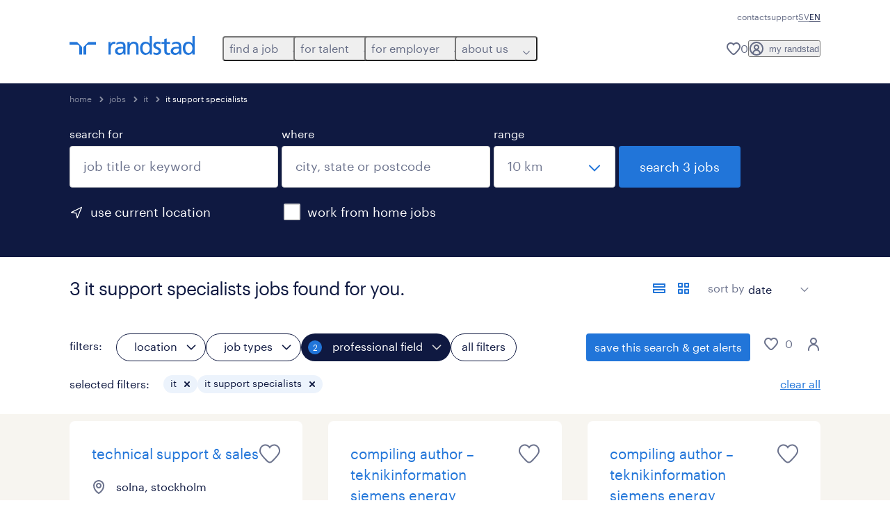

--- FILE ---
content_type: text/html; charset=utf-8
request_url: https://www.randstad.se/en/jobs/s-it/s2-it-support-specialists/contingent/
body_size: 103389
content:
<!DOCTYPE html><html lang="en"><head><meta charSet="utf-8"/><meta name="viewport" content="width=device-width, initial-scale=1"/><link rel="stylesheet" href="/jobs-app/_next/static/css/948d45c932eaf866.css" data-precedence="next"/><link rel="stylesheet" href="/jobs-app/_next/static/css/709421c5a176c03b.css" data-precedence="next"/><link rel="stylesheet" href="/jobs-app/_next/static/css/fb03e93a89d38928.css" data-precedence="next"/><link rel="stylesheet" href="/jobs-app/_next/static/css/1a3df937c7931d2b.css" data-precedence="next"/><link rel="stylesheet" href="/jobs-app/_next/static/css/f34a5ef795fbefa9.css" data-precedence="next"/><link rel="stylesheet" href="/jobs-app/_next/static/css/071da008afae016f.css" data-precedence="next"/><link rel="stylesheet" href="/jobs-app/_next/static/css/80625c47ca4f2b88.css" data-precedence="next"/><link rel="preload" as="script" fetchPriority="low" href="/jobs-app/_next/static/chunks/webpack-0edca2b985def978.js"/><script src="/jobs-app/_next/static/chunks/framework-27fcbc0d-43f20ff7a1779128.js" async=""></script><script src="/jobs-app/_next/static/chunks/framework-4a7382ad-0814878068fc0a1f.js" async=""></script><script src="/jobs-app/_next/static/chunks/framework-4c7823de-db9f56a07e6b6ee8.js" async=""></script><script src="/jobs-app/_next/static/chunks/framework-4497f2ad-ccc9ef0dd6f579c8.js" async=""></script><script src="/jobs-app/_next/static/chunks/framework-359a1f64-dd3374f9ac1092b9.js" async=""></script><script src="/jobs-app/_next/static/chunks/framework-861a245a-35b88edc3866e03d.js" async=""></script><script src="/jobs-app/_next/static/chunks/framework-6808aa01-ace5609068394215.js" async=""></script><script src="/jobs-app/_next/static/chunks/framework-351e52ed-3a67a58d29451bba.js" async=""></script><script src="/jobs-app/_next/static/chunks/framework-49a7e832-96427e89e0bb1ec6.js" async=""></script><script src="/jobs-app/_next/static/chunks/framework-ff30e0d3-6b4bbff6a7a16639.js" async=""></script><script src="/jobs-app/_next/static/chunks/framework-cfb98476-9c4691090b01a172.js" async=""></script><script src="/jobs-app/_next/static/chunks/framework-a6f90180-b35833900b667c9c.js" async=""></script><script src="/jobs-app/_next/static/chunks/framework-d91c2bd6-c20e3a9da22be32f.js" async=""></script><script src="/jobs-app/_next/static/chunks/framework-9a66d3c2-0ba1d603627e835a.js" async=""></script><script src="/jobs-app/_next/static/chunks/framework-2898f16f-259a52575f282e9a.js" async=""></script><script src="/jobs-app/_next/static/chunks/framework-36598b9c-62401ffad6abbef5.js" async=""></script><script src="/jobs-app/_next/static/chunks/framework-8cbd2506-c500ead459d03e3d.js" async=""></script><script src="/jobs-app/_next/static/chunks/commons-f3956634-03a36dfdd1008505.js" async=""></script><script src="/jobs-app/_next/static/chunks/commons-504cf0ea-1abf0db3043ef654.js" async=""></script><script src="/jobs-app/_next/static/chunks/commons-59c646a6-138b3fd0c565671c.js" async=""></script><script src="/jobs-app/_next/static/chunks/commons-1f389510-362177247c864697.js" async=""></script><script src="/jobs-app/_next/static/chunks/commons-f88dba18-4398f2fd0fef8725.js" async=""></script><script src="/jobs-app/_next/static/chunks/commons-37a93c5f-26363d6f72a6b47a.js" async=""></script><script src="/jobs-app/_next/static/chunks/commons-f945abb9-e5a399ec62b36de8.js" async=""></script><script src="/jobs-app/_next/static/chunks/commons-906c0a89-66a8941e46aed81e.js" async=""></script><script src="/jobs-app/_next/static/chunks/commons-496fbd4a-3302d921c7154001.js" async=""></script><script src="/jobs-app/_next/static/chunks/main-app-e5244ff3fb1b7c52.js" async=""></script><script src="/jobs-app/_next/static/chunks/styles-11665e6c5d68ff65.js" async=""></script><script src="/jobs-app/_next/static/chunks/app/layout-7dfeb2f420eb6047.js" async=""></script><script src="/jobs-app/_next/static/chunks/ffw-components-282ff2a0-c55e9c6075e83db5.js" async=""></script><script src="/jobs-app/_next/static/chunks/ffw-components-fa3c6941-d1e579ab6795ccbc.js" async=""></script><script src="/jobs-app/_next/static/chunks/ffw-components-af1a11b6-98717398c3f0b858.js" async=""></script><script src="/jobs-app/_next/static/chunks/ffw-components-49d44471-9af8bc319240e6c7.js" async=""></script><script src="/jobs-app/_next/static/chunks/ffw-orbit-536af774-ff82cfcf49089fcc.js" async=""></script><script src="/jobs-app/_next/static/chunks/ffw-orbit-76e5a6e8-12dbf6a7825ff716.js" async=""></script><script src="/jobs-app/_next/static/chunks/npm.commons.utils-e0f8eb27-39bc122e509a9a8f.js" async=""></script><script src="/jobs-app/_next/static/chunks/npm.commons.utils-15a45227-dd7bc914e24c6d9b.js" async=""></script><script src="/jobs-app/_next/static/chunks/npm.axios-89cc66c636b00c1d.js" async=""></script><script src="/jobs-app/_next/static/chunks/npm.iconv-lite-7cf423450a03e7e6.js" async=""></script><script src="/jobs-app/_next/static/chunks/npm.i18next-67bc23287c364c70.js" async=""></script><script src="/jobs-app/_next/static/chunks/npm.buffer-bde4709a9f36abf2.js" async=""></script><script src="/jobs-app/_next/static/chunks/npm.needle-d1d7644ca879199d.js" async=""></script><script src="/jobs-app/_next/static/chunks/npm.sax-e16ebc7278bd65bf.js" async=""></script><script src="/jobs-app/_next/static/chunks/npm.axios-cache-interceptor-f53f309c442bb49c.js" async=""></script><script src="/jobs-app/_next/static/chunks/npm.assert-264f66a65fa22df2.js" async=""></script><script src="/jobs-app/_next/static/chunks/npm.splunk-logging-22d1eb06ff0d8eb3.js" async=""></script><script src="/jobs-app/_next/static/chunks/npm.gql-query-builder-15e961da7316e964.js" async=""></script><script src="/jobs-app/_next/static/chunks/npm.react-i18next-c2cb10c35534dc31.js" async=""></script><script src="/jobs-app/_next/static/chunks/npm.util-c8dc522383a4f47a.js" async=""></script><script src="/jobs-app/_next/static/chunks/npm.cookies-next-c2230bf05806e0ea.js" async=""></script><script src="/jobs-app/_next/static/chunks/npm.react-aria-520a154c-c1bd21555ee17d0d.js" async=""></script><script src="/jobs-app/_next/static/chunks/npm.react-aria-36496b81-5da6c5b1ad71ad85.js" async=""></script><script src="/jobs-app/_next/static/chunks/npm.rel-68497049d4671cf3.js" async=""></script><script src="/jobs-app/_next/static/chunks/npm.internationalized-b06a3eeae5732388.js" async=""></script><script src="/jobs-app/_next/static/chunks/npm.react-stately-2776bc05769a9e82.js" async=""></script><script src="/jobs-app/_next/static/chunks/npm.rc-component-be216a3a1769c11a.js" async=""></script><script src="/jobs-app/_next/static/chunks/npm.tailwind-merge-75aa1b2a40d67d61.js" async=""></script><script src="/jobs-app/_next/static/chunks/npm.rc-motion-05a40b426136aeb5.js" async=""></script><script src="/jobs-app/_next/static/chunks/app/%5Blocale%5D/layout-8e2590604a17aab5.js" async=""></script><script src="/jobs-app/_next/static/chunks/npm.libphonenumber-js-e0104883-798854bde1a74453.js" async=""></script><script src="/jobs-app/_next/static/chunks/npm.libphonenumber-js-11f025ec-4e2f172854eb1636.js" async=""></script><script src="/jobs-app/_next/static/chunks/npm.libphonenumber-js-5d38db2d-25acf640b7991176.js" async=""></script><script src="/jobs-app/_next/static/chunks/npm.yup-af702c18b295e6c5.js" async=""></script><script src="/jobs-app/_next/static/chunks/684-1f718c05e7bdf8ab.js" async=""></script><script src="/jobs-app/_next/static/chunks/app/%5Blocale%5D/job-search/%5B%5B...searchParams%5D%5D/page-d3da1a289004129f.js" async=""></script><link rel="preload" href="/jobs-app/src/assets/img/icons.svg?v=jobs-app_1768301105691" as="image"/><link rel="preload" href="/jobs-app/src/assets/img/randstad.svg?v=jobs-app_1768301105691" as="image"/><link rel="preload" href="/themes/custom/bluex/dist/assets/font/Graphik-Regular.woff2" as="font" type="font/woff2" crossorigin=""/><title>IT Support Specialists Jobs &amp; Vacancies | Randstad</title><meta name="description" content="Search for it support specialists jobs and find your favorite it support specialists job offer with Randstad. Discover all the 3 vacancies for it support specialists across sweden and apply now."/><meta name="robots" content="index, follow, max-image-preview:large"/><link rel="canonical" href="https://www.randstad.se/en/jobs/s-it/s2-it-support-specialists/"/><meta property="og:title" content="IT Support Specialists Jobs &amp; Vacancies | Randstad"/><meta property="og:description" content="Search for it support specialists jobs and find your favorite it support specialists job offer with Randstad. Discover all the 3 vacancies for it support specialists across sweden and apply now."/><meta property="og:url" content="https://www.randstad.se/en/jobs/s-it/s2-it-support-specialists/"/><meta property="og:image" content="https://www.randstad.se/jobs-app/src/assets/img/randstad-partner-for-talents.jpg"/><meta name="twitter:card" content="summary_large_image"/><meta name="twitter:title" content="IT Support Specialists Jobs &amp; Vacancies | Randstad"/><meta name="twitter:description" content="Search for it support specialists jobs and find your favorite it support specialists job offer with Randstad. Discover all the 3 vacancies for it support specialists across sweden and apply now."/><meta name="twitter:image" content="https://www.randstad.se/jobs-app/src/assets/img/randstad-partner-for-talents.jpg"/><link rel="icon" href="/jobs-app/favicon.ico"/><script src="/jobs-app/_next/static/chunks/polyfills-42372ed130431b0a.js" noModule=""></script></head><body><div class="rel_base rel_megamenu rel_relative rel_z-10 rel_bg-default lg:rel_flex lg:rel_items-center" data-rel-theme="light-default"><div class="lg:rel_container lg:rel_mx-auto lg:rel_grid lg:rel_grid-cols-[1fr_min-content] lg:rel_flex-wrap xl:rel_flex max-lg:[&amp;_a]:rel_no-underline" style="overflow:hidden;visibility:hidden"><div class="rel_w-full lg:rel_pb-6 lg:rel_pt-2"><div class="rel_mx-auto rel_hidden rel_gap-x-6 rel_pb-1 rel_pt-2 rel_text-link-xs lg:rel_flex lg:rel_w-full lg:rel_justify-end"><a href="/en/contact-us" class="!rel_text-on-bg-default-subtle rel_underline hover:!rel_text-on-bg-default-link-hover active:!rel_text-on-bg-default-link-pressed">contact</a><a href="/portalsupport/" class="!rel_text-on-bg-default-subtle rel_underline hover:!rel_text-on-bg-default-link-hover active:!rel_text-on-bg-default-link-pressed">support</a><ul class="rel_flex rel_flex-row rel_gap-x-6 rel_text-heading-sm lg:rel_gap-x-2 lg:rel_text-paragraph-xs"><li class="rel_text-on-bg-default-default"><a href="/jobb/" hrefLang="SV" class="rel_megamenu__language-link" data-rel-language-link-trigger="">SV</a></li><li class="rel_text-on-bg-default-default">EN</li></ul></div><div class="rel_box-content rel_flex rel_items-center rel_gap-x-2 rel_py-3 max-lg:rel_pl-6 max-lg:rel_pr-4 lg:rel_grid lg:rel_grid-cols-[auto_minmax(min-content,1fr)_auto] lg:rel_gap-0 lg:rel_border-none lg:rel_pt-4 lg:rel_pb-2"><div class="rel_inline-flex lg:rel_self-start lg:rel_pr-10"><a href="/en" class="rel_megamenu__logo-link rel_inline-flex rel_object-left lg:rel_flex-shrink-0 lg:rel_self-start"><svg xmlns="http://www.w3.org/2000/svg" viewBox="0 0 205 30.64"><title>randstad</title><path d="M15.95,30.32H20.5V18.87a2.26,2.26,0,0,0-.67-1.62l-6.75-6.75a2.25,2.25,0,0,0-1.62-.67H0v4.56H12.53a3.42,3.42,0,0,1,3.42,3.42Z" transform="translate(0 -0.18)"></path><path d="M27.28,30.32H22.72V18.87a2.26,2.26,0,0,1,.67-1.62l6.75-6.75a2.25,2.25,0,0,1,1.62-.67H43.22v4.56H30.69a3.42,3.42,0,0,0-3.42,3.42Z" transform="translate(0 -0.18)"></path><path d="M63.8,9.82h3.52V13h.08a6.24,6.24,0,0,1,5.34-3.66,10.69,10.69,0,0,1,2.49.28V13a5.6,5.6,0,0,0-2.09-.36c-3.38,0-5.59,3.22-5.59,8.37v9.33H63.8Z" transform="translate(0 -0.18)"></path><path d="M179.24,22.35c0,3.09-2,5.44-5.7,5.44-1.72,0-3.81-1.18-3.81-3.36,0-3.65,5.06-4,7.1-4,.8,0,1.6.08,2.41.08Zm-11-7.87a9.52,9.52,0,0,1,5.94-2.13c3.77,0,5.05,1.84,5.05,5.38-1.48-.08-2.53-.08-4-.08-3.89,0-9.52,1.6-9.52,6.75,0,4.5,3.1,6.42,7.51,6.42a7.6,7.6,0,0,0,6.34-3.11h.08v2.61H183V17.79c0-5.6-2.36-8.47-8.21-8.47A13.1,13.1,0,0,0,168,11.24Z" transform="translate(0 -0.18)"></path><path d="M88,22.35c0,3.09-2,5.44-5.7,5.44-1.73,0-3.81-1.18-3.81-3.36,0-3.65,5.06-4,7.1-4,.8,0,1.6.08,2.41.08ZM77,14.48A9.52,9.52,0,0,1,83,12.35c3.77,0,5.06,1.84,5.06,5.38-1.48-.08-2.53-.08-4-.08-3.89,0-9.52,1.6-9.52,6.75,0,4.5,3.1,6.42,7.51,6.42a7.6,7.6,0,0,0,6.34-3.11h.08v2.61H91.8V17.79c0-5.6-2.36-8.47-8.21-8.47a13.1,13.1,0,0,0-6.74,1.92Z" transform="translate(0 -0.18)"></path><path d="M94.88,9.82h3.64V13h.08a7.39,7.39,0,0,1,6.73-3.72c5.31,0,7.66,3.28,7.66,8.79V30.32h-3.76V19.69c0-4.79-1-7.13-4.35-7.33-4.31,0-6.24,3.47-6.24,8.48v9.48H94.88Z" transform="translate(0 -0.18)"></path><path d="M137.55,26.33a10.06,10.06,0,0,0,4.7,1.45c1.72,0,3.85-.73,3.85-2.95,0-3.76-8.87-3.43-8.87-9.21,0-4.27,3.18-6.31,7.23-6.31a15.49,15.49,0,0,1,4.7.81l-.32,3.27a11,11,0,0,0-4-1.05c-1.92,0-3.61.81-3.61,2.51,0,4.2,8.87,3,8.87,9.58,0,4.39-3.5,6.39-7.15,6.39a11.84,11.84,0,0,1-5.62-1.12Z" transform="translate(0 -0.18)"></path><path d="M164.48,12.85h-5.43V24.11c0,2.38,1.45,3.67,3.17,3.67a4.65,4.65,0,0,0,2.57-.73v3.2a11.94,11.94,0,0,1-3.21.56c-3.89,0-6.29-1.83-6.29-5.94v-12h-4.62v-3h4.62V5.08l3.76-1.2V9.82h5.43Z" transform="translate(0 -0.18)"></path><path d="M189.56,20c-.08-3.76,1.53-7.64,5.62-7.64s6.06,3.92,6.06,7.76c0,3.43-1.77,7.68-6,7.68C191.17,27.79,189.48,23.22,189.56,20ZM201.4,30.32H205V.18h-3.76V12.6h-.08C200,10.72,198,9.32,194.38,9.32c-5.94,0-8.84,4.85-8.84,10.37s2.61,11.13,8.8,11.13a8.22,8.22,0,0,0,7-3.36h.08Z" transform="translate(0 -0.18)"></path><path d="M119.57,20c-.08-3.76,1.53-7.64,5.62-7.64s6.06,3.92,6.06,7.76c0,3.43-1.77,7.68-6,7.68C121.17,27.79,119.48,23.22,119.57,20Zm11.84,10.33H135V.18h-3.76V12.6h-.08C130,10.72,128,9.32,124.38,9.32c-5.94,0-8.84,4.85-8.84,10.37s2.61,11.13,8.8,11.13a8.22,8.22,0,0,0,7-3.36h.08Z" transform="translate(0 -0.18)"></path></svg></a></div><div class="rel_hidden lg:rel_block"><div class="lg:rel_inline-flex"><nav aria-label="main"><ul class="rel_flex rel_flex-col lg:rel_flex-row lg:rel_gap-2"><li><button aria-haspopup="true" aria-expanded="false" class="rel_megamenu__l1-btn rel_group">find a job<span class="rel_megamenu__btn-icon-wrap"><svg viewBox="0 0 20 20" class="rel_megamenu__btn-icon rel_megamenu__l1-btn-icon" xmlns="http://www.w3.org/2000/svg" aria-hidden="true"><path d="M18,6.5c0,0.3-0.1,0.5-0.3,0.7l-7,7c-0.4,0.4-1,0.4-1.4,0l-7-7c-0.4-0.4-0.4-1,0-1.4c0.4-0.4,1-0.4,1.4,0l6.3,6.3l6.3-6.3c0.4-0.4,1-0.4,1.4,0C17.9,6,18,6.2,18,6.5"></path></svg></span></button><div class="rel_fixed rel_left-0 rel_hidden rel_h-full rel_w-full lg:rel_mt-3"></div><div class="rel_megamenu__menu rel_hidden lg:rel_-mt-6" data-rel-mega-menu="true"><div class="rel_relative rel_w-full lg:rel_container lg:rel_mx-auto"><div class="rel_sticky rel_top-0 rel_h-px rel_border-t rel_border-default max-lg:rel_hidden"></div><div class="lg:rel_flex lg:rel_gap-x-1"><div class="rel_order-2 rel_hidden rel_flex-shrink-0 lg:rel_block"><button type="button" aria-label="close menu" class="rel_megamenu__close-btn"><span class="rel_size-[20px]"><svg viewBox="0 0 20 20" class="rel_fill-icon-on-bg-tertiary-idle" xmlns="http://www.w3.org/2000/svg" aria-hidden="true"><path d="M11.4141,10 L17.7071,3.707 C18.0981,3.316 18.0981,2.684 17.7071,2.293 C17.3161,1.902 16.6841,1.902 16.2931,2.293 L10.0001,8.586 L3.7071,2.293 C3.3161,1.902 2.6841,1.902 2.2931,2.293 C1.9021,2.684 1.9021,3.316 2.2931,3.707 L8.5861,10 L2.2931,16.293 C1.9021,16.684 1.9021,17.316 2.2931,17.707 C2.4881,17.902 2.7441,18 3.0001,18 C3.2561,18 3.5121,17.902 3.7071,17.707 L10.0001,11.414 L16.2931,17.707 C16.4881,17.902 16.7441,18 17.0001,18 C17.2561,18 17.5121,17.902 17.7071,17.707 C18.0981,17.316 18.0981,16.683 17.7071,16.292 L11.4141,10 Z"></path></svg></span></button></div><ul class="rel_megamenu__menu-list"><li class="rel_megamenu__menu-item"><a href="/en/jobs/" class="rel_megamenu__l2-link">all jobs</a><ul class="rel_flex rel_flex-col rel_megamenu__l3-list"><li><a href="/en/jobs/jt-permanent/" class="rel_megamenu__l4-link">permanent jobs</a></li><li><a href="/en/jobs/jt-temporary/" class="rel_megamenu__l4-link">temporary jobs</a></li><li><a href="/en/my-randstad/register/" class="rel_megamenu__l4-link">create a profile</a></li></ul></li><li class="rel_megamenu__menu-item"><a href="/en/jobs/" class="rel_megamenu__l2-link">operational jobs</a><ul class="rel_flex rel_flex-col rel_megamenu__l3-list"><li><a href="/en/jobs/s-production/" class="rel_megamenu__l4-link">production</a></li><li><a href="/en/jobs/s-machine-car-assembly/" class="rel_megamenu__l4-link">machine and car assembly</a></li><li><a href="/en/jobs/s-warehouse/" class="rel_megamenu__l4-link">warehouse</a></li></ul></li><li class="rel_megamenu__menu-item"><a href="/en/jobs/" class="rel_megamenu__l2-link">professional jobs</a><ul class="rel_flex rel_flex-col rel_megamenu__l3-list"><li><a href="/en/jobs/s-hr/" class="rel_megamenu__l4-link">hr</a></li><li><a href="/en/jobs/s-data-analysis/" class="rel_megamenu__l4-link">data analysis</a></li><li><a href="/en/jobs/s-finance/" class="rel_megamenu__l4-link">finance</a></li><li><a href="/en/jobs/s-research/" class="rel_megamenu__l4-link">research</a></li><li><a href="/en/jobs/s-business-management/" class="rel_megamenu__l4-link">business management</a></li><li><a href="/en/jobs/s-mechanical-industrial-engineers/" class="rel_megamenu__l4-link">mechanical and industrial engineers</a></li><li><a href="/en/jobs/s-customer-service/" class="rel_megamenu__l4-link">customer service</a></li><li><a href="/en/jobs/s-marketing-communications/" class="rel_megamenu__l4-link">marketing and communications</a></li><li><a href="/en/jobs/s-medical-specialists/" class="rel_megamenu__l4-link">medical specialists</a></li><li><a href="/en/jobs/s-metal-construction/" class="rel_megamenu__l4-link">metal and construction</a></li><li><a href="/en/jobs/s-sales-purchasing/" class="rel_megamenu__l4-link">sales and purchasing</a></li></ul></li><li class="rel_megamenu__menu-item"><a href="/en/jobs/s-it/" class="rel_megamenu__l2-link">digital</a><ul class="rel_flex rel_flex-col rel_megamenu__l3-list"><li><a href="/en/jobs/s-it/" class="rel_megamenu__l4-link">it</a></li></ul></li><li aria-hidden="true" class="rel_megamenu__l2-separator rel_col-span-4 rel_w-screen lg:max-xl:rel_block" role="separator"></li><li class="rel_megamenu__menu-item"><a href="/en/job-seekers/join-randstad/" class="rel_megamenu__l2-link">join randstad</a></li></ul></div></div></div><div class="rel_my-1 rel_border-b rel_border-default lg:rel_hidden"></div></li><li><button aria-haspopup="true" aria-expanded="false" class="rel_megamenu__l1-btn rel_group">for talent<span class="rel_megamenu__btn-icon-wrap"><svg viewBox="0 0 20 20" class="rel_megamenu__btn-icon rel_megamenu__l1-btn-icon" xmlns="http://www.w3.org/2000/svg" aria-hidden="true"><path d="M18,6.5c0,0.3-0.1,0.5-0.3,0.7l-7,7c-0.4,0.4-1,0.4-1.4,0l-7-7c-0.4-0.4-0.4-1,0-1.4c0.4-0.4,1-0.4,1.4,0l6.3,6.3l6.3-6.3c0.4-0.4,1-0.4,1.4,0C17.9,6,18,6.2,18,6.5"></path></svg></span></button><div class="rel_fixed rel_left-0 rel_hidden rel_h-full rel_w-full lg:rel_mt-3"></div><div class="rel_megamenu__menu rel_hidden lg:rel_-mt-6" data-rel-mega-menu="true"><div class="rel_relative rel_w-full lg:rel_container lg:rel_mx-auto"><div class="rel_sticky rel_top-0 rel_h-px rel_border-t rel_border-default max-lg:rel_hidden"></div><div class="lg:rel_flex lg:rel_gap-x-1"><div class="rel_order-2 rel_hidden rel_flex-shrink-0 lg:rel_block"><button type="button" aria-label="close menu" class="rel_megamenu__close-btn"><span class="rel_size-[20px]"><svg viewBox="0 0 20 20" class="rel_fill-icon-on-bg-tertiary-idle" xmlns="http://www.w3.org/2000/svg" aria-hidden="true"><path d="M11.4141,10 L17.7071,3.707 C18.0981,3.316 18.0981,2.684 17.7071,2.293 C17.3161,1.902 16.6841,1.902 16.2931,2.293 L10.0001,8.586 L3.7071,2.293 C3.3161,1.902 2.6841,1.902 2.2931,2.293 C1.9021,2.684 1.9021,3.316 2.2931,3.707 L8.5861,10 L2.2931,16.293 C1.9021,16.684 1.9021,17.316 2.2931,17.707 C2.4881,17.902 2.7441,18 3.0001,18 C3.2561,18 3.5121,17.902 3.7071,17.707 L10.0001,11.414 L16.2931,17.707 C16.4881,17.902 16.7441,18 17.0001,18 C17.2561,18 17.5121,17.902 17.7071,17.707 C18.0981,17.316 18.0981,16.683 17.7071,16.292 L11.4141,10 Z"></path></svg></span></button></div><ul class="rel_megamenu__menu-list"><li class="rel_megamenu__menu-item"><a href="/en/operational-career/" class="rel_megamenu__l2-link">operational</a><ul class="rel_flex rel_flex-col rel_megamenu__l3-list"><li><a href="/en/operational-career/manufacturing/" class="rel_megamenu__l4-link">manufacturing</a></li><li><a href="/en/operational-career/logistics/" class="rel_megamenu__l4-link">logistics</a></li></ul></li><li class="rel_megamenu__menu-item"><a href="/en/job-seekers/areas-expertise/" class="rel_megamenu__l2-link">professional</a><ul class="rel_flex rel_flex-col rel_megamenu__l3-list"><li><a href="/en/professional-career/human-resources/" class="rel_megamenu__l4-link">hr</a></li><li><a href="/en/professional-career/finance-accounting/" class="rel_megamenu__l4-link">finance and accounting</a></li><li><a href="/en/professional-career/administration/" class="rel_megamenu__l4-link">office administration</a></li><li><a href="/en/professional-career/customer-service/" class="rel_megamenu__l4-link">customer service</a></li><li><a href="/en/job-seekers/areas-expertise/randstad-life-sciences/" class="rel_megamenu__l4-link">life science</a></li><li><a href="/en/professional-career/healthcare/" class="rel_megamenu__l4-link">healthcare</a></li><li><a href="/en/professional-career/sales/" class="rel_megamenu__l4-link">sales and purchasing</a></li><li><a href="/en/professional-career/engineering/" class="rel_megamenu__l4-link">engineering</a></li></ul></li><li class="rel_megamenu__menu-item"><a href="/en/job-seekers/areas-expertise/randstad-technologies/" class="rel_megamenu__l2-link">digital</a><ul class="rel_flex rel_flex-col rel_megamenu__l3-list"><li><a href="/en/job-seekers/areas-expertise/randstad-technologies/" class="rel_megamenu__l4-link">randstad digital</a></li><li><a href="/en/jobs/s-it/" class="rel_megamenu__l4-link">IT</a></li></ul></li><li class="rel_megamenu__menu-item"><a href="/arbetssokande/" class="rel_megamenu__l2-link">career support</a><ul class="rel_flex rel_flex-col rel_megamenu__l3-list"><li><a href="https://www.randstadenterprise.com/solutions/" target="_self" class="rel_megamenu__l4-link">restructuring support</a></li><li><a href="/en/job-seekers/rusta-and-matcha/" class="rel_megamenu__l4-link">rusta and matcha</a></li><li><a href="https://www.randstadenterprise.com/solutions/talent-transition/outplacement-swedish/" target="_self" class="rel_megamenu__l4-link">outplacement</a></li><li><a href="/en/job-seekers/join-randstad/" class="rel_megamenu__l4-link">career navigator</a></li><li><a href="/en/job-seekers/expats/" class="rel_megamenu__l4-link">expats</a></li></ul></li><li aria-hidden="true" class="rel_megamenu__l2-separator rel_col-span-4 rel_w-screen lg:max-xl:rel_block" role="separator"></li><li class="rel_megamenu__menu-item"><a href="/en/jobs/" class="rel_megamenu__l2-link">find a job</a><ul class="rel_flex rel_flex-col rel_megamenu__l3-list"><li><a href="/en/my-randstad/register/" class="rel_megamenu__l4-link">upload cv</a></li><li><a href="/en/jobs/" class="rel_megamenu__l4-link">available positions</a></li><li><a href="/en/contact-us/" class="rel_megamenu__l4-link">our offices</a></li></ul></li></ul></div></div></div><div class="rel_my-1 rel_border-b rel_border-default lg:rel_hidden"></div></li><li><button aria-haspopup="true" aria-expanded="false" class="rel_megamenu__l1-btn rel_group">for employer<span class="rel_megamenu__btn-icon-wrap"><svg viewBox="0 0 20 20" class="rel_megamenu__btn-icon rel_megamenu__l1-btn-icon" xmlns="http://www.w3.org/2000/svg" aria-hidden="true"><path d="M18,6.5c0,0.3-0.1,0.5-0.3,0.7l-7,7c-0.4,0.4-1,0.4-1.4,0l-7-7c-0.4-0.4-0.4-1,0-1.4c0.4-0.4,1-0.4,1.4,0l6.3,6.3l6.3-6.3c0.4-0.4,1-0.4,1.4,0C17.9,6,18,6.2,18,6.5"></path></svg></span></button><div class="rel_fixed rel_left-0 rel_hidden rel_h-full rel_w-full lg:rel_mt-3"></div><div class="rel_megamenu__menu rel_hidden lg:rel_-mt-6" data-rel-mega-menu="true"><div class="rel_relative rel_w-full lg:rel_container lg:rel_mx-auto"><div class="rel_sticky rel_top-0 rel_h-px rel_border-t rel_border-default max-lg:rel_hidden"></div><div class="lg:rel_flex lg:rel_gap-x-1"><div class="rel_order-2 rel_hidden rel_flex-shrink-0 lg:rel_block"><button type="button" aria-label="close menu" class="rel_megamenu__close-btn"><span class="rel_size-[20px]"><svg viewBox="0 0 20 20" class="rel_fill-icon-on-bg-tertiary-idle" xmlns="http://www.w3.org/2000/svg" aria-hidden="true"><path d="M11.4141,10 L17.7071,3.707 C18.0981,3.316 18.0981,2.684 17.7071,2.293 C17.3161,1.902 16.6841,1.902 16.2931,2.293 L10.0001,8.586 L3.7071,2.293 C3.3161,1.902 2.6841,1.902 2.2931,2.293 C1.9021,2.684 1.9021,3.316 2.2931,3.707 L8.5861,10 L2.2931,16.293 C1.9021,16.684 1.9021,17.316 2.2931,17.707 C2.4881,17.902 2.7441,18 3.0001,18 C3.2561,18 3.5121,17.902 3.7071,17.707 L10.0001,11.414 L16.2931,17.707 C16.4881,17.902 16.7441,18 17.0001,18 C17.2561,18 17.5121,17.902 17.7071,17.707 C18.0981,17.316 18.0981,16.683 17.7071,16.292 L11.4141,10 Z"></path></svg></span></button></div><ul class="rel_megamenu__menu-list"><li class="rel_megamenu__menu-item"><a href="/en/employers/request-a-call-back/" class="rel_megamenu__l2-link">get started</a><ul class="rel_flex rel_flex-col rel_megamenu__l3-list"><li><a href="/en/employers/request-a-call-back/" class="rel_megamenu__l4-link">contact us</a></li><li><a href="/en/contact-us/" class="rel_megamenu__l4-link">our offices</a></li></ul></li><li class="rel_megamenu__menu-item"><a href="/en/operational-services/" class="rel_megamenu__l2-link">operational</a><ul class="rel_flex rel_flex-col rel_megamenu__l3-list"><li><a href="/en/employers/areas-of-expertise/industry-production/" class="rel_megamenu__l4-link">manufacturing</a></li><li><a href="/en/employers/areas-of-expertise/warehousing-logistics/" class="rel_megamenu__l4-link">logistics</a></li></ul></li><li class="rel_megamenu__menu-item"><a href="/en/employers/areas-of-expertise/" class="rel_megamenu__l2-link">professional</a><ul class="rel_flex rel_flex-col rel_megamenu__l3-list"><li><a href="/en/employers/areas-of-expertise/hr/" class="rel_megamenu__l4-link">hr</a></li><li><a href="/en/employers/areas-of-expertise/economics-finance-payroll/" class="rel_megamenu__l4-link">finance and accounting</a></li><li><a href="/en/employers/areas-of-expertise/administration/" class="rel_megamenu__l4-link">office administration</a></li><li><a href="/en/employers/areas-of-expertise/customer-service/" class="rel_megamenu__l4-link">customer service</a></li><li><a href="/en/employers/areas-of-expertise/life-science/" class="rel_megamenu__l4-link">life science</a></li><li><a href="/en/employers/areas-of-expertise/media-marketing-communications/" class="rel_megamenu__l4-link">marketing and communication</a></li><li><a href="/en/employers/areas-of-expertise/health-care/" class="rel_megamenu__l4-link">healthcare</a></li><li><a href="/en/employers/areas-of-expertise/sales/" class="rel_megamenu__l4-link">sales and purchasing</a></li><li><a href="/en/employers/areas-of-expertise/engineering/" class="rel_megamenu__l4-link">engineering</a></li></ul></li><li class="rel_megamenu__menu-item"><a href="/en/employers/digital-talent-solutions/" class="rel_megamenu__l2-link">digital</a><ul class="rel_flex rel_flex-col rel_megamenu__l3-list"><li><a href="/en/employers/digital-talent-solutions/" class="rel_megamenu__l4-link">randstad digital</a></li></ul></li><li aria-hidden="true" class="rel_megamenu__l2-separator rel_col-span-4 rel_w-screen lg:max-xl:rel_block" role="separator"></li><li class="rel_megamenu__menu-item"><a href="https://www.randstadenterprise.com/" target="_blank" class="rel_megamenu__l2-link">enterprise </a><ul class="rel_flex rel_flex-col rel_megamenu__l3-list"><li><a href="https://www.randstadenterprise.com/solutions/talent-transition/outplacement/" class="rel_megamenu__l4-link">outplacement</a></li><li><a href="https://www.randstadenterprise.com/solutions/talent-development/career-coaching/" class="rel_megamenu__l4-link">career coaching</a></li><li><a href="https://www.randstadenterprise.com/solutions/" class="rel_megamenu__l4-link">team leadership development</a></li><li><a href="https://www.randstadenterprise.com/solutions/talent-acquisition/rpo/" class="rel_megamenu__l4-link">RPO</a></li><li><a href="https://www.randstadenterprise.com/solutions/talent-acquisition/msp/" class="rel_megamenu__l4-link">MSP</a></li></ul></li><li class="rel_megamenu__menu-item"><a href="/en/employers/" class="rel_megamenu__l2-link">our services</a><ul class="rel_flex rel_flex-col rel_megamenu__l3-list"><li><a href="/en/employers/hiring-staff/" class="rel_megamenu__l4-link">temporary </a></li><li><a href="/en/employers/recruitment-solutions/" class="rel_megamenu__l4-link">recruitment</a></li></ul></li></ul></div></div></div><div class="rel_my-1 rel_border-b rel_border-default lg:rel_hidden"></div></li><li><button aria-haspopup="true" aria-expanded="false" class="rel_megamenu__l1-btn rel_group">about us<span class="rel_megamenu__btn-icon-wrap"><svg viewBox="0 0 20 20" class="rel_megamenu__btn-icon rel_megamenu__l1-btn-icon" xmlns="http://www.w3.org/2000/svg" aria-hidden="true"><path d="M18,6.5c0,0.3-0.1,0.5-0.3,0.7l-7,7c-0.4,0.4-1,0.4-1.4,0l-7-7c-0.4-0.4-0.4-1,0-1.4c0.4-0.4,1-0.4,1.4,0l6.3,6.3l6.3-6.3c0.4-0.4,1-0.4,1.4,0C17.9,6,18,6.2,18,6.5"></path></svg></span></button><div class="rel_fixed rel_left-0 rel_hidden rel_h-full rel_w-full lg:rel_mt-3"></div><div class="rel_megamenu__menu rel_hidden lg:rel_-mt-6" data-rel-mega-menu="true"><div class="rel_relative rel_w-full lg:rel_container lg:rel_mx-auto"><div class="rel_sticky rel_top-0 rel_h-px rel_border-t rel_border-default max-lg:rel_hidden"></div><div class="lg:rel_flex lg:rel_gap-x-1"><div class="rel_order-2 rel_hidden rel_flex-shrink-0 lg:rel_block"><button type="button" aria-label="close menu" class="rel_megamenu__close-btn"><span class="rel_size-[20px]"><svg viewBox="0 0 20 20" class="rel_fill-icon-on-bg-tertiary-idle" xmlns="http://www.w3.org/2000/svg" aria-hidden="true"><path d="M11.4141,10 L17.7071,3.707 C18.0981,3.316 18.0981,2.684 17.7071,2.293 C17.3161,1.902 16.6841,1.902 16.2931,2.293 L10.0001,8.586 L3.7071,2.293 C3.3161,1.902 2.6841,1.902 2.2931,2.293 C1.9021,2.684 1.9021,3.316 2.2931,3.707 L8.5861,10 L2.2931,16.293 C1.9021,16.684 1.9021,17.316 2.2931,17.707 C2.4881,17.902 2.7441,18 3.0001,18 C3.2561,18 3.5121,17.902 3.7071,17.707 L10.0001,11.414 L16.2931,17.707 C16.4881,17.902 16.7441,18 17.0001,18 C17.2561,18 17.5121,17.902 17.7071,17.707 C18.0981,17.316 18.0981,16.683 17.7071,16.292 L11.4141,10 Z"></path></svg></span></button></div><ul class="rel_megamenu__menu-list"><li class="rel_megamenu__menu-item"><a href="/en/about-randstad/" class="rel_megamenu__l2-link">who we are</a><ul class="rel_flex rel_flex-col rel_megamenu__l3-list"><li><a href="/en/about-randstad/randstad-sweden/" class="rel_megamenu__l4-link">randstad sweden</a></li><li><a href="/en/about-randstad/randstads-history/" class="rel_megamenu__l4-link">our history</a></li><li><a href="/en/about-randstad/social-responsibility/" class="rel_megamenu__l4-link">social responsibility</a></li><li><a href="/en/about-randstad/our-quality-stamps/" class="rel_megamenu__l4-link">our quality stamps</a></li></ul></li><li class="rel_megamenu__menu-item"><a href="/en/contact-us/" class="rel_megamenu__l2-link">our offices</a></li></ul></div></div></div><div class="rel_my-1 rel_border-b rel_border-default lg:rel_hidden"></div></li></ul></nav></div></div><div class="rel_ml-auto rel_flex rel_items-center rel_gap-1 lg:rel_pl-6"><ul class="rel_inline-flex rel_items-center rel_gap-1 rel_text-paragraph-md lg:rel_gap-x-4 [&amp;_a]:rel_no-underline [&amp;_a]:rel_decoration-inherit"><li class="rel_flex" data-rel-saved-jobs=""><a href="/en/my-randstad/saved-jobs/" class="rel_group rel_inline-flex rel_items-center rel_whitespace-nowrap rel_p-2 !rel_text-on-bg-tertiary-idle lg:rel_gap-x-1 lg:rel_p-0 lg:!rel_text-on-bg-default-subtle lg:hover:!rel_text-on-bg-default-default max-lg:[&amp;_span:nth-child(2)]:rel_sr-only"><span class="rel_size-[20px]"><svg viewBox="0 0 20 20" class="rel_megamenu__action-icon lg:rel_fill-icon-on-bg-default-subtle lg:group-hover:rel_fill-icon-on-bg-default-default" xmlns="http://www.w3.org/2000/svg" aria-hidden="true"><path d="M9.99646 16.9998C10.5475 17.0168 11.0485 16.6808 11.2965 16.4488C11.6835 16.1338 11.9355 15.8768 12.2045 15.6058L12.4895 15.3208C13.2015 14.6008 13.9215 13.8308 14.6185 13.0428C15.4475 12.1048 16.0585 11.3588 16.5975 10.6228C16.8655 10.2458 17.1785 9.8068 17.4415 9.3228C17.5585 9.1258 17.6625 8.8978 17.7805 8.5928C17.8495 8.4048 17.9025 8.1858 17.9515 7.8818C18.1035 6.8628 17.9005 5.8178 17.3795 4.9548C16.8395 4.0438 15.9755 3.3798 15.0065 3.1258C14.0245 2.8588 12.9005 3.0348 12.0585 3.5848C11.6205 3.8658 11.2475 4.2188 10.9445 4.6378L10.0015 6.0588L9.03146 4.6068C8.74646 4.2138 8.36446 3.8538 7.93846 3.5838C7.08646 3.0318 5.96146 2.8578 4.99146 3.1258C4.01446 3.3858 3.15246 4.0518 2.61846 4.9568C2.09646 5.8268 1.89446 6.8708 2.05046 7.9028C2.09946 8.2008 2.15046 8.4128 2.22646 8.6188C2.33146 8.8908 2.43946 9.1248 2.54446 9.2998C2.82246 9.8078 3.13646 10.2478 3.41346 10.6368C3.94346 11.3598 4.55446 12.1068 5.38446 13.0468C6.10546 13.8588 6.80546 14.6068 7.52046 15.3308L7.77746 15.5868C8.04446 15.8558 8.30846 16.1218 8.64846 16.4038L8.81046 16.5288C8.97246 16.6568 9.08946 16.7488 9.27746 16.8388C9.49746 16.9438 9.73846 17.0368 9.99646 16.9998ZM10.0745 19.0008C10.0365 19.0008 9.99846 18.9998 9.96046 18.9988C9.44946 18.9688 8.90946 18.8778 8.42046 18.6458C8.02446 18.4578 7.77146 18.2568 7.56746 18.0958L7.41746 17.9788C6.96946 17.6108 6.65946 17.2988 6.35946 16.9978L6.10746 16.7458C5.35746 15.9878 4.63446 15.2138 3.88746 14.3738C3.01346 13.3828 2.36746 12.5928 1.79246 11.8088C1.47546 11.3638 1.12546 10.8718 0.806459 10.2898C0.659459 10.0428 0.507459 9.7178 0.355459 9.3248C0.197459 8.8958 0.124459 8.5228 0.0734593 8.2128C-0.150541 6.7088 0.142459 5.1938 0.899459 3.9328C1.69446 2.5868 2.99746 1.5868 4.46946 1.1958C5.98546 0.775802 7.69046 1.0398 9.01746 1.8998C9.37146 2.1248 9.70046 2.3858 10.0005 2.6808C10.2985 2.3878 10.6225 2.1298 10.9725 1.9048C12.2905 1.0438 13.9935 0.776802 15.5215 1.1938C16.9855 1.5768 18.2925 2.5748 19.0955 3.9268C19.8525 5.1828 20.1495 6.6978 19.9285 8.1898C19.8555 8.6308 19.7715 8.9668 19.6535 9.2948C19.4845 9.7298 19.3375 10.0468 19.1805 10.3118C18.8765 10.8698 18.5115 11.3818 18.2185 11.7938C17.6335 12.5918 16.9875 13.3828 16.1165 14.3678C15.3935 15.1848 14.6485 15.9808 13.9015 16.7368L13.6265 17.0128C13.3315 17.3118 13.0255 17.6198 12.6055 17.9578C12.0855 18.4478 11.1165 19.0008 10.0745 19.0008Z"></path></svg></span><span>0</span></a></li><li class="rel_relative rel_flex"><button data-rel-myprofile-trigger="" data-rs-popover-trigger="login-popover" aria-haspopup="dialog" aria-expanded="false" class="rel_group rel_cursor-pointer rel_items-center rel_text-on-bg-default-subtle lg:rel_flex rel_inline-flex rel_p-2 lg:rel_p-0 max-lg:[&amp;_span:nth-child(2)]:rel_sr-only"><span class="rel_inline-flex rel_flex-shrink-0 rel_items-center rel_justify-center rel_text-on-bg-default-subtle rel_text-link-xs"><svg viewBox="0 0 20 20" class="rel_size-[20px] lg:group-hover:rel_fill-icon-on-bg-default-default rel_fill-icon-on-bg-default-subtle" xmlns="http://www.w3.org/2000/svg" aria-hidden="true"><path d="M15.79,15.5044 C15.283,13.6094 13.872,12.0854 12.047,11.4204 C13.212,10.7204 14,9.4584 14,8.0004 C14,5.7914 12.209,4.0004 10,4.0004 C7.791,4.0004 6,5.7914 6,8.0004 C6,9.4584 6.788,10.7204 7.953,11.4204 C6.128,12.0854 4.717,13.6094 4.21,15.5044 C2.845,14.0684 2,12.1324 2,10.0004 C2,5.5884 5.589,2.0004 10,2.0004 C14.411,2.0004 18,5.5884 18,10.0004 C18,12.1324 17.155,14.0684 15.79,15.5044 M10,10.0004 C8.897,10.0004 8,9.1024 8,8.0004 C8,6.8974 8.897,6.0004 10,6.0004 C11.103,6.0004 12,6.8974 12,8.0004 C12,9.1024 11.103,10.0004 10,10.0004 M6.013,16.9254 C6.082,14.7794 7.838,13.0524 10,13.0524 C12.162,13.0524 13.918,14.7794 13.987,16.9254 C12.811,17.6054 11.452,18.0004 10,18.0004 C8.548,18.0004 7.188,17.6054 6.013,16.9254 M10,0.0004 C4.486,0.0004 0,4.4854 0,10.0004 C0,15.5144 4.486,20.0004 10,20.0004 C15.513,20.0004 20,15.5144 20,10.0004 C20,4.4854 15.513,0.0004 10,0.0004"></path></svg></span><span class="rel_ml-2 rel_items-center rel_whitespace-nowrap rel_p-2 group-hover:rel_text-on-bg-default-default group-hover:rel_underline group-active:rel_no-underline lg:rel_inline-flex lg:rel_items-center lg:rel_gap-x-2 lg:rel_p-0">my randstad</span></button></li></ul><button class="rel_ml-auto rel_inline-grid rel_cursor-pointer rel_place-items-center rel_p-2 lg:rel_hidden" aria-label="menu" aria-haspopup="dialog"><span class="rel_size-[20px]"><svg viewBox="0 0 20 20" class="rel_fill-icon-on-bg-tertiary-idle" xmlns="http://www.w3.org/2000/svg" aria-hidden="true"><path d="M18,11 L2,11 C1.447,11 1,10.552 1,10 C1,9.448 1.447,9 2,9 L18,9 C18.553,9 19,9.448 19,10 C19,10.552 18.553,11 18,11 Z M18,5 L2,5 C1.447,5 1,4.552 1,4 C1,3.448 1.447,3 2,3 L18,3 C18.553,3 19,3.448 19,4 C19,4.552 18.553,5 18,5 Z M18,17 L2,17 C1.447,17 1,16.552 1,16 C1,15.448 1.447,15 2,15 L18,15 C18.553,15 19,15.448 19,16 C19,16.552 18.553,17 18,17 Z"></path></svg></span></button></div></div></div></div></div><div role="dialog" class="rel_base rel_fixed rel_top-0 rel_z-10 rel_h-full rel_w-full rel_border-none rel_p-0 lg:rel_hidden rel_hidden" aria-label="navigation" aria-modal="true" data-rel-theme="light-default"><div class="rel_flex rel_h-full rel_flex-col"><div class="rel_relative rel_z-10 rel_box-content rel_flex rel_flex-shrink-0 rel_items-center rel_justify-between rel_gap-x-2 rel_border-b rel_border-default rel_bg-default rel_py-3 rel_pl-6 rel_pr-4"><a href="/en" class="rel_megamenu__logo-link" aria-label="shared.components.megamenu.logo.title"><svg xmlns="http://www.w3.org/2000/svg" viewBox="0 0 205 30.64"><title>randstad</title><path d="M15.95,30.32H20.5V18.87a2.26,2.26,0,0,0-.67-1.62l-6.75-6.75a2.25,2.25,0,0,0-1.62-.67H0v4.56H12.53a3.42,3.42,0,0,1,3.42,3.42Z" transform="translate(0 -0.18)"></path><path d="M27.28,30.32H22.72V18.87a2.26,2.26,0,0,1,.67-1.62l6.75-6.75a2.25,2.25,0,0,1,1.62-.67H43.22v4.56H30.69a3.42,3.42,0,0,0-3.42,3.42Z" transform="translate(0 -0.18)"></path><path d="M63.8,9.82h3.52V13h.08a6.24,6.24,0,0,1,5.34-3.66,10.69,10.69,0,0,1,2.49.28V13a5.6,5.6,0,0,0-2.09-.36c-3.38,0-5.59,3.22-5.59,8.37v9.33H63.8Z" transform="translate(0 -0.18)"></path><path d="M179.24,22.35c0,3.09-2,5.44-5.7,5.44-1.72,0-3.81-1.18-3.81-3.36,0-3.65,5.06-4,7.1-4,.8,0,1.6.08,2.41.08Zm-11-7.87a9.52,9.52,0,0,1,5.94-2.13c3.77,0,5.05,1.84,5.05,5.38-1.48-.08-2.53-.08-4-.08-3.89,0-9.52,1.6-9.52,6.75,0,4.5,3.1,6.42,7.51,6.42a7.6,7.6,0,0,0,6.34-3.11h.08v2.61H183V17.79c0-5.6-2.36-8.47-8.21-8.47A13.1,13.1,0,0,0,168,11.24Z" transform="translate(0 -0.18)"></path><path d="M88,22.35c0,3.09-2,5.44-5.7,5.44-1.73,0-3.81-1.18-3.81-3.36,0-3.65,5.06-4,7.1-4,.8,0,1.6.08,2.41.08ZM77,14.48A9.52,9.52,0,0,1,83,12.35c3.77,0,5.06,1.84,5.06,5.38-1.48-.08-2.53-.08-4-.08-3.89,0-9.52,1.6-9.52,6.75,0,4.5,3.1,6.42,7.51,6.42a7.6,7.6,0,0,0,6.34-3.11h.08v2.61H91.8V17.79c0-5.6-2.36-8.47-8.21-8.47a13.1,13.1,0,0,0-6.74,1.92Z" transform="translate(0 -0.18)"></path><path d="M94.88,9.82h3.64V13h.08a7.39,7.39,0,0,1,6.73-3.72c5.31,0,7.66,3.28,7.66,8.79V30.32h-3.76V19.69c0-4.79-1-7.13-4.35-7.33-4.31,0-6.24,3.47-6.24,8.48v9.48H94.88Z" transform="translate(0 -0.18)"></path><path d="M137.55,26.33a10.06,10.06,0,0,0,4.7,1.45c1.72,0,3.85-.73,3.85-2.95,0-3.76-8.87-3.43-8.87-9.21,0-4.27,3.18-6.31,7.23-6.31a15.49,15.49,0,0,1,4.7.81l-.32,3.27a11,11,0,0,0-4-1.05c-1.92,0-3.61.81-3.61,2.51,0,4.2,8.87,3,8.87,9.58,0,4.39-3.5,6.39-7.15,6.39a11.84,11.84,0,0,1-5.62-1.12Z" transform="translate(0 -0.18)"></path><path d="M164.48,12.85h-5.43V24.11c0,2.38,1.45,3.67,3.17,3.67a4.65,4.65,0,0,0,2.57-.73v3.2a11.94,11.94,0,0,1-3.21.56c-3.89,0-6.29-1.83-6.29-5.94v-12h-4.62v-3h4.62V5.08l3.76-1.2V9.82h5.43Z" transform="translate(0 -0.18)"></path><path d="M189.56,20c-.08-3.76,1.53-7.64,5.62-7.64s6.06,3.92,6.06,7.76c0,3.43-1.77,7.68-6,7.68C191.17,27.79,189.48,23.22,189.56,20ZM201.4,30.32H205V.18h-3.76V12.6h-.08C200,10.72,198,9.32,194.38,9.32c-5.94,0-8.84,4.85-8.84,10.37s2.61,11.13,8.8,11.13a8.22,8.22,0,0,0,7-3.36h.08Z" transform="translate(0 -0.18)"></path><path d="M119.57,20c-.08-3.76,1.53-7.64,5.62-7.64s6.06,3.92,6.06,7.76c0,3.43-1.77,7.68-6,7.68C121.17,27.79,119.48,23.22,119.57,20Zm11.84,10.33H135V.18h-3.76V12.6h-.08C130,10.72,128,9.32,124.38,9.32c-5.94,0-8.84,4.85-8.84,10.37s2.61,11.13,8.8,11.13a8.22,8.22,0,0,0,7-3.36h.08Z" transform="translate(0 -0.18)"></path></svg></a><button class="rel_ml-auto rel_inline-grid rel_cursor-pointer rel_place-items-center rel_p-2" aria-label="close"><span class="rel_size-[20px]"><svg viewBox="0 0 20 20" class="rel_fill-icon-on-bg-tertiary-idle" xmlns="http://www.w3.org/2000/svg" aria-hidden="true"><path d="M11.4141,10 L17.7071,3.707 C18.0981,3.316 18.0981,2.684 17.7071,2.293 C17.3161,1.902 16.6841,1.902 16.2931,2.293 L10.0001,8.586 L3.7071,2.293 C3.3161,1.902 2.6841,1.902 2.2931,2.293 C1.9021,2.684 1.9021,3.316 2.2931,3.707 L8.5861,10 L2.2931,16.293 C1.9021,16.684 1.9021,17.316 2.2931,17.707 C2.4881,17.902 2.7441,18 3.0001,18 C3.2561,18 3.5121,17.902 3.7071,17.707 L10.0001,11.414 L16.2931,17.707 C16.4881,17.902 16.7441,18 17.0001,18 C17.2561,18 17.5121,17.902 17.7071,17.707 C18.0981,17.316 18.0981,16.683 17.7071,16.292 L11.4141,10 Z"></path></svg></span></button></div><div class="rel_h-full rel_overflow-y-auto rel_overscroll-y-contain rel_bg-default rel_pb-8"><nav aria-label="main" class="[&amp;_a]:rel_no-underline"><ul class="rel_flex rel_flex-col lg:rel_flex-row lg:rel_gap-2"><li><button aria-haspopup="true" aria-expanded="false" class="rel_megamenu__l1-btn rel_group">find a job<span class="rel_megamenu__btn-icon-wrap"><svg viewBox="0 0 20 20" class="rel_megamenu__btn-icon rel_megamenu__l1-btn-icon" xmlns="http://www.w3.org/2000/svg" aria-hidden="true"><path d="M18,6.5c0,0.3-0.1,0.5-0.3,0.7l-7,7c-0.4,0.4-1,0.4-1.4,0l-7-7c-0.4-0.4-0.4-1,0-1.4c0.4-0.4,1-0.4,1.4,0l6.3,6.3l6.3-6.3c0.4-0.4,1-0.4,1.4,0C17.9,6,18,6.2,18,6.5"></path></svg></span></button><div class="rel_fixed rel_left-0 rel_hidden rel_h-full rel_w-full lg:rel_mt-3"></div><div class="rel_megamenu__menu rel_hidden lg:rel_-mt-6" data-rel-mega-menu="true"><div class="rel_relative rel_w-full lg:rel_container lg:rel_mx-auto"><div class="rel_sticky rel_top-0 rel_h-px rel_border-t rel_border-default max-lg:rel_hidden"></div><div class="lg:rel_flex lg:rel_gap-x-1"><div class="rel_order-2 rel_hidden rel_flex-shrink-0 lg:rel_block"><button type="button" aria-label="close menu" class="rel_megamenu__close-btn"><span class="rel_size-[20px]"><svg viewBox="0 0 20 20" class="rel_fill-icon-on-bg-tertiary-idle" xmlns="http://www.w3.org/2000/svg" aria-hidden="true"><path d="M11.4141,10 L17.7071,3.707 C18.0981,3.316 18.0981,2.684 17.7071,2.293 C17.3161,1.902 16.6841,1.902 16.2931,2.293 L10.0001,8.586 L3.7071,2.293 C3.3161,1.902 2.6841,1.902 2.2931,2.293 C1.9021,2.684 1.9021,3.316 2.2931,3.707 L8.5861,10 L2.2931,16.293 C1.9021,16.684 1.9021,17.316 2.2931,17.707 C2.4881,17.902 2.7441,18 3.0001,18 C3.2561,18 3.5121,17.902 3.7071,17.707 L10.0001,11.414 L16.2931,17.707 C16.4881,17.902 16.7441,18 17.0001,18 C17.2561,18 17.5121,17.902 17.7071,17.707 C18.0981,17.316 18.0981,16.683 17.7071,16.292 L11.4141,10 Z"></path></svg></span></button></div><ul class="rel_megamenu__menu-list"><li class="rel_megamenu__menu-item"><a href="/en/jobs/" class="rel_megamenu__l2-link">all jobs</a><ul class="rel_flex rel_flex-col rel_megamenu__l3-list"><li><a href="/en/jobs/jt-permanent/" class="rel_megamenu__l4-link">permanent jobs</a></li><li><a href="/en/jobs/jt-temporary/" class="rel_megamenu__l4-link">temporary jobs</a></li><li><a href="/en/my-randstad/register/" class="rel_megamenu__l4-link">create a profile</a></li></ul></li><li class="rel_megamenu__menu-item"><a href="/en/jobs/" class="rel_megamenu__l2-link">operational jobs</a><ul class="rel_flex rel_flex-col rel_megamenu__l3-list"><li><a href="/en/jobs/s-production/" class="rel_megamenu__l4-link">production</a></li><li><a href="/en/jobs/s-machine-car-assembly/" class="rel_megamenu__l4-link">machine and car assembly</a></li><li><a href="/en/jobs/s-warehouse/" class="rel_megamenu__l4-link">warehouse</a></li></ul></li><li class="rel_megamenu__menu-item"><a href="/en/jobs/" class="rel_megamenu__l2-link">professional jobs</a><ul class="rel_flex rel_flex-col rel_megamenu__l3-list"><li><a href="/en/jobs/s-hr/" class="rel_megamenu__l4-link">hr</a></li><li><a href="/en/jobs/s-data-analysis/" class="rel_megamenu__l4-link">data analysis</a></li><li><a href="/en/jobs/s-finance/" class="rel_megamenu__l4-link">finance</a></li><li><a href="/en/jobs/s-research/" class="rel_megamenu__l4-link">research</a></li><li><a href="/en/jobs/s-business-management/" class="rel_megamenu__l4-link">business management</a></li><li><a href="/en/jobs/s-mechanical-industrial-engineers/" class="rel_megamenu__l4-link">mechanical and industrial engineers</a></li><li><a href="/en/jobs/s-customer-service/" class="rel_megamenu__l4-link">customer service</a></li><li><a href="/en/jobs/s-marketing-communications/" class="rel_megamenu__l4-link">marketing and communications</a></li><li><a href="/en/jobs/s-medical-specialists/" class="rel_megamenu__l4-link">medical specialists</a></li><li><a href="/en/jobs/s-metal-construction/" class="rel_megamenu__l4-link">metal and construction</a></li><li><a href="/en/jobs/s-sales-purchasing/" class="rel_megamenu__l4-link">sales and purchasing</a></li></ul></li><li class="rel_megamenu__menu-item"><a href="/en/jobs/s-it/" class="rel_megamenu__l2-link">digital</a><ul class="rel_flex rel_flex-col rel_megamenu__l3-list"><li><a href="/en/jobs/s-it/" class="rel_megamenu__l4-link">it</a></li></ul></li><li class="rel_megamenu__menu-item"><a href="/en/job-seekers/join-randstad/" class="rel_megamenu__l2-link">join randstad</a></li></ul></div></div></div><div class="rel_my-1 rel_border-b rel_border-default lg:rel_hidden"></div></li><li><button aria-haspopup="true" aria-expanded="false" class="rel_megamenu__l1-btn rel_group">for talent<span class="rel_megamenu__btn-icon-wrap"><svg viewBox="0 0 20 20" class="rel_megamenu__btn-icon rel_megamenu__l1-btn-icon" xmlns="http://www.w3.org/2000/svg" aria-hidden="true"><path d="M18,6.5c0,0.3-0.1,0.5-0.3,0.7l-7,7c-0.4,0.4-1,0.4-1.4,0l-7-7c-0.4-0.4-0.4-1,0-1.4c0.4-0.4,1-0.4,1.4,0l6.3,6.3l6.3-6.3c0.4-0.4,1-0.4,1.4,0C17.9,6,18,6.2,18,6.5"></path></svg></span></button><div class="rel_fixed rel_left-0 rel_hidden rel_h-full rel_w-full lg:rel_mt-3"></div><div class="rel_megamenu__menu rel_hidden lg:rel_-mt-6" data-rel-mega-menu="true"><div class="rel_relative rel_w-full lg:rel_container lg:rel_mx-auto"><div class="rel_sticky rel_top-0 rel_h-px rel_border-t rel_border-default max-lg:rel_hidden"></div><div class="lg:rel_flex lg:rel_gap-x-1"><div class="rel_order-2 rel_hidden rel_flex-shrink-0 lg:rel_block"><button type="button" aria-label="close menu" class="rel_megamenu__close-btn"><span class="rel_size-[20px]"><svg viewBox="0 0 20 20" class="rel_fill-icon-on-bg-tertiary-idle" xmlns="http://www.w3.org/2000/svg" aria-hidden="true"><path d="M11.4141,10 L17.7071,3.707 C18.0981,3.316 18.0981,2.684 17.7071,2.293 C17.3161,1.902 16.6841,1.902 16.2931,2.293 L10.0001,8.586 L3.7071,2.293 C3.3161,1.902 2.6841,1.902 2.2931,2.293 C1.9021,2.684 1.9021,3.316 2.2931,3.707 L8.5861,10 L2.2931,16.293 C1.9021,16.684 1.9021,17.316 2.2931,17.707 C2.4881,17.902 2.7441,18 3.0001,18 C3.2561,18 3.5121,17.902 3.7071,17.707 L10.0001,11.414 L16.2931,17.707 C16.4881,17.902 16.7441,18 17.0001,18 C17.2561,18 17.5121,17.902 17.7071,17.707 C18.0981,17.316 18.0981,16.683 17.7071,16.292 L11.4141,10 Z"></path></svg></span></button></div><ul class="rel_megamenu__menu-list"><li class="rel_megamenu__menu-item"><a href="/en/operational-career/" class="rel_megamenu__l2-link">operational</a><ul class="rel_flex rel_flex-col rel_megamenu__l3-list"><li><a href="/en/operational-career/manufacturing/" class="rel_megamenu__l4-link">manufacturing</a></li><li><a href="/en/operational-career/logistics/" class="rel_megamenu__l4-link">logistics</a></li></ul></li><li class="rel_megamenu__menu-item"><a href="/en/job-seekers/areas-expertise/" class="rel_megamenu__l2-link">professional</a><ul class="rel_flex rel_flex-col rel_megamenu__l3-list"><li><a href="/en/professional-career/human-resources/" class="rel_megamenu__l4-link">hr</a></li><li><a href="/en/professional-career/finance-accounting/" class="rel_megamenu__l4-link">finance and accounting</a></li><li><a href="/en/professional-career/administration/" class="rel_megamenu__l4-link">office administration</a></li><li><a href="/en/professional-career/customer-service/" class="rel_megamenu__l4-link">customer service</a></li><li><a href="/en/job-seekers/areas-expertise/randstad-life-sciences/" class="rel_megamenu__l4-link">life science</a></li><li><a href="/en/professional-career/healthcare/" class="rel_megamenu__l4-link">healthcare</a></li><li><a href="/en/professional-career/sales/" class="rel_megamenu__l4-link">sales and purchasing</a></li><li><a href="/en/professional-career/engineering/" class="rel_megamenu__l4-link">engineering</a></li></ul></li><li class="rel_megamenu__menu-item"><a href="/en/job-seekers/areas-expertise/randstad-technologies/" class="rel_megamenu__l2-link">digital</a><ul class="rel_flex rel_flex-col rel_megamenu__l3-list"><li><a href="/en/job-seekers/areas-expertise/randstad-technologies/" class="rel_megamenu__l4-link">randstad digital</a></li><li><a href="/en/jobs/s-it/" class="rel_megamenu__l4-link">IT</a></li></ul></li><li class="rel_megamenu__menu-item"><a href="/arbetssokande/" class="rel_megamenu__l2-link">career support</a><ul class="rel_flex rel_flex-col rel_megamenu__l3-list"><li><a href="https://www.randstadenterprise.com/solutions/" target="_self" class="rel_megamenu__l4-link">restructuring support</a></li><li><a href="/en/job-seekers/rusta-and-matcha/" class="rel_megamenu__l4-link">rusta and matcha</a></li><li><a href="https://www.randstadenterprise.com/solutions/talent-transition/outplacement-swedish/" target="_self" class="rel_megamenu__l4-link">outplacement</a></li><li><a href="/en/job-seekers/join-randstad/" class="rel_megamenu__l4-link">career navigator</a></li><li><a href="/en/job-seekers/expats/" class="rel_megamenu__l4-link">expats</a></li></ul></li><li class="rel_megamenu__menu-item"><a href="/en/jobs/" class="rel_megamenu__l2-link">find a job</a><ul class="rel_flex rel_flex-col rel_megamenu__l3-list"><li><a href="/en/my-randstad/register/" class="rel_megamenu__l4-link">upload cv</a></li><li><a href="/en/jobs/" class="rel_megamenu__l4-link">available positions</a></li><li><a href="/en/contact-us/" class="rel_megamenu__l4-link">our offices</a></li></ul></li></ul></div></div></div><div class="rel_my-1 rel_border-b rel_border-default lg:rel_hidden"></div></li><li><button aria-haspopup="true" aria-expanded="false" class="rel_megamenu__l1-btn rel_group">for employer<span class="rel_megamenu__btn-icon-wrap"><svg viewBox="0 0 20 20" class="rel_megamenu__btn-icon rel_megamenu__l1-btn-icon" xmlns="http://www.w3.org/2000/svg" aria-hidden="true"><path d="M18,6.5c0,0.3-0.1,0.5-0.3,0.7l-7,7c-0.4,0.4-1,0.4-1.4,0l-7-7c-0.4-0.4-0.4-1,0-1.4c0.4-0.4,1-0.4,1.4,0l6.3,6.3l6.3-6.3c0.4-0.4,1-0.4,1.4,0C17.9,6,18,6.2,18,6.5"></path></svg></span></button><div class="rel_fixed rel_left-0 rel_hidden rel_h-full rel_w-full lg:rel_mt-3"></div><div class="rel_megamenu__menu rel_hidden lg:rel_-mt-6" data-rel-mega-menu="true"><div class="rel_relative rel_w-full lg:rel_container lg:rel_mx-auto"><div class="rel_sticky rel_top-0 rel_h-px rel_border-t rel_border-default max-lg:rel_hidden"></div><div class="lg:rel_flex lg:rel_gap-x-1"><div class="rel_order-2 rel_hidden rel_flex-shrink-0 lg:rel_block"><button type="button" aria-label="close menu" class="rel_megamenu__close-btn"><span class="rel_size-[20px]"><svg viewBox="0 0 20 20" class="rel_fill-icon-on-bg-tertiary-idle" xmlns="http://www.w3.org/2000/svg" aria-hidden="true"><path d="M11.4141,10 L17.7071,3.707 C18.0981,3.316 18.0981,2.684 17.7071,2.293 C17.3161,1.902 16.6841,1.902 16.2931,2.293 L10.0001,8.586 L3.7071,2.293 C3.3161,1.902 2.6841,1.902 2.2931,2.293 C1.9021,2.684 1.9021,3.316 2.2931,3.707 L8.5861,10 L2.2931,16.293 C1.9021,16.684 1.9021,17.316 2.2931,17.707 C2.4881,17.902 2.7441,18 3.0001,18 C3.2561,18 3.5121,17.902 3.7071,17.707 L10.0001,11.414 L16.2931,17.707 C16.4881,17.902 16.7441,18 17.0001,18 C17.2561,18 17.5121,17.902 17.7071,17.707 C18.0981,17.316 18.0981,16.683 17.7071,16.292 L11.4141,10 Z"></path></svg></span></button></div><ul class="rel_megamenu__menu-list"><li class="rel_megamenu__menu-item"><a href="/en/employers/request-a-call-back/" class="rel_megamenu__l2-link">get started</a><ul class="rel_flex rel_flex-col rel_megamenu__l3-list"><li><a href="/en/employers/request-a-call-back/" class="rel_megamenu__l4-link">contact us</a></li><li><a href="/en/contact-us/" class="rel_megamenu__l4-link">our offices</a></li></ul></li><li class="rel_megamenu__menu-item"><a href="/en/operational-services/" class="rel_megamenu__l2-link">operational</a><ul class="rel_flex rel_flex-col rel_megamenu__l3-list"><li><a href="/en/employers/areas-of-expertise/industry-production/" class="rel_megamenu__l4-link">manufacturing</a></li><li><a href="/en/employers/areas-of-expertise/warehousing-logistics/" class="rel_megamenu__l4-link">logistics</a></li></ul></li><li class="rel_megamenu__menu-item"><a href="/en/employers/areas-of-expertise/" class="rel_megamenu__l2-link">professional</a><ul class="rel_flex rel_flex-col rel_megamenu__l3-list"><li><a href="/en/employers/areas-of-expertise/hr/" class="rel_megamenu__l4-link">hr</a></li><li><a href="/en/employers/areas-of-expertise/economics-finance-payroll/" class="rel_megamenu__l4-link">finance and accounting</a></li><li><a href="/en/employers/areas-of-expertise/administration/" class="rel_megamenu__l4-link">office administration</a></li><li><a href="/en/employers/areas-of-expertise/customer-service/" class="rel_megamenu__l4-link">customer service</a></li><li><a href="/en/employers/areas-of-expertise/life-science/" class="rel_megamenu__l4-link">life science</a></li><li><a href="/en/employers/areas-of-expertise/media-marketing-communications/" class="rel_megamenu__l4-link">marketing and communication</a></li><li><a href="/en/employers/areas-of-expertise/health-care/" class="rel_megamenu__l4-link">healthcare</a></li><li><a href="/en/employers/areas-of-expertise/sales/" class="rel_megamenu__l4-link">sales and purchasing</a></li><li><a href="/en/employers/areas-of-expertise/engineering/" class="rel_megamenu__l4-link">engineering</a></li></ul></li><li class="rel_megamenu__menu-item"><a href="/en/employers/digital-talent-solutions/" class="rel_megamenu__l2-link">digital</a><ul class="rel_flex rel_flex-col rel_megamenu__l3-list"><li><a href="/en/employers/digital-talent-solutions/" class="rel_megamenu__l4-link">randstad digital</a></li></ul></li><li class="rel_megamenu__menu-item"><a href="https://www.randstadenterprise.com/" target="_blank" class="rel_megamenu__l2-link">enterprise </a><ul class="rel_flex rel_flex-col rel_megamenu__l3-list"><li><a href="https://www.randstadenterprise.com/solutions/talent-transition/outplacement/" class="rel_megamenu__l4-link">outplacement</a></li><li><a href="https://www.randstadenterprise.com/solutions/talent-development/career-coaching/" class="rel_megamenu__l4-link">career coaching</a></li><li><a href="https://www.randstadenterprise.com/solutions/" class="rel_megamenu__l4-link">team leadership development</a></li><li><a href="https://www.randstadenterprise.com/solutions/talent-acquisition/rpo/" class="rel_megamenu__l4-link">RPO</a></li><li><a href="https://www.randstadenterprise.com/solutions/talent-acquisition/msp/" class="rel_megamenu__l4-link">MSP</a></li></ul></li><li class="rel_megamenu__menu-item"><a href="/en/employers/" class="rel_megamenu__l2-link">our services</a><ul class="rel_flex rel_flex-col rel_megamenu__l3-list"><li><a href="/en/employers/hiring-staff/" class="rel_megamenu__l4-link">temporary </a></li><li><a href="/en/employers/recruitment-solutions/" class="rel_megamenu__l4-link">recruitment</a></li></ul></li></ul></div></div></div><div class="rel_my-1 rel_border-b rel_border-default lg:rel_hidden"></div></li><li><button aria-haspopup="true" aria-expanded="false" class="rel_megamenu__l1-btn rel_group">about us<span class="rel_megamenu__btn-icon-wrap"><svg viewBox="0 0 20 20" class="rel_megamenu__btn-icon rel_megamenu__l1-btn-icon" xmlns="http://www.w3.org/2000/svg" aria-hidden="true"><path d="M18,6.5c0,0.3-0.1,0.5-0.3,0.7l-7,7c-0.4,0.4-1,0.4-1.4,0l-7-7c-0.4-0.4-0.4-1,0-1.4c0.4-0.4,1-0.4,1.4,0l6.3,6.3l6.3-6.3c0.4-0.4,1-0.4,1.4,0C17.9,6,18,6.2,18,6.5"></path></svg></span></button><div class="rel_fixed rel_left-0 rel_hidden rel_h-full rel_w-full lg:rel_mt-3"></div><div class="rel_megamenu__menu rel_hidden lg:rel_-mt-6" data-rel-mega-menu="true"><div class="rel_relative rel_w-full lg:rel_container lg:rel_mx-auto"><div class="rel_sticky rel_top-0 rel_h-px rel_border-t rel_border-default max-lg:rel_hidden"></div><div class="lg:rel_flex lg:rel_gap-x-1"><div class="rel_order-2 rel_hidden rel_flex-shrink-0 lg:rel_block"><button type="button" aria-label="close menu" class="rel_megamenu__close-btn"><span class="rel_size-[20px]"><svg viewBox="0 0 20 20" class="rel_fill-icon-on-bg-tertiary-idle" xmlns="http://www.w3.org/2000/svg" aria-hidden="true"><path d="M11.4141,10 L17.7071,3.707 C18.0981,3.316 18.0981,2.684 17.7071,2.293 C17.3161,1.902 16.6841,1.902 16.2931,2.293 L10.0001,8.586 L3.7071,2.293 C3.3161,1.902 2.6841,1.902 2.2931,2.293 C1.9021,2.684 1.9021,3.316 2.2931,3.707 L8.5861,10 L2.2931,16.293 C1.9021,16.684 1.9021,17.316 2.2931,17.707 C2.4881,17.902 2.7441,18 3.0001,18 C3.2561,18 3.5121,17.902 3.7071,17.707 L10.0001,11.414 L16.2931,17.707 C16.4881,17.902 16.7441,18 17.0001,18 C17.2561,18 17.5121,17.902 17.7071,17.707 C18.0981,17.316 18.0981,16.683 17.7071,16.292 L11.4141,10 Z"></path></svg></span></button></div><ul class="rel_megamenu__menu-list"><li class="rel_megamenu__menu-item"><a href="/en/about-randstad/" class="rel_megamenu__l2-link">who we are</a><ul class="rel_flex rel_flex-col rel_megamenu__l3-list"><li><a href="/en/about-randstad/randstad-sweden/" class="rel_megamenu__l4-link">randstad sweden</a></li><li><a href="/en/about-randstad/randstads-history/" class="rel_megamenu__l4-link">our history</a></li><li><a href="/en/about-randstad/social-responsibility/" class="rel_megamenu__l4-link">social responsibility</a></li><li><a href="/en/about-randstad/our-quality-stamps/" class="rel_megamenu__l4-link">our quality stamps</a></li></ul></li><li class="rel_megamenu__menu-item"><a href="/en/contact-us/" class="rel_megamenu__l2-link">our offices</a></li></ul></div></div></div><div class="rel_my-1 rel_border-b rel_border-default lg:rel_hidden"></div></li></ul></nav><div><a href="/en/contact-us" class="rel_block rel_border-b rel_border-solid rel_border-default rel_px-6 rel_py-2 !rel_text-on-bg-default-subtle rel_no-underline rel_text-heading-sm hover:rel_no-underline">contact</a><a href="/portalsupport/" class="rel_block rel_border-b rel_border-solid rel_border-default rel_px-6 rel_py-2 !rel_text-on-bg-default-subtle rel_no-underline rel_text-heading-sm hover:rel_no-underline">support</a><div class="rel_px-6 rel_py-2 rel_text-heading-sm"><ul class="rel_flex rel_flex-row rel_gap-x-6 rel_text-heading-sm lg:rel_gap-x-2 lg:rel_text-paragraph-xs"><li class="rel_text-on-bg-default-default"><a href="/jobb/" hrefLang="SV" class="rel_megamenu__language-link" data-rel-language-link-trigger="">SV</a></li><li class="rel_text-on-bg-default-default">EN</li></ul></div></div></div></div></div><div class="rel_relative lg:rel_container lg:rel_mx-auto" id="navigationPopup"><!--$!--><template data-dgst="BAILOUT_TO_CLIENT_SIDE_RENDERING"></template><!--/$--></div><!--$?--><template id="B:0"></template><div class="block__wrapper wrapper px-none"><div class="block__content block__content--xs block__content--align-right ml-none"><ul class="list-items"><svg aria-labelledby="loader-2-aria" role="img" viewBox="0 0 400 110"><title id="loader-2-aria">Loading...</title><rect role="presentation" x="0" y="0" width="100%" height="100%" clip-path="url(#loader-2-diff)" style="fill:url(#loader-2-animated-diff)"></rect><defs><clipPath id="loader-2-diff"><rect x="0" y="0" rx="3" ry="3" width="250" height="10"></rect><rect x="20" y="20" rx="3" ry="3" width="220" height="10"></rect><rect x="20" y="40" rx="3" ry="3" width="170" height="10"></rect><rect x="0" y="60" rx="3" ry="3" width="250" height="10"></rect><rect x="20" y="80" rx="3" ry="3" width="200" height="10"></rect><rect x="20" y="100" rx="3" ry="3" width="80" height="10"></rect></clipPath><linearGradient id="loader-2-animated-diff"><stop offset="0%" stop-color="#f5f6f7" stop-opacity="1"><animate attributeName="offset" values="-2; -2; 1" keyTimes="0; 0.25; 1" dur="1.2s" repeatCount="indefinite"></animate></stop><stop offset="50%" stop-color="#eee" stop-opacity="1"><animate attributeName="offset" values="-1; -1; 2" keyTimes="0; 0.25; 1" dur="1.2s" repeatCount="indefinite"></animate></stop><stop offset="100%" stop-color="#f5f6f7" stop-opacity="1"><animate attributeName="offset" values="0; 0; 3" keyTimes="0; 0.25; 1" dur="1.2s" repeatCount="indefinite"></animate></stop></linearGradient></defs></svg><svg aria-labelledby="loader-3-aria" role="img" viewBox="0 0 400 110"><title id="loader-3-aria">Loading...</title><rect role="presentation" x="0" y="0" width="100%" height="100%" clip-path="url(#loader-3-diff)" style="fill:url(#loader-3-animated-diff)"></rect><defs><clipPath id="loader-3-diff"><rect x="0" y="0" rx="3" ry="3" width="250" height="10"></rect><rect x="20" y="20" rx="3" ry="3" width="220" height="10"></rect><rect x="20" y="40" rx="3" ry="3" width="170" height="10"></rect><rect x="0" y="60" rx="3" ry="3" width="250" height="10"></rect><rect x="20" y="80" rx="3" ry="3" width="200" height="10"></rect><rect x="20" y="100" rx="3" ry="3" width="80" height="10"></rect></clipPath><linearGradient id="loader-3-animated-diff"><stop offset="0%" stop-color="#f5f6f7" stop-opacity="1"><animate attributeName="offset" values="-2; -2; 1" keyTimes="0; 0.25; 1" dur="1.2s" repeatCount="indefinite"></animate></stop><stop offset="50%" stop-color="#eee" stop-opacity="1"><animate attributeName="offset" values="-1; -1; 2" keyTimes="0; 0.25; 1" dur="1.2s" repeatCount="indefinite"></animate></stop><stop offset="100%" stop-color="#f5f6f7" stop-opacity="1"><animate attributeName="offset" values="0; 0; 3" keyTimes="0; 0.25; 1" dur="1.2s" repeatCount="indefinite"></animate></stop></linearGradient></defs></svg></ul></div></div><!--/$--><footer class="footer bg-variant-brand-secondary content-lazy"><div class="footer__wrapper wrapper"><div data-testid="footer-column-nav" class="footer__grid divider"><div class="footer__column"><ul class="extensive-link-list"><li class="extensive-link-list__item divider"><span class="extensive-link-list__list-title hidden--until-l">find a job</span><div class="collapsible__trigger hidden--from-l" data-rs-collapsible="" data-rs-toggable="" role="button" aria-expanded="false" tabindex="0"><span class="extensive-link-list__list-title">find a job<span class="hidden--from-l icon toggle-arrow"><svg><use xlink:href="/jobs-app/src/assets/img/icons.svg#chevron-down"></use></svg></span></span></div><div class="collapsible__content" data-rs-collapsible-content="true"><ul><li><a href="/en/jobs/">all jobs</a></li><li><a href="/en/my-randstad/register/">create a profile</a></li><li><a href="/en/jobs/">operational jobs</a></li><li><a href="/en/jobs/">professional jobs</a></li><li><a href="/en/jobs/s-it/">digital</a></li><li><a href="/en/job-seekers/join-randstad/">join randstad</a></li></ul></div></li><li class="extensive-link-list__item divider"><span class="extensive-link-list__list-title hidden--until-l">for talent</span><div class="collapsible__trigger hidden--from-l" data-rs-collapsible="" data-rs-toggable="" role="button" aria-expanded="false" tabindex="0"><span class="extensive-link-list__list-title">for talent<span class="hidden--from-l icon toggle-arrow"><svg><use xlink:href="/jobs-app/src/assets/img/icons.svg#chevron-down"></use></svg></span></span></div><div class="collapsible__content" data-rs-collapsible-content="true"><ul><li><a href="/en/operational-career/">operational</a></li><li><a href="/en/job-seekers/areas-expertise/">professional</a></li><li><a href="/en/job-seekers/areas-expertise/randstad-technologies/">digital</a></li><li><a href="/en/jobs/">find a job</a></li></ul></div></li></ul></div><div class="footer__column"><ul class="extensive-link-list"><li class="extensive-link-list__item divider"><span class="extensive-link-list__list-title hidden--until-l">employers</span><div class="collapsible__trigger hidden--from-l" data-rs-collapsible="" data-rs-toggable="" role="button" aria-expanded="false" tabindex="0"><span class="extensive-link-list__list-title">employers<span class="hidden--from-l icon toggle-arrow"><svg><use xlink:href="/jobs-app/src/assets/img/icons.svg#chevron-down"></use></svg></span></span></div><div class="collapsible__content" data-rs-collapsible-content="true"><ul><li><a href="/en/employers/request-a-call-back/">get started</a></li><li><a href="/en/operational-services/">operational</a></li><li><a href="/en/employers/areas-of-expertise/">professional</a></li><li><a href="/en/employers/digital-talent-solutions/">digital</a></li><li><a href="https://www.randstadenterprise.com/">enterprise</a></li><li><a href="/en/employers/">our services</a></li></ul></div></li></ul></div><div class="footer__column"><ul class="extensive-link-list"><li class="extensive-link-list__item divider"><span class="extensive-link-list__list-title hidden--until-l">about us</span><div class="collapsible__trigger hidden--from-l" data-rs-collapsible="" data-rs-toggable="" role="button" aria-expanded="false" tabindex="0"><span class="extensive-link-list__list-title">about us<span class="hidden--from-l icon toggle-arrow"><svg><use xlink:href="/jobs-app/src/assets/img/icons.svg#chevron-down"></use></svg></span></span></div><div class="collapsible__content" data-rs-collapsible-content="true"><ul><li><a href="/en/about-randstad/">who we are</a></li><li><a href="/en/about-randstad/randstad-sweden/">randstad in sweden</a></li><li><a href="/en/about-randstad/social-responsibility/">our responsibility</a></li><li><a href="https://jobba-internt.randstad.se/">work at randstad</a></li><li><a href="/en/contact-us/">contact us</a></li></ul></div></li></ul></div></div><div class="footer__grid"><ul class="social__list"><li class="social__item"><a href="https://www.linkedin.com/company/randstad-sweden/" title="här kommer du vidare till Randstads LinkedIn konto" target="_blank" rel="noopener noreferrer" aria-label="här kommer du vidare till Randstads LinkedIn konto"><span class="icon icon--l icon--inline"><svg><title>här kommer du vidare till Randstads LinkedIn konto</title><use xlink:href="/jobs-app/src/assets/img/icons.svg#linkedin-filled-30"></use></svg></span></a></li><li class="social__item"><a href="https://www.youtube.com/@RandstadSweden/featured" title="här kommer du vidare till Randstads youtube konto" target="_blank" rel="noopener noreferrer" aria-label="här kommer du vidare till Randstads youtube konto"><span class="icon icon--l icon--inline"><svg><title>här kommer du vidare till Randstads youtube konto</title><use xlink:href="/jobs-app/src/assets/img/icons.svg#youtube-filled-30"></use></svg></span></a></li></ul><div class="footer__bottom-nav"><ul><li><a href="/en/contact-us/">contact</a></li><li><a href="/ansvarig-utgivare/">responsible publisher</a></li><li><a href="/en/terms-of-use-candidate-account/">terms and conditions</a></li><li><a href="/en/privacy-notice/">privacy notice</a></li><li><a href="/om-oss/vart-ansvar-i-samhallet/misconduct-reporting-procedure/">misconduct reporting procedure</a></li><li><a href="/en/about-randstad/social-responsibility/business-principles/">business principles</a></li><li><a href="https://www.randstad.se/s3fs-media/se-rs/public/2025-10/randstad-global-supplier-code_se-en_v3_0.pdf">supplier code</a></li><li><a href="https://www.randstad.se/s3fs-media/se-rs/public/2025-03/human_rights_fair_labor_conditions_policy_se_eng_v_3.0.pdf">human rights policy</a></li><li><a href="/en/fraud-attempts/">fraud attempts</a></li><li><a href="/en/responsible-disclosure/">report security issue</a></li><li><a href="/en/randstad-processing-of-personal-data/">your privacy explained</a></li></ul></div><div class="footer__info"><p>randstad sweden group ab has its registered office in solna, sweden, with registration number 556089-6572.<br />
our head office is located at rättarvägen 3, box 3037, 169 03 solna.<br />
randstad,&nbsp;[logo], human forward and shaping the world of work are registered trademarks under randstad n.v.<br />
the website is accessible according to the international standard wcag 2.0<br />
randstad © 2022</p>
</div></div></div></footer><script>requestAnimationFrame(function(){$RT=performance.now()});</script><script src="/jobs-app/_next/static/chunks/webpack-0edca2b985def978.js" id="_R_" async=""></script><div hidden id="S:0"><!--$?--><template id="B:1"></template><div class="block__wrapper wrapper px-none"><div class="block__content block__content--xs block__content--align-right ml-none"><ul class="list-items"><svg aria-labelledby="loader-2-aria" role="img" viewBox="0 0 400 110"><title id="loader-2-aria">Loading...</title><rect role="presentation" x="0" y="0" width="100%" height="100%" clip-path="url(#loader-2-diff)" style="fill:url(#loader-2-animated-diff)"></rect><defs><clipPath id="loader-2-diff"><rect x="0" y="0" rx="3" ry="3" width="250" height="10"></rect><rect x="20" y="20" rx="3" ry="3" width="220" height="10"></rect><rect x="20" y="40" rx="3" ry="3" width="170" height="10"></rect><rect x="0" y="60" rx="3" ry="3" width="250" height="10"></rect><rect x="20" y="80" rx="3" ry="3" width="200" height="10"></rect><rect x="20" y="100" rx="3" ry="3" width="80" height="10"></rect></clipPath><linearGradient id="loader-2-animated-diff"><stop offset="0%" stop-color="#f5f6f7" stop-opacity="1"><animate attributeName="offset" values="-2; -2; 1" keyTimes="0; 0.25; 1" dur="1.2s" repeatCount="indefinite"></animate></stop><stop offset="50%" stop-color="#eee" stop-opacity="1"><animate attributeName="offset" values="-1; -1; 2" keyTimes="0; 0.25; 1" dur="1.2s" repeatCount="indefinite"></animate></stop><stop offset="100%" stop-color="#f5f6f7" stop-opacity="1"><animate attributeName="offset" values="0; 0; 3" keyTimes="0; 0.25; 1" dur="1.2s" repeatCount="indefinite"></animate></stop></linearGradient></defs></svg><svg aria-labelledby="loader-3-aria" role="img" viewBox="0 0 400 110"><title id="loader-3-aria">Loading...</title><rect role="presentation" x="0" y="0" width="100%" height="100%" clip-path="url(#loader-3-diff)" style="fill:url(#loader-3-animated-diff)"></rect><defs><clipPath id="loader-3-diff"><rect x="0" y="0" rx="3" ry="3" width="250" height="10"></rect><rect x="20" y="20" rx="3" ry="3" width="220" height="10"></rect><rect x="20" y="40" rx="3" ry="3" width="170" height="10"></rect><rect x="0" y="60" rx="3" ry="3" width="250" height="10"></rect><rect x="20" y="80" rx="3" ry="3" width="200" height="10"></rect><rect x="20" y="100" rx="3" ry="3" width="80" height="10"></rect></clipPath><linearGradient id="loader-3-animated-diff"><stop offset="0%" stop-color="#f5f6f7" stop-opacity="1"><animate attributeName="offset" values="-2; -2; 1" keyTimes="0; 0.25; 1" dur="1.2s" repeatCount="indefinite"></animate></stop><stop offset="50%" stop-color="#eee" stop-opacity="1"><animate attributeName="offset" values="-1; -1; 2" keyTimes="0; 0.25; 1" dur="1.2s" repeatCount="indefinite"></animate></stop><stop offset="100%" stop-color="#f5f6f7" stop-opacity="1"><animate attributeName="offset" values="0; 0; 3" keyTimes="0; 0.25; 1" dur="1.2s" repeatCount="indefinite"></animate></stop></linearGradient></defs></svg></ul></div></div><!--/$--></div><script>$RB=[];$RV=function(a){$RT=performance.now();for(var b=0;b<a.length;b+=2){var c=a[b],e=a[b+1];null!==e.parentNode&&e.parentNode.removeChild(e);var f=c.parentNode;if(f){var g=c.previousSibling,h=0;do{if(c&&8===c.nodeType){var d=c.data;if("/$"===d||"/&"===d)if(0===h)break;else h--;else"$"!==d&&"$?"!==d&&"$~"!==d&&"$!"!==d&&"&"!==d||h++}d=c.nextSibling;f.removeChild(c);c=d}while(c);for(;e.firstChild;)f.insertBefore(e.firstChild,c);g.data="$";g._reactRetry&&requestAnimationFrame(g._reactRetry)}}a.length=0};
$RC=function(a,b){if(b=document.getElementById(b))(a=document.getElementById(a))?(a.previousSibling.data="$~",$RB.push(a,b),2===$RB.length&&("number"!==typeof $RT?requestAnimationFrame($RV.bind(null,$RB)):(a=performance.now(),setTimeout($RV.bind(null,$RB),2300>a&&2E3<a?2300-a:$RT+300-a)))):b.parentNode.removeChild(b)};$RC("B:0","S:0")</script><div hidden id="S:1"><template id="P:2"></template></div><script>(self.__next_f=self.__next_f||[]).push([0])</script><script>self.__next_f.push([1,"1:\"$Sreact.fragment\"\n4:I[9766,[],\"\"]\n5:I[98924,[],\"\"]\n7:I[24431,[],\"OutletBoundary\"]\nf:I[57150,[],\"\"]\n10:I[24431,[],\"ViewportBoundary\"]\n12:I[24431,[],\"MetadataBoundary\"]\n15:I[80493,[\"1869\",\"static/chunks/styles-11665e6c5d68ff65.js\",\"7177\",\"static/chunks/app/layout-7dfeb2f420eb6047.js\"],\"default\"]\n16:I[41402,[\"1869\",\"static/chunks/styles-11665e6c5d68ff65.js\",\"7177\",\"static/chunks/app/layout-7dfeb2f420eb6047.js\"],\"\"]\n:HL[\"/jobs-app/_next/static/css/948d45c932eaf866.css\",\"style\"]\n:HL[\"/jobs-app/_next/static/css/709421c5a176c03b.css\",\"style\"]\n:HL[\"/jobs-app/_next/static/css/fb03e93a89d38928.css\",\"style\"]\n:HL[\"/jobs-app/_next/static/css/1a3df937c7931d2b.css\",\"style\"]\n:HL[\"/jobs-app/_next/static/css/f34a5ef795fbefa9.css\",\"style\"]\n:HL[\"/jobs-app/_next/static/css/071da008afae016f.css\",\"style\"]\n:HL[\"/jobs-app/_next/static/css/80625c47ca4f2b88.css\",\"style\"]\n"])</script><script>self.__next_f.push([1,"0:{\"P\":null,\"b\":\"jobs-app\",\"p\":\"/jobs-app\",\"c\":[\"\",\"en\",\"jobs\",\"s-it\",\"s2-it-support-specialists\",\"contingent\",\"\"],\"i\":false,\"f\":[[[\"\",{\"children\":[[\"locale\",\"en\",\"d\"],{\"children\":[\"job-search\",{\"children\":[[\"searchParams\",\"s-it/s2-it-support-specialists/contingent\",\"oc\"],{\"children\":[\"__PAGE__\",{}]}]}]}]},\"$undefined\",\"$undefined\",true],[\"\",[\"$\",\"$1\",\"c\",{\"children\":[[[\"$\",\"link\",\"0\",{\"rel\":\"stylesheet\",\"href\":\"/jobs-app/_next/static/css/948d45c932eaf866.css\",\"precedence\":\"next\",\"crossOrigin\":\"$undefined\",\"nonce\":\"$undefined\"}],[\"$\",\"link\",\"1\",{\"rel\":\"stylesheet\",\"href\":\"/jobs-app/_next/static/css/709421c5a176c03b.css\",\"precedence\":\"next\",\"crossOrigin\":\"$undefined\",\"nonce\":\"$undefined\"}],[\"$\",\"link\",\"2\",{\"rel\":\"stylesheet\",\"href\":\"/jobs-app/_next/static/css/fb03e93a89d38928.css\",\"precedence\":\"next\",\"crossOrigin\":\"$undefined\",\"nonce\":\"$undefined\"}]],\"$L2\"]}],{\"children\":[[\"locale\",\"en\",\"d\"],[\"$\",\"$1\",\"c\",{\"children\":[[[\"$\",\"link\",\"0\",{\"rel\":\"stylesheet\",\"href\":\"/jobs-app/_next/static/css/1a3df937c7931d2b.css\",\"precedence\":\"next\",\"crossOrigin\":\"$undefined\",\"nonce\":\"$undefined\"}],[\"$\",\"link\",\"1\",{\"rel\":\"stylesheet\",\"href\":\"/jobs-app/_next/static/css/f34a5ef795fbefa9.css\",\"precedence\":\"next\",\"crossOrigin\":\"$undefined\",\"nonce\":\"$undefined\"}],[\"$\",\"link\",\"2\",{\"rel\":\"stylesheet\",\"href\":\"/jobs-app/_next/static/css/071da008afae016f.css\",\"precedence\":\"next\",\"crossOrigin\":\"$undefined\",\"nonce\":\"$undefined\"}]],\"$L3\"]}],{\"children\":[\"job-search\",[\"$\",\"$1\",\"c\",{\"children\":[null,[\"$\",\"$L4\",null,{\"parallelRouterKey\":\"children\",\"error\":\"$undefined\",\"errorStyles\":\"$undefined\",\"errorScripts\":\"$undefined\",\"template\":[\"$\",\"$L5\",null,{}],\"templateStyles\":\"$undefined\",\"templateScripts\":\"$undefined\",\"notFound\":\"$undefined\",\"forbidden\":\"$undefined\",\"unauthorized\":\"$undefined\"}]]}],{\"children\":[[\"searchParams\",\"s-it/s2-it-support-specialists/contingent\",\"oc\"],[\"$\",\"$1\",\"c\",{\"children\":[null,[\"$\",\"$L4\",null,{\"parallelRouterKey\":\"children\",\"error\":\"$undefined\",\"errorStyles\":\"$undefined\",\"errorScripts\":\"$undefined\",\"template\":[\"$\",\"$L5\",null,{}],\"templateStyles\":\"$undefined\",\"templateScripts\":\"$undefined\",\"notFound\":\"$undefined\",\"forbidden\":\"$undefined\",\"unauthorized\":\"$undefined\"}]]}],{\"children\":[\"__PAGE__\",[\"$\",\"$1\",\"c\",{\"children\":[\"$L6\",[[\"$\",\"link\",\"0\",{\"rel\":\"stylesheet\",\"href\":\"/jobs-app/_next/static/css/80625c47ca4f2b88.css\",\"precedence\":\"next\",\"crossOrigin\":\"$undefined\",\"nonce\":\"$undefined\"}]],[\"$\",\"$L7\",null,{\"children\":[\"$L8\",\"$L9\"]}]]}],{},null,false]},[[\"$\",\"div\",\"l\",{\"className\":\"block__wrapper wrapper px-none\",\"children\":[false,[\"$\",\"div\",null,{\"className\":\"block__content block__content--xs block__content--align-right ml-none\",\"children\":[\"$\",\"ul\",null,{\"className\":\"list-items\",\"children\":[[\"$\",\"svg\",null,{\"aria-labelledby\":\"loader-2-aria\",\"role\":\"img\",\"style\":{},\"viewBox\":\"0 0 400 110\",\"children\":[[\"$\",\"title\",null,{\"id\":\"loader-2-aria\",\"children\":\"Loading...\"}],null,[\"$\",\"rect\",null,{\"role\":\"presentation\",\"x\":\"0\",\"y\":\"0\",\"width\":\"100%\",\"height\":\"100%\",\"clipPath\":\"url(#loader-2-diff)\",\"style\":{\"fill\":\"url(#loader-2-animated-diff)\"}}],[\"$\",\"defs\",null,{\"children\":[[\"$\",\"clipPath\",null,{\"id\":\"loader-2-diff\",\"children\":[[\"$\",\"rect\",null,{\"x\":\"0\",\"y\":\"0\",\"rx\":\"3\",\"ry\":\"3\",\"width\":\"250\",\"height\":\"10\"}],[\"$\",\"rect\",null,{\"x\":\"20\",\"y\":\"20\",\"rx\":\"3\",\"ry\":\"3\",\"width\":\"220\",\"height\":\"10\"}],[\"$\",\"rect\",null,{\"x\":\"20\",\"y\":\"40\",\"rx\":\"3\",\"ry\":\"3\",\"width\":\"170\",\"height\":\"10\"}],[\"$\",\"rect\",null,{\"x\":\"0\",\"y\":\"60\",\"rx\":\"3\",\"ry\":\"3\",\"width\":\"250\",\"height\":\"10\"}],[\"$\",\"rect\",null,{\"x\":\"20\",\"y\":\"80\",\"rx\":\"3\",\"ry\":\"3\",\"width\":\"200\",\"height\":\"10\"}],[\"$\",\"rect\",null,{\"x\":\"20\",\"y\":\"100\",\"rx\":\"3\",\"ry\":\"3\",\"width\":\"80\",\"height\":\"10\"}]]}],[\"$\",\"linearGradient\",null,{\"id\":\"loader-2-animated-diff\",\"gradientTransform\":\"$undefined\",\"children\":[[\"$\",\"stop\",null,{\"offset\":\"0%\",\"stopColor\":\"#f5f6f7\",\"stopOpacity\":1,\"children\":[\"$\",\"animate\",null,{\"attributeName\":\"offset\",\"values\":\"-2; -2; 1\",\"keyTimes\":\"0; 0.25; 1\",\"dur\":\"1.2s\",\"repeatCount\":\"indefinite\",\"begin\":\"$undefined\"}]}],[\"$\",\"stop\",null,{\"offset\":\"50%\",\"stopColor\":\"#eee\",\"stopOpacity\":1,\"children\":[\"$\",\"animate\",null,{\"attributeName\":\"offset\",\"values\":\"-1; -1; 2\",\"keyTimes\":\"0; 0.25; 1\",\"dur\":\"1.2s\",\"repeatCount\":\"indefinite\",\"begin\":\"$undefined\"}]}],[\"$\",\"stop\",null,{\"offset\":\"100%\",\"stopColor\":\"#f5f6f7\",\"stopOpacity\":1,\"children\":[\"$\",\"animate\",null,{\"attributeName\":\"offset\",\"values\":\"0; 0; 3\",\"keyTimes\":\"0; 0.25; 1\",\"dur\":\"1.2s\",\"repeatCount\":\"indefinite\",\"begin\":\"$undefined\"}]}]]}]]}]]}],[\"$\",\"svg\",null,{\"aria-labelledby\":\"loader-3-aria\",\"role\":\"img\",\"style\":{},\"viewBox\":\"0 0 400 110\",\"children\":[[\"$\",\"title\",null,{\"id\":\"loader-3-aria\",\"children\":\"Loading...\"}],null,[\"$\",\"rect\",null,{\"role\":\"presentation\",\"x\":\"0\",\"y\":\"0\",\"width\":\"100%\",\"height\":\"100%\",\"clipPath\":\"url(#loader-3-diff)\",\"style\":{\"fill\":\"url(#loader-3-animated-diff)\"}}],[\"$\",\"defs\",null,{\"children\":[[\"$\",\"clipPath\",null,{\"id\":\"loader-3-diff\",\"children\":[[\"$\",\"rect\",null,{\"x\":\"0\",\"y\":\"0\",\"rx\":\"3\",\"ry\":\"3\",\"width\":\"250\",\"height\":\"10\"}],[\"$\",\"rect\",null,{\"x\":\"20\",\"y\":\"20\",\"rx\":\"3\",\"ry\":\"3\",\"width\":\"220\",\"height\":\"10\"}],[\"$\",\"rect\",null,{\"x\":\"20\",\"y\":\"40\",\"rx\":\"3\",\"ry\":\"3\",\"width\":\"170\",\"height\":\"10\"}],[\"$\",\"rect\",null,{\"x\":\"0\",\"y\":\"60\",\"rx\":\"3\",\"ry\":\"3\",\"width\":\"250\",\"height\":\"10\"}],[\"$\",\"rect\",null,{\"x\":\"20\",\"y\":\"80\",\"rx\":\"3\",\"ry\":\"3\",\"width\":\"200\",\"height\":\"10\"}],[\"$\",\"rect\",null,{\"x\":\"20\",\"y\":\"100\",\"rx\":\"3\",\"ry\":\"3\",\"width\":\"80\",\"height\":\"10\"}]]}],[\"$\",\"linearGradient\",null,{\"id\":\"loader-3-animated-diff\",\"gradientTransform\":\"$undefined\",\"children\":[[\"$\",\"stop\",null,{\"offset\":\"0%\",\"stopColor\":\"#f5f6f7\",\"stopOpacity\":1,\"children\":\"$La\"}],\"$Lb\",\"$Lc\"]}]]}]]}]]}]}]]}],[],[]],false]},null,false]},[\"$Ld\",[],[]],false]},null,false],\"$Le\",false]],\"m\":\"$undefined\",\"G\":[\"$f\",[]],\"s\":false,\"S\":false}\n"])</script><script>self.__next_f.push([1,"a:[\"$\",\"animate\",null,{\"attributeName\":\"offset\",\"values\":\"-2; -2; 1\",\"keyTimes\":\"0; 0.25; 1\",\"dur\":\"1.2s\",\"repeatCount\":\"indefinite\",\"begin\":\"$undefined\"}]\nb:[\"$\",\"stop\",null,{\"offset\":\"50%\",\"stopColor\":\"#eee\",\"stopOpacity\":1,\"children\":[\"$\",\"animate\",null,{\"attributeName\":\"offset\",\"values\":\"-1; -1; 2\",\"keyTimes\":\"0; 0.25; 1\",\"dur\":\"1.2s\",\"repeatCount\":\"indefinite\",\"begin\":\"$undefined\"}]}]\nc:[\"$\",\"stop\",null,{\"offset\":\"100%\",\"stopColor\":\"#f5f6f7\",\"stopOpacity\":1,\"children\":[\"$\",\"animate\",null,{\"attributeName\":\"offset\",\"values\":\"0; 0; 3\",\"keyTimes\":\"0; 0.25; 1\",\"dur\":\"1.2s\",\"repeatCount\":\"indefinite\",\"begin\":\"$undefined\"}]}]\n"])</script><script>self.__next_f.push([1,"d:[\"$\",\"div\",\"l\",{\"className\":\"block__wrapper wrapper px-none\",\"children\":[false,[\"$\",\"div\",null,{\"className\":\"block__content block__content--xs block__content--align-right ml-none\",\"children\":[\"$\",\"ul\",null,{\"className\":\"list-items\",\"children\":[[\"$\",\"svg\",null,{\"aria-labelledby\":\"loader-2-aria\",\"role\":\"img\",\"style\":{},\"viewBox\":\"0 0 400 110\",\"children\":[[\"$\",\"title\",null,{\"id\":\"loader-2-aria\",\"children\":\"Loading...\"}],null,[\"$\",\"rect\",null,{\"role\":\"presentation\",\"x\":\"0\",\"y\":\"0\",\"width\":\"100%\",\"height\":\"100%\",\"clipPath\":\"url(#loader-2-diff)\",\"style\":{\"fill\":\"url(#loader-2-animated-diff)\"}}],[\"$\",\"defs\",null,{\"children\":[[\"$\",\"clipPath\",null,{\"id\":\"loader-2-diff\",\"children\":[[\"$\",\"rect\",null,{\"x\":\"0\",\"y\":\"0\",\"rx\":\"3\",\"ry\":\"3\",\"width\":\"250\",\"height\":\"10\"}],[\"$\",\"rect\",null,{\"x\":\"20\",\"y\":\"20\",\"rx\":\"3\",\"ry\":\"3\",\"width\":\"220\",\"height\":\"10\"}],[\"$\",\"rect\",null,{\"x\":\"20\",\"y\":\"40\",\"rx\":\"3\",\"ry\":\"3\",\"width\":\"170\",\"height\":\"10\"}],[\"$\",\"rect\",null,{\"x\":\"0\",\"y\":\"60\",\"rx\":\"3\",\"ry\":\"3\",\"width\":\"250\",\"height\":\"10\"}],[\"$\",\"rect\",null,{\"x\":\"20\",\"y\":\"80\",\"rx\":\"3\",\"ry\":\"3\",\"width\":\"200\",\"height\":\"10\"}],[\"$\",\"rect\",null,{\"x\":\"20\",\"y\":\"100\",\"rx\":\"3\",\"ry\":\"3\",\"width\":\"80\",\"height\":\"10\"}]]}],[\"$\",\"linearGradient\",null,{\"id\":\"loader-2-animated-diff\",\"gradientTransform\":\"$undefined\",\"children\":[[\"$\",\"stop\",null,{\"offset\":\"0%\",\"stopColor\":\"#f5f6f7\",\"stopOpacity\":1,\"children\":[\"$\",\"animate\",null,{\"attributeName\":\"offset\",\"values\":\"-2; -2; 1\",\"keyTimes\":\"0; 0.25; 1\",\"dur\":\"1.2s\",\"repeatCount\":\"indefinite\",\"begin\":\"$undefined\"}]}],[\"$\",\"stop\",null,{\"offset\":\"50%\",\"stopColor\":\"#eee\",\"stopOpacity\":1,\"children\":[\"$\",\"animate\",null,{\"attributeName\":\"offset\",\"values\":\"-1; -1; 2\",\"keyTimes\":\"0; 0.25; 1\",\"dur\":\"1.2s\",\"repeatCount\":\"indefinite\",\"begin\":\"$undefined\"}]}],[\"$\",\"stop\",null,{\"offset\":\"100%\",\"stopColor\":\"#f5f6f7\",\"stopOpacity\":1,\"children\":[\"$\",\"animate\",null,{\"attributeName\":\"offset\",\"values\":\"0; 0; 3\",\"keyTimes\":\"0; 0.25; 1\",\"dur\":\"1.2s\",\"repeatCount\":\"indefinite\",\"begin\":\"$undefined\"}]}]]}]]}]]}],[\"$\",\"svg\",null,{\"aria-labelledby\":\"loader-3-aria\",\"role\":\"img\",\"style\":{},\"viewBox\":\"0 0 400 110\",\"children\":[[\"$\",\"title\",null,{\"id\":\"loader-3-aria\",\"children\":\"Loading...\"}],null,[\"$\",\"rect\",null,{\"role\":\"presentation\",\"x\":\"0\",\"y\":\"0\",\"width\":\"100%\",\"height\":\"100%\",\"clipPath\":\"url(#loader-3-diff)\",\"style\":{\"fill\":\"url(#loader-3-animated-diff)\"}}],[\"$\",\"defs\",null,{\"children\":[[\"$\",\"clipPath\",null,{\"id\":\"loader-3-diff\",\"children\":[[\"$\",\"rect\",null,{\"x\":\"0\",\"y\":\"0\",\"rx\":\"3\",\"ry\":\"3\",\"width\":\"250\",\"height\":\"10\"}],[\"$\",\"rect\",null,{\"x\":\"20\",\"y\":\"20\",\"rx\":\"3\",\"ry\":\"3\",\"width\":\"220\",\"height\":\"10\"}],[\"$\",\"rect\",null,{\"x\":\"20\",\"y\":\"40\",\"rx\":\"3\",\"ry\":\"3\",\"width\":\"170\",\"height\":\"10\"}],[\"$\",\"rect\",null,{\"x\":\"0\",\"y\":\"60\",\"rx\":\"3\",\"ry\":\"3\",\"width\":\"250\",\"height\":\"10\"}],[\"$\",\"rect\",null,{\"x\":\"20\",\"y\":\"80\",\"rx\":\"3\",\"ry\":\"3\",\"width\":\"200\",\"height\":\"10\"}],[\"$\",\"rect\",null,{\"x\":\"20\",\"y\":\"100\",\"rx\":\"3\",\"ry\":\"3\",\"width\":\"80\",\"height\":\"10\"}]]}],[\"$\",\"linearGradient\",null,{\"id\":\"loader-3-animated-diff\",\"gradientTransform\":\"$undefined\",\"children\":[[\"$\",\"stop\",null,{\"offset\":\"0%\",\"stopColor\":\"#f5f6f7\",\"stopOpacity\":1,\"children\":[\"$\",\"animate\",null,{\"attributeName\":\"offset\",\"values\":\"-2; -2; 1\",\"keyTimes\":\"0; 0.25; 1\",\"dur\":\"1.2s\",\"repeatCount\":\"indefinite\",\"begin\":\"$undefined\"}]}],[\"$\",\"stop\",null,{\"offset\":\"50%\",\"stopColor\":\"#eee\",\"stopOpacity\":1,\"children\":[\"$\",\"animate\",null,{\"attributeName\":\"offset\",\"values\":\"-1; -1; 2\",\"keyTimes\":\"0; 0.25; 1\",\"dur\":\"1.2s\",\"repeatCount\":\"indefinite\",\"begin\":\"$undefined\"}]}],[\"$\",\"stop\",null,{\"offset\":\"100%\",\"stopColor\":\"#f5f6f7\",\"stopOpacity\":1,\"children\":[\"$\",\"animate\",null,{\"attributeName\":\"offset\",\"values\":\"0; 0; 3\",\"keyTimes\":\"0; 0.25; 1\",\"dur\":\"1.2s\",\"repeatCount\":\"indefinite\",\"begin\":\"$undefined\"}]}]]}]]}]]}]]}]}]]}]\n"])</script><script>self.__next_f.push([1,"e:[\"$\",\"$1\",\"h\",{\"children\":[null,[[\"$\",\"$L10\",null,{\"children\":\"$L11\"}],null],[\"$\",\"$L12\",null,{\"children\":\"$L13\"}]]}]\n"])</script><script>self.__next_f.push([1,"2:[\"$\",\"html\",null,{\"lang\":\"en\",\"children\":[[\"$\",\"head\",null,{\"children\":[[\"$\",\"link\",null,{\"rel\":\"preload\",\"href\":\"/jobs-app/src/assets/img/icons.svg?v=jobs-app_1768301105691\",\"as\":\"image\"}],[\"$\",\"link\",null,{\"rel\":\"preload\",\"href\":\"/jobs-app/src/assets/img/randstad.svg?v=jobs-app_1768301105691\",\"as\":\"image\"}],[\"$\",\"link\",null,{\"rel\":\"preload\",\"href\":\"/themes/custom/bluex/dist/assets/font/Graphik-Regular.woff2\",\"as\":\"font\",\"type\":\"font/woff2\",\"crossOrigin\":\"\"}]]}],[\"$\",\"body\",null,{\"children\":[[\"$\",\"$L4\",null,{\"parallelRouterKey\":\"children\",\"error\":\"$undefined\",\"errorStyles\":\"$undefined\",\"errorScripts\":\"$undefined\",\"template\":[\"$\",\"$L5\",null,{}],\"templateStyles\":\"$undefined\",\"templateScripts\":\"$undefined\",\"notFound\":[\"$L14\",[]],\"forbidden\":\"$undefined\",\"unauthorized\":\"$undefined\"}],[\"$\",\"$L15\",null,{}],[\"$\",\"$L16\",null,{\"type\":\"text/javascript\",\"src\":\"/jobs-app/src/assets/js/job-app.js?v=jobs-app_1768301105691\",\"strategy\":\"lazyOnload\"}]]}]]}]\n"])</script><script>self.__next_f.push([1,"11:[[\"$\",\"meta\",\"0\",{\"charSet\":\"utf-8\"}],[\"$\",\"meta\",\"1\",{\"name\":\"viewport\",\"content\":\"width=device-width, initial-scale=1\"}]]\n8:null\n"])</script><script>self.__next_f.push([1,"17:I[21617,[\"1869\",\"static/chunks/styles-11665e6c5d68ff65.js\",\"2745\",\"static/chunks/ffw-components-282ff2a0-c55e9c6075e83db5.js\",\"799\",\"static/chunks/ffw-components-fa3c6941-d1e579ab6795ccbc.js\",\"8485\",\"static/chunks/ffw-components-af1a11b6-98717398c3f0b858.js\",\"281\",\"static/chunks/ffw-components-49d44471-9af8bc319240e6c7.js\",\"6589\",\"static/chunks/ffw-orbit-536af774-ff82cfcf49089fcc.js\",\"7337\",\"static/chunks/ffw-orbit-76e5a6e8-12dbf6a7825ff716.js\",\"9461\",\"static/chunks/npm.commons.utils-e0f8eb27-39bc122e509a9a8f.js\",\"3881\",\"static/chunks/npm.commons.utils-15a45227-dd7bc914e24c6d9b.js\",\"5386\",\"static/chunks/npm.axios-89cc66c636b00c1d.js\",\"3120\",\"static/chunks/npm.iconv-lite-7cf423450a03e7e6.js\",\"4785\",\"static/chunks/npm.i18next-67bc23287c364c70.js\",\"8706\",\"static/chunks/npm.buffer-bde4709a9f36abf2.js\",\"2681\",\"static/chunks/npm.needle-d1d7644ca879199d.js\",\"5756\",\"static/chunks/npm.sax-e16ebc7278bd65bf.js\",\"9253\",\"static/chunks/npm.axios-cache-interceptor-f53f309c442bb49c.js\",\"7914\",\"static/chunks/npm.assert-264f66a65fa22df2.js\",\"5141\",\"static/chunks/npm.splunk-logging-22d1eb06ff0d8eb3.js\",\"7393\",\"static/chunks/npm.gql-query-builder-15e961da7316e964.js\",\"5827\",\"static/chunks/npm.react-i18next-c2cb10c35534dc31.js\",\"6704\",\"static/chunks/npm.util-c8dc522383a4f47a.js\",\"8365\",\"static/chunks/npm.cookies-next-c2230bf05806e0ea.js\",\"5563\",\"static/chunks/npm.react-aria-520a154c-c1bd21555ee17d0d.js\",\"7073\",\"static/chunks/npm.react-aria-36496b81-5da6c5b1ad71ad85.js\",\"441\",\"static/chunks/npm.rel-68497049d4671cf3.js\",\"5622\",\"static/chunks/npm.internationalized-b06a3eeae5732388.js\",\"9984\",\"static/chunks/npm.react-stately-2776bc05769a9e82.js\",\"1523\",\"static/chunks/npm.rc-component-be216a3a1769c11a.js\",\"3675\",\"static/chunks/npm.tailwind-merge-75aa1b2a40d67d61.js\",\"2760\",\"static/chunks/npm.rc-motion-05a40b426136aeb5.js\",\"8450\",\"static/chunks/app/%5Blocale%5D/layout-8e2590604a17aab5.js\"],\"default\"]\n"])</script><script>self.__next_f.push([1,"18:I[91442,[\"1869\",\"static/chunks/styles-11665e6c5d68ff65.js\",\"2745\",\"static/chunks/ffw-components-282ff2a0-c55e9c6075e83db5.js\",\"799\",\"static/chunks/ffw-components-fa3c6941-d1e579ab6795ccbc.js\",\"8485\",\"static/chunks/ffw-components-af1a11b6-98717398c3f0b858.js\",\"281\",\"static/chunks/ffw-components-49d44471-9af8bc319240e6c7.js\",\"6589\",\"static/chunks/ffw-orbit-536af774-ff82cfcf49089fcc.js\",\"7337\",\"static/chunks/ffw-orbit-76e5a6e8-12dbf6a7825ff716.js\",\"9461\",\"static/chunks/npm.commons.utils-e0f8eb27-39bc122e509a9a8f.js\",\"3881\",\"static/chunks/npm.commons.utils-15a45227-dd7bc914e24c6d9b.js\",\"5386\",\"static/chunks/npm.axios-89cc66c636b00c1d.js\",\"3120\",\"static/chunks/npm.iconv-lite-7cf423450a03e7e6.js\",\"4785\",\"static/chunks/npm.i18next-67bc23287c364c70.js\",\"8706\",\"static/chunks/npm.buffer-bde4709a9f36abf2.js\",\"2681\",\"static/chunks/npm.needle-d1d7644ca879199d.js\",\"5756\",\"static/chunks/npm.sax-e16ebc7278bd65bf.js\",\"9253\",\"static/chunks/npm.axios-cache-interceptor-f53f309c442bb49c.js\",\"7914\",\"static/chunks/npm.assert-264f66a65fa22df2.js\",\"5141\",\"static/chunks/npm.splunk-logging-22d1eb06ff0d8eb3.js\",\"7393\",\"static/chunks/npm.gql-query-builder-15e961da7316e964.js\",\"5827\",\"static/chunks/npm.react-i18next-c2cb10c35534dc31.js\",\"6704\",\"static/chunks/npm.util-c8dc522383a4f47a.js\",\"8365\",\"static/chunks/npm.cookies-next-c2230bf05806e0ea.js\",\"5563\",\"static/chunks/npm.react-aria-520a154c-c1bd21555ee17d0d.js\",\"7073\",\"static/chunks/npm.react-aria-36496b81-5da6c5b1ad71ad85.js\",\"441\",\"static/chunks/npm.rel-68497049d4671cf3.js\",\"5622\",\"static/chunks/npm.internationalized-b06a3eeae5732388.js\",\"9984\",\"static/chunks/npm.react-stately-2776bc05769a9e82.js\",\"1523\",\"static/chunks/npm.rc-component-be216a3a1769c11a.js\",\"3675\",\"static/chunks/npm.tailwind-merge-75aa1b2a40d67d61.js\",\"2760\",\"static/chunks/npm.rc-motion-05a40b426136aeb5.js\",\"8450\",\"static/chunks/app/%5Blocale%5D/layout-8e2590604a17aab5.js\"],\"default\"]\n"])</script><script>self.__next_f.push([1,"19:T878,"])</script><script>self.__next_f.push([1,"find a job\r\n- all jobs\r\n-- permanent jobs\r\n-- temporary jobs\r\n-- create a profile\r\n-- jobb i stockholm\r\n-- jobb i göteborg\r\n- operational jobs\r\n-- production\r\n-- machine and car assembly\r\n-- warehouse\r\n- professional jobs\r\n-- finance\r\n-- mechanical and industrial engineers\r\n-- sales and purchasing\r\n-- research\r\n-- data analysis\r\n-- business management\r\n-- metal and construction\r\n-- medical specialists\r\n-- marketing and communications\r\n-- customer service\r\n-- hr\r\n- digital\r\n-- it\r\n- join randstad\r\nfor talent\r\n- operational\r\n-- manufacturing\r\n-- logistics\r\n- professional\r\n-- hr\r\n-- engineering\r\n-- office administration\r\n-- finance and accounting\r\n-- sales and purchasing\r\n-- marknad och kommunikation\r\n-- healthcare\r\n-- life science\r\n-- customer service\r\n- digital\r\n-- randstad digital\r\n-- IT\r\n- career support\r\n-- restructuring support\r\n-- rusta and matcha\r\n-- outplacement\r\n-- career navigator\r\n-- karriärtips\r\n-- guide för jobbsökare\r\n-- yrkesroller\r\n-- expats\r\n- find a job\r\n-- upload cv\r\n-- available positions\r\n-- jobba i norra sverige\r\n-- our offices\r\nfor employer\r\n- get started\r\n-- contact us\r\n-- success stories\r\n-- our offices\r\n- operational\r\n-- manufacturing\r\n-- logistics\r\n- professional\r\n-- hr\r\n-- engineering\r\n-- office administration\r\n-- finance and accounting\r\n-- sales and purchasing\r\n-- marketing and communication\r\n-- healthcare\r\n-- life science\r\n-- customer service\r\n- digital\r\n-- randstad digital\r\n- enterprise \r\n-- global solutions\r\n-- outplacement\r\n-- omställningsstöd\r\n-- career coaching\r\n-- team leadership development\r\n-- RPO\r\n-- MSP\r\n- our services\r\n-- temporary \r\n-- recruitment\r\n-- outplacement\r\ntrender och insikter\r\n- hr trender \r\n-- artiklar\r\n-- workforce management\r\n-- bemanning\r\n-- rekryteringsprocessen\r\n-- produktivitet på arbetsplatsen\r\n-- talent acquisition\r\n-- personalomsättning\r\n-- employer branding\r\n- rapporter\r\n-- randstad employer brand research\r\n-- workmonitor\r\n- press\r\n-- senaste pressmeddelanden\r\n-- presskontakt\r\nabout us\r\n- who we are\r\n-- randstad sweden\r\n-- our history\r\n-- social responsibility\r\n-- our quality stamps\r\n-- jobba på randstad\r\n- press\r\n-- kontakt\r\n-- pressmeddelanden\r\n- our offices\r\n"])</script><script>self.__next_f.push([1,"3:[\"$\",\"$L17\",null,{\"children\":[\"$\",\"$L18\",null,{\"initialSettingsValues\":{\"app_promote_status\":0,\"google_play_link\":\"\",\"app_store_link\":\"\",\"app_promote_image_type\":\"no-image\",\"app_promote_image_path\":\"\",\"switch_menu\":1,\"enable_mm_on_apps\":1,\"third_party_provider_settings\":{\"provider_google\":false,\"provider_apple\":false,\"provider_facebook\":false,\"provider_linkedin\":false,\"provider_indeed\":false,\"provider_seek\":false,\"provider_xing\":false,\"provider_itsme\":false},\"cone_login\":{\"enabled\":false},\"cutover_management_settings\":{\"job_application\":{\"status\":0,\"cutover_notice\":\"Job applications are temporarily unavailable. We apologize for any inconvenience. Please check back later or contact us for assistance.\"},\"myrandstad_login\":{\"status\":0,\"cutover_notice\":\"The MyRandstad login service is temporarily unavailable due to scheduled system upgrades.\"},\"myrandstad_register\":{\"status\":0,\"cutover_notice\":\"New account registration is temporarily unavailable while we upgrade our systems.\"}},\"no_results_tab\":{\"submit_cv\":{\"submit_cv_enable\":{\"display\":\"1\",\"weight\":\"1\"}},\"main_components\":{\"job_alerts\":{\"display\":\"1\",\"weight\":\"1\"}},\"bottom_components\":{\"seo_links\":{\"weight\":\"1\",\"display\":\"1\"}}},\"job_cards_tab\":{\"job_card_setting\":{\"additional_meta_field\":{\"display\":\"client_name_settings\",\"weight\":\"1\"},\"icon\":{\"display\":\"building\",\"weight\":\"2\"}}},\"header_tab\":{\"header_search_setting\":{\"remote_work\":{\"display\":\"1\",\"weight\":\"1\"}},\"header_group_info\":{\"header_job_type\":{\"display\":\"1\",\"weight\":\"1\"}},\"header_location_links\":{\"header_incomplete_location_links\":{\"display\":\"1\",\"weight\":\"2\"}}},\"filter_tab\":{\"filter_setting\":{\"salary_filter\":{\"weight\":\"1\",\"display\":0},\"location_filter\":{\"display\":\"1\",\"weight\":\"2\"},\"working_hours_filter\":{\"weight\":\"3\",\"display\":0}}},\"localization_tab\":{\"localization_setting\":{\"use_lowercase\":{\"display\":\"1\",\"weight\":\"2\"},\"date_format\":{\"display\":\"d M Y\",\"weight\":\"3\"},\"time_format\":{\"display\":\"twenty_four\",\"weight\":\"4\"},\"distance_unit\":{\"display\":\"km\",\"weight\":\"4\"},\"currency_symbol\":{\"display\":\"SEK\",\"weight\":\"5\"},\"currency_symbol_position\":{\"display\":\"after_symbol\",\"weight\":\"6\"},\"mark_separator\":{\"display\":\".\",\"weight\":\"7\"},\"thousands_separator\":{\"display\":\",\",\"weight\":\"8\"},\"enable_card_logos\":{\"display\":\"1\",\"weight\":\"9\"},\"distance_options\":{\"display\":\"10,25,50,100\",\"weight\":\"10\"},\"default_distance_value\":{\"display\":\"10\",\"weight\":\"11\"},\"location_autocomplete_count\":{\"display\":\"10\",\"weight\":\"12\"},\"default_salary_type\":{\"display\":\"yearSalary\",\"weight\":\"13\"},\"disable_location_look_up\":{\"weight\":\"14\",\"display\":0},\"has_client_logo_url\":{\"display\":\"1\",\"weight\":\"15\"}}},\"language_tab\":{\"language_setting\":{\"language_filter\":{\"display\":\"1\",\"weight\":\"1\"},\"restrict_jobs_language_filter\":{\"weight\":\"2\",\"display\":0}}},\"summary_tab\":{\"summary_group\":{\"location\":{\"weight\":\"1\",\"display\":\"1\"},\"client_name\":{\"weight\":\"2\",\"display\":\"1\"},\"salary\":{\"weight\":\"3\",\"display\":\"1\"},\"job_type\":{\"weight\":\"4\",\"display\":\"1\"},\"job_hours\":{\"display\":\"1\",\"weight\":\"5\"},\"degree\":{\"display\":\"1\",\"weight\":\"6\"},\"job_period\":{\"weight\":\"7\",\"display\":0},\"experience\":{\"display\":\"1\",\"weight\":\"8\"}},\"date_created\":{\"published\":{\"weight\":\"1\",\"display\":\"1\"}},\"contact_group\":{\"quantity\":{\"display\":\"1\",\"weight\":\"1\"},\"specialism\":{\"weight\":\"2\",\"display\":\"1\"},\"subspecialism\":{\"weight\":\"3\",\"display\":\"1\"},\"job_category\":{\"weight\":\"4\",\"display\":\"1\"},\"branch_office_url\":{\"weight\":\"5\",\"display\":0},\"reference_number\":{\"display\":\"1\",\"weight\":\"6\"}},\"advanced_settings_summary_group\":{\"salary_text\":{\"weight\":\"1\",\"display\":0}}},\"description_tab\":{\"description_group_data\":{\"description_expiration_date\":{\"display\":\"1\",\"weight\":\"1\"},\"split_description\":{\"weight\":\"2\",\"display\":\"1\"},\"description_on_top\":{\"weight\":\"3\",\"display\":0},\"display_linkedin\":{\"weight\":\"4\",\"display\":0}}},\"accordion_tab\":{\"accordion_group_data\":{\"accordion_skills\":{\"display\":\"1\",\"weight\":\"-10\"},\"accordion_experience\":{\"display\":\"1\",\"weight\":\"-9\"},\"accordion_qualification\":{\"display\":\"1\",\"weight\":\"-8\"},\"accordion_responsibilities\":{\"display\":\"1\",\"weight\":\"-7\"},\"accordion_education\":{\"display\":\"1\",\"weight\":\"-6\"},\"accordion_benefits\":{\"display\":\"1\",\"weight\":\"-5\"}}},\"segments_tab\":{\"default_segment\":{\"enable_disable_segment\":{\"enable_segment\":{\"display\":\"1\",\"weight\":\"1\"}},\"reorder_components\":{\"company_profile\":{\"display\":\"1\",\"weight\":\"2\"},\"application_process\":{\"display\":\"1\",\"weight\":\"3\"},\"contact_person\":{\"display\":\"1\",\"weight\":\"4\"},\"related_jobs\":{\"weight\":\"4\",\"display\":\"1\"},\"recently_viewed_jobs\":{\"weight\":\"5\",\"display\":0},\"job_alerts\":{\"display\":\"1\",\"weight\":\"6\"},\"create_account\":{\"display\":\"1\",\"weight\":\"7\"}},\"other_components\":{\"search_jobs_button\":{\"display\":\"1\",\"weight\":\"1\"}}},\"operational_jobs_with_test_segment\":{\"enable_disable_segment\":{\"enable_segment\":{\"weight\":\"1\",\"display\":0}},\"reorder_components\":{\"company_profile\":{\"display\":\"1\",\"weight\":\"2\"},\"application_process\":{\"display\":\"1\",\"weight\":\"3\"},\"contact_person\":{\"display\":\"1\",\"weight\":\"4\"},\"related_jobs\":{\"weight\":\"4\",\"display\":\"1\"},\"recently_viewed_jobs\":{\"weight\":\"5\",\"display\":0},\"job_alerts\":{\"display\":\"1\",\"weight\":\"6\"},\"create_account\":{\"display\":\"1\",\"weight\":\"7\"}},\"other_components\":{\"search_jobs_button\":{\"display\":\"1\",\"weight\":\"1\"}}},\"operational_and_skill_trade_jobs_segment\":{\"enable_disable_segment\":{\"enable_segment\":{\"weight\":\"1\",\"display\":0}},\"reorder_components\":{\"company_profile\":{\"display\":\"1\",\"weight\":\"2\"},\"application_process\":{\"display\":\"1\",\"weight\":\"3\"},\"contact_person\":{\"display\":\"1\",\"weight\":\"4\"},\"related_jobs\":{\"weight\":\"4\",\"display\":\"1\"},\"recently_viewed_jobs\":{\"weight\":\"5\",\"display\":0},\"job_alerts\":{\"display\":\"1\",\"weight\":\"6\"},\"create_account\":{\"display\":\"1\",\"weight\":\"7\"}},\"other_components\":{\"search_jobs_button\":{\"display\":\"1\",\"weight\":\"1\"}}},\"care_and_education_and_others_segment\":{\"enable_disable_segment\":{\"enable_segment\":{\"weight\":\"1\",\"display\":0}},\"reorder_components\":{\"company_profile\":{\"display\":\"1\",\"weight\":\"2\"},\"application_process\":{\"display\":\"1\",\"weight\":\"3\"},\"contact_person\":{\"display\":\"1\",\"weight\":\"4\"},\"related_jobs\":{\"weight\":\"4\",\"display\":\"1\"},\"recently_viewed_jobs\":{\"weight\":\"5\",\"display\":0},\"job_alerts\":{\"display\":\"1\",\"weight\":\"6\"},\"create_account\":{\"display\":\"1\",\"weight\":\"7\"}},\"other_components\":{\"search_jobs_button\":{\"display\":\"1\",\"weight\":\"1\"}}},\"operational_jobs_with_certificate_segment\":{\"enable_disable_segment\":{\"enable_segment\":{\"weight\":\"1\",\"display\":0}},\"reorder_components\":{\"company_profile\":{\"display\":\"1\",\"weight\":\"2\"},\"application_process\":{\"display\":\"1\",\"weight\":\"3\"},\"contact_person\":{\"display\":\"1\",\"weight\":\"4\"},\"related_jobs\":{\"weight\":\"4\",\"display\":\"1\"},\"recently_viewed_jobs\":{\"weight\":\"5\",\"display\":0},\"job_alerts\":{\"display\":\"1\",\"weight\":\"6\"},\"create_account\":{\"display\":\"1\",\"weight\":\"7\"}},\"other_components\":{\"search_jobs_button\":{\"display\":\"1\",\"weight\":\"1\"}}},\"high_responsibilities_jobs_with_certificate_segment\":{\"enable_disable_segment\":{\"enable_segment\":{\"weight\":\"1\",\"display\":0}},\"reorder_components\":{\"company_profile\":{\"display\":\"1\",\"weight\":\"2\"},\"application_process\":{\"display\":\"1\",\"weight\":\"3\"},\"contact_person\":{\"display\":\"1\",\"weight\":\"4\"},\"related_jobs\":{\"weight\":\"4\",\"display\":\"1\"},\"recently_viewed_jobs\":{\"weight\":\"5\",\"display\":0},\"job_alerts\":{\"display\":\"1\",\"weight\":\"6\"},\"create_account\":{\"display\":\"1\",\"weight\":\"7\"}},\"other_components\":{\"search_jobs_button\":{\"display\":\"1\",\"weight\":\"1\"}}},\"professional_mid_level_jobs_segment\":{\"enable_disable_segment\":{\"enable_segment\":{\"weight\":\"1\",\"display\":0}},\"reorder_components\":{\"company_profile\":{\"display\":\"1\",\"weight\":\"2\"},\"application_process\":{\"display\":\"1\",\"weight\":\"3\"},\"contact_person\":{\"display\":\"1\",\"weight\":\"4\"},\"related_jobs\":{\"weight\":\"4\",\"display\":\"1\"},\"recently_viewed_jobs\":{\"weight\":\"5\",\"display\":0},\"job_alerts\":{\"display\":\"1\",\"weight\":\"6\"},\"create_account\":{\"display\":\"1\",\"weight\":\"7\"}},\"other_components\":{\"search_jobs_button\":{\"display\":\"1\",\"weight\":\"1\"}}},\"professional_high_level_jobs_with_reference_segment\":{\"enable_disable_segment\":{\"enable_segment\":{\"weight\":\"1\",\"display\":0}},\"reorder_components\":{\"company_profile\":{\"display\":\"1\",\"weight\":\"2\"},\"application_process\":{\"display\":\"1\",\"weight\":\"3\"},\"contact_person\":{\"display\":\"1\",\"weight\":\"4\"},\"related_jobs\":{\"weight\":\"4\",\"display\":\"1\"},\"recently_viewed_jobs\":{\"weight\":\"5\",\"display\":0},\"job_alerts\":{\"display\":\"1\",\"weight\":\"6\"},\"create_account\":{\"display\":\"1\",\"weight\":\"7\"}},\"other_components\":{\"search_jobs_button\":{\"display\":\"1\",\"weight\":\"1\"}}},\"professional_high_level_jobs_with_test_segment\":{\"enable_disable_segment\":{\"enable_segment\":{\"weight\":\"1\",\"display\":0}},\"reorder_components\":{\"company_profile\":{\"display\":\"1\",\"weight\":\"2\"},\"application_process\":{\"display\":\"1\",\"weight\":\"3\"},\"contact_person\":{\"display\":\"1\",\"weight\":\"4\"},\"related_jobs\":{\"weight\":\"4\",\"display\":\"1\"},\"recently_viewed_jobs\":{\"weight\":\"5\",\"display\":0},\"job_alerts\":{\"display\":\"1\",\"weight\":\"6\"},\"create_account\":{\"display\":\"1\",\"weight\":\"7\"}},\"other_components\":{\"search_jobs_button\":{\"display\":\"1\",\"weight\":\"1\"}}},\"healthcare_stewards_with_certificates_segment\":{\"enable_disable_segment\":{\"enable_segment\":{\"weight\":\"1\",\"display\":0}},\"reorder_components\":{\"company_profile\":{\"display\":\"1\",\"weight\":\"2\"},\"application_process\":{\"display\":\"1\",\"weight\":\"3\"},\"contact_person\":{\"display\":\"1\",\"weight\":\"4\"},\"related_jobs\":{\"weight\":\"4\",\"display\":\"1\"},\"recently_viewed_jobs\":{\"weight\":\"5\",\"display\":0},\"job_alerts\":{\"display\":\"1\",\"weight\":\"6\"},\"create_account\":{\"display\":\"1\",\"weight\":\"7\"}},\"other_components\":{\"search_jobs_button\":{\"display\":\"1\",\"weight\":\"1\"}}},\"top_positions_segment\":{\"enable_disable_segment\":{\"enable_segment\":{\"weight\":\"1\",\"display\":0}},\"reorder_components\":{\"company_profile\":{\"display\":\"1\",\"weight\":\"2\"},\"application_process\":{\"display\":\"1\",\"weight\":\"3\"},\"contact_person\":{\"display\":\"1\",\"weight\":\"4\"},\"related_jobs\":{\"weight\":\"4\",\"display\":\"1\"},\"recently_viewed_jobs\":{\"weight\":\"5\",\"display\":0},\"job_alerts\":{\"display\":\"1\",\"weight\":\"6\"},\"create_account\":{\"display\":\"1\",\"weight\":\"7\"}},\"other_components\":{\"search_jobs_button\":{\"display\":\"1\",\"weight\":\"1\"}}}},\"job_alert_tab\":{\"background_color\":{\"job_alert_background\":{\"display\":\"navy\",\"weight\":\"1\"}}},\"application_process_tab\":{\"card_tab_1\":{\"visibility_process\":{\"card_enable\":{\"display\":\"1\",\"weight\":\"1\"},\"conditional_visibility_job_internal\":{\"display\":\"show_all_jobs\",\"weight\":\"5\"}},\"content_process\":{\"content_process_image\":{\"display\":\"button-hand\",\"weight\":\"3\"},\"content_process_color\":{\"display\":\"bg-variant-brand-primary\",\"weight\":\"4\"}}},\"card_tab_2\":{\"visibility_process\":{\"card_enable\":{\"display\":\"1\",\"weight\":\"1\"},\"conditional_visibility_job_internal\":{\"display\":\"show_all_jobs\",\"weight\":\"5\"}},\"content_process\":{\"content_process_image\":{\"display\":\"envelope\",\"weight\":\"3\"},\"content_process_color\":{\"display\":\"bg-variant-white\",\"weight\":\"4\"}}},\"card_tab_3\":{\"visibility_process\":{\"card_enable\":{\"display\":\"1\",\"weight\":\"1\"},\"conditional_visibility_job_internal\":{\"display\":\"show_all_jobs\",\"weight\":\"5\"}},\"content_process\":{\"content_process_image\":{\"display\":\"recruitment-person\",\"weight\":\"3\"},\"content_process_color\":{\"display\":\"bg-variant-brand-quaternary\",\"weight\":\"4\"}}},\"card_tab_4\":{\"visibility_process\":{\"card_enable\":{\"display\":\"1\",\"weight\":\"1\"},\"conditional_visibility_job_internal\":{\"display\":\"show_all_jobs\",\"weight\":\"5\"}},\"content_process\":{\"content_process_image\":{\"display\":\"consultation\",\"weight\":\"3\"},\"content_process_color\":{\"display\":\"bg-variant-brand-quinary\",\"weight\":\"4\"}}},\"card_tab_5\":{\"visibility_process\":{\"card_enable\":{\"display\":\"1\",\"weight\":\"1\"},\"conditional_visibility_job_internal\":{\"display\":\"show_all_jobs\",\"weight\":\"5\"}},\"content_process\":{\"content_process_image\":{\"display\":\"arrow-people\",\"weight\":\"3\"},\"content_process_color\":{\"display\":\"bg-variant-white\",\"weight\":\"4\"}}},\"card_tab_6\":{\"visibility_process\":{\"card_enable\":{\"display\":\"1\",\"weight\":\"1\"},\"conditional_visibility_job_internal\":{\"display\":\"show_all_jobs\",\"weight\":\"5\"}},\"content_process\":{\"content_process_image\":{\"display\":\"feather-pen\",\"weight\":\"3\"},\"content_process_color\":{\"display\":\"bg-variant-brand-secondary\",\"weight\":\"4\"}}},\"card_tab_7\":{\"visibility_process\":{\"card_enable\":{\"weight\":\"1\",\"display\":0},\"conditional_visibility_job_internal\":{\"display\":\"show_all_jobs\",\"weight\":\"5\"}},\"content_process\":{\"content_process_image\":{\"display\":\"button-hand\",\"weight\":\"3\"},\"content_process_color\":{\"display\":\"bg-variant-brand-primary\",\"weight\":\"4\"}}},\"card_tab_8\":{\"visibility_process\":{\"card_enable\":{\"weight\":\"1\",\"display\":0},\"conditional_visibility_job_internal\":{\"display\":\"show_all_jobs\",\"weight\":\"5\"}},\"content_process\":{\"content_process_image\":{\"display\":\"button-hand\",\"weight\":\"3\"},\"content_process_color\":{\"display\":\"bg-variant-brand-primary\",\"weight\":\"4\"}}},\"card_tab_9\":{\"visibility_process\":{\"card_enable\":{\"weight\":\"1\",\"display\":0},\"conditional_visibility_job_internal\":{\"display\":\"show_all_jobs\",\"weight\":\"5\"}},\"content_process\":{\"content_process_image\":{\"display\":\"button-hand\",\"weight\":\"3\"},\"content_process_color\":{\"display\":\"bg-variant-brand-primary\",\"weight\":\"4\"}}},\"card_tab_10\":{\"visibility_process\":{\"card_enable\":{\"weight\":\"1\",\"display\":0},\"conditional_visibility_job_internal\":{\"display\":\"show_all_jobs\",\"weight\":\"5\"}},\"content_process\":{\"content_process_image\":{\"display\":\"button-hand\",\"weight\":\"3\"},\"content_process_color\":{\"display\":\"bg-variant-brand-primary\",\"weight\":\"4\"}}},\"card_tab_11\":{\"visibility_process\":{\"card_enable\":{\"weight\":\"1\",\"display\":0},\"conditional_visibility_job_internal\":{\"display\":\"show_all_jobs\",\"weight\":\"5\"}},\"content_process\":{\"content_process_image\":{\"display\":\"button-hand\",\"weight\":\"3\"},\"content_process_color\":{\"display\":\"bg-variant-brand-primary\",\"weight\":\"4\"}}},\"card_tab_12\":{\"visibility_process\":{\"card_enable\":{\"weight\":\"1\",\"display\":0},\"conditional_visibility_job_internal\":{\"display\":\"show_all_jobs\",\"weight\":\"5\"}},\"content_process\":{\"content_process_image\":{\"display\":\"button-hand\",\"weight\":\"3\"},\"content_process_color\":{\"display\":\"bg-variant-brand-primary\",\"weight\":\"4\"}}},\"card_tab_13\":{\"visibility_process\":{\"card_enable\":{\"weight\":\"1\",\"display\":0},\"conditional_visibility_job_internal\":{\"display\":\"show_all_jobs\",\"weight\":\"5\"}},\"content_process\":{\"content_process_image\":{\"display\":\"button-hand\",\"weight\":\"3\"},\"content_process_color\":{\"display\":\"bg-variant-brand-primary\",\"weight\":\"4\"}}},\"card_tab_14\":{\"visibility_process\":{\"card_enable\":{\"weight\":\"1\",\"display\":0},\"conditional_visibility_job_internal\":{\"display\":\"show_all_jobs\",\"weight\":\"5\"}},\"content_process\":{\"content_process_image\":{\"display\":\"button-hand\",\"weight\":\"3\"},\"content_process_color\":{\"display\":\"bg-variant-brand-primary\",\"weight\":\"4\"}}}},\"app_promote_footer_badges\":0,\"menu_items_language\":\"sv\",\"menu_links_for_generation\":\"$19\",\"enable_image_cta_component\":true,\"enable_no_results_job_alerts\":true,\"language_setting\":\"language_filter\",\"use_lowercase\":true,\"distance_unit\":\"km\",\"date_format\":\"d M Y\",\"currency_symbol\":\"SEK\",\"currency_symbol_position\":\"after_symbol\",\"mark_separator\":\".\",\"thousands_separator\":\",\",\"distance_options\":\"10,25,50,100\",\"default_distance_value\":10,\"enable_remote_work\":true,\"location_autocomplete_count\":10,\"default_salary_type\":\"yearSalary\",\"enable_use_my_location\":true,\"enable_salary_filter\":false,\"enable_location_filter\":true,\"enable_working_hours_filter\":false,\"alert_skip_guest_login\":false,\"login_url\":\"\",\"register_url\":\"\",\"seo_dynamic_linklist_min_items\":\"\",\"seo_dynamic_linklist_max_items\":\"\",\"card_settings\":{\"card_enable_location\":true,\"card_location_icon\":\"marker\",\"card_location_aria_label\":\"\",\"card_enable_jobtype\":true,\"card_jobtype_icon\":\"briefcase\",\"card_jobtype_aria_label\":\"\",\"card_enable_salary\":false,\"card_salary_icon\":\"salary\",\"card_salary_aria_label\":\"\",\"card_info_icon_aria_label\":\"\",\"card_close_icon_aria_label\":\"\",\"additional_field\":\"client_name_settings\",\"additional_field_icon\":\"building\",\"card_favorite_icon\":true,\"card_favorite_icon_aria_label\":\"\",\"enable_card_logos\":true,\"enable_client_logo\":true},\"job_alert_background\":\"navy\",\"enable_job_recommendation\":true,\"enable_client_info_from_rone\":false,\"seo_linklist\":{\"first_row\":{\"third_column\":{\"third_column_name\":\"\",\"third_column_links\":\"\"},\"first_column\":{\"first_column_name\":\"\",\"first_column_links\":\"\"},\"fourth_column\":{\"fourth_column_links\":\"\",\"fourth_column_name\":\"\"},\"second_column\":{\"second_column_name\":\"\",\"second_column_links\":\"\"}},\"seo_linklist_name\":\"\",\"second_row\":{\"fifth_column\":{\"fifth_column_links\":\"\",\"fifth_column_name\":\"\"},\"sixth_column\":{\"sixth_column_name\":\"\",\"sixth_column_links\":\"\"},\"seventh_column\":{\"seventh_column_name\":\"\",\"seventh_column_links\":\"\"},\"eighth_column\":{\"eighth_column_links\":\"\",\"eighth_column_name\":\"\"}}},\"s3MenuLinks\":{\"headerLinks\":{\"sv\":{\"main\":[{\"title\":\"lediga jobb\",\"children\":[{\"title\":\"alla jobb\",\"url\":\"/jobb/\",\"children\":[{\"title\":\"jobb i stockholm\",\"url\":\"/jobb/re-stockholms-lan/ci-stockholm/\"},{\"title\":\"jobb i göteborg\",\"url\":\"/jobb/re-vastra-gotalands-lan/ci-goteborg/\"},{\"title\":\"konsultuppdrag\",\"url\":\"/jobb/jt-konsultuppdrag/\"},{\"title\":\"rekrytering\",\"url\":\"/jobb/jt-rekrytering/\"},{\"title\":\"skapa en profil\",\"url\":\"/mitt-randstad/registrera/\"}]},{\"title\":\"operativa roller\",\"url\":\"/jobb/\",\"children\":[{\"title\":\"produktion\",\"url\":\"/jobb/s-produktion/\"},{\"title\":\"maskin och montering\",\"url\":\"/jobb/s-maskin-montering/\"},{\"title\":\"lager och logistik \",\"url\":\"/jobb/s-lager-logistik/\"}]},{\"title\":\"specialiserade roller\",\"url\":\"/jobb/\",\"children\":[{\"title\":\"hr\",\"url\":\"/jobb/s-hr/\"},{\"title\":\"dataanalys\",\"url\":\"/jobb/s-dataanalys/\"},{\"title\":\"ekonomi och finans\",\"url\":\"/jobb/s-ekonomi-finans/\"},{\"title\":\"forskning\",\"url\":\"/jobb/s-forskning/\"},{\"title\":\"företagsledning\",\"url\":\"/jobb/s-foretagsledning/\"},{\"title\":\"industri och maskinteknik\",\"url\":\"/jobb/s-industri-maskinteknik/\"},{\"title\":\"kundservice\",\"url\":\"/jobb/s-kundservice/\"},{\"title\":\"marknadsföring och kommunikation\",\"url\":\"/jobb/s-marknadsforing-kommunikation/\"},{\"title\":\"medicinska specialister\",\"url\":\"/jobb/s-medicinska-specialister/\"},{\"title\":\"metall och konstruktion\",\"url\":\"/jobb/s-metall-konstruktion/\"},{\"title\":\"sälj och inköp\",\"url\":\"/jobb/s-salj-inkop/\"}]},{\"title\":\"digital\",\"url\":\"/jobb/s-it/\",\"children\":[{\"title\":\"it\",\"url\":\"/jobb/s-it/\"}]},{\"title\":\"karriärvägar\",\"url\":\"/arbetssokande/karriarmojligheter/\"}]},{\"title\":\"jobbsökande\",\"children\":[{\"title\":\"operational\",\"url\":\"/operativa-roller/\",\"children\":[{\"title\":\"industri och produktion\",\"url\":\"/arbetssokande/yrkesomraden/industri-produktion-verkstad/\"},{\"title\":\"lager och logistik\",\"url\":\"/arbetssokande/yrkesomraden/lager-logistik-transport/\"}]},{\"title\":\"professional\",\"url\":\"/arbetssokande/yrkesomraden/\",\"children\":[{\"title\":\"hr\",\"url\":\"/arbetssokande/yrkesomraden/hr/\"},{\"title\":\"ekonomi och redovisning\",\"url\":\"/arbetssokande/yrkesomraden/ekonomi-finans-lon/\"},{\"title\":\"kontor och administration\",\"url\":\"/arbetssokande/yrkesomraden/administration-kontor/\"},{\"title\":\"kundservice\",\"url\":\"/arbetssokande/yrkesomraden/kundtjanst/\"},{\"title\":\"life science\",\"url\":\"/arbetssokande/yrkesomraden/life-science/\"},{\"title\":\"marknad och kommunikation\",\"url\":\"/arbetssokande/yrkesomraden/media-kommunikation-marknadsforing/\"},{\"title\":\"sjukvård och hälsa\",\"url\":\"/arbetssokande/yrkesomraden/sjukvard/\"},{\"title\":\"sälj och inköp\",\"url\":\"/arbetssokande/yrkesomraden/forsaljning/\"},{\"title\":\"teknik\",\"url\":\"/arbetssokande/yrkesomraden/teknik/\"}]},{\"title\":\"digital\",\"url\":\"/arbetssokande/yrkesomraden/it/\",\"children\":[{\"title\":\"randstad digital\",\"url\":\"/arbetssokande/yrkesomraden/it/\"},{\"title\":\"IT\",\"url\":\"/jobb/s-it/\"}]},{\"title\":\"stöd i karriären \",\"url\":\"/arbetssokande/\",\"children\":[{\"title\":\"omställningsstöd\",\"url\":\"https://www.randstadenterprise.com/solutions/omstallningsstod/\",\"attributes\":{\"target\":\"_self\"}},{\"title\":\"rusta och matcha\",\"url\":\"/arbetssokande/rusta-och-matcha/\"},{\"title\":\"outplacement\",\"url\":\"https://www.randstadenterprise.com/solutions/talent-transition/outplacement-swedish/\",\"attributes\":{\"target\":\"_self\"}},{\"title\":\"karriärvägar\",\"url\":\"/arbetssokande/karriarmojligheter/\"},{\"title\":\"karriärtips\",\"url\":\"/karriartips/\"},{\"title\":\"guide för jobbsökare\",\"url\":\"/arbetssokande/jobbsokarguiden/\"},{\"title\":\"yrkesroller\",\"url\":\"/arbetssokande/yrkesroller/\"},{\"title\":\"expats\",\"url\":\"/arbetssokande/expats/\"}]},{\"title\":\"lediga jobb\",\"url\":\"/jobb/\",\"children\":[{\"title\":\"ladda upp cv\",\"url\":\"/mitt-randstad/registrera/\"},{\"title\":\"lediga jobb\",\"url\":\"/jobb/\"},{\"title\":\"jobba i norra sverige\",\"url\":\"/arbetssokande/karriarmojligheter/jobba-i-norr/\"},{\"title\":\"våra kontor\",\"url\":\"/kontakt/\"}]}]},{\"title\":\"arbetsgivare\",\"children\":[{\"title\":\"bli kund\",\"url\":\"/arbetsgivare/forfragan/\",\"children\":[{\"title\":\"kontakta oss\",\"url\":\"/arbetsgivare/forfragan/\"},{\"title\":\"våra kontor\",\"url\":\"/kontakt/\"},{\"title\":\"success stories\",\"url\":\"/arbetsgivare/success-stories/\"}]},{\"title\":\"operational\",\"url\":\"/operativa-tjanster/\",\"children\":[{\"title\":\"industri och produktion\",\"url\":\"/arbetsgivare/specialistomraden/industri-produktion-verkstad/\"},{\"title\":\"lager och logistik\",\"url\":\"/arbetsgivare/specialistomraden/lager-och-logistik/\"}]},{\"title\":\"professional\",\"url\":\"/arbetsgivare/specialistomraden/\",\"children\":[{\"title\":\"hr\",\"url\":\"/arbetsgivare/specialistomraden/hr/\"},{\"title\":\"ekonomi och redovisning\",\"url\":\"/arbetsgivare/specialistomraden/ekonomi-finans-lon/\"},{\"title\":\"kontor och administration\",\"url\":\"/arbetsgivare/specialistomraden/administration-och-kontor/\"},{\"title\":\"kundservice\",\"url\":\"/arbetsgivare/specialistomraden/kundtjanst/\"},{\"title\":\"life science\",\"url\":\"/arbetsgivare/specialistomraden/life-science/\"},{\"title\":\"marknad och kommunikation\",\"url\":\"/arbetsgivare/specialistomraden/media-marknad-och-kommunikation/\"},{\"title\":\"sjukvård och hälsa\",\"url\":\"/arbetsgivare/specialistomraden/sjukvard-och-halsa/\"},{\"title\":\"sälj och inköp\",\"url\":\"/arbetsgivare/specialistomraden/forsaljning/\"},{\"title\":\"teknik\",\"url\":\"/arbetsgivare/specialistomraden/teknik/\"}]},{\"title\":\"digital\",\"url\":\"/arbetsgivare/digitala-talangloesningar/\",\"children\":[{\"title\":\"randstad digital\",\"url\":\"/arbetsgivare/digitala-talangloesningar/\"}]},{\"title\":\"enterprise \",\"url\":\"/arbetsgivare/enterprise/\",\"attributes\":{\"target\":\"_blank\"},\"children\":[{\"title\":\"omställningsstöd\",\"url\":\"/arbetsgivare/omstallning/\"},{\"title\":\"outplacement\",\"url\":\"/arbetsgivare/outplacement/\"},{\"title\":\"coachning\",\"url\":\"/arbetsgivare/coaching/\"},{\"title\":\"team- och ledarskapsutveckling\",\"url\":\"/arbetsgivare/team-och-ledarskapsutveckling/\"},{\"title\":\"rekryteringslösningar\",\"url\":\"/arbetsgivare/rpo-recruitment-process-outsourcing/\"},{\"title\":\"konsultmäklartjänster\",\"url\":\"/arbetsgivare/msp-managed-services-programs/\"}]},{\"title\":\"våra tjänster\",\"url\":\"/arbetsgivare/vara-tjanster/\",\"children\":[{\"title\":\"bemanning\",\"url\":\"/arbetsgivare/bemanning/\"},{\"title\":\"rekrytering\",\"url\":\"/arbetsgivare/rekrytering/\"}]}]},{\"title\":\"trender och insikter\",\"children\":[{\"title\":\"hr trender \",\"url\":\"/hr-trender-insikter/\",\"children\":[{\"title\":\"artiklar\",\"url\":\"/hr-trender-insikter/arkiv/\"},{\"title\":\"workforce management\",\"url\":\"/hr-trender-insikter/workforce-management/\"},{\"title\":\"bemanning\",\"url\":\"/hr-trender-insikter/bemanning/\"},{\"title\":\"rekryteringsprocessen\",\"url\":\"/hr-trender-insikter/rekryteringsprocessen/\"},{\"title\":\"produktivitet på arbetsplatsen\",\"url\":\"/hr-trender-insikter/produktivitet-pa-arbetsplatsen/\"},{\"title\":\"talent acquisition\",\"url\":\"/hr-trender-insikter/talent-acquisition/\"},{\"title\":\"personalomsättning\",\"url\":\"/hr-trender-insikter/personalomsattning/\"},{\"title\":\"employer branding\",\"url\":\"/hr-trender-insikter/employer-branding/\"}]},{\"title\":\"rapporter\",\"url\":\"/hr-trender-insikter/#rapporter\",\"children\":[{\"title\":\"randstad employer brand research\",\"url\":\"/hr-trender-insikter/randstad-employer-brand-research/\"},{\"title\":\"workmonitor\",\"url\":\"/hr-trender-insikter/workmonitor/\"}]},{\"title\":\"press\",\"url\":\"/om-oss/pressmeddelanden/\",\"children\":[{\"title\":\"senaste pressmeddelanden\",\"url\":\"/om-oss/pressmeddelanden/#pressmeddelanden\"},{\"title\":\"presskontakt\",\"url\":\"/om-oss/pressmeddelanden/#presskontakt\"}]}]},{\"title\":\"om oss\",\"children\":[{\"title\":\"vilka är vi\",\"url\":\"/om-oss/\",\"children\":[{\"title\":\"randstad sverige\",\"url\":\"/om-oss/randstad-sverige/\"},{\"title\":\"randstads historia\",\"url\":\"/om-oss/randstads-historia/\"},{\"title\":\"vår ansvar i samhället\",\"url\":\"/om-oss/vart-ansvar-i-samhallet/\"},{\"title\":\"våra kvalitetsstämplar\",\"url\":\"/om-oss/vara-kvalitetsstaemplar/\"},{\"title\":\"jobba på randstad\",\"url\":\"https://jobba-internt.randstad.se/\"}]},{\"title\":\"press\",\"url\":\"/om-oss/pressmeddelanden/\",\"children\":[{\"title\":\"kontakt\",\"url\":\"/kontakt/\"},{\"title\":\"pressmeddelanden\",\"url\":\"/om-oss/pressmeddelanden/\"}]},{\"title\":\"våra kontor\",\"url\":\"/kontakt/\"}]}],\"utility\":[{\"title\":\"kontakt\",\"url\":\"/arbetsgivare/forfragan/\"},{\"title\":\"support\",\"url\":\"/portalsupport/\"}]},\"en\":{\"main\":[{\"title\":\"find a job\",\"children\":[{\"title\":\"all jobs\",\"url\":\"/en/jobs/\",\"children\":[{\"title\":\"permanent jobs\",\"url\":\"/en/jobs/jt-permanent/\"},{\"title\":\"temporary jobs\",\"url\":\"/en/jobs/jt-temporary/\"},{\"title\":\"create a profile\",\"url\":\"/en/my-randstad/register/\"}]},{\"title\":\"operational jobs\",\"url\":\"/en/jobs/\",\"children\":[{\"title\":\"production\",\"url\":\"/en/jobs/s-production/\"},{\"title\":\"machine and car assembly\",\"url\":\"/en/jobs/s-machine-car-assembly/\"},{\"title\":\"warehouse\",\"url\":\"/en/jobs/s-warehouse/\"}]},{\"title\":\"professional jobs\",\"url\":\"/en/jobs/\",\"children\":[{\"title\":\"hr\",\"url\":\"/en/jobs/s-hr/\"},{\"title\":\"data analysis\",\"url\":\"/en/jobs/s-data-analysis/\"},{\"title\":\"finance\",\"url\":\"/en/jobs/s-finance/\"},{\"title\":\"research\",\"url\":\"/en/jobs/s-research/\"},{\"title\":\"business management\",\"url\":\"/en/jobs/s-business-management/\"},{\"title\":\"mechanical and industrial engineers\",\"url\":\"/en/jobs/s-mechanical-industrial-engineers/\"},{\"title\":\"customer service\",\"url\":\"/en/jobs/s-customer-service/\"},{\"title\":\"marketing and communications\",\"url\":\"/en/jobs/s-marketing-communications/\"},{\"title\":\"medical specialists\",\"url\":\"/en/jobs/s-medical-specialists/\"},{\"title\":\"metal and construction\",\"url\":\"/en/jobs/s-metal-construction/\"},{\"title\":\"sales and purchasing\",\"url\":\"/en/jobs/s-sales-purchasing/\"}]},{\"title\":\"digital\",\"url\":\"/en/jobs/s-it/\",\"children\":[{\"title\":\"it\",\"url\":\"/en/jobs/s-it/\"}]},{\"title\":\"join randstad\",\"url\":\"/en/job-seekers/join-randstad/\"}]},{\"title\":\"for talent\",\"children\":[{\"title\":\"operational\",\"url\":\"/en/operational-career/\",\"children\":[{\"title\":\"manufacturing\",\"url\":\"/en/operational-career/manufacturing/\"},{\"title\":\"logistics\",\"url\":\"/en/operational-career/logistics/\"}]},{\"title\":\"professional\",\"url\":\"/en/job-seekers/areas-expertise/\",\"children\":[{\"title\":\"hr\",\"url\":\"/en/professional-career/human-resources/\"},{\"title\":\"finance and accounting\",\"url\":\"/en/professional-career/finance-accounting/\"},{\"title\":\"office administration\",\"url\":\"/en/professional-career/administration/\"},{\"title\":\"customer service\",\"url\":\"/en/professional-career/customer-service/\"},{\"title\":\"life science\",\"url\":\"/en/job-seekers/areas-expertise/randstad-life-sciences/\"},{\"title\":\"healthcare\",\"url\":\"/en/professional-career/healthcare/\"},{\"title\":\"sales and purchasing\",\"url\":\"/en/professional-career/sales/\"},{\"title\":\"engineering\",\"url\":\"/en/professional-career/engineering/\"}]},{\"title\":\"digital\",\"url\":\"/en/job-seekers/areas-expertise/randstad-technologies/\",\"children\":[{\"title\":\"randstad digital\",\"url\":\"/en/job-seekers/areas-expertise/randstad-technologies/\"},{\"title\":\"IT\",\"url\":\"/en/jobs/s-it/\"}]},{\"title\":\"career support\",\"url\":\"/arbetssokande/\",\"children\":[{\"title\":\"restructuring support\",\"url\":\"https://www.randstadenterprise.com/solutions/\",\"attributes\":{\"target\":\"_self\"}},{\"title\":\"rusta and matcha\",\"url\":\"/en/job-seekers/rusta-and-matcha/\"},{\"title\":\"outplacement\",\"url\":\"https://www.randstadenterprise.com/solutions/talent-transition/outplacement-swedish/\",\"attributes\":{\"target\":\"_self\"}},{\"title\":\"career navigator\",\"url\":\"/en/job-seekers/join-randstad/\"},{\"title\":\"expats\",\"url\":\"/en/job-seekers/expats/\"}]},{\"title\":\"find a job\",\"url\":\"/en/jobs/\",\"children\":[{\"title\":\"upload cv\",\"url\":\"/en/my-randstad/register/\"},{\"title\":\"available positions\",\"url\":\"/en/jobs/\"},{\"title\":\"our offices\",\"url\":\"/en/contact-us/\"}]}]},{\"title\":\"for employer\",\"children\":[{\"title\":\"get started\",\"url\":\"/en/employers/request-a-call-back/\",\"children\":[{\"title\":\"contact us\",\"url\":\"/en/employers/request-a-call-back/\"},{\"title\":\"our offices\",\"url\":\"/en/contact-us/\"}]},{\"title\":\"operational\",\"url\":\"/en/operational-services/\",\"children\":[{\"title\":\"manufacturing\",\"url\":\"/en/employers/areas-of-expertise/industry-production/\"},{\"title\":\"logistics\",\"url\":\"/en/employers/areas-of-expertise/warehousing-logistics/\"}]},{\"title\":\"professional\",\"url\":\"/en/employers/areas-of-expertise/\",\"children\":[{\"title\":\"hr\",\"url\":\"/en/employers/areas-of-expertise/hr/\"},{\"title\":\"finance and accounting\",\"url\":\"/en/employers/areas-of-expertise/economics-finance-payroll/\"},{\"title\":\"office administration\",\"url\":\"/en/employers/areas-of-expertise/administration/\"},{\"title\":\"customer service\",\"url\":\"/en/employers/areas-of-expertise/customer-service/\"},{\"title\":\"life science\",\"url\":\"/en/employers/areas-of-expertise/life-science/\"},{\"title\":\"marketing and communication\",\"url\":\"/en/employers/areas-of-expertise/media-marketing-communications/\"},{\"title\":\"healthcare\",\"url\":\"/en/employers/areas-of-expertise/health-care/\"},{\"title\":\"sales and purchasing\",\"url\":\"/en/employers/areas-of-expertise/sales/\"},{\"title\":\"engineering\",\"url\":\"/en/employers/areas-of-expertise/engineering/\"}]},{\"title\":\"digital\",\"url\":\"/en/employers/digital-talent-solutions/\",\"children\":[{\"title\":\"randstad digital\",\"url\":\"/en/employers/digital-talent-solutions/\"}]},{\"title\":\"enterprise \",\"url\":\"https://www.randstadenterprise.com/\",\"attributes\":{\"target\":\"_blank\"},\"children\":[{\"title\":\"outplacement\",\"url\":\"https://www.randstadenterprise.com/solutions/talent-transition/outplacement/\"},{\"title\":\"career coaching\",\"url\":\"https://www.randstadenterprise.com/solutions/talent-development/career-coaching/\"},{\"title\":\"team leadership development\",\"url\":\"https://www.randstadenterprise.com/solutions/\"},{\"title\":\"RPO\",\"url\":\"https://www.randstadenterprise.com/solutions/talent-acquisition/rpo/\"},{\"title\":\"MSP\",\"url\":\"https://www.randstadenterprise.com/solutions/talent-acquisition/msp/\"}]},{\"title\":\"our services\",\"url\":\"/en/employers/\",\"children\":[{\"title\":\"temporary \",\"url\":\"/en/employers/hiring-staff/\"},{\"title\":\"recruitment\",\"url\":\"/en/employers/recruitment-solutions/\"}]}]},{\"title\":\"about us\",\"children\":[{\"title\":\"who we are\",\"url\":\"/en/about-randstad/\",\"children\":[{\"title\":\"randstad sweden\",\"url\":\"/en/about-randstad/randstad-sweden/\"},{\"title\":\"our history\",\"url\":\"/en/about-randstad/randstads-history/\"},{\"title\":\"social responsibility\",\"url\":\"/en/about-randstad/social-responsibility/\"},{\"title\":\"our quality stamps\",\"url\":\"/en/about-randstad/our-quality-stamps/\"}]},{\"title\":\"our offices\",\"url\":\"/en/contact-us/\"}]}],\"utility\":[{\"title\":\"contact\",\"url\":\"/en/contact-us\"},{\"title\":\"support\",\"url\":\"/portalsupport/\"}]}},\"submenuLinks\":{\"en\":{\"main\":[{\"id\":\"dashboard\",\"title\":\"my randstad\",\"url\":\"/my-randstad/\",\"access\":\"private\",\"children\":[],\"icon\":\"dashboard\"},{\"id\":\"my-applications\",\"title\":\"my applications\",\"url\":\"/my-randstad/my-applications/\",\"access\":\"private\",\"children\":[],\"icon\":\"briefcase\"},{\"id\":\"job-recommendations\",\"title\":\"job recommendations\",\"url\":\"/my-randstad/job-recommendations/\",\"access\":\"private\",\"children\":[],\"icon\":\"thumb-up\"},{\"id\":\"job-preferences\",\"title\":\"job preferences\",\"url\":\"/my-randstad/job-preferences/\",\"access\":\"private\",\"children\":[],\"icon\":\"filter\"},{\"id\":\"personal-information\",\"title\":\"personal information\",\"url\":\"/my-randstad/personal-information/\",\"access\":\"private\",\"children\":[],\"icon\":\"account-circle\"},{\"id\":\"settings\",\"title\":\"settings\",\"url\":\"/my-randstad/settings/\",\"access\":\"private\",\"children\":[],\"icon\":\"settings\"}],\"secondary\":[{\"id\":\"login\",\"title\":\"login\",\"url\":\"/my-randstad/login/\",\"access\":\"anonymous\",\"children\":[]},{\"id\":\"register\",\"title\":\"register\",\"url\":\"/my-randstad/register/\",\"access\":\"anonymous\",\"children\":[]},{\"id\":\"forgot-password\",\"title\":\"forgot password\",\"url\":\"/my-randstad/forgot-password/\",\"access\":\"anonymous\",\"children\":[]}],\"popup\":[{\"id\":\"register\",\"title\":\"register\",\"url\":\"/my-randstad/register/\",\"access\":\"anonymous\",\"children\":[]},{\"id\":\"login\",\"title\":\"login\",\"url\":\"/my-randstad/login/\",\"access\":\"anonymous\",\"children\":[]}],\"clientRoutes\":[{\"id\":\"register\",\"title\":\"register\",\"url\":\"/my-randstad/register/\",\"access\":\"anonymous\",\"children\":[]},{\"id\":\"register-confirmation\",\"title\":\"confirmation\",\"url\":\"/my-randstad/register/confirmation/\",\"access\":\"anonymous\",\"children\":[]},{\"id\":\"reschedule\",\"title\":\"reschedule\",\"url\":\"/my-randstad/reschedule/\",\"access\":\"private\",\"children\":[],\"icon\":\"dashboard\"},{\"id\":\"cancel\",\"title\":\"cancel\",\"url\":\"/my-randstad/cancel/\",\"access\":\"private\",\"children\":[],\"icon\":\"dashboard\"},{\"id\":\"build-your-profile\",\"title\":\"profile builder\",\"url\":\"/my-randstad/build-your-profile\",\"access\":\"private\",\"children\":[]},{\"id\":\"build-your-profile-v2\",\"title\":\"profile builder\",\"url\":\"/my-randstad/build-your-profile-v2\",\"access\":\"private\",\"children\":[]},{\"id\":\"forgot-password\",\"title\":\"forgot password\",\"url\":\"/my-randstad/forgot-password/\",\"access\":\"anonymous\",\"children\":[]},{\"id\":\"login\",\"title\":\"login\",\"url\":\"/my-randstad/login/\",\"access\":\"anonymous\",\"children\":[]},{\"id\":\"idp-login\",\"title\":\"Idp login\",\"url\":\"/my-randstad/idp-login/\",\"access\":\"anonymous\",\"children\":[]},{\"id\":\"dashboard\",\"title\":\"my randstad\",\"url\":\"/my-randstad/\",\"access\":\"private\",\"children\":[],\"icon\":\"dashboard\"},{\"id\":\"home\",\"title\":\"my randstad\",\"url\":\"/\",\"access\":\"private\",\"children\":[],\"icon\":\"dashboard\"},{\"id\":\"my-applications\",\"title\":\"my applications\",\"url\":\"/my-randstad/my-applications/\",\"access\":\"private\",\"children\":[],\"icon\":\"briefcase\"},{\"id\":\"application\",\"title\":\"your application for job'\",\"url\":\"/my-randstad/my-applications/:id/\",\"access\":\"private\",\"children\":[]},{\"id\":\"saved-jobs\",\"title\":\"saved jobs\",\"url\":\"/my-randstad/saved-jobs/\",\"access\":\"public\",\"children\":[]},{\"id\":\"personal-information\",\"title\":\"personal information\",\"url\":\"/my-randstad/personal-information/\",\"access\":\"private\",\"children\":[],\"icon\":\"account-circle\"},{\"id\":\"job-recommendations\",\"title\":\"job recommendations\",\"url\":\"/my-randstad/job-recommendations/\",\"access\":\"private\",\"children\":[],\"icon\":\"thumb-up\"},{\"id\":\"settings\",\"title\":\"settings\",\"url\":\"/my-randstad/settings/\",\"access\":\"private\",\"children\":[],\"icon\":\"settings\"},{\"id\":\"job-preferences\",\"title\":\"job preferences\",\"url\":\"/my-randstad/job-preferences/\",\"access\":\"private\",\"children\":[],\"icon\":\"filter\"},{\"id\":\"logout\",\"title\":\"log out\",\"url\":\"/my-randstad/logout/\",\"access\":\"anonymous\",\"children\":[]},{\"id\":\"apply-verification\",\"title\":\"apply verification\",\"url\":\"/my-randstad/apply/verification/\",\"access\":\"anonymous\",\"children\":[]},{\"id\":\"apply-confirmation\",\"title\":\"apply confirmation\",\"url\":\"/my-randstad/apply/confirmation/\",\"access\":\"private\",\"children\":[]},{\"id\":\"apply\",\"title\":\"apply\",\"url\":\"/my-randstad/apply/:JobId/\",\"access\":\"public\",\"children\":[]},{\"id\":\"internal-apply-confirmation\",\"title\":\"apply confirmation\",\"url\":\"/my-randstad/apply/internal/confirmation/\",\"access\":\"public\",\"children\":[]},{\"id\":\"internal-apply\",\"title\":\"apply\",\"url\":\"/my-randstad/apply/internal/:JobId/\",\"access\":\"public\",\"children\":[]},{\"id\":\"jobs\",\"title\":\"jobs\",\"url\":\"/jobs/\",\"access\":\"public\",\"children\":[]},{\"id\":\"disagree\",\"title\":\"disagree\",\"url\":\"/my-randstad/disagree/\",\"access\":\"private\",\"children\":[],\"icon\":\"disagree\"},{\"id\":\"agree-to-updates\",\"title\":\"Agree with terms \u0026 conditions\",\"url\":\"/my-randstad/accept-updates/\",\"access\":\"private\",\"children\":[],\"icon\":\"warning\"},{\"id\":\"data-portability\",\"title\":\"Download your profile data\",\"url\":\"/my-randstad/data-portability/\",\"access\":\"private\",\"children\":[]},{\"id\":\"manage-email-alerts\",\"title\":\"job alerts\",\"url\":\"/my-randstad/manage-email-alerts/\",\"access\":\"anonymous\",\"children\":[]},{\"id\":\"unsubscribe\",\"title\":\"unsubscribe\",\"url\":\"/my-randstad/unsubscribe/\",\"access\":\"public\",\"children\":[]},{\"id\":\"privacy-explained\",\"title\":\"privacy-explained\",\"url\":\"/randstad-processing-of-personal-data/requesting-access-to-data/\",\"access\":\"public\",\"children\":[]},{\"id\":\"preload-saved-job-states\",\"title\":\"saved jobs icon\",\"url\":\"/my-randstad/saved-jobs/saved-job-icon/preload-saved-job-states/\",\"access\":\"public\",\"children\":[]},{\"id\":\"saved-job-icon\",\"title\":\"saved jobs icon\",\"url\":\"/my-randstad/saved-jobs/saved-job-icon/:jobId*/\",\"access\":\"public\",\"children\":[]},{\"id\":\"external\",\"title\":\"Redirect to an external URL\",\"url\":\"/my-randstad/external/\",\"access\":\"private\",\"children\":[]},{\"id\":\"maintenance\",\"title\":\"maintenance\",\"url\":\"/my-randstad/maintenance/\",\"access\":\"public\",\"children\":[]},{\"id\":\"training\",\"title\":\"training\",\"url\":\"/my-randstad/training/\",\"access\":\"private\",\"children\":[]},{\"id\":\"support\",\"title\":\"support\",\"url\":\"/my-randstad/support/\",\"access\":\"public\",\"children\":[]}]},\"sv\":{\"main\":[{\"id\":\"dashboard\",\"title\":\"mitt randstad\",\"url\":\"/mitt-randstad/\",\"access\":\"private\",\"children\":[],\"icon\":\"dashboard\"},{\"id\":\"my-applications\",\"title\":\"mina ansökningar\",\"url\":\"/mitt-randstad/mina-ansokningar/\",\"access\":\"private\",\"children\":[],\"icon\":\"briefcase\"},{\"id\":\"job-recommendations\",\"title\":\"jobbrekommendationer\",\"url\":\"/mitt-randstad/jobbrekommendationer/\",\"access\":\"private\",\"children\":[],\"icon\":\"thumb-up\"},{\"id\":\"job-preferences\",\"title\":\"jobbpreferenser\",\"url\":\"/mitt-randstad/jobbpreferenser/\",\"access\":\"private\",\"children\":[],\"icon\":\"filter\"},{\"id\":\"personal-information\",\"title\":\"personlig information\",\"url\":\"/mitt-randstad/personlig-information/\",\"access\":\"private\",\"children\":[],\"icon\":\"account-circle\"},{\"id\":\"settings\",\"title\":\"inställningar\",\"url\":\"/mitt-randstad/installningar/\",\"access\":\"private\",\"children\":[],\"icon\":\"settings\"}],\"secondary\":[{\"id\":\"login\",\"title\":\"logga in\",\"url\":\"/mitt-randstad/logga-in/\",\"access\":\"anonymous\",\"children\":[]},{\"id\":\"register\",\"title\":\"registrera\",\"url\":\"/mitt-randstad/registrera/\",\"access\":\"anonymous\",\"children\":[]},{\"id\":\"forgot-password\",\"title\":\"glömt lösenord\",\"url\":\"/mitt-randstad/glomt-losenord/\",\"access\":\"anonymous\",\"children\":[]}],\"popup\":[{\"id\":\"register\",\"title\":\"registrera\",\"url\":\"/mitt-randstad/registrera/\",\"access\":\"anonymous\",\"children\":[]},{\"id\":\"login\",\"title\":\"logga in\",\"url\":\"/mitt-randstad/logga-in/\",\"access\":\"anonymous\",\"children\":[]}],\"clientRoutes\":[{\"id\":\"register\",\"title\":\"registrera\",\"url\":\"/mitt-randstad/registrera/\",\"access\":\"anonymous\",\"children\":[]},{\"id\":\"register-confirmation\",\"title\":\"confirmation\",\"url\":\"/mitt-randstad/registrera/bekraftelse/\",\"access\":\"anonymous\",\"children\":[]},{\"id\":\"reschedule\",\"title\":\"reschedule\",\"url\":\"/mitt-randstad/boka-om/\",\"access\":\"private\",\"children\":[],\"icon\":\"dashboard\"},{\"id\":\"cancel\",\"title\":\"avboka\",\"url\":\"/my-randstad/avboka/\",\"access\":\"private\",\"children\":[],\"icon\":\"dashboard\"},{\"id\":\"build-your-profile\",\"title\":\"bygg din profil\",\"url\":\"/mitt-randstad/bygg-din-profil/\",\"access\":\"private\",\"children\":[]},{\"id\":\"build-your-profile-v2\",\"title\":\"bygg din profil\",\"url\":\"/mitt-randstad/bygg-din-profil-v2/\",\"access\":\"private\",\"children\":[]},{\"id\":\"forgot-password\",\"title\":\"glömt lösenord\",\"url\":\"/mitt-randstad/glomt-losenord/\",\"access\":\"anonymous\",\"children\":[]},{\"id\":\"login\",\"title\":\"logga in\",\"url\":\"/mitt-randstad/logga-in/\",\"access\":\"anonymous\",\"children\":[]},{\"id\":\"idp-login\",\"title\":\"Idp login\",\"url\":\"/my-randstad/idp-login/\",\"access\":\"anonymous\",\"children\":[]},{\"id\":\"dashboard\",\"title\":\"mitt randstad\",\"url\":\"/mitt-randstad/\",\"access\":\"private\",\"children\":[],\"icon\":\"dashboard\"},{\"id\":\"home\",\"title\":\"mitt randstad\",\"url\":\"/\",\"access\":\"private\",\"children\":[],\"icon\":\"dashboard\"},{\"id\":\"my-applications\",\"title\":\"mina ansökningar\",\"url\":\"/mitt-randstad/mina-ansokningar/\",\"access\":\"private\",\"children\":[],\"icon\":\"briefcase\"},{\"id\":\"application\",\"title\":\"SV-your application for job\",\"url\":\"/mitt-randstad/mina-ansokningar/:id/\",\"access\":\"private\",\"children\":[]},{\"id\":\"saved-jobs\",\"title\":\"sparade jobb\",\"url\":\"/mitt-randstad/sparade-jobb/\",\"access\":\"public\",\"children\":[]},{\"id\":\"personal-information\",\"title\":\"personlig information\",\"url\":\"/mitt-randstad/personlig-information/\",\"access\":\"private\",\"children\":[],\"icon\":\"account-circle\"},{\"id\":\"job-recommendations\",\"title\":\"jobbrekommendationer\",\"url\":\"/mitt-randstad/jobbrekommendationer/\",\"access\":\"private\",\"children\":[],\"icon\":\"thumb-up\"},{\"id\":\"settings\",\"title\":\"inställningar\",\"url\":\"/mitt-randstad/installningar/\",\"access\":\"private\",\"children\":[],\"icon\":\"settings\"},{\"id\":\"job-preferences\",\"title\":\"jobbpreferenser\",\"url\":\"/mitt-randstad/jobbpreferenser/\",\"access\":\"private\",\"children\":[],\"icon\":\"filter\"},{\"id\":\"logout\",\"title\":\"logga ut\",\"url\":\"/mitt-randstad/loggaut/\",\"access\":\"anonymous\",\"children\":[]},{\"id\":\"apply-verification\",\"title\":\"apply verification\",\"url\":\"/mitt-randstad/ansok/verifiering/\",\"access\":\"anonymous\",\"children\":[]},{\"id\":\"apply-confirmation\",\"title\":\"bekräftelse på ansökan\",\"url\":\"/mitt-randstad/ansok/bekraftelse/\",\"access\":\"private\",\"children\":[]},{\"id\":\"apply\",\"title\":\"ansök\",\"url\":\"/mitt-randstad/ansok/:JobId/\",\"access\":\"public\",\"children\":[]},{\"id\":\"internal-apply-confirmation\",\"title\":\"bekräftelse på ansökan\",\"url\":\"/mitt-randstad/ansok/internal/confirmation/\",\"access\":\"public\",\"children\":[]},{\"id\":\"internal-apply\",\"title\":\"ansök\",\"url\":\"/mitt-randstad/ansok/internal/:JobId/\",\"access\":\"public\",\"children\":[]},{\"id\":\"jobs\",\"title\":\"jobb\",\"url\":\"/jobb/\",\"access\":\"public\",\"children\":[]},{\"id\":\"disagree\",\"title\":\"instämmer ej\",\"url\":\"/mitt-randstad/accepterar-ej/\",\"access\":\"private\",\"children\":[],\"icon\":\"disagree\"},{\"id\":\"agree-to-updates\",\"title\":\"Agree with terms \u0026 conditions\",\"url\":\"/mitt-randstad/acceptera-uppdatering/\",\"access\":\"private\",\"children\":[],\"icon\":\"warning\"},{\"id\":\"data-portability\",\"title\":\"Download your profile data\",\"url\":\"/mitt-randstad/dataportabilitet/\",\"access\":\"private\",\"children\":[]},{\"id\":\"manage-email-alerts\",\"title\":\"job alerts\",\"url\":\"/mitt-randstad/hantera-jobbevakningar/\",\"access\":\"anonymous\",\"children\":[]},{\"id\":\"unsubscribe\",\"title\":\"unsubscribe\",\"url\":\"/mitt-randstad/avprenumerera/\",\"access\":\"public\",\"children\":[],\"icon\":\"settings\"},{\"id\":\"privacy-explained\",\"title\":\"privacy-explained\",\"url\":\"/randstads-behandling-av-personuppgifter/begar-atkomst-till-personuppgifter/\",\"access\":\"public\",\"children\":[]},{\"id\":\"preload-saved-job-states\",\"title\":\"saved jobs icon\",\"url\":\"/my-randstad/saved-jobs/saved-job-icon/preload-saved-job-states/\",\"access\":\"public\",\"children\":[]},{\"id\":\"saved-job-icon\",\"title\":\"saved jobs icon\",\"url\":\"/my-randstad/saved-jobs/saved-job-icon/:jobId*/\",\"access\":\"public\",\"children\":[]},{\"id\":\"external\",\"title\":\"Redirect to an external URL\",\"url\":\"/mitt-randstad/external/\",\"access\":\"private\",\"children\":[]},{\"id\":\"maintenance\",\"title\":\"maintenance\",\"url\":\"/my-randstad/maintenance/\",\"access\":\"public\",\"children\":[]},{\"id\":\"training\",\"title\":\"training\",\"url\":\"/mitt-randstad/utbildning/\",\"access\":\"private\",\"children\":[]},{\"id\":\"support\",\"title\":\"support\",\"url\":\"/mitt-randstad/support/\",\"access\":\"public\",\"children\":[]}]}},\"footerLinks\":{\"sv\":{\"footer_navigation\":[{\"title\":\"kontakt\",\"url\":\"/kontakt/\",\"children\":[]},{\"title\":\"ansvarig utgivare\",\"url\":\"/ansvarig-utgivare/\",\"children\":[]},{\"title\":\"användarvillkor\",\"url\":\"/anvandarvillkor-for-kandidatkonto/\",\"children\":[]},{\"title\":\"integritetspolicy\",\"url\":\"/integritetspolicy/\",\"children\":[]},{\"title\":\"misconduct reporting procedure\",\"url\":\"/om-oss/vart-ansvar-i-samhallet/misconduct-reporting-procedure/\",\"children\":[]},{\"title\":\"business principles\",\"url\":\"/om-oss/vart-ansvar-i-samhallet/business-principles/\",\"children\":[]},{\"title\":\"supplier code\",\"url\":\"https://www.randstad.se/s3fs-media/se-rs/public/2025-10/randstad-global-supplier-code_se-_sv_v3_0.pdf\",\"children\":[]},{\"title\":\"policy om mänskliga rättigheter\",\"url\":\"https://www.randstad.se/s3fs-media/se-rs/public/2025-03/human_rights_fair_labor_conditions_policy_se_swe_v_3.0.pdf\",\"children\":[]},{\"title\":\"bedrägeriförsök\",\"url\":\"/bedrageriforsok/\",\"children\":[]},{\"title\":\"rapportera säkerhetsproblem\",\"url\":\"/rapportera-sakerhetsproblem/\",\"children\":[]},{\"title\":\"behandling av personuppgifter\",\"url\":\"/randstads-behandling-av-personuppgifter/\",\"children\":[]},{\"title\":\"sitemap\",\"url\":\"/sitemap/\",\"children\":[]},{\"title\":\"tillgänglighet\",\"url\":\"/tillganglighet/\",\"children\":[]}],\"footer_columns\":[{\"title\":\"1\",\"url\":\"\",\"children\":[{\"title\":\"lediga jobb\",\"url\":\"\",\"children\":[{\"title\":\"alla jobb\",\"url\":\"/jobb/\",\"children\":[]},{\"title\":\"skapa en profil\",\"url\":\"/mitt-randstad/registrera/\",\"children\":[]},{\"title\":\"operativa roller\",\"url\":\"/jobb/\",\"children\":[]},{\"title\":\"specialiserade roller\",\"url\":\"/jobb/\",\"children\":[]},{\"title\":\"digital\",\"url\":\"/jobb/s-it/\",\"children\":[]},{\"title\":\"karriärvägar\",\"url\":\"/arbetssokande/karriarmojligheter/\",\"children\":[]}]},{\"title\":\"jobbsökande\",\"url\":\"\",\"children\":[{\"title\":\"operational\",\"url\":\"/operativa-roller/\",\"children\":[]},{\"title\":\"professional\",\"url\":\"/arbetssokande/yrkesomraden/\",\"children\":[]},{\"title\":\"digital\",\"url\":\"/arbetssokande/yrkesomraden/it/\",\"children\":[]},{\"title\":\"karriärtips\",\"url\":\"/karriartips/arkiv/\",\"children\":[]},{\"title\":\"lediga jobb\",\"url\":\"/jobb/\",\"children\":[]}]}]},{\"title\":\"2\",\"url\":\"\",\"children\":[{\"title\":\"arbetsgivare\",\"url\":\"\",\"children\":[{\"title\":\"bli kund\",\"url\":\"/arbetsgivare/forfragan/\",\"children\":[]},{\"title\":\"operational\",\"url\":\"/operativa-tjanster/\",\"children\":[]},{\"title\":\"professional\",\"url\":\"/arbetsgivare/specialistomraden/\",\"children\":[]},{\"title\":\"digital\",\"url\":\"/arbetsgivare/digitala-talangloesningar/\",\"children\":[]},{\"title\":\"enterprise\",\"url\":\"https://www.randstadenterprise.com/randstad-enterprise-swedish/\",\"children\":[]},{\"title\":\"våra tjänster\",\"url\":\"/arbetsgivare/vara-tjanster/\",\"children\":[]}]},{\"title\":\"trender och insikter\",\"url\":\"\",\"children\":[{\"title\":\"HR trender\",\"url\":\"/hr-trender-insikter/\",\"children\":[]},{\"title\":\"press (ny)\",\"url\":\"/om-oss/pressmeddelanden/\",\"children\":[]},{\"title\":\"rapporter\",\"url\":\"/hr-trender-insikter/#rapporter\",\"children\":[]}]}]},{\"title\":\"3\",\"url\":\"\",\"children\":[{\"title\":\"om oss\",\"url\":\"\",\"children\":[{\"title\":\"vilka är vi\",\"url\":\"/om-oss/\",\"children\":[]},{\"title\":\"randstad i sverige\",\"url\":\"/om-oss/randstad-sverige/\",\"children\":[]},{\"title\":\"vårt ansvar i samhället\",\"url\":\"/om-oss/vart-ansvar-i-samhallet/\",\"children\":[]},{\"title\":\"jobba på randstad\",\"url\":\"https://jobba-internt.randstad.se/\",\"children\":[]},{\"title\":\"kontakt\",\"url\":\"/kontakt/\",\"children\":[]}]}]}],\"copyright\":\"\u003cp\u003erandstad sweden group ab har sitt säte i solna, sverige, med registreringsnummer 556089-6572.\u003cbr\u003e\\nvårt huvudkontor ligger på mathildatorget 3, box 3037, 169 03 solna.\u0026nbsp;\u003c/p\u003e\\n\u003cp\u003eRANDSTAD, \u003cimg alt src=\\\"[data-uri]\\\" width=\\\"21\\\" height=\\\"10\\\" style=\\\"display: inline\\\"\u003e,\u0026nbsp;HUMAN FORWARD and SHAPING THE WORLD OF WORK are registered trademarks of ©\u0026nbsp;Randstad N.V.\u003c/p\u003e\\n\u003cp\u003e\u0026nbsp;\u003c/p\u003e\\n\",\"social_links\":{\"linkedin\":{\"url\":\"https://www.linkedin.com/company/randstad-sweden/\",\"options\":{\"attributes\":{\"title\":\"här kommer du vidare till Randstads LinkedIn konto\",\"target\":\"\"}}},\"youtube\":{\"url\":\"https://www.youtube.com/@RandstadSweden/featured\",\"options\":{\"attributes\":{\"title\":\"här kommer du vidare till Randstads youtube konto\",\"target\":\"\"}}}}},\"en\":{\"footer_navigation\":[{\"title\":\"contact\",\"url\":\"/en/contact-us/\",\"children\":[]},{\"title\":\"responsible publisher\",\"url\":\"/ansvarig-utgivare/\",\"children\":[]},{\"title\":\"terms and conditions\",\"url\":\"/en/terms-of-use-candidate-account/\",\"children\":[]},{\"title\":\"privacy notice\",\"url\":\"/en/privacy-notice/\",\"children\":[]},{\"title\":\"misconduct reporting procedure\",\"url\":\"/om-oss/vart-ansvar-i-samhallet/misconduct-reporting-procedure/\",\"children\":[]},{\"title\":\"business principles\",\"url\":\"/en/about-randstad/social-responsibility/business-principles/\",\"children\":[]},{\"title\":\"supplier code\",\"url\":\"https://www.randstad.se/s3fs-media/se-rs/public/2025-10/randstad-global-supplier-code_se-en_v3_0.pdf\",\"children\":[]},{\"title\":\"human rights policy\",\"url\":\"https://www.randstad.se/s3fs-media/se-rs/public/2025-03/human_rights_fair_labor_conditions_policy_se_eng_v_3.0.pdf\",\"children\":[]},{\"title\":\"fraud attempts\",\"url\":\"/en/fraud-attempts/\",\"children\":[]},{\"title\":\"report security issue\",\"url\":\"/en/responsible-disclosure/\",\"children\":[]},{\"title\":\"your privacy explained\",\"url\":\"/en/randstad-processing-of-personal-data/\",\"children\":[]}],\"footer_columns\":[{\"title\":\"1\",\"url\":\"\",\"children\":[{\"title\":\"find a job\",\"url\":\"\",\"children\":[{\"title\":\"all jobs\",\"url\":\"/en/jobs/\",\"children\":[]},{\"title\":\"create a profile\",\"url\":\"/en/my-randstad/register/\",\"children\":[]},{\"title\":\"operational jobs\",\"url\":\"/en/jobs/\",\"children\":[]},{\"title\":\"professional jobs\",\"url\":\"/en/jobs/\",\"children\":[]},{\"title\":\"digital\",\"url\":\"/en/jobs/s-it/\",\"children\":[]},{\"title\":\"join randstad\",\"url\":\"/en/job-seekers/join-randstad/\",\"children\":[]}]},{\"title\":\"for talent\",\"url\":\"\",\"children\":[{\"title\":\"operational\",\"url\":\"/en/operational-career/\",\"children\":[]},{\"title\":\"professional\",\"url\":\"/en/job-seekers/areas-expertise/\",\"children\":[]},{\"title\":\"digital\",\"url\":\"/en/job-seekers/areas-expertise/randstad-technologies/\",\"children\":[]},{\"title\":\"find a job\",\"url\":\"/en/jobs/\",\"children\":[]}]}]},{\"title\":\"2\",\"url\":\"\",\"children\":[{\"title\":\"employers\",\"url\":\"\",\"children\":[{\"title\":\"get started\",\"url\":\"/en/employers/request-a-call-back/\",\"children\":[]},{\"title\":\"operational\",\"url\":\"/en/operational-services/\",\"children\":[]},{\"title\":\"professional\",\"url\":\"/en/employers/areas-of-expertise/\",\"children\":[]},{\"title\":\"digital\",\"url\":\"/en/employers/digital-talent-solutions/\",\"children\":[]},{\"title\":\"enterprise\",\"url\":\"https://www.randstadenterprise.com/\",\"children\":[]},{\"title\":\"our services\",\"url\":\"/en/employers/\",\"children\":[]}]}]},{\"title\":\"3\",\"url\":\"\",\"children\":[{\"title\":\"about us\",\"url\":\"\",\"children\":[{\"title\":\"who we are\",\"url\":\"/en/about-randstad/\",\"children\":[]},{\"title\":\"randstad in sweden\",\"url\":\"/en/about-randstad/randstad-sweden/\",\"children\":[]},{\"title\":\"our responsibility\",\"url\":\"/en/about-randstad/social-responsibility/\",\"children\":[]},{\"title\":\"work at randstad\",\"url\":\"https://jobba-internt.randstad.se/\",\"children\":[]},{\"title\":\"contact us\",\"url\":\"/en/contact-us/\",\"children\":[]}]}]}],\"copyright\":\"\u003cp\u003erandstad sweden group ab has its registered office in solna, sweden, with registration number 556089-6572.\u003cbr /\u003e\\r\\nour head office is located at rättarvägen 3, box 3037, 169 03 solna.\u003cbr /\u003e\\r\\nrandstad,\u0026nbsp;[logo], human forward and shaping the world of work are registered trademarks under randstad n.v.\u003cbr /\u003e\\r\\nthe website is accessible according to the international standard wcag 2.0\u003cbr /\u003e\\r\\nrandstad © 2022\u003c/p\u003e\\r\\n\",\"social_links\":{\"linkedin\":{\"url\":\"https://www.linkedin.com/company/randstad-sweden/\",\"options\":{\"attributes\":{\"title\":\"här kommer du vidare till Randstads LinkedIn konto\",\"target\":\"\"}}},\"youtube\":{\"url\":\"https://www.youtube.com/@RandstadSweden/featured\",\"options\":{\"attributes\":{\"title\":\"här kommer du vidare till Randstads youtube konto\",\"target\":\"\"}}}}}}}},\"children\":\"$L1a\"}]}]\n"])</script><script>self.__next_f.push([1,"1b:I[22477,[\"1869\",\"static/chunks/styles-11665e6c5d68ff65.js\",\"2745\",\"static/chunks/ffw-components-282ff2a0-c55e9c6075e83db5.js\",\"799\",\"static/chunks/ffw-components-fa3c6941-d1e579ab6795ccbc.js\",\"8485\",\"static/chunks/ffw-components-af1a11b6-98717398c3f0b858.js\",\"281\",\"static/chunks/ffw-components-49d44471-9af8bc319240e6c7.js\",\"6589\",\"static/chunks/ffw-orbit-536af774-ff82cfcf49089fcc.js\",\"7337\",\"static/chunks/ffw-orbit-76e5a6e8-12dbf6a7825ff716.js\",\"9461\",\"static/chunks/npm.commons.utils-e0f8eb27-39bc122e509a9a8f.js\",\"3881\",\"static/chunks/npm.commons.utils-15a45227-dd7bc914e24c6d9b.js\",\"5386\",\"static/chunks/npm.axios-89cc66c636b00c1d.js\",\"3120\",\"static/chunks/npm.iconv-lite-7cf423450a03e7e6.js\",\"4785\",\"static/chunks/npm.i18next-67bc23287c364c70.js\",\"8706\",\"static/chunks/npm.buffer-bde4709a9f36abf2.js\",\"2681\",\"static/chunks/npm.needle-d1d7644ca879199d.js\",\"5756\",\"static/chunks/npm.sax-e16ebc7278bd65bf.js\",\"9253\",\"static/chunks/npm.axios-cache-interceptor-f53f309c442bb49c.js\",\"7914\",\"static/chunks/npm.assert-264f66a65fa22df2.js\",\"5141\",\"static/chunks/npm.splunk-logging-22d1eb06ff0d8eb3.js\",\"7393\",\"static/chunks/npm.gql-query-builder-15e961da7316e964.js\",\"5827\",\"static/chunks/npm.react-i18next-c2cb10c35534dc31.js\",\"6704\",\"static/chunks/npm.util-c8dc522383a4f47a.js\",\"8365\",\"static/chunks/npm.cookies-next-c2230bf05806e0ea.js\",\"5563\",\"static/chunks/npm.react-aria-520a154c-c1bd21555ee17d0d.js\",\"7073\",\"static/chunks/npm.react-aria-36496b81-5da6c5b1ad71ad85.js\",\"441\",\"static/chunks/npm.rel-68497049d4671cf3.js\",\"5622\",\"static/chunks/npm.internationalized-b06a3eeae5732388.js\",\"9984\",\"static/chunks/npm.react-stately-2776bc05769a9e82.js\",\"1523\",\"static/chunks/npm.rc-component-be216a3a1769c11a.js\",\"3675\",\"static/chunks/npm.tailwind-merge-75aa1b2a40d67d61.js\",\"678\",\"static/chunks/npm.libphonenumber-js-e0104883-798854bde1a74453.js\",\"1042\",\"static/chunks/npm.libphonenumber-js-11f025ec-4e2f172854eb1636.js\",\"4319\",\"static/chunks/npm.libphonenumber-js-5d38db2d-25acf640b7991176.js\",\"9358\",\"static/chunks/npm.yup-af702c18b295e6c5.js\",\"684\",\"static/chunks/684-1f718c05e7bdf8ab.js\",\"9799\",\"static/chunks/app/%5Blocale%5D/job-search/%5B%5B...searchParams%5D%5D/page-d3da1a289004129f.js\"],\"default\"]\n"])</script><script>self.__next_f.push([1,"1c:I[38116,[\"1869\",\"static/chunks/styles-11665e6c5d68ff65.js\",\"2745\",\"static/chunks/ffw-components-282ff2a0-c55e9c6075e83db5.js\",\"799\",\"static/chunks/ffw-components-fa3c6941-d1e579ab6795ccbc.js\",\"8485\",\"static/chunks/ffw-components-af1a11b6-98717398c3f0b858.js\",\"281\",\"static/chunks/ffw-components-49d44471-9af8bc319240e6c7.js\",\"6589\",\"static/chunks/ffw-orbit-536af774-ff82cfcf49089fcc.js\",\"7337\",\"static/chunks/ffw-orbit-76e5a6e8-12dbf6a7825ff716.js\",\"9461\",\"static/chunks/npm.commons.utils-e0f8eb27-39bc122e509a9a8f.js\",\"3881\",\"static/chunks/npm.commons.utils-15a45227-dd7bc914e24c6d9b.js\",\"5386\",\"static/chunks/npm.axios-89cc66c636b00c1d.js\",\"3120\",\"static/chunks/npm.iconv-lite-7cf423450a03e7e6.js\",\"4785\",\"static/chunks/npm.i18next-67bc23287c364c70.js\",\"8706\",\"static/chunks/npm.buffer-bde4709a9f36abf2.js\",\"2681\",\"static/chunks/npm.needle-d1d7644ca879199d.js\",\"5756\",\"static/chunks/npm.sax-e16ebc7278bd65bf.js\",\"9253\",\"static/chunks/npm.axios-cache-interceptor-f53f309c442bb49c.js\",\"7914\",\"static/chunks/npm.assert-264f66a65fa22df2.js\",\"5141\",\"static/chunks/npm.splunk-logging-22d1eb06ff0d8eb3.js\",\"7393\",\"static/chunks/npm.gql-query-builder-15e961da7316e964.js\",\"5827\",\"static/chunks/npm.react-i18next-c2cb10c35534dc31.js\",\"6704\",\"static/chunks/npm.util-c8dc522383a4f47a.js\",\"8365\",\"static/chunks/npm.cookies-next-c2230bf05806e0ea.js\",\"5563\",\"static/chunks/npm.react-aria-520a154c-c1bd21555ee17d0d.js\",\"7073\",\"static/chunks/npm.react-aria-36496b81-5da6c5b1ad71ad85.js\",\"441\",\"static/chunks/npm.rel-68497049d4671cf3.js\",\"5622\",\"static/chunks/npm.internationalized-b06a3eeae5732388.js\",\"9984\",\"static/chunks/npm.react-stately-2776bc05769a9e82.js\",\"1523\",\"static/chunks/npm.rc-component-be216a3a1769c11a.js\",\"3675\",\"static/chunks/npm.tailwind-merge-75aa1b2a40d67d61.js\",\"2760\",\"static/chunks/npm.rc-motion-05a40b426136aeb5.js\",\"8450\",\"static/chunks/app/%5Blocale%5D/layout-8e2590604a17aab5.js\"],\"default\"]\n"])</script><script>self.__next_f.push([1,"1d:I[97893,[\"1869\",\"static/chunks/styles-11665e6c5d68ff65.js\",\"2745\",\"static/chunks/ffw-components-282ff2a0-c55e9c6075e83db5.js\",\"799\",\"static/chunks/ffw-components-fa3c6941-d1e579ab6795ccbc.js\",\"8485\",\"static/chunks/ffw-components-af1a11b6-98717398c3f0b858.js\",\"281\",\"static/chunks/ffw-components-49d44471-9af8bc319240e6c7.js\",\"6589\",\"static/chunks/ffw-orbit-536af774-ff82cfcf49089fcc.js\",\"7337\",\"static/chunks/ffw-orbit-76e5a6e8-12dbf6a7825ff716.js\",\"9461\",\"static/chunks/npm.commons.utils-e0f8eb27-39bc122e509a9a8f.js\",\"3881\",\"static/chunks/npm.commons.utils-15a45227-dd7bc914e24c6d9b.js\",\"5386\",\"static/chunks/npm.axios-89cc66c636b00c1d.js\",\"3120\",\"static/chunks/npm.iconv-lite-7cf423450a03e7e6.js\",\"4785\",\"static/chunks/npm.i18next-67bc23287c364c70.js\",\"8706\",\"static/chunks/npm.buffer-bde4709a9f36abf2.js\",\"2681\",\"static/chunks/npm.needle-d1d7644ca879199d.js\",\"5756\",\"static/chunks/npm.sax-e16ebc7278bd65bf.js\",\"9253\",\"static/chunks/npm.axios-cache-interceptor-f53f309c442bb49c.js\",\"7914\",\"static/chunks/npm.assert-264f66a65fa22df2.js\",\"5141\",\"static/chunks/npm.splunk-logging-22d1eb06ff0d8eb3.js\",\"7393\",\"static/chunks/npm.gql-query-builder-15e961da7316e964.js\",\"5827\",\"static/chunks/npm.react-i18next-c2cb10c35534dc31.js\",\"6704\",\"static/chunks/npm.util-c8dc522383a4f47a.js\",\"8365\",\"static/chunks/npm.cookies-next-c2230bf05806e0ea.js\",\"5563\",\"static/chunks/npm.react-aria-520a154c-c1bd21555ee17d0d.js\",\"7073\",\"static/chunks/npm.react-aria-36496b81-5da6c5b1ad71ad85.js\",\"441\",\"static/chunks/npm.rel-68497049d4671cf3.js\",\"5622\",\"static/chunks/npm.internationalized-b06a3eeae5732388.js\",\"9984\",\"static/chunks/npm.react-stately-2776bc05769a9e82.js\",\"1523\",\"static/chunks/npm.rc-component-be216a3a1769c11a.js\",\"3675\",\"static/chunks/npm.tailwind-merge-75aa1b2a40d67d61.js\",\"2760\",\"static/chunks/npm.rc-motion-05a40b426136aeb5.js\",\"8450\",\"static/chunks/app/%5Blocale%5D/layout-8e2590604a17aab5.js\"],\"default\"]\n"])</script><script>self.__next_f.push([1,"1e:I[47018,[\"1869\",\"static/chunks/styles-11665e6c5d68ff65.js\",\"2745\",\"static/chunks/ffw-components-282ff2a0-c55e9c6075e83db5.js\",\"799\",\"static/chunks/ffw-components-fa3c6941-d1e579ab6795ccbc.js\",\"8485\",\"static/chunks/ffw-components-af1a11b6-98717398c3f0b858.js\",\"281\",\"static/chunks/ffw-components-49d44471-9af8bc319240e6c7.js\",\"6589\",\"static/chunks/ffw-orbit-536af774-ff82cfcf49089fcc.js\",\"7337\",\"static/chunks/ffw-orbit-76e5a6e8-12dbf6a7825ff716.js\",\"9461\",\"static/chunks/npm.commons.utils-e0f8eb27-39bc122e509a9a8f.js\",\"3881\",\"static/chunks/npm.commons.utils-15a45227-dd7bc914e24c6d9b.js\",\"5386\",\"static/chunks/npm.axios-89cc66c636b00c1d.js\",\"3120\",\"static/chunks/npm.iconv-lite-7cf423450a03e7e6.js\",\"4785\",\"static/chunks/npm.i18next-67bc23287c364c70.js\",\"8706\",\"static/chunks/npm.buffer-bde4709a9f36abf2.js\",\"2681\",\"static/chunks/npm.needle-d1d7644ca879199d.js\",\"5756\",\"static/chunks/npm.sax-e16ebc7278bd65bf.js\",\"9253\",\"static/chunks/npm.axios-cache-interceptor-f53f309c442bb49c.js\",\"7914\",\"static/chunks/npm.assert-264f66a65fa22df2.js\",\"5141\",\"static/chunks/npm.splunk-logging-22d1eb06ff0d8eb3.js\",\"7393\",\"static/chunks/npm.gql-query-builder-15e961da7316e964.js\",\"5827\",\"static/chunks/npm.react-i18next-c2cb10c35534dc31.js\",\"6704\",\"static/chunks/npm.util-c8dc522383a4f47a.js\",\"8365\",\"static/chunks/npm.cookies-next-c2230bf05806e0ea.js\",\"5563\",\"static/chunks/npm.react-aria-520a154c-c1bd21555ee17d0d.js\",\"7073\",\"static/chunks/npm.react-aria-36496b81-5da6c5b1ad71ad85.js\",\"441\",\"static/chunks/npm.rel-68497049d4671cf3.js\",\"5622\",\"static/chunks/npm.internationalized-b06a3eeae5732388.js\",\"9984\",\"static/chunks/npm.react-stately-2776bc05769a9e82.js\",\"1523\",\"static/chunks/npm.rc-component-be216a3a1769c11a.js\",\"3675\",\"static/chunks/npm.tailwind-merge-75aa1b2a40d67d61.js\",\"2760\",\"static/chunks/npm.rc-motion-05a40b426136aeb5.js\",\"8450\",\"static/chunks/app/%5Blocale%5D/layout-8e2590604a17aab5.js\"],\"default\"]\n"])</script><script>self.__next_f.push([1,"1f:I[88743,[\"1869\",\"static/chunks/styles-11665e6c5d68ff65.js\",\"2745\",\"static/chunks/ffw-components-282ff2a0-c55e9c6075e83db5.js\",\"799\",\"static/chunks/ffw-components-fa3c6941-d1e579ab6795ccbc.js\",\"8485\",\"static/chunks/ffw-components-af1a11b6-98717398c3f0b858.js\",\"281\",\"static/chunks/ffw-components-49d44471-9af8bc319240e6c7.js\",\"6589\",\"static/chunks/ffw-orbit-536af774-ff82cfcf49089fcc.js\",\"7337\",\"static/chunks/ffw-orbit-76e5a6e8-12dbf6a7825ff716.js\",\"9461\",\"static/chunks/npm.commons.utils-e0f8eb27-39bc122e509a9a8f.js\",\"3881\",\"static/chunks/npm.commons.utils-15a45227-dd7bc914e24c6d9b.js\",\"5386\",\"static/chunks/npm.axios-89cc66c636b00c1d.js\",\"3120\",\"static/chunks/npm.iconv-lite-7cf423450a03e7e6.js\",\"4785\",\"static/chunks/npm.i18next-67bc23287c364c70.js\",\"8706\",\"static/chunks/npm.buffer-bde4709a9f36abf2.js\",\"2681\",\"static/chunks/npm.needle-d1d7644ca879199d.js\",\"5756\",\"static/chunks/npm.sax-e16ebc7278bd65bf.js\",\"9253\",\"static/chunks/npm.axios-cache-interceptor-f53f309c442bb49c.js\",\"7914\",\"static/chunks/npm.assert-264f66a65fa22df2.js\",\"5141\",\"static/chunks/npm.splunk-logging-22d1eb06ff0d8eb3.js\",\"7393\",\"static/chunks/npm.gql-query-builder-15e961da7316e964.js\",\"5827\",\"static/chunks/npm.react-i18next-c2cb10c35534dc31.js\",\"6704\",\"static/chunks/npm.util-c8dc522383a4f47a.js\",\"8365\",\"static/chunks/npm.cookies-next-c2230bf05806e0ea.js\",\"5563\",\"static/chunks/npm.react-aria-520a154c-c1bd21555ee17d0d.js\",\"7073\",\"static/chunks/npm.react-aria-36496b81-5da6c5b1ad71ad85.js\",\"441\",\"static/chunks/npm.rel-68497049d4671cf3.js\",\"5622\",\"static/chunks/npm.internationalized-b06a3eeae5732388.js\",\"9984\",\"static/chunks/npm.react-stately-2776bc05769a9e82.js\",\"1523\",\"static/chunks/npm.rc-component-be216a3a1769c11a.js\",\"3675\",\"static/chunks/npm.tailwind-merge-75aa1b2a40d67d61.js\",\"2760\",\"static/chunks/npm.rc-motion-05a40b426136aeb5.js\",\"8450\",\"static/chunks/app/%5Blocale%5D/layout-8e2590604a17aab5.js\"],\"default\"]\n"])</script><script>self.__next_f.push([1,"20:I[94192,[\"1869\",\"static/chunks/styles-11665e6c5d68ff65.js\",\"2745\",\"static/chunks/ffw-components-282ff2a0-c55e9c6075e83db5.js\",\"799\",\"static/chunks/ffw-components-fa3c6941-d1e579ab6795ccbc.js\",\"8485\",\"static/chunks/ffw-components-af1a11b6-98717398c3f0b858.js\",\"281\",\"static/chunks/ffw-components-49d44471-9af8bc319240e6c7.js\",\"6589\",\"static/chunks/ffw-orbit-536af774-ff82cfcf49089fcc.js\",\"7337\",\"static/chunks/ffw-orbit-76e5a6e8-12dbf6a7825ff716.js\",\"9461\",\"static/chunks/npm.commons.utils-e0f8eb27-39bc122e509a9a8f.js\",\"3881\",\"static/chunks/npm.commons.utils-15a45227-dd7bc914e24c6d9b.js\",\"5386\",\"static/chunks/npm.axios-89cc66c636b00c1d.js\",\"3120\",\"static/chunks/npm.iconv-lite-7cf423450a03e7e6.js\",\"4785\",\"static/chunks/npm.i18next-67bc23287c364c70.js\",\"8706\",\"static/chunks/npm.buffer-bde4709a9f36abf2.js\",\"2681\",\"static/chunks/npm.needle-d1d7644ca879199d.js\",\"5756\",\"static/chunks/npm.sax-e16ebc7278bd65bf.js\",\"9253\",\"static/chunks/npm.axios-cache-interceptor-f53f309c442bb49c.js\",\"7914\",\"static/chunks/npm.assert-264f66a65fa22df2.js\",\"5141\",\"static/chunks/npm.splunk-logging-22d1eb06ff0d8eb3.js\",\"7393\",\"static/chunks/npm.gql-query-builder-15e961da7316e964.js\",\"5827\",\"static/chunks/npm.react-i18next-c2cb10c35534dc31.js\",\"6704\",\"static/chunks/npm.util-c8dc522383a4f47a.js\",\"8365\",\"static/chunks/npm.cookies-next-c2230bf05806e0ea.js\",\"5563\",\"static/chunks/npm.react-aria-520a154c-c1bd21555ee17d0d.js\",\"7073\",\"static/chunks/npm.react-aria-36496b81-5da6c5b1ad71ad85.js\",\"441\",\"static/chunks/npm.rel-68497049d4671cf3.js\",\"5622\",\"static/chunks/npm.internationalized-b06a3eeae5732388.js\",\"9984\",\"static/chunks/npm.react-stately-2776bc05769a9e82.js\",\"1523\",\"static/chunks/npm.rc-component-be216a3a1769c11a.js\",\"3675\",\"static/chunks/npm.tailwind-merge-75aa1b2a40d67d61.js\",\"2760\",\"static/chunks/npm.rc-motion-05a40b426136aeb5.js\",\"8450\",\"static/chunks/app/%5Blocale%5D/layout-8e2590604a17aab5.js\"],\"default\"]\n"])</script><script>self.__next_f.push([1,"1a:[\"$\",\"$L1b\",null,{\"namespaces\":[\"common\"],\"locale\":\"en\",\"resources\":{\"en\":{\"common\":{\"Common\":{},\"CommonLayout\":{\"ClientLogin\":{\"LinkText\":\"log in client\"},\"Popover\":{\"Title\":{\"en\":\"Switching languages will reset your search criteria\",\"fr\":\"Switching languages will reset your search criteria FR\",\"nl\":\"Switching languages will reset your search criteria NL\",\"de\":\"Switching languages will reset your search criteria DE\",\"sv\":\"Om du byter språk kommer dina sökkriterier att återställas.\"},\"ButtonSuccessText\":{\"en\":\"continue\",\"fr\":\"Continue FR\",\"de\":\"Continue DE\",\"nl\":\"Continue NL\",\"sv\":\"fortsätt\"},\"ButtonCloseText\":{\"en\":\"cancel\",\"DE\":\"cancel DE\",\"fr\":\"Cancel FR\",\"nl\":\"Cancel NL\",\"sv\":\"avbryt\"}},\"Header\":{\"Popover\":{\"MyRandstadTitle\":\"my randstad\",\"Greeting\":\"hi\",\"RegisterText\":\"register\",\"LoginText\":\"log in to my randstad.\",\"LogoutText\":\"log out.\",\"Heading1\":\"start your\",\"Heading2\":\"jobhunt\",\"ListText1\":\"register in 1 minute\",\"ListText2\":\"apply faster to jobs\",\"ListText3\":\"have better matching jobs\",\"ListText4\":\"all your job applications in one place\",\"ThirdPartyProviders\":{\"Separator\":\"or\",\"Title\":\"Continue with\",\"Text\":\"Already have an account? Then\",\"LinkText\":\"log in\"}}},\"Footer\":{\"PromoteApp\":\"Download the Randstad app\"},\"Toast\":{\"SavedJobs\":{\"Title\":\"You have saved a job. You can find this saved job at the top when you click on the heart icon.\",\"ButtonSuccessText\":\"scroll to the top\"}},\"AppPromoteBanner\":{\"Title\":\"Download the Randstad app\"}}}}},\"children\":[[\"$\",\"$L1c\",null,{\"initialValues\":{},\"children\":[[\"$\",\"$L1d\",null,{}],false,[\"$\",\"$L1e\",null,{\"locale\":\"en\",\"clientLogin\":{\"enabled\":false,\"link\":\"$undefined\"}}],[\"$\",\"$L4\",null,{\"parallelRouterKey\":\"children\",\"error\":\"$undefined\",\"errorStyles\":\"$undefined\",\"errorScripts\":\"$undefined\",\"template\":[\"$\",\"$L5\",null,{}],\"templateStyles\":\"$undefined\",\"templateScripts\":\"$undefined\",\"notFound\":\"$undefined\",\"forbidden\":\"$undefined\",\"unauthorized\":\"$undefined\"}],[\"$\",\"$L1f\",null,{\"locale\":\"en\"}]]}],[\"$\",\"$L20\",null,{\"marketingMessages\":[],\"locale\":\"en\"}]]}]\n"])</script><script>self.__next_f.push([1,"21:T429,"])</script><script>self.__next_f.push([1,"\nhtml:not(.js) .modal--navigation{visibility:visible;position:static}html:not(.js) .modal--navigation .modal__header{display:none}html:not(.js) .modal--navigation .modal__dialog::before{opacity:1;transform:translateY(0)}html:not(.js) .modal--navigation .modal__main{opacity:1;padding-bottom:12px;height:100%;margin-top:20px}html:not(.js) .modal--navigation .modal__main::after{transform:translateY(100%)}html:not(.js) .collapsible__content{max-height:100%}html:not(.js) .collapsible__button,html:not(.js) .collapsible__trigger.button,html:not(.js) .navigation__top .navigation__service{display:none}html:not(.js) .banner__slide.hidden{display:block!important}html:not(.js) .blog-overview__list{width:100%;display:block;margin-left:0!important;margin-right:0!important}html:not(.js) .blog-overview__list li{width:100%!important;margin-bottom:20px;padding:0!important}html:not(.js) .carousel-hidden{position:relative;visibility:visible;opacity:1}html:not(.js) .blog-overview--carousel .blog-overview__list:not(.slick-initialized){visibility:visible!important}\n\n      "])</script><script>self.__next_f.push([1,"14:[\"$\",\"html\",null,{\"lang\":\"sv\",\"dir\":\"ltr\",\"prefix\":\"og: https://ogp.me/ns#\",\"class\":\"page--system--404 opco-se-rs\",\"children\":[[\"$\",\"head\",null,{\"children\":[[\"$\",\"meta\",\"1\",{\"charSet\":\"utf-8\",\"children\":\"$undefined\"}],[\"$\",\"meta\",\"3\",{\"name\":\"description\",\"content\":\"Find a job. Temporary staffing, permanent placement, consultants provided on site (Inhouse Services), seconded specialists (Professionals) and specialized HR solutions.\",\"children\":\"$undefined\"}],[\"$\",\"link\",\"5\",{\"rel\":\"canonical\",\"href\":\"https://www.randstad.se/\",\"children\":\"$undefined\"}],[\"$\",\"meta\",\"7\",{\"name\":\"robots\",\"content\":\"index, follow, max-image-preview:large\",\"children\":\"$undefined\"}],[\"$\",\"link\",\"9\",{\"rel\":\"shortlink\",\"href\":\"https://www.randstad.se/\",\"children\":\"$undefined\"}],[\"$\",\"meta\",\"11\",{\"name\":\"google\",\"content\":\"naOAHO4aDjxXO-OkYn7pyi3-MyNi39w3yocmpV7hRmE\",\"children\":\"$undefined\"}],[\"$\",\"meta\",\"13\",{\"property\":\"og:title\",\"content\":\"Page not found\",\"children\":\"$undefined\"}],[\"$\",\"meta\",\"15\",{\"property\":\"og:description\",\"content\":\"Find a job. Temporary staffing, permanent placement, consultants provided on site (Inhouse Services), seconded specialists (Professionals) and specialized HR solutions.\",\"children\":\"$undefined\"}],[\"$\",\"meta\",\"17\",{\"name\":\"twitter:description\",\"content\":\"Find a job. Temporary staffing, permanent placement, consultants provided on site (Inhouse Services), seconded specialists (Professionals) and specialized HR solutions.\",\"children\":\"$undefined\"}],[\"$\",\"meta\",\"19\",{\"name\":\"twitter:title\",\"content\":\"Page not found\",\"children\":\"$undefined\"}],[\"$\",\"meta\",\"21\",{\"name\":\"msvalidate.01\",\"content\":\"3A2B09E6858FCF1B742815BDE7308E98\",\"children\":\"$undefined\"}],[\"$\",\"meta\",\"23\",{\"name\":\"facebook-domain-verification\",\"content\":\"whmj2kijp77n8u09b2rjm0douhsqa0\",\"children\":\"$undefined\"}],[\"$\",\"meta\",\"25\",{\"name\":\"google-site-verification\",\"content\":\"N0OwecKWTtRmLlsJXNsmkNmY7OfPXu77NB3qdJlOEAs\",\"children\":\"$undefined\"}],[\"$\",\"meta\",\"27\",{\"name\":\"MobileOptimized\",\"content\":\"width\",\"children\":\"$undefined\"}],[\"$\",\"meta\",\"29\",{\"name\":\"HandheldFriendly\",\"content\":\"true\",\"children\":\"$undefined\"}],[\"$\",\"meta\",\"31\",{\"name\":\"viewport\",\"content\":\"width=device-width, initial-scale=1.0\",\"children\":\"$undefined\"}],[\"$\",\"$L16\",\"33\",{\"type\":\"application/ld+json\"}],[\"$\",\"link\",\"35\",{\"rel\":\"icon\",\"href\":\"/themes/custom/bluex/favicon.ico\",\"type\":\"image/vnd.microsoft.icon\",\"children\":\"$undefined\"}],[\"$\",\"$L16\",\"37\",{}],[\"$\",\"$L16\",\"39\",{}],[\"$\",\"$L16\",\"41\",{}],[\"$\",\"$L16\",\"43\",{\"src\":\"https://www.randstad.se/scripts/se-rs/global-datalayer.js\"}],[\"$\",\"$L16\",\"45\",{}],[\"$\",\"$L16\",\"47\",{}],[\"$\",\"link\",\"51\",{\"rel\":\"preload\",\"href\":\"/themes/custom/bluex/dist/assets/font/Graphik-Regular.woff2\",\"as\":\"font\",\"type\":\"font/woff2\",\"crossOrigin\":\"\",\"children\":\"$undefined\"}],[\"$\",\"link\",\"53\",{\"rel\":\"stylesheet\",\"media\":\"all\",\"href\":\"/sites/default/files/css/css_EM7alVGkLuMUDYHjZgm5TopHsfJl3XaMj46fzARMOvM.css?delta=0\u0026language=sv\u0026theme=bluex\u0026include=eJx1iUEOwjAMBD-UNBz6n2qdWmnATaLYRfB7KAoSF06zM0ty8CMkqQTxUGVTR5_WkNjPl3loZ0TzBfecYLkW16pIWPvRINO5veRyU9dpXSKaxQ3hZ0-Df_9rJV0g3O2bnGbjHS0MTrbxzk6f-tZAUH4Bfy9IGQ\",\"children\":\"$undefined\"}],[\"$\",\"link\",\"55\",{\"rel\":\"stylesheet\",\"media\":\"all\",\"href\":\"/sites/default/files/css/css_u-03-wk-zA2RZJiJbJFmZBmlhAi8Tm9hibdUl8UzRj8.css?delta=1\u0026language=sv\u0026theme=bluex\u0026include=eJx1iUEOwjAMBD-UNBz6n2qdWmnATaLYRfB7KAoSF06zM0ty8CMkqQTxUGVTR5_WkNjPl3loZ0TzBfecYLkW16pIWPvRINO5veRyU9dpXSKaxQ3hZ0-Df_9rJV0g3O2bnGbjHS0MTrbxzk6f-tZAUH4Bfy9IGQ\",\"children\":\"$undefined\"}],[\"$\",\"$L16\",\"57\",{\"src\":\"https://www.randstad.se/scripts/se-rs/gtm.js\"}]]}],[\"$\",\"body\",null,{\"class\":\"path-system\",\"children\":[\"\\n    \\n\",[\"$\",\"noscript\",\"1\",{\"children\":[\"\\n      \",[\"$\",\"style\",\"1\",{\"dangerouslySetInnerHTML\":{\"__html\":\"$21\"},\"children\":\"$undefined\"}],\"\\n\"]}],\"\\n\\n    \",\"$L22\",\"\\n      \",\"$L23\",\"\\n\\n    \\n    \",\"$L24\",\"\\n\",\"$L25\",\"\\n\",\"$L26\",\"\\n\",\"$L27\",\"\\n\",\"$L28\",\"\\n\",\"$L29\",\"\\n\",\"$L2a\",\"\\n\",\"$L2b\",\"\\n\",\"$L2c\",\"\\n\",\"$L2d\",\"\\n\",\"$L2e\",\"\\n\",\"$L2f\",\"\\n\",\"$L30\",\"\\n\",\"$L31\",\"\\n\",\"$L32\",\"\\n\",\"$L33\",\"\\n\",\"$L34\",\"\\n\",\"$L35\",\"\\n\\n    \",\"\\n  \"]}]]}]\n"])</script><script>self.__next_f.push([1,"22:[\"$\",\"noscript\",\"3\",{\"children\":[\"$\",\"iframe\",null,{\"src\":\"https://www.googletagmanager.com/ns.html?id=GTM-KHQRC2TM\",\"height\":\"0\",\"width\":\"0\",\"sandbox\":\"\",\"children\":\"$undefined\"}]}]\n36:T2376,"])</script><script>self.__next_f.push([1,"\n\t{\"items\":[{\"title\":\"lediga jobb\",\"children\":[{\"title\":\"alla jobb\",\"url\":\"\\/jobb\\/\",\"children\":[{\"title\":\"jobb i stockholm\",\"url\":\"\\/jobb\\/re-stockholms-lan\\/ci-stockholm\\/\"},{\"title\":\"jobb i g\\u00f6teborg\",\"url\":\"\\/jobb\\/re-vastra-gotalands-lan\\/ci-goteborg\\/\"},{\"title\":\"konsultuppdrag\",\"url\":\"\\/jobb\\/jt-konsultuppdrag\\/\"},{\"title\":\"rekrytering\",\"url\":\"\\/jobb\\/jt-rekrytering\\/\"},{\"title\":\"skapa en profil\",\"url\":\"\\/mitt-randstad\\/registrera\\/\"}]},{\"title\":\"operativa roller\",\"url\":\"\\/jobb\\/\",\"children\":[{\"title\":\"produktion\",\"url\":\"\\/jobb\\/s-produktion\\/\"},{\"title\":\"maskin och montering\",\"url\":\"\\/jobb\\/s-maskin-montering\\/\"},{\"title\":\"lager och logistik \",\"url\":\"\\/jobb\\/s-lager-logistik\\/\"}]},{\"title\":\"specialiserade roller\",\"url\":\"\\/jobb\\/\",\"children\":[{\"title\":\"hr\",\"url\":\"\\/jobb\\/s-hr\\/\"},{\"title\":\"dataanalys\",\"url\":\"\\/jobb\\/s-dataanalys\\/\"},{\"title\":\"ekonomi och finans\",\"url\":\"\\/jobb\\/s-ekonomi-finans\\/\"},{\"title\":\"forskning\",\"url\":\"\\/jobb\\/s-forskning\\/\"},{\"title\":\"f\\u00f6retagsledning\",\"url\":\"\\/jobb\\/s-foretagsledning\\/\"},{\"title\":\"industri och maskinteknik\",\"url\":\"\\/jobb\\/s-industri-maskinteknik\\/\"},{\"title\":\"kundservice\",\"url\":\"\\/jobb\\/s-kundservice\\/\"},{\"title\":\"marknadsf\\u00f6ring och kommunikation\",\"url\":\"\\/jobb\\/s-marknadsforing-kommunikation\\/\"},{\"title\":\"medicinska specialister\",\"url\":\"\\/jobb\\/s-medicinska-specialister\\/\"},{\"title\":\"metall och konstruktion\",\"url\":\"\\/jobb\\/s-metall-konstruktion\\/\"},{\"title\":\"s\\u00e4lj och ink\\u00f6p\",\"url\":\"\\/jobb\\/s-salj-inkop\\/\"}]},{\"title\":\"digital\",\"url\":\"\\/jobb\\/s-it\\/\",\"children\":[{\"title\":\"it\",\"url\":\"\\/jobb\\/s-it\\/\"}]},{\"title\":\"karri\\u00e4rv\\u00e4gar\",\"url\":\"\\/arbetssokande\\/karriarmojligheter\\/\"}]},{\"title\":\"jobbs\\u00f6kande\",\"children\":[{\"title\":\"operational\",\"url\":\"\\/operativa-roller\\/\",\"children\":[{\"title\":\"industri och produktion\",\"url\":\"\\/arbetssokande\\/yrkesomraden\\/industri-produktion-verkstad\\/\"},{\"title\":\"lager och logistik\",\"url\":\"\\/arbetssokande\\/yrkesomraden\\/lager-logistik-transport\\/\"}]},{\"title\":\"professional\",\"url\":\"\\/arbetssokande\\/yrkesomraden\\/\",\"children\":[{\"title\":\"hr\",\"url\":\"\\/arbetssokande\\/yrkesomraden\\/hr\\/\"},{\"title\":\"ekonomi och redovisning\",\"url\":\"\\/arbetssokande\\/yrkesomraden\\/ekonomi-finans-lon\\/\"},{\"title\":\"kontor och administration\",\"url\":\"\\/arbetssokande\\/yrkesomraden\\/administration-kontor\\/\"},{\"title\":\"kundservice\",\"url\":\"\\/arbetssokande\\/yrkesomraden\\/kundtjanst\\/\"},{\"title\":\"life science\",\"url\":\"\\/arbetssokande\\/yrkesomraden\\/life-science\\/\"},{\"title\":\"marknad och kommunikation\",\"url\":\"\\/arbetssokande\\/yrkesomraden\\/media-kommunikation-marknadsforing\\/\"},{\"title\":\"sjukv\\u00e5rd och h\\u00e4lsa\",\"url\":\"\\/arbetssokande\\/yrkesomraden\\/sjukvard\\/\"},{\"title\":\"s\\u00e4lj och ink\\u00f6p\",\"url\":\"\\/arbetssokande\\/yrkesomraden\\/forsaljning\\/\"},{\"title\":\"teknik\",\"url\":\"\\/arbetssokande\\/yrkesomraden\\/teknik\\/\"}]},{\"title\":\"digital\",\"url\":\"\\/arbetssokande\\/yrkesomraden\\/it\\/\",\"children\":[{\"title\":\"randstad digital\",\"url\":\"\\/arbetssokande\\/yrkesomraden\\/it\\/\"},{\"title\":\"IT\",\"url\":\"\\/jobb\\/s-it\\/\"}]},{\"title\":\"st\\u00f6d i karri\\u00e4ren \",\"url\":\"\\/arbetssokande\\/\",\"children\":[{\"title\":\"omst\\u00e4llningsst\\u00f6d\",\"url\":\"https:\\/\\/www.randstadenterprise.com\\/solutions\\/omstallningsstod\\/\",\"attributes\":{\"target\":\"_self\"}},{\"title\":\"rusta och matcha\",\"url\":\"\\/arbetssokande\\/rusta-och-matcha\\/\"},{\"title\":\"outplacement\",\"url\":\"https:\\/\\/www.randstadenterprise.com\\/solutions\\/talent-transition\\/outplacement-swedish\\/\",\"attributes\":{\"target\":\"_self\"}},{\"title\":\"karri\\u00e4rv\\u00e4gar\",\"url\":\"\\/arbetssokande\\/karriarmojligheter\\/\"},{\"title\":\"karri\\u00e4rtips\",\"url\":\"\\/karriartips\\/\"},{\"title\":\"guide f\\u00f6r jobbs\\u00f6kare\",\"url\":\"\\/arbetssokande\\/jobbsokarguiden\\/\"},{\"title\":\"yrkesroller\",\"url\":\"\\/arbetssokande\\/yrkesroller\\/\"},{\"title\":\"expats\",\"url\":\"\\/arbetssokande\\/expats\\/\"}]},{\"title\":\"lediga jobb\",\"url\":\"\\/jobb\\/\",\"children\":[{\"title\":\"ladda upp cv\",\"url\":\"\\/mitt-randstad\\/registrera\\/\"},{\"title\":\"lediga jobb\",\"url\":\"\\/jobb\\/\"},{\"title\":\"jobba i norra sverige\",\"url\":\"\\/arbetssokande\\/karriarmojligheter\\/jobba-i-norr\\/\"},{\"title\":\"v\\u00e5ra kontor\",\"url\":\"\\/kontakt\\/\"}]}]},{\"title\":\"arbetsgivare\",\"children\":[{\"title\":\"bli kund\",\"url\":\"\\/arbetsgivare\\/forfragan\\/\",\"children\":[{\"title\":\"kontakta oss\",\"url\":\"\\/arbetsgivare\\/forfragan\\/\"},{\"title\":\"v\\u00e5ra kontor\",\"url\":\"\\/kontakt\\/\"},{\"title\":\"success stories\",\"url\":\"\\/arbetsgivare\\/success-stories\\/\"}]},{\"title\":\"operational\",\"url\":\"\\/operativa-tjanster\\/\",\"children\":[{\"title\":\"industri och produktion\",\"url\":\"\\/arbetsgivare\\/specialistomraden\\/industri-produktion-verkstad\\/\"},{\"title\":\"lager och logistik\",\"url\":\"\\/arbetsgivare\\/specialistomraden\\/lager-och-logistik\\/\"}]},{\"title\":\"professional\",\"url\":\"\\/arbetsgivare\\/specialistomraden\\/\",\"children\":[{\"title\":\"hr\",\"url\":\"\\/arbetsgivare\\/specialistomraden\\/hr\\/\"},{\"title\":\"ekonomi och redovisning\",\"url\":\"\\/arbetsgivare\\/specialistomraden\\/ekonomi-finans-lon\\/\"},{\"title\":\"kontor och administration\",\"url\":\"\\/arbetsgivare\\/specialistomraden\\/administration-och-kontor\\/\"},{\"title\":\"kundservice\",\"url\":\"\\/arbetsgivare\\/specialistomraden\\/kundtjanst\\/\"},{\"title\":\"life science\",\"url\":\"\\/arbetsgivare\\/specialistomraden\\/life-science\\/\"},{\"title\":\"marknad och kommunikation\",\"url\":\"\\/arbetsgivare\\/specialistomraden\\/media-marknad-och-kommunikation\\/\"},{\"title\":\"sjukv\\u00e5rd och h\\u00e4lsa\",\"url\":\"\\/arbetsgivare\\/specialistomraden\\/sjukvard-och-halsa\\/\"},{\"title\":\"s\\u00e4lj och ink\\u00f6p\",\"url\":\"\\/arbetsgivare\\/specialistomraden\\/forsaljning\\/\"},{\"title\":\"teknik\",\"url\":\"\\/arbetsgivare\\/specialistomraden\\/teknik\\/\"}]},{\"title\":\"digital\",\"url\":\"\\/arbetsgivare\\/digitala-talangloesningar\\/\",\"children\":[{\"title\":\"randstad digital\",\"url\":\"\\/arbetsgivare\\/digitala-talangloesningar\\/\"}]},{\"title\":\"enterprise \",\"url\":\"\\/arbetsgivare\\/enterprise\\/\",\"children\":[{\"title\":\"omst\\u00e4llningsst\\u00f6d\",\"url\":\"\\/arbetsgivare\\/omstallning\\/\"},{\"title\":\"outplacement\",\"url\":\"\\/arbetsgivare\\/outplacement\\/\"},{\"title\":\"coachning\",\"url\":\"\\/arbetsgivare\\/coaching\\/\"},{\"title\":\"team- och ledarskapsutveckling\",\"url\":\"\\/arbetsgivare\\/team-och-ledarskapsutveckling\\/\"},{\"title\":\"rekryteringsl\\u00f6sningar\",\"url\":\"\\/arbetsgivare\\/rpo-recruitment-process-outsourcing\\/\"},{\"title\":\"konsultm\\u00e4klartj\\u00e4nster\",\"url\":\"\\/arbetsgivare\\/msp-managed-services-programs\\/\"}],\"attributes\":{\"target\":\"_blank\"}},{\"title\":\"v\\u00e5ra tj\\u00e4nster\",\"url\":\"\\/arbetsgivare\\/vara-tjanster\\/\",\"children\":[{\"title\":\"bemanning\",\"url\":\"\\/arbetsgivare\\/bemanning\\/\"},{\"title\":\"rekrytering\",\"url\":\"\\/arbetsgivare\\/rekrytering\\/\"}]}]},{\"title\":\"trender och insikter\",\"children\":[{\"title\":\"hr trender \",\"url\":\"\\/hr-trender-insikter\\/\",\"children\":[{\"title\":\"artiklar\",\"url\":\"\\/hr-trender-insikter\\/arkiv\\/\"},{\"title\":\"workforce management\",\"url\":\"\\/hr-trender-insikter\\/workforce-management\\/\"},{\"title\":\"bemanning\",\"url\":\"\\/hr-trender-insikter\\/bemanning\\/\"},{\"title\":\"rekryteringsprocessen\",\"url\":\"\\/hr-trender-insikter\\/rekryteringsprocessen\\/\"},{\"title\":\"produktivitet p\\u00e5 arbetsplatsen\",\"url\":\"\\/hr-trender-insikter\\/produktivitet-pa-arbetsplatsen\\/\"},{\"title\":\"talent acquisition\",\"url\":\"\\/hr-trender-insikter\\/talent-acquisition\\/\"},{\"title\":\"personaloms\\u00e4ttning\",\"url\":\"\\/hr-trender-insikter\\/personalomsattning\\/\"},{\"title\":\"employer branding\",\"url\":\"\\/hr-trender-insikter\\/employer-branding\\/\"}]},{\"title\":\"rapporter\",\"url\":\"\\/hr-trender-insikter\\/#rapporter\",\"children\":[{\"title\":\"randstad employer brand research\",\"url\":\"\\/hr-trender-insikter\\/randstad-employer-brand-research\\/\"},{\"title\":\"workmonitor\",\"url\":\"\\/hr-trender-insikter\\/workmonitor\\/\"}]},{\"title\":\"press\",\"url\":\"\\/om-oss\\/pressmeddelanden\\/\",\"children\":[{\"title\":\"senaste pressmeddelanden\",\"url\":\"\\/om-oss\\/pressmeddelanden\\/#pressmeddelanden\"},{\"title\":\"presskontakt\",\"url\":\"\\/om-oss\\/pressmeddelanden\\/#presskontakt\"}]}]},{\"title\":\"om oss\",\"children\":[{\"title\":\"vilka \\u00e4r vi\",\"url\":\"\\/om-oss\\/\",\"children\":[{\"title\":\"randstad sverige\",\"url\":\"\\/om-oss\\/randstad-sverige\\/\"},{\"title\":\"randstads historia\",\"url\":\"\\/om-oss\\/randstads-historia\\/\"},{\"title\":\"v\\u00e5r ansvar i samh\\u00e4llet\",\"url\":\"\\/om-oss\\/vart-ansvar-i-samhallet\\/\"},{\"title\":\"v\\u00e5ra kvalitetsst\\u00e4mplar\",\"url\":\"\\/om-oss\\/vara-kvalitetsstaemplar\\/\"},{\"title\":\"jobba p\\u00e5 randstad\",\"url\":\"https:\\/\\/jobba-internt.randstad.se\\/\"}]},{\"title\":\"press\",\"url\":\"\\/om-oss\\/pressmeddelanden\\/\",\"children\":[{\"title\":\"kontakt\",\"url\":\"\\/kontakt\\/\"},{\"title\":\"pressmeddelanden\",\"url\":\"\\/om-oss\\/pressmeddelanden\\/\"}]},{\"title\":\"v\\u00e5ra kontor\",\"url\":\"\\/kontakt\\/\"}]}],\"aria\":{\"navigation\":{\"menu\":\"menu\",\"navigation\":\"navigation\",\"close\":\"st\\u00e4ng\"},\"megaMenu\":{\"main\":\"main\",\"close\":\"close menu\"}},\"logo\":{\"title\":\"Randstad\",\"href\":\"\\/\"},\"utilityItems\":[],\"languages\":[{\"language\":\"SV\",\"url\":\"\\/system\\/404\\/\",\"isActive\":true},{\"language\":\"EN\",\"url\":\"\\/en\\/system\\/404\\/\",\"isActive\":false}],\"myRandstad\":{\"text\":\"mitt randstad\",\"href\":\"\\/mitt-randstad\",\"popoverTrigger\":\"login-popover\",\"popoverAlways\":true},\"savedJobs\":{\"text\":\"0\",\"href\":\"\\/mitt-randstad\\/sparade-jobb\\/\"},\"clientLogin\":null}\n"])</script><script>self.__next_f.push([1,"23:[\"$\",\"div\",\"5\",{\"className\":\"dialog-off-canvas-main-canvas\",\"data-off-canvas-main-canvas\":\"\",\"children\":[\"\\n    \\n\\n\",[\"$\",\"nav\",\"1\",{\"role\":\"navigation\",\"aria-label\":\"Mega Menu\",\"id\":\"block-bluex-megamenu\",\"children\":[\"\\n        \\n\\n\\n\",[\"$\",\"$L16\",\"1\",{\"type\":\"application/json\",\"id\":\"mega-menu-navigation-props\",\"children\":\"$36\"}],\"\\n\\n\",\"$L37\",\"\\n\",\"$L38\",\"\\n\\n\",\"$L39\",\"\\n\\n\",\"$L3a\",\"\\n  \"]}],\"\\n\\n\\n\",\"$L3b\",\"\\n\\n  \"]}]\n3c:T5a38,"])</script><script>self.__next_f.push([1,"{\"path\":{\"baseUrl\":\"\\/\",\"pathPrefix\":\"\",\"currentPath\":\"system\\/404\",\"currentPathIsAdmin\":false,\"isFront\":false,\"currentLanguage\":\"sv\",\"themeUrl\":\"themes\\/custom\\/bluex\"},\"pluralDelimiter\":\"\\u0003\",\"suppressDeprecationErrors\":true,\"currentLanguage\":\"sv\",\"opcoLabel\":\"se-rs\",\"poll_app_url\":\"https:\\/\\/api-poll-bx-prd2.prd.randstad-bluex.com\",\"advanced_search_settings\":{\"internalJobSearchUrl\":\"\\/jobb\\/interna-tjanster\",\"jobSearchUrl\":\"\\/jobb\",\"remapProps\":{\"q\":\"query\",\"qt\":\"queryTitle\",\"s\":\"specialism\",\"s2\":\"subSpecialism\",\"r\":\"jobCategory\",\"mi\":\"distance\",\"km\":\"distance\",\"sa\":\"yearSalary\",\"sd\":\"daySalary\",\"sm\":\"monthSalary\",\"sh\":\"hourSalary\",\"postcode\":\"postcode\",\"b\":\"branch\",\"dc\":\"divisionId\",\"page\":\"page\",\"om\":\"hours\",\"ann\":\"tagValue\",\"jt\":\"customField1\",\"mpage\":\"monsterPage\",\"l\":\"language\",\"cm\":\"contactEmail\",\"cplz\":\"contactPostcode\",\"cs\":\"contactCity\",\"ag\":\"salesGroup\",\"br\":\"industryId\"},\"matchRegex\":\"^(q|qt|s|s2|r|mi|km|sa|sd|sm|sh|postcode|b|dc|page|l|ann|om|jt|mpage)-([^\\/]+)\",\"postalCodeRegex\":\"^\\\\d{3}\\\\s*\\\\d{2}$\"},\"rbd_webform\":{\"general_error_text\":\"Formul\\u00e4rtj\\u00e4nsten \\u00e4r inte tillg\\u00e4nglig. Kontakta supporten@randstad.se.\",\"submit_request\":{\"firstLabel\":\"contact information\",\"secondLabel\":\"job information\"},\"refer_friend\":{\"firstLabel\":\"your details\",\"secondLabel\":\"your friends details\"}},\"opco\":\"se-rs\",\"env\":\"prd2\",\"lang\":\"sv\",\"search_api\":{\"client_id\":\"F9FB4BD32A4FADCF1B7E361227151\",\"search_url\":\"https:\\/\\/api.randstadservices.com\",\"opco_codes\":[\"SE-RS\"]},\"branch_iors_status_for_js\":0,\"jobTranslationStrings\":{\"nl\":{\"january\":\"januari\",\"february\":\"februari\",\"march\":\"maart\",\"april\":\"april\",\"may\":\"mei\",\"june\":\"juni\",\"july\":\"juli\",\"august\":\"augustus\",\"september\":\"september\",\"october\":\"oktober\",\"november\":\"november\",\"december\":\"december\",\"Day0\":\"zondag\",\"Day1\":\"maandag\",\"Day2\":\"dinsdag\",\"Day3\":\"woensdag\",\"Day4\":\"donderdag\",\"Day5\":\"vrijdag\",\"Day6\":\"zaterdag\",\"Of\":\"zondag\"},\"fr\":{\"january\":\"janvier\",\"february\":\"f\\u00e9vrier\",\"march\":\"mars\",\"april\":\"avril\",\"may\":\"mai\",\"june\":\"juin\",\"july\":\"juillet\",\"august\":\"ao\\u00fbt\",\"september\":\"septembre\",\"october\":\"octobre\",\"november\":\"novembre\",\"december\":\"d\\u00e9cembre\",\"Day0\":\"dimanche\",\"Day1\":\"lundi\",\"Day2\":\"mardi\",\"Day3\":\"mercredi\",\"Day4\":\"jeudi\",\"Day5\":\"vendredi\",\"Day6\":\"samedi\",\"Of\":\"de\"}},\"mrnd_login_routes\":{\"en\":{\"main\":[{\"id\":\"dashboard\",\"title\":\"my randstad\",\"url\":\"\\/my-randstad\\/\",\"access\":\"private\",\"children\":[],\"icon\":\"dashboard\"},{\"id\":\"my-applications\",\"title\":\"my applications\",\"url\":\"\\/my-randstad\\/my-applications\\/\",\"access\":\"private\",\"children\":[],\"icon\":\"briefcase\"},{\"id\":\"job-recommendations\",\"title\":\"job recommendations\",\"url\":\"\\/my-randstad\\/job-recommendations\\/\",\"access\":\"private\",\"children\":[],\"icon\":\"thumb-up\"},{\"id\":\"job-preferences\",\"title\":\"job preferences\",\"url\":\"\\/my-randstad\\/job-preferences\\/\",\"access\":\"private\",\"children\":[],\"icon\":\"filter\"},{\"id\":\"personal-information\",\"title\":\"personal information\",\"url\":\"\\/my-randstad\\/personal-information\\/\",\"access\":\"private\",\"children\":[],\"icon\":\"account-circle\"},{\"id\":\"settings\",\"title\":\"settings\",\"url\":\"\\/my-randstad\\/settings\\/\",\"access\":\"private\",\"children\":[],\"icon\":\"settings\"}],\"secondary\":[{\"id\":\"login\",\"title\":\"login\",\"url\":\"\\/my-randstad\\/login\\/\",\"access\":\"anonymous\",\"children\":[]},{\"id\":\"register\",\"title\":\"register\",\"url\":\"\\/my-randstad\\/register\\/\",\"access\":\"anonymous\",\"children\":[]},{\"id\":\"forgot-password\",\"title\":\"forgot password\",\"url\":\"\\/my-randstad\\/forgot-password\\/\",\"access\":\"anonymous\",\"children\":[]}],\"popup\":[{\"id\":\"register\",\"title\":\"register\",\"url\":\"\\/my-randstad\\/register\\/\",\"access\":\"anonymous\",\"children\":[]},{\"id\":\"login\",\"title\":\"login\",\"url\":\"\\/my-randstad\\/login\\/\",\"access\":\"anonymous\",\"children\":[]}],\"clientRoutes\":[{\"id\":\"register\",\"title\":\"register\",\"url\":\"\\/my-randstad\\/register\\/\",\"access\":\"anonymous\",\"children\":[]},{\"id\":\"register-confirmation\",\"title\":\"confirmation\",\"url\":\"\\/my-randstad\\/register\\/confirmation\\/\",\"access\":\"anonymous\",\"children\":[]},{\"id\":\"reschedule\",\"title\":\"reschedule\",\"url\":\"\\/my-randstad\\/reschedule\\/\",\"access\":\"private\",\"children\":[],\"icon\":\"dashboard\"},{\"id\":\"cancel\",\"title\":\"cancel\",\"url\":\"\\/my-randstad\\/cancel\\/\",\"access\":\"private\",\"children\":[],\"icon\":\"dashboard\"},{\"id\":\"build-your-profile\",\"title\":\"profile builder\",\"url\":\"\\/my-randstad\\/build-your-profile\",\"access\":\"private\",\"children\":[]},{\"id\":\"build-your-profile-v2\",\"title\":\"profile builder\",\"url\":\"\\/my-randstad\\/build-your-profile-v2\",\"access\":\"private\",\"children\":[]},{\"id\":\"forgot-password\",\"title\":\"forgot password\",\"url\":\"\\/my-randstad\\/forgot-password\\/\",\"access\":\"anonymous\",\"children\":[]},{\"id\":\"login\",\"title\":\"login\",\"url\":\"\\/my-randstad\\/login\\/\",\"access\":\"anonymous\",\"children\":[]},{\"id\":\"idp-login\",\"title\":\"Idp login\",\"url\":\"\\/my-randstad\\/idp-login\\/\",\"access\":\"anonymous\",\"children\":[]},{\"id\":\"dashboard\",\"title\":\"my randstad\",\"url\":\"\\/my-randstad\\/\",\"access\":\"private\",\"children\":[],\"icon\":\"dashboard\"},{\"id\":\"home\",\"title\":\"my randstad\",\"url\":\"\\/\",\"access\":\"private\",\"children\":[],\"icon\":\"dashboard\"},{\"id\":\"my-applications\",\"title\":\"my applications\",\"url\":\"\\/my-randstad\\/my-applications\\/\",\"access\":\"private\",\"children\":[],\"icon\":\"briefcase\"},{\"id\":\"application\",\"title\":\"your application for job\\u0027\",\"url\":\"\\/my-randstad\\/my-applications\\/:id\\/\",\"access\":\"private\",\"children\":[]},{\"id\":\"saved-jobs\",\"title\":\"saved jobs\",\"url\":\"\\/my-randstad\\/saved-jobs\\/\",\"access\":\"public\",\"children\":[]},{\"id\":\"personal-information\",\"title\":\"personal information\",\"url\":\"\\/my-randstad\\/personal-information\\/\",\"access\":\"private\",\"children\":[],\"icon\":\"account-circle\"},{\"id\":\"job-recommendations\",\"title\":\"job recommendations\",\"url\":\"\\/my-randstad\\/job-recommendations\\/\",\"access\":\"private\",\"children\":[],\"icon\":\"thumb-up\"},{\"id\":\"settings\",\"title\":\"settings\",\"url\":\"\\/my-randstad\\/settings\\/\",\"access\":\"private\",\"children\":[],\"icon\":\"settings\"},{\"id\":\"job-preferences\",\"title\":\"job preferences\",\"url\":\"\\/my-randstad\\/job-preferences\\/\",\"access\":\"private\",\"children\":[],\"icon\":\"filter\"},{\"id\":\"logout\",\"title\":\"log out\",\"url\":\"\\/my-randstad\\/logout\\/\",\"access\":\"anonymous\",\"children\":[]},{\"id\":\"apply-verification\",\"title\":\"apply verification\",\"url\":\"\\/my-randstad\\/apply\\/verification\\/\",\"access\":\"anonymous\",\"children\":[]},{\"id\":\"apply-confirmation\",\"title\":\"apply confirmation\",\"url\":\"\\/my-randstad\\/apply\\/confirmation\\/\",\"access\":\"private\",\"children\":[]},{\"id\":\"apply\",\"title\":\"apply\",\"url\":\"\\/my-randstad\\/apply\\/:JobId\\/\",\"access\":\"public\",\"children\":[]},{\"id\":\"internal-apply-confirmation\",\"title\":\"apply confirmation\",\"url\":\"\\/my-randstad\\/apply\\/internal\\/confirmation\\/\",\"access\":\"public\",\"children\":[]},{\"id\":\"internal-apply\",\"title\":\"apply\",\"url\":\"\\/my-randstad\\/apply\\/internal\\/:JobId\\/\",\"access\":\"public\",\"children\":[]},{\"id\":\"jobs\",\"title\":\"jobs\",\"url\":\"\\/jobs\\/\",\"access\":\"public\",\"children\":[]},{\"id\":\"disagree\",\"title\":\"disagree\",\"url\":\"\\/my-randstad\\/disagree\\/\",\"access\":\"private\",\"children\":[],\"icon\":\"disagree\"},{\"id\":\"agree-to-updates\",\"title\":\"Agree with terms \\u0026 conditions\",\"url\":\"\\/my-randstad\\/accept-updates\\/\",\"access\":\"private\",\"children\":[],\"icon\":\"warning\"},{\"id\":\"data-portability\",\"title\":\"Download your profile data\",\"url\":\"\\/my-randstad\\/data-portability\\/\",\"access\":\"private\",\"children\":[]},{\"id\":\"manage-email-alerts\",\"title\":\"job alerts\",\"url\":\"\\/my-randstad\\/manage-email-alerts\\/\",\"access\":\"anonymous\",\"children\":[]},{\"id\":\"unsubscribe\",\"title\":\"unsubscribe\",\"url\":\"\\/my-randstad\\/unsubscribe\\/\",\"access\":\"public\",\"children\":[]},{\"id\":\"privacy-explained\",\"title\":\"privacy-explained\",\"url\":\"\\/randstad-processing-of-personal-data\\/requesting-access-to-data\\/\",\"access\":\"public\",\"children\":[]},{\"id\":\"preload-saved-job-states\",\"title\":\"saved jobs icon\",\"url\":\"\\/my-randstad\\/saved-jobs\\/saved-job-icon\\/preload-saved-job-states\\/\",\"access\":\"public\",\"children\":[]},{\"id\":\"saved-job-icon\",\"title\":\"saved jobs icon\",\"url\":\"\\/my-randstad\\/saved-jobs\\/saved-job-icon\\/:jobId*\\/\",\"access\":\"public\",\"children\":[]},{\"id\":\"external\",\"title\":\"Redirect to an external URL\",\"url\":\"\\/my-randstad\\/external\\/\",\"access\":\"private\",\"children\":[]},{\"id\":\"maintenance\",\"title\":\"maintenance\",\"url\":\"\\/my-randstad\\/maintenance\\/\",\"access\":\"public\",\"children\":[]},{\"id\":\"training\",\"title\":\"training\",\"url\":\"\\/my-randstad\\/training\\/\",\"access\":\"private\",\"children\":[]},{\"id\":\"support\",\"title\":\"support\",\"url\":\"\\/my-randstad\\/support\\/\",\"access\":\"public\",\"children\":[]}]},\"sv\":{\"main\":[{\"id\":\"dashboard\",\"title\":\"mitt randstad\",\"url\":\"\\/mitt-randstad\\/\",\"access\":\"private\",\"children\":[],\"icon\":\"dashboard\"},{\"id\":\"my-applications\",\"title\":\"mina ans\\u00f6kningar\",\"url\":\"\\/mitt-randstad\\/mina-ansokningar\\/\",\"access\":\"private\",\"children\":[],\"icon\":\"briefcase\"},{\"id\":\"job-recommendations\",\"title\":\"jobbrekommendationer\",\"url\":\"\\/mitt-randstad\\/jobbrekommendationer\\/\",\"access\":\"private\",\"children\":[],\"icon\":\"thumb-up\"},{\"id\":\"job-preferences\",\"title\":\"jobbpreferenser\",\"url\":\"\\/mitt-randstad\\/jobbpreferenser\\/\",\"access\":\"private\",\"children\":[],\"icon\":\"filter\"},{\"id\":\"personal-information\",\"title\":\"personlig information\",\"url\":\"\\/mitt-randstad\\/personlig-information\\/\",\"access\":\"private\",\"children\":[],\"icon\":\"account-circle\"},{\"id\":\"settings\",\"title\":\"inst\\u00e4llningar\",\"url\":\"\\/mitt-randstad\\/installningar\\/\",\"access\":\"private\",\"children\":[],\"icon\":\"settings\"}],\"secondary\":[{\"id\":\"login\",\"title\":\"logga in\",\"url\":\"\\/mitt-randstad\\/logga-in\\/\",\"access\":\"anonymous\",\"children\":[]},{\"id\":\"register\",\"title\":\"registrera\",\"url\":\"\\/mitt-randstad\\/registrera\\/\",\"access\":\"anonymous\",\"children\":[]},{\"id\":\"forgot-password\",\"title\":\"gl\\u00f6mt l\\u00f6senord\",\"url\":\"\\/mitt-randstad\\/glomt-losenord\\/\",\"access\":\"anonymous\",\"children\":[]}],\"popup\":[{\"id\":\"register\",\"title\":\"registrera\",\"url\":\"\\/mitt-randstad\\/registrera\\/\",\"access\":\"anonymous\",\"children\":[]},{\"id\":\"login\",\"title\":\"logga in\",\"url\":\"\\/mitt-randstad\\/logga-in\\/\",\"access\":\"anonymous\",\"children\":[]}],\"clientRoutes\":[{\"id\":\"register\",\"title\":\"registrera\",\"url\":\"\\/mitt-randstad\\/registrera\\/\",\"access\":\"anonymous\",\"children\":[]},{\"id\":\"register-confirmation\",\"title\":\"confirmation\",\"url\":\"\\/mitt-randstad\\/registrera\\/bekraftelse\\/\",\"access\":\"anonymous\",\"children\":[]},{\"id\":\"reschedule\",\"title\":\"reschedule\",\"url\":\"\\/mitt-randstad\\/boka-om\\/\",\"access\":\"private\",\"children\":[],\"icon\":\"dashboard\"},{\"id\":\"cancel\",\"title\":\"avboka\",\"url\":\"\\/my-randstad\\/avboka\\/\",\"access\":\"private\",\"children\":[],\"icon\":\"dashboard\"},{\"id\":\"build-your-profile\",\"title\":\"bygg din profil\",\"url\":\"\\/mitt-randstad\\/bygg-din-profil\\/\",\"access\":\"private\",\"children\":[]},{\"id\":\"build-your-profile-v2\",\"title\":\"bygg din profil\",\"url\":\"\\/mitt-randstad\\/bygg-din-profil-v2\\/\",\"access\":\"private\",\"children\":[]},{\"id\":\"forgot-password\",\"title\":\"gl\\u00f6mt l\\u00f6senord\",\"url\":\"\\/mitt-randstad\\/glomt-losenord\\/\",\"access\":\"anonymous\",\"children\":[]},{\"id\":\"login\",\"title\":\"logga in\",\"url\":\"\\/mitt-randstad\\/logga-in\\/\",\"access\":\"anonymous\",\"children\":[]},{\"id\":\"idp-login\",\"title\":\"Idp login\",\"url\":\"\\/my-randstad\\/idp-login\\/\",\"access\":\"anonymous\",\"children\":[]},{\"id\":\"dashboard\",\"title\":\"mitt randstad\",\"url\":\"\\/mitt-randstad\\/\",\"access\":\"private\",\"children\":[],\"icon\":\"dashboard\"},{\"id\":\"home\",\"title\":\"mitt randstad\",\"url\":\"\\/\",\"access\":\"private\",\"children\":[],\"icon\":\"dashboard\"},{\"id\":\"my-applications\",\"title\":\"mina ans\\u00f6kningar\",\"url\":\"\\/mitt-randstad\\/mina-ansokningar\\/\",\"access\":\"private\",\"children\":[],\"icon\":\"briefcase\"},{\"id\":\"application\",\"title\":\"SV-your application for job\",\"url\":\"\\/mitt-randstad\\/mina-ansokningar\\/:id\\/\",\"access\":\"private\",\"children\":[]},{\"id\":\"saved-jobs\",\"title\":\"sparade jobb\",\"url\":\"\\/mitt-randstad\\/sparade-jobb\\/\",\"access\":\"public\",\"children\":[]},{\"id\":\"personal-information\",\"title\":\"personlig information\",\"url\":\"\\/mitt-randstad\\/personlig-information\\/\",\"access\":\"private\",\"children\":[],\"icon\":\"account-circle\"},{\"id\":\"job-recommendations\",\"title\":\"jobbrekommendationer\",\"url\":\"\\/mitt-randstad\\/jobbrekommendationer\\/\",\"access\":\"private\",\"children\":[],\"icon\":\"thumb-up\"},{\"id\":\"settings\",\"title\":\"inst\\u00e4llningar\",\"url\":\"\\/mitt-randstad\\/installningar\\/\",\"access\":\"private\",\"children\":[],\"icon\":\"settings\"},{\"id\":\"job-preferences\",\"title\":\"jobbpreferenser\",\"url\":\"\\/mitt-randstad\\/jobbpreferenser\\/\",\"access\":\"private\",\"children\":[],\"icon\":\"filter\"},{\"id\":\"logout\",\"title\":\"logga ut\",\"url\":\"\\/mitt-randstad\\/loggaut\\/\",\"access\":\"anonymous\",\"children\":[]},{\"id\":\"apply-verification\",\"title\":\"apply verification\",\"url\":\"\\/mitt-randstad\\/ansok\\/verifiering\\/\",\"access\":\"anonymous\",\"children\":[]},{\"id\":\"apply-confirmation\",\"title\":\"bekr\\u00e4ftelse p\\u00e5 ans\\u00f6kan\",\"url\":\"\\/mitt-randstad\\/ansok\\/bekraftelse\\/\",\"access\":\"private\",\"children\":[]},{\"id\":\"apply\",\"title\":\"ans\\u00f6k\",\"url\":\"\\/mitt-randstad\\/ansok\\/:JobId\\/\",\"access\":\"public\",\"children\":[]},{\"id\":\"internal-apply-confirmation\",\"title\":\"bekr\\u00e4ftelse p\\u00e5 ans\\u00f6kan\",\"url\":\"\\/mitt-randstad\\/ansok\\/internal\\/confirmation\\/\",\"access\":\"public\",\"children\":[]},{\"id\":\"internal-apply\",\"title\":\"ans\\u00f6k\",\"url\":\"\\/mitt-randstad\\/ansok\\/internal\\/:JobId\\/\",\"access\":\"public\",\"children\":[]},{\"id\":\"jobs\",\"title\":\"jobb\",\"url\":\"\\/jobb\\/\",\"access\":\"public\",\"children\":[]},{\"id\":\"disagree\",\"title\":\"inst\\u00e4mmer ej\",\"url\":\"\\/mitt-randstad\\/accepterar-ej\\/\",\"access\":\"private\",\"children\":[],\"icon\":\"disagree\"},{\"id\":\"agree-to-updates\",\"title\":\"Agree with terms \\u0026 conditions\",\"url\":\"\\/mitt-randstad\\/acceptera-uppdatering\\/\",\"access\":\"private\",\"children\":[],\"icon\":\"warning\"},{\"id\":\"data-portability\",\"title\":\"Download your profile data\",\"url\":\"\\/mitt-randstad\\/dataportabilitet\\/\",\"access\":\"private\",\"children\":[]},{\"id\":\"manage-email-alerts\",\"title\":\"job alerts\",\"url\":\"\\/mitt-randstad\\/hantera-jobbevakningar\\/\",\"access\":\"anonymous\",\"children\":[]},{\"id\":\"unsubscribe\",\"title\":\"unsubscribe\",\"url\":\"\\/mitt-randstad\\/avprenumerera\\/\",\"access\":\"public\",\"children\":[],\"icon\":\"settings\"},{\"id\":\"privacy-explained\",\"title\":\"privacy-explained\",\"url\":\"\\/randstads-behandling-av-personuppgifter\\/begar-atkomst-till-personuppgifter\\/\",\"access\":\"public\",\"children\":[]},{\"id\":\"preload-saved-job-states\",\"title\":\"saved jobs icon\",\"url\":\"\\/my-randstad\\/saved-jobs\\/saved-job-icon\\/preload-saved-job-states\\/\",\"access\":\"public\",\"children\":[]},{\"id\":\"saved-job-icon\",\"title\":\"saved jobs icon\",\"url\":\"\\/my-randstad\\/saved-jobs\\/saved-job-icon\\/:jobId*\\/\",\"access\":\"public\",\"children\":[]},{\"id\":\"external\",\"title\":\"Redirect to an external URL\",\"url\":\"\\/mitt-randstad\\/external\\/\",\"access\":\"private\",\"children\":[]},{\"id\":\"maintenance\",\"title\":\"maintenance\",\"url\":\"\\/my-randstad\\/maintenance\\/\",\"access\":\"public\",\"children\":[]},{\"id\":\"training\",\"title\":\"training\",\"url\":\"\\/mitt-randstad\\/utbildning\\/\",\"access\":\"private\",\"children\":[]},{\"id\":\"support\",\"title\":\"support\",\"url\":\"\\/mitt-randstad\\/support\\/\",\"access\":\"public\",\"children\":[]}]}},\"mrnd_translations\":{\"sv\":{\"Shared.Components.Popup.myRandstad.Title\":\"mitt randstad\",\"Shared.Components.Popup.Logout.Title\":\"logga ut\",\"Shared.Components.Popup.Favourites.AriaLabel\":\"favoritjobb\",\"Shared.Components.Popup.Heading1\":\"p\\u00e5b\\u00f6rja ditt\",\"Shared.Components.Popup.Heading2\":\"jobbs\\u00f6k\",\"Shared.Components.Popup.Text1\":\"skapa konto p\\u00e5 1 minut\",\"Shared.Components.Popup.Text2\":\"ans\\u00f6k snabbt och enkelt med din profil\",\"Shared.Components.Popup.Text3\":\"f\\u00e5 b\\u00e4ttre jobbmatchningar\",\"Shared.Components.Popup.Register.Text\":\"registrera dig\",\"Shared.Components.Popup.Login.Text\":\"logga in till mitt randstad\",\"Shared.Components.Popup.Greeting.Hi\":\"hej\",\"Shared.Components.DatePicker.LongMonths\":\"januari, februari, mars, april, maj, juni, juli, augusti, september, oktober, november, december\",\"Shared.Components.DatePicker.ShortMonths\":\"jan, feb, mars, april, maj, juni, juli, aug, sep, okt, nov, dec\",\"Shared.Components.DatePicker.ShortWeeks\":\"s\\u00f6, m\\u00e5, ti, on, to, fr, l\\u00f6\",\"Shared.Components.DatePicker.ClearText\":\"t\\u00f6m\",\"Shared.Components.ErrorBoundary.Title\":\"N\\u00e5got gick fel...\",\"Shared.Components.ErrorBoundary.Description\":\"Det verkar ha uppst\\u00e5tt ett problem med att ladda sidan. Uppdatera sidan och f\\u00f6rs\\u00f6k igen.\",\"Shared.Components.SavedJobs.AriaLabel\":\"Sparade jobb\",\"JobDetails.ContactPersonEmailForm.FirstNameError\":\"fyll i ditt f\\u00f6rnamn\",\"JobDetails.ContactPersonEmailForm.SurNameError\":\"fyll i ditt efterhamn\",\"JobDetails.ContactPersonEmailForm.EmailRequiredError\":\"du m\\u00e5ste fylla i din e-postadress\",\"JobDetails.ContactPersonEmailForm.EmailError\":\"v\\u00e4nligen fyll i en giltig e-postadress\",\"JobDetails.ContactPersonEmailForm.PhoneError\":\"v\\u00e4nligen ange ett giltigt telefonnummer\",\"JobDetails.ContactPersonEmailForm.RecaptchaError\":\"bekr\\u00e4fta att du inte \\u00e4r en robot\",\"JobDetails.ContactPersonEmailForm.MessageError\":\"fyll i ditt meddelande\",\"JobDetails.ContactPersonEmailForm.MessageLengthError\":\"ditt meddelande \\u00e4r f\\u00f6r l\\u00e5ngt\",\"JobDetails.ContactPersonEmailForm.GeneralError\":\"N\\u00e5got gick fel. F\\u00f6rs\\u00f6k igen eller ladda om sidan\",\"JobDetails.ContactPersonEmailForm.FirstNameLabel\":\"f\\u00f6rnamn\",\"JobDetails.ContactPersonEmailForm.SurnameLabel\":\"efternamn\",\"JobDetails.ContactPersonEmailForm.EmailLabel\":\"e-postadress\",\"JobDetails.ContactPersonEmailForm.PhoneNumberLabel\":\"telefonnummer\",\"JobDetails.ContactPersonEmailForm.OptionalLabel\":\"frivilligt\",\"JobDetails.ContactPersonEmailForm.MessageLabel\":\"ditt meddelande\",\"JobDetails.InternalConsultant.ModalTitle\":\"kontakta rekryteraren\",\"JobDetails.ContactPersonEmailForm.MessagePlaceholder\":\"skriv ditt meddelande\",\"JobDetails.ContactPersonEmailForm.TextAreaCharacters\":\"tecken\",\"JobDetails.ContactPersonEmailForm.TextAreaCharacterLimit\":\"@characters tecken kvar\",\"JobDetails.ContactPersonEmailForm.SubmitButtonText\":\"skicka\",\"JobDetails.ContactPerson.ContactFormButtonText\":\"Skicka ett meddelande\",\"JobDetails.ContactConfirmationModal.ModalMessage\":\"Your message has been successfully sent.\",\"Shared.Components.Popup.Text4\":\"alla dina jobbans\\u00f6kningar p\\u00e5 ett st\\u00e4lle\",\"Shared.Components.Popup.ThirdPartyProviders.Separator\":\"eller\",\"Shared.Components.Popup.ThirdPartyProviders.Title\":\"Forts\\u00e4tt med\",\"Shared.Components.Popup.ThirdPartyProviders.Text\":\"Har du redan ett konto? D\\u00e5\",\"Shared.Components.Popup.ThirdPartyProviders.LinkText\":\"logga in\",\"Shared.Components.MegaMenu.Logo.Title\":\"Randstad - Homepage\",\"Footer.MobileAppPromote.Text\":\"Download the Randstad app\",\"Shared.Components.DocumentPreview.UnsupportedFile.Title\":\"This file cannot be previewed\",\"Shared.Components.DocumentPreview.UnsupportedFile.Description\":\"Alternatively, you can download the file to your device to try opening it there.\",\"Shared.Components.DocumentPreview.UnsupportedFile.Button\":\"download the file\",\"Logo.Default.Title\":\"Randstad Logo\",\"Logo.Sph.Title\":\"Spherion Logo\",\"Logo.TT.Title\":\"Tempo Team Logo\",\"Shared.Components.ClientLogin.LinkText\":\"log in client\"},\"en\":{\"Shared.Components.Popup.myRandstad.Title\":\"my randstad\",\"Shared.Components.Popup.Logout.Title\":\"log out\",\"Shared.Components.Popup.Favourites.AriaLabel\":\"favorite jobs\",\"Shared.Components.Popup.Heading1\":\"start your\",\"Shared.Components.Popup.Heading2\":\"jobhunt\",\"Shared.Components.Popup.Text1\":\"register in 1 minute\",\"Shared.Components.Popup.Text2\":\"apply faster to jobs\",\"Shared.Components.Popup.Text3\":\"have better matching jobs\",\"Shared.Components.Popup.Register.Text\":\"register\",\"Shared.Components.Popup.Login.Text\":\"log in to my randstad\",\"Shared.Components.Popup.Greeting.Hi\":\"hi\",\"Shared.Components.DatePicker.LongMonths\":\"january, february, march, april, may, june, july, august, september, october, november, december\",\"Shared.Components.DatePicker.ShortMonths\":\"jan, feb, mar, apr, may, jun, jul, aug, sept, oct, nov, dec\",\"Shared.Components.DatePicker.ShortWeeks\":\"su, mo, tu, we, th, fr, sa\",\"Shared.Components.DatePicker.ClearText\":\"clear\",\"Shared.Components.ErrorBoundary.Title\":\"Something went wrong...\",\"Shared.Components.ErrorBoundary.Description\":\"There seems to be an error with loading this page. Please refresh and try again.\",\"Shared.Components.SavedJobs.AriaLabel\":\"Saved jobs\",\"JobDetails.ContactPersonEmailForm.FirstNameError\":\"fill in your first name\",\"JobDetails.ContactPersonEmailForm.SurNameError\":\"fill in your last name\",\"JobDetails.ContactPersonEmailForm.EmailRequiredError\":\"your email address is required\",\"JobDetails.ContactPersonEmailForm.EmailError\":\"please enter a valid email address\",\"JobDetails.ContactPersonEmailForm.PhoneError\":\"please enter a valid phone number\",\"JobDetails.ContactPersonEmailForm.RecaptchaError\":\"recaptcha is required\",\"JobDetails.ContactPersonEmailForm.MessageError\":\"please enter a message\",\"JobDetails.ContactPersonEmailForm.MessageLengthError\":\"your message is too long\",\"JobDetails.ContactPersonEmailForm.GeneralError\":\"Something went wrong. Please try it again or refresh the page.\",\"JobDetails.ContactPersonEmailForm.FirstNameLabel\":\"first name\",\"JobDetails.ContactPersonEmailForm.SurnameLabel\":\"last name\",\"JobDetails.ContactPersonEmailForm.EmailLabel\":\"email address\",\"JobDetails.ContactPersonEmailForm.PhoneNumberLabel\":\"phone number\",\"JobDetails.ContactPersonEmailForm.OptionalLabel\":\"optional\",\"JobDetails.ContactPersonEmailForm.MessageLabel\":\"your message\",\"JobDetails.InternalConsultant.ModalTitle\":\"contact your consultant\",\"JobDetails.ContactPersonEmailForm.MessagePlaceholder\":\"Please give us as much details as possible about your inquiry\",\"JobDetails.ContactPersonEmailForm.TextAreaCharacters\":\"characters\",\"JobDetails.ContactPersonEmailForm.TextAreaCharacterLimit\":\"@characters characters left\",\"JobDetails.ContactPersonEmailForm.SubmitButtonText\":\"send\",\"JobDetails.ContactPerson.ContactFormButtonText\":\"Send a message\",\"JobDetails.ContactConfirmationModal.ModalMessage\":\"Your message has been successfully sent.\",\"Shared.Components.Popup.Text4\":\"all your job applications in one place\",\"Shared.Components.Popup.ThirdPartyProviders.Separator\":\"or\",\"Shared.Components.Popup.ThirdPartyProviders.Title\":\"Continue with\",\"Shared.Components.Popup.ThirdPartyProviders.Text\":\"Already have an account? Then\",\"Shared.Components.Popup.ThirdPartyProviders.LinkText\":\"log in\",\"Shared.Components.MegaMenu.Logo.Title\":\"Randstad - Homepage\",\"Footer.MobileAppPromote.Text\":\"Download the Randstad app\",\"Shared.Components.DocumentPreview.UnsupportedFile.Title\":\"This file cannot be previewed\",\"Shared.Components.DocumentPreview.UnsupportedFile.Description\":\"Alternatively, you can download the file to your device to try opening it there.\",\"Shared.Components.DocumentPreview.UnsupportedFile.Button\":\"download the file\",\"Logo.Default.Title\":\"Randstad Logo\",\"Logo.Sph.Title\":\"Spherion Logo\",\"Logo.TT.Title\":\"Tempo Team Logo\",\"Shared.Components.ClientLogin.LinkText\":\"log in client\"}},\"defaultLanguage\":\"sv\",\"gdsApiKey\":\"XM056XXl8GYd5GVBdKxYypdzQ3BbAVGb\",\"gdsApiUrl\":\"https:\\/\\/appsapi.randstad.com\\/talents-talent-app\\/v1\",\"login_popover_settings\":{\"login_url\":\"\",\"register_url\":\"\"},\"cone_login\":{\"enabled\":0},\"toggle_job_recommendation\":1,\"user\":{\"uid\":0,\"permissionsHash\":\"afd5cf78049a2a4c94c3e02783cf91adb6542698835c66057187935d76524876\"}}"])</script><script>self.__next_f.push([1,"24:[\"$\",\"$L16\",\"7\",{\"type\":\"application/json\",\"data-drupal-selector\":\"drupal-settings-json\",\"children\":\"$3c\"}]\n25:[\"$\",\"$L16\",\"9\",{\"src\":\"/sites/default/files/js/js_4mCNAR3t9ptMjPRfeTmUdDbDQjHbnrX-xOCKyRuIrBI.js?scope=footer\u0026delta=0\u0026language=sv\u0026theme=bluex\u0026include=[base64]\"}]\n26:[\"$\",\"$L16\",\"11\",{\"src\":\"/themes/custom/bluex/dist/assets/js/orbit/polyfill.js?v=1.x\"}]\n27:[\"$\",\"$L16\",\"13\",{\"src\":\"/sites/default/files/js/js_gpXe4q0w0Sodmul--bbhVHi4Vzxxywb2izcANpgA2ys.js?scope=footer\u0026delta=2\u0026language=sv\u0026theme=bluex\u0026include=[base64]\"}]\n28:[\"$\",\"$L16\",\"15\",{\"src\":\"/themes/custom/bluex/dist/assets/js/orbit/modal.js?v=1.x\"}]\n29:[\"$\",\"$L16\",\"17\",{\"src\":\"/sites/default/files/js/js_GtgjgGU9g9kWswqss-1oiyNG5cVqcp0His8Dkg20-qM.js?scope=footer\u0026delta=4\u0026language=sv\u0026theme=bluex\u0026include=[base64]\"}]\n2a:[\"$\",\"$L16\",\"19\",{\"src\":\"/themes/custom/bluex/dist/assets/components/login_popup/one_trust_customize.js?t8wnsc\"}]\n2b:[\"$\",\"$L16\",\"21\",{\"src\":\"/themes/custom/bluex/src/assets/libs/page_404.js?t8wnsc\"}]\n2c:[\"$\",\"$L16\",\"23\",{\"src\":\"https://unpkg.com/react@18.2.0/umd/react.production.min.js\"}]\n2d:[\"$\",\"$L16\",\"25\",{\"src\":\"https://unpkg.com/react-dom@18.2.0/umd/react-dom.production.min.js\"}]\n2e:[\"$\",\"$L16\",\"27\",{\"src\":\"/themes/custom/bluex/react-dist/assets/react/navigation.bundle.js?v=1.x\"}]\n2"])</script><script>self.__next_f.push([1,"f:[\"$\",\"$L16\",\"29\",{\"src\":\"/themes/custom/bluex/dist/assets/components/login_popup/login_popup_mega_menu.js?v=1.x\"}]\n30:[\"$\",\"$L16\",\"31\",{\"src\":\"/themes/custom/bluex/dist/assets/components/favorite/rxp_saved_jobs_mega_menu.js?v=1.x\"}]\n31:[\"$\",\"$L16\",\"33\",{\"src\":\"/sites/default/files/js/js_q_NkkuJCeqZ--e50R11hxvMRBNK5SJaPQkO1-NFVxDg.js?scope=footer\u0026delta=12\u0026language=sv\u0026theme=bluex\u0026include=[base64]\"}]\n32:[\"$\",\"$L16\",\"35\",{\"src\":\"https://www.randstad.se/scripts/se-rs/captcha.js\"}]\n33:[\"$\",\"$L16\",\"37\",{\"src\":\"https://www.randstad.se/scripts/se-rs/chat.js\"}]\n34:[\"$\",\"$L16\",\"39\",{\"src\":\"https://www.randstad.se/scripts/se-rs/utm.js\"}]\n35:[\"$\",\"$L16\",\"41\",{\"src\":\"/sites/default/files/js/js_kcxnLaIMn5w1wjnpTctqVfcz6dkO3FnMVt7yxSJFzH8.js?scope=footer\u0026delta=16\u0026language=sv\u0026theme=bluex\u0026include=[base64]\"}]\n"])</script><script>self.__next_f.push([1,"37:[\"$\",\"div\",\"3\",{\"data-rel-component\":\"navigation\",\"data-rel-component-props-id\":\"mega-menu-navigation-props\",\"children\":[[\"$\",\"div\",\"0\",{\"className\":\"rel_base rel_c_megamenu rel_relative rel_z-10 rel_bg-default lg:rel_flex lg:rel_items-center\",\"data-rel-theme\":\"light-default\",\"children\":[\"$\",\"div\",null,{\"className\":\"lg:rel_container lg:rel_mx-auto lg:rel_grid lg:rel_grid-cols-[1fr_min-content] lg:rel_flex-wrap xl:rel_flex max-lg:[\u0026_a]:rel_no-underline\",\"style\":{\"overflow\":\"hidden\",\"visibility\":\"hidden\"},\"children\":[\"$\",\"div\",null,{\"className\":\"rel_w-full lg:rel_pb-6 lg:rel_pt-2\",\"children\":[[\"$\",\"div\",\"0\",{\"className\":\"rel_mx-auto rel_hidden rel_gap-x-6 rel_pb-1 rel_pt-2 rel_text-link-xs lg:rel_flex lg:rel_w-full lg:rel_justify-end\",\"children\":\"$undefined\"}],[\"$\",\"div\",\"1\",{\"className\":\"rel_box-content rel_flex rel_items-center rel_gap-x-2 rel_py-3 max-lg:rel_pl-6 max-lg:rel_pr-4 lg:rel_grid lg:rel_grid-cols-[auto_minmax(min-content,1fr)_auto] lg:rel_gap-0 lg:rel_border-none lg:rel_pt-4 lg:rel_pb-2\",\"children\":[[\"$\",\"div\",\"0\",{\"className\":\"rel_inline-flex lg:rel_self-start lg:rel_pr-10\",\"children\":[\"$\",\"a\",null,{\"href\":\"/\",\"className\":\"rel_c_megamenu__logo-link rel_inline-flex rel_object-left lg:rel_flex-shrink-0 lg:rel_self-start\",\"children\":[\"$\",\"svg\",\"0\",{\"width\":\"$undefined\",\"height\":\"$undefined\",\"viewBox\":\"0 0 205 30.64\",\"preserveAspectRatio\":\"0 0 205 30.64\",\"children\":[[\"$\",\"title\",null,{\"children\":\"randstad\"}],[\"$\",\"path\",null,{\"d\":\"M15.95,30.32H20.5V18.87a2.26,2.26,0,0,0-.67-1.62l-6.75-6.75a2.25,2.25,0,0,0-1.62-.67H0v4.56H12.53a3.42,3.42,0,0,1,3.42,3.42Z\",\"transform\":\"translate(0 -0.18)\",\"children\":\"$undefined\"}],[\"$\",\"path\",null,{\"d\":\"M27.28,30.32H22.72V18.87a2.26,2.26,0,0,1,.67-1.62l6.75-6.75a2.25,2.25,0,0,1,1.62-.67H43.22v4.56H30.69a3.42,3.42,0,0,0-3.42,3.42Z\",\"transform\":\"translate(0 -0.18)\",\"children\":\"$undefined\"}],[\"$\",\"path\",null,{\"d\":\"M63.8,9.82h3.52V13h.08a6.24,6.24,0,0,1,5.34-3.66,10.69,10.69,0,0,1,2.49.28V13a5.6,5.6,0,0,0-2.09-.36c-3.38,0-5.59,3.22-5.59,8.37v9.33H63.8Z\",\"transform\":\"translate(0 -0.18)\",\"children\":\"$undefined\"}],[\"$\",\"path\",null,{\"d\":\"M179.24,22.35c0,3.09-2,5.44-5.7,5.44-1.72,0-3.81-1.18-3.81-3.36,0-3.65,5.06-4,7.1-4,.8,0,1.6.08,2.41.08Zm-11-7.87a9.52,9.52,0,0,1,5.94-2.13c3.77,0,5.05,1.84,5.05,5.38-1.48-.08-2.53-.08-4-.08-3.89,0-9.52,1.6-9.52,6.75,0,4.5,3.1,6.42,7.51,6.42a7.6,7.6,0,0,0,6.34-3.11h.08v2.61H183V17.79c0-5.6-2.36-8.47-8.21-8.47A13.1,13.1,0,0,0,168,11.24Z\",\"transform\":\"translate(0 -0.18)\",\"children\":\"$undefined\"}],[\"$\",\"path\",null,{\"d\":\"M88,22.35c0,3.09-2,5.44-5.7,5.44-1.73,0-3.81-1.18-3.81-3.36,0-3.65,5.06-4,7.1-4,.8,0,1.6.08,2.41.08ZM77,14.48A9.52,9.52,0,0,1,83,12.35c3.77,0,5.06,1.84,5.06,5.38-1.48-.08-2.53-.08-4-.08-3.89,0-9.52,1.6-9.52,6.75,0,4.5,3.1,6.42,7.51,6.42a7.6,7.6,0,0,0,6.34-3.11h.08v2.61H91.8V17.79c0-5.6-2.36-8.47-8.21-8.47a13.1,13.1,0,0,0-6.74,1.92Z\",\"transform\":\"translate(0 -0.18)\",\"children\":\"$undefined\"}],[\"$\",\"path\",null,{\"d\":\"M94.88,9.82h3.64V13h.08a7.39,7.39,0,0,1,6.73-3.72c5.31,0,7.66,3.28,7.66,8.79V30.32h-3.76V19.69c0-4.79-1-7.13-4.35-7.33-4.31,0-6.24,3.47-6.24,8.48v9.48H94.88Z\",\"transform\":\"translate(0 -0.18)\",\"children\":\"$undefined\"}],[\"$\",\"path\",null,{\"d\":\"M137.55,26.33a10.06,10.06,0,0,0,4.7,1.45c1.72,0,3.85-.73,3.85-2.95,0-3.76-8.87-3.43-8.87-9.21,0-4.27,3.18-6.31,7.23-6.31a15.49,15.49,0,0,1,4.7.81l-.32,3.27a11,11,0,0,0-4-1.05c-1.92,0-3.61.81-3.61,2.51,0,4.2,8.87,3,8.87,9.58,0,4.39-3.5,6.39-7.15,6.39a11.84,11.84,0,0,1-5.62-1.12Z\",\"transform\":\"translate(0 -0.18)\",\"children\":\"$undefined\"}],[\"$\",\"path\",null,{\"d\":\"M164.48,12.85h-5.43V24.11c0,2.38,1.45,3.67,3.17,3.67a4.65,4.65,0,0,0,2.57-.73v3.2a11.94,11.94,0,0,1-3.21.56c-3.89,0-6.29-1.83-6.29-5.94v-12h-4.62v-3h4.62V5.08l3.76-1.2V9.82h5.43Z\",\"transform\":\"translate(0 -0.18)\",\"children\":\"$undefined\"}],\"$L3d\",\"$L3e\"]}]}]}],\"$L3f\",\"$L40\"]}]]}]}]}],\"$L41\"]}]\n"])</script><script>self.__next_f.push([1,"38:[\"$\",\"div\",\"5\",{\"className\":\"toast bg-variant-brand-secondary\",\"data-rs-toast-anchor\":\"logged-out\",\"data-rs-toast\":\"logged-out\",\"data-rs-toast-logged-out\":\"\",\"children\":[\"\\n\\t\",[\"$\",\"p\",\"1\",{\"className\":\"toast__message\",\"children\":\"Du har loggat ut från Mitt Randstad.\"}],\"\\n\\n\\t\",[\"$\",\"button\",\"3\",{\"className\":\"button--icon-only\",\"data-rs-closable\":\"data-rs-toast-logged-out\",\"aria-label\":\"stäng\",\"children\":[\"\\n\\t\\t\",[\"$\",\"span\",\"1\",{\"className\":\"icon fill--off-white-alpha-50\",\"children\":[\"\\n\\t\\t\\t\",[\"$\",\"svg\",\"1\",{\"width\":\"$undefined\",\"height\":\"$undefined\",\"viewBox\":\"$undefined\",\"preserveAspectRatio\":\"$undefined\",\"children\":[\"\\n\\t\\t\\t\\t\",[\"$\",\"use\",\"[object Object]_use\",{\"xlinkHref\":\"/jobs-app/src/assets/img/icons.svg#close\"}],\"\\n\\t\\t\\t\"]}],\"\\n\\t\\t\"]}],\"\\n\\t\\t\",[\"$\",\"span\",\"3\",{\"className\":\"hidden--visually\",\"children\":\"stäng\"}],\"\\n\\t\"]}],\"\\n\"]}]\n"])</script><script>self.__next_f.push([1,"39:[\"$\",\"div\",\"7\",{\"className\":\"toast bg-variant-brand-secondary\",\"data-rs-toast-anchor\":\"delete-account\",\"data-rs-toast\":\"delete-account\",\"data-rs-toast-delete-account\":\"\",\"children\":[\"\\n\\t\",[\"$\",\"p\",\"1\",{\"className\":\"toast__message\",\"children\":\"Din begäran om att ta bort ditt konto har skickats.\"}],\"\\n\\n\\t\",[\"$\",\"button\",\"3\",{\"className\":\"button--icon-only\",\"data-rs-closable\":\"data-rs-toast-delete-account\",\"aria-label\":\"stäng\",\"children\":[\"\\n\\t\\t\",[\"$\",\"span\",\"1\",{\"className\":\"icon fill--off-white-alpha-50\",\"children\":[\"\\n\\t\\t\\t\",[\"$\",\"svg\",\"1\",{\"width\":\"$undefined\",\"height\":\"$undefined\",\"viewBox\":\"$undefined\",\"preserveAspectRatio\":\"$undefined\",\"children\":[\"\\n\\t\\t\\t\\t\",[\"$\",\"use\",\"[object Object]_use\",{\"xlinkHref\":\"/jobs-app/src/assets/img/icons.svg#close\"}],\"\\n\\t\\t\\t\"]}],\"\\n\\t\\t\"]}],\"\\n\\t\\t\",[\"$\",\"span\",\"3\",{\"className\":\"hidden--visually\",\"children\":\"stäng\"}],\"\\n\\t\"]}],\"\\n\"]}]\n"])</script><script>self.__next_f.push([1,"3a:[\"$\",\"div\",\"9\",{\"className\":\"toast bg-variant-brand-secondary\",\"data-rs-toast-anchor\":\"disagreed-logged-out\",\"data-rs-toast\":\"disagreed-logged-out\",\"data-rs-toast-disagreed-logged-out\":\"\",\"children\":[\"\\n\\t\",[\"$\",\"p\",\"1\",{\"className\":\"toast__message\",\"children\":\"Det uppstod ett fel vid hanteringen av din begäran. Vänligen logga in eller försök igen senare.\"}],\"\\n\\t\",[\"$\",\"div\",\"3\",{\"className\":\"toast__cta\",\"children\":[\"\\n\\t\\t\",[\"$\",\"a\",\"1\",{\"href\":\"#\",\"className\":\"toast__cta button button--s\",\"data-rs-closable\":\"data-rs-toast-disagreed-logged-out\",\"children\":\"senare\"}],\"\\n\\t\\t\",[\"$\",\"a\",\"3\",{\"href\":\"\",\"className\":\"toast__cta ml-xs button button--s button--filled\",\"children\":\"logga in\"}],\"\\n\\t\"]}],\"\\n\\t\",[\"$\",\"button\",\"5\",{\"className\":\"button--icon-only\",\"data-rs-closable\":\"data-rs-toast-disagreed-logged-out\",\"aria-label\":\"stäng\",\"children\":[\"\\n\\t\",[\"$\",\"span\",\"1\",{\"className\":\"icon fill--off-white-alpha-50\",\"children\":[\"\\n\\t\\t\",[\"$\",\"svg\",\"1\",{\"width\":\"$undefined\",\"height\":\"$undefined\",\"viewBox\":\"$undefined\",\"preserveAspectRatio\":\"$undefined\",\"children\":[\"\\n\\t\\t\\t\",[\"$\",\"use\",\"[object Object]_use\",{\"xlinkHref\":\"/jobs-app/src/assets/img/icons.svg#close\"}],\"\\n\\t\\t\"]}],\"\\n\\t\"]}],\"\\n\\t\\t\",[\"$\",\"span\",\"3\",{\"className\":\"hidden--visually\",\"children\":\"stäng\"}],\"\\n\\t\"]}],\"\\n\"]}]\n"])</script><script>self.__next_f.push([1,"3b:[\"$\",\"div\",\"3\",{\"className\":\"layout-container\",\"children\":[\"\\n\\t\",[\"$\",\"header\",\"1\",{\"className\":\"header header--404 bg-variant-brand-primary\",\"children\":[\"\\n\\t\\t\\n\\t\\t\",[\"$\",\"div\",\"1\",{\"className\":\"header__wrapper wrapper\",\"children\":[\"\\n\\t\\t\\t\",[\"$\",\"div\",\"1\",{\"className\":\"header__content header__content--full-width content-block\",\"children\":[\"\\n\\t\\t\\t\\t\",[\"$\",\"h1\",\"1\",{\"className\":\"content-block__title\",\"children\":[\"\\n\\t\\t\\t\\t\\t\",[\"$\",\"span\",\"1\",{\"className\":\"content-block__title-top\",\"children\":\"vi har sökt \"}],\"\\n\\t\\t\\t\\t\\t\",[\"$\",\"span\",\"3\",{\"className\":\"content-block__title-bottom\",\"children\":\"överallt\"}],\"\\n\\t\\t\\t\\t\"]}],\"\\n\\t\\t\\t\\t\",[\"$\",\"p\",\"3\",{\"className\":\"content-block__description\",\"children\":\"men kan inte hitta sidan.\"}],\"\\n\\t\\t\\t\"]}],\"\\n\\t\\t\"]}],\"\\n\\t\"]}],\"\\n\\n\\t\",[\"$\",\"div\",\"3\",{\"className\":\"block\",\"children\":[\"\\n\\t\\t\",[\"$\",\"div\",\"1\",{\"className\":\"block__wrapper wrapper\",\"children\":[\"\\n\\t\\t\\t\",[\"$\",\"div\",\"1\",{\"className\":\"block__header\",\"children\":[\"\\n\\t\\t\\t\\t\",[\"$\",\"h2\",\"1\",{\"className\":\"block__title\",\"children\":\"oj\"}],\"\\n\\t\\t\\t\"]}],\"\\n\\t\\t\\t\",[\"$\",\"div\",\"3\",{\"className\":\"block__content block__content--s body-copy\",\"children\":[\"\\n\\t\\t\\t\\t\",[\"$\",\"p\",\"1\",{\"children\":\"Vi kan tyvärr inte hitta sidan du letar efter. Du kan ha skrivit in en felaktig URL eller klickat på en gammal länk. \"}],\"\\n\\t\\t\\t\\t\",[\"$\",\"a\",\"3\",{\"href\":\"/\",\"className\":\"button\",\"children\":\"till startsidan\"}],\"\\n\\t\\t\\t\"]}],\"\\n\\t\\t\"]}],\"\\n\\t\"]}],\"\\n\\t\\n\",[\"$\",\"div\",\"5\",{\"className\":\"block bg-brand--off-white\",\"children\":[\"\\n  \",[\"$\",\"div\",\"1\",{\"className\":\"block__wrapper wrapper\",\"children\":[\"\\n    \",[\"$\",\"div\",\"1\",{\"className\":\"sitemap body-copy\",\"children\":[\"\\n      \\n                        \",[\"$\",\"div\",\"1\",{\"className\":\"sitemap-item sitemap-plugin--menu sitemap-item--menu-mega-menu\",\"children\":[\"\\n    \",[\"$\",\"div\",\"1\",{\"children\":[\"\\n    \\n        \",[\"$\",\"ul\",\"1\",{\"children\":[\"\\n            \",[\"$\",\"li\",\"1\",{\"className\":\"expanded\",\"children\":[\"\\n        \",[\"$\",\"span\",\"1\",{\"children\":\"lediga jobb\"}],\"\\n                            \",[\"$\",\"ul\",\"3\",{\"children\":[\"\\n              \",[\"$\",\"li\",\"1\",{\"className\":\"expanded\",\"children\":[\"\\n        \",[\"$\",\"a\",\"1\",{\"href\":\"/jobb/\",\"data-drupal-link-system-path\":\"node/1579\",\"children\":\"alla jobb\"}],\"\\n                            \",[\"$\",\"ul\",\"3\",{\"children\":[\"\\n              \",[\"$\",\"li\",\"1\",{\"className\":\"leaf\",\"children\":[\"\\n        \",[\"$\",\"a\",\"1\",{\"href\":\"/jobb/re-stockholms-lan/ci-stockholm/\",\"children\":\"jobb i stockholm\"}],\"\\n              \"]}],\"\\n          \",[\"$\",\"li\",\"3\",{\"className\":\"leaf\",\"children\":[\"\\n        \",[\"$\",\"a\",\"1\",{\"href\":\"/jobb/re-vastra-gotalands-lan/ci-goteborg/\",\"children\":\"jobb i göteborg\"}],\"\\n              \"]}],\"\\n          \",[\"$\",\"li\",\"5\",{\"className\":\"leaf\",\"children\":[\"\\n        \",[\"$\",\"a\",\"1\",{\"href\":\"/jobb/jt-konsultuppdrag/\",\"children\":\"konsultuppdrag\"}],\"\\n              \"]}],\"\\n          \",[\"$\",\"li\",\"7\",{\"className\":\"leaf\",\"children\":[\"\\n        \",[\"$\",\"a\",\"1\",{\"href\":\"/jobb/jt-rekrytering/\",\"children\":\"rekrytering\"}],\"\\n              \"]}],\"\\n          \",[\"$\",\"li\",\"9\",{\"className\":\"leaf\",\"children\":[\"\\n        \",[\"$\",\"a\",\"1\",{\"href\":\"/mitt-randstad/registrera/\",\"children\":\"skapa en profil\"}],\"\\n              \"]}],\"\\n      \"]}],\"\\n    \\n              \"]}],\"\\n          \",[\"$\",\"li\",\"3\",{\"className\":\"expanded\",\"children\":[\"\\n        \",[\"$\",\"a\",\"1\",{\"href\":\"/jobb/\",\"data-drupal-link-system-path\":\"node/1579\",\"children\":\"operativa roller\"}],\"\\n                            \",[\"$\",\"ul\",\"3\",{\"children\":[\"\\n              \",[\"$\",\"li\",\"1\",{\"className\":\"leaf\",\"children\":[\"\\n        \",[\"$\",\"a\",\"1\",{\"href\":\"/jobb/s-produktion/\",\"children\":\"produktion\"}],\"\\n              \"]}],\"\\n          \",[\"$\",\"li\",\"3\",{\"className\":\"leaf\",\"children\":[\"\\n        \",[\"$\",\"a\",\"1\",{\"href\":\"/jobb/s-maskin-montering/\",\"children\":\"maskin och montering\"}],\"\\n              \"]}],\"\\n          \",[\"$\",\"li\",\"5\",{\"className\":\"leaf\",\"children\":[\"\\n        \",[\"$\",\"a\",\"1\",{\"href\":\"/jobb/s-lager-logistik/\",\"children\":\"lager och logistik \"}],\"\\n              \"]}],\"\\n      \"]}],\"\\n    \\n              \"]}],\"\\n          \",[\"$\",\"li\",\"5\",{\"className\":\"expanded\",\"children\":[\"\\n        \",[\"$\",\"a\",\"1\",{\"href\":\"/jobb/\",\"data-drupal-link-system-path\":\"node/1579\",\"children\":\"specialiserade roller\"}],\"\\n                            \",[\"$\",\"ul\",\"3\",{\"children\":[\"\\n              \",[\"$\",\"li\",\"1\",{\"className\":\"leaf\",\"children\":[\"\\n        \",[\"$\",\"a\",\"1\",{\"href\":\"/jobb/s-hr/\",\"children\":\"hr\"}],\"\\n              \"]}],\"\\n          \",\"$L42\",\"\\n          \",\"$L43\",\"\\n          \",\"$L44\",\"\\n          \",\"$L45\",\"\\n          \",\"$L46\",\"\\n          \",\"$L47\",\"\\n          \",\"$L48\",\"\\n          \",\"$L49\",\"\\n          \",\"$L4a\",\"\\n          \",\"$L4b\",\"\\n      \"]}],\"\\n    \\n              \"]}],\"\\n          \",\"$L4c\",\"\\n          \",\"$L4d\",\"\\n      \"]}],\"\\n    \\n              \"]}],\"\\n          \",\"$L4e\",\"\\n          \",\"$L4f\",\"\\n          \",\"$L50\",\"\\n          \",\"$L51\",\"\\n      \"]}],\"\\n    \\n\\n\\n  \"]}],\"\\n\"]}],\"\\n\\n              \\n    \"]}],\"\\n  \"]}],\"\\n\"]}],\"\\n\\n\\n\"]}]\n"])</script><script>self.__next_f.push([1,"3d:[\"$\",\"path\",null,{\"d\":\"M189.56,20c-.08-3.76,1.53-7.64,5.62-7.64s6.06,3.92,6.06,7.76c0,3.43-1.77,7.68-6,7.68C191.17,27.79,189.48,23.22,189.56,20ZM201.4,30.32H205V.18h-3.76V12.6h-.08C200,10.72,198,9.32,194.38,9.32c-5.94,0-8.84,4.85-8.84,10.37s2.61,11.13,8.8,11.13a8.22,8.22,0,0,0,7-3.36h.08Z\",\"transform\":\"translate(0 -0.18)\",\"children\":\"$undefined\"}]\n3e:[\"$\",\"path\",null,{\"d\":\"M119.57,20c-.08-3.76,1.53-7.64,5.62-7.64s6.06,3.92,6.06,7.76c0,3.43-1.77,7.68-6,7.68C121.17,27.79,119.48,23.22,119.57,20Zm11.84,10.33H135V.18h-3.76V12.6h-.08C130,10.72,128,9.32,124.38,9.32c-5.94,0-8.84,4.85-8.84,10.37s2.61,11.13,8.8,11.13a8.22,8.22,0,0,0,7-3.36h.08Z\",\"transform\":\"translate(0 -0.18)\",\"children\":\"$undefined\"}]\n"])</script><script>self.__next_f.push([1,"3f:[\"$\",\"div\",\"1\",{\"className\":\"rel_hidden lg:rel_block\",\"children\":[\"$\",\"div\",null,{\"className\":\"lg:rel_inline-flex\",\"children\":[\"$\",\"nav\",null,{\"aria-label\":\"main\",\"children\":[\"$\",\"ul\",null,{\"className\":\"rel_flex rel_flex-col lg:rel_flex-row lg:rel_gap-2\",\"children\":[[\"$\",\"li\",\"0\",{\"children\":[[\"$\",\"button\",\"0\",{\"aria-haspopup\":\"true\",\"aria-expanded\":\"false\",\"className\":\"rel_c_megamenu__l1-btn rel_group\",\"children\":[\"lediga jobb\",[\"$\",\"span\",\"1\",{\"className\":\"rel_c_megamenu__btn-icon-wrap\",\"children\":[\"$\",\"svg\",\"0\",{\"width\":\"$undefined\",\"height\":\"$undefined\",\"viewBox\":\"0 0 20 20\",\"preserveAspectRatio\":\"0 0 20 20\",\"children\":[[\"$\",\"path\",null,{\"d\":\"M18,6.5c0,0.3-0.1,0.5-0.3,0.7l-7,7c-0.4,0.4-1,0.4-1.4,0l-7-7c-0.4-0.4-0.4-1,0-1.4c0.4-0.4,1-0.4,1.4,0l6.3,6.3l6.3-6.3c0.4-0.4,1-0.4,1.4,0C17.9,6,18,6.2,18,6.5\",\"children\":\"$undefined\"}]]}]}]]}],[\"$\",\"div\",\"1\",{\"className\":\"rel_fixed rel_left-0 rel_hidden rel_h-full rel_w-full lg:rel_mt-3\",\"children\":\"$undefined\"}],[\"$\",\"div\",\"2\",{\"className\":\"rel_c_megamenu__menu rel_hidden lg:rel_-mt-6\",\"data-rel-mega-menu\":\"true\",\"children\":[\"$\",\"div\",null,{\"className\":\"rel_relative rel_w-full lg:rel_container lg:rel_mx-auto\",\"children\":[[\"$\",\"div\",\"0\",{\"className\":\"rel_sticky rel_top-0 rel_h-px rel_border-t rel_border-default max-lg:rel_hidden\",\"children\":\"$undefined\"}],[\"$\",\"div\",\"1\",{\"className\":\"lg:rel_flex lg:rel_gap-x-1\",\"children\":[[\"$\",\"div\",\"0\",{\"className\":\"rel_order-2 rel_hidden rel_flex-shrink-0 lg:rel_block\",\"children\":[\"$\",\"button\",null,{\"type\":\"button\",\"aria-label\":\"close menu\",\"className\":\"rel_c_megamenu__close-btn\",\"children\":[\"$\",\"span\",null,{\"className\":\"rel_size-[20px]\",\"children\":[\"$\",\"svg\",\"0\",{\"width\":\"$undefined\",\"height\":\"$undefined\",\"viewBox\":\"0 0 20 20\",\"preserveAspectRatio\":\"0 0 20 20\",\"children\":[[\"$\",\"path\",null,{\"d\":\"M11.4141,10 L17.7071,3.707 C18.0981,3.316 18.0981,2.684 17.7071,2.293 C17.3161,1.902 16.6841,1.902 16.2931,2.293 L10.0001,8.586 L3.7071,2.293 C3.3161,1.902 2.6841,1.902 2.2931,2.293 C1.9021,2.684 1.9021,3.316 2.2931,3.707 L8.5861,10 L2.2931,16.293 C1.9021,16.684 1.9021,17.316 2.2931,17.707 C2.4881,17.902 2.7441,18 3.0001,18 C3.2561,18 3.5121,17.902 3.7071,17.707 L10.0001,11.414 L16.2931,17.707 C16.4881,17.902 16.7441,18 17.0001,18 C17.2561,18 17.5121,17.902 17.7071,17.707 C18.0981,17.316 18.0981,16.683 17.7071,16.292 L11.4141,10 Z\",\"children\":\"$undefined\"}]]}]}]}]}],[\"$\",\"ul\",\"1\",{\"className\":\"rel_c_megamenu__menu-list\",\"children\":[[\"$\",\"li\",\"0\",{\"className\":\"rel_c_megamenu__menu-item\",\"children\":[[\"$\",\"a\",\"0\",{\"href\":\"/jobb/\",\"className\":\"rel_c_megamenu__l2-link\",\"children\":\"alla jobb\"}],[\"$\",\"ul\",\"1\",{\"className\":\"rel_flex rel_flex-col rel_c_megamenu__l3-list\",\"children\":[[\"$\",\"li\",\"0\",{\"children\":[\"$\",\"a\",null,{\"href\":\"/jobb/re-stockholms-lan/ci-stockholm/\",\"className\":\"rel_c_megamenu__l4-link\",\"children\":\"jobb i stockholm\"}]}],[\"$\",\"li\",\"1\",{\"children\":[\"$\",\"a\",null,{\"href\":\"/jobb/re-vastra-gotalands-lan/ci-goteborg/\",\"className\":\"rel_c_megamenu__l4-link\",\"children\":\"jobb i göteborg\"}]}],[\"$\",\"li\",\"2\",{\"children\":[\"$\",\"a\",null,{\"href\":\"/jobb/jt-konsultuppdrag/\",\"className\":\"rel_c_megamenu__l4-link\",\"children\":\"konsultuppdrag\"}]}],[\"$\",\"li\",\"3\",{\"children\":[\"$\",\"a\",null,{\"href\":\"/jobb/jt-rekrytering/\",\"className\":\"rel_c_megamenu__l4-link\",\"children\":\"rekrytering\"}]}],[\"$\",\"li\",\"4\",{\"children\":[\"$\",\"a\",null,{\"href\":\"/mitt-randstad/registrera/\",\"className\":\"rel_c_megamenu__l4-link\",\"children\":\"skapa en profil\"}]}]]}]]}],[\"$\",\"li\",\"1\",{\"className\":\"rel_c_megamenu__menu-item\",\"children\":[[\"$\",\"a\",\"0\",{\"href\":\"/jobb/\",\"className\":\"rel_c_megamenu__l2-link\",\"children\":\"operativa roller\"}],[\"$\",\"ul\",\"1\",{\"className\":\"rel_flex rel_flex-col rel_c_megamenu__l3-list\",\"children\":[[\"$\",\"li\",\"0\",{\"children\":[\"$\",\"a\",null,{\"href\":\"/jobb/s-produktion/\",\"className\":\"rel_c_megamenu__l4-link\",\"children\":\"produktion\"}]}],[\"$\",\"li\",\"1\",{\"children\":[\"$\",\"a\",null,{\"href\":\"/jobb/s-maskin-montering/\",\"className\":\"rel_c_megamenu__l4-link\",\"children\":\"maskin och montering\"}]}],[\"$\",\"li\",\"2\",{\"children\":[\"$\",\"a\",null,{\"href\":\"/jobb/s-lager-logistik/\",\"className\":\"rel_c_megamenu__l4-link\",\"children\":\"lager och logistik \"}]}]]}]]}],[\"$\",\"li\",\"2\",{\"className\":\"rel_c_megamenu__menu-item\",\"children\":[\"$L52\",\"$L53\"]}],\"$L54\",\"$L55\"]}]]}]]}]}],\"$L56\"]}],\"$L57\",\"$L58\",\"$L59\",\"$L5a\"]}]}]}]}]\n"])</script><script>self.__next_f.push([1,"5b:T938,"])</script><script>self.__next_f.push([1,"M9.99646 16.9998C10.5475 17.0168 11.0485 16.6808 11.2965 16.4488C11.6835 16.1338 11.9355 15.8768 12.2045 15.6058L12.4895 15.3208C13.2015 14.6008 13.9215 13.8308 14.6185 13.0428C15.4475 12.1048 16.0585 11.3588 16.5975 10.6228C16.8655 10.2458 17.1785 9.8068 17.4415 9.3228C17.5585 9.1258 17.6625 8.8978 17.7805 8.5928C17.8495 8.4048 17.9025 8.1858 17.9515 7.8818C18.1035 6.8628 17.9005 5.8178 17.3795 4.9548C16.8395 4.0438 15.9755 3.3798 15.0065 3.1258C14.0245 2.8588 12.9005 3.0348 12.0585 3.5848C11.6205 3.8658 11.2475 4.2188 10.9445 4.6378L10.0015 6.0588L9.03146 4.6068C8.74646 4.2138 8.36446 3.8538 7.93846 3.5838C7.08646 3.0318 5.96146 2.8578 4.99146 3.1258C4.01446 3.3858 3.15246 4.0518 2.61846 4.9568C2.09646 5.8268 1.89446 6.8708 2.05046 7.9028C2.09946 8.2008 2.15046 8.4128 2.22646 8.6188C2.33146 8.8908 2.43946 9.1248 2.54446 9.2998C2.82246 9.8078 3.13646 10.2478 3.41346 10.6368C3.94346 11.3598 4.55446 12.1068 5.38446 13.0468C6.10546 13.8588 6.80546 14.6068 7.52046 15.3308L7.77746 15.5868C8.04446 15.8558 8.30846 16.1218 8.64846 16.4038L8.81046 16.5288C8.97246 16.6568 9.08946 16.7488 9.27746 16.8388C9.49746 16.9438 9.73846 17.0368 9.99646 16.9998ZM10.0745 19.0008C10.0365 19.0008 9.99846 18.9998 9.96046 18.9988C9.44946 18.9688 8.90946 18.8778 8.42046 18.6458C8.02446 18.4578 7.77146 18.2568 7.56746 18.0958L7.41746 17.9788C6.96946 17.6108 6.65946 17.2988 6.35946 16.9978L6.10746 16.7458C5.35746 15.9878 4.63446 15.2138 3.88746 14.3738C3.01346 13.3828 2.36746 12.5928 1.79246 11.8088C1.47546 11.3638 1.12546 10.8718 0.806459 10.2898C0.659459 10.0428 0.507459 9.7178 0.355459 9.3248C0.197459 8.8958 0.124459 8.5228 0.0734593 8.2128C-0.150541 6.7088 0.142459 5.1938 0.899459 3.9328C1.69446 2.5868 2.99746 1.5868 4.46946 1.1958C5.98546 0.775802 7.69046 1.0398 9.01746 1.8998C9.37146 2.1248 9.70046 2.3858 10.0005 2.6808C10.2985 2.3878 10.6225 2.1298 10.9725 1.9048C12.2905 1.0438 13.9935 0.776802 15.5215 1.1938C16.9855 1.5768 18.2925 2.5748 19.0955 3.9268C19.8525 5.1828 20.1495 6.6978 19.9285 8.1898C19.8555 8.6308 19.7715 8.9668 19.6535 9.2948C19.4845 9.7298 19.3375 10.0468 19.1805 10.3118C18.8765 10.8698 18.5115 11.3818 18.2185 11.7938C17.6335 12.5918 16.9875 13.3828 16.1165 14.3678C15.3935 15.1848 14.6485 15.9808 13.9015 16.7368L13.6265 17.0128C13.3315 17.3118 13.0255 17.6198 12.6055 17.9578C12.0855 18.4478 11.1165 19.0008 10.0745 19.0008Z"])</script><script>self.__next_f.push([1,"40:[\"$\",\"div\",\"2\",{\"className\":\"rel_ml-auto rel_flex rel_items-center rel_gap-1 lg:rel_pl-6\",\"children\":[[\"$\",\"ul\",\"0\",{\"className\":\"rel_inline-flex rel_items-center rel_gap-1 rel_text-paragraph-md lg:rel_gap-x-4 [\u0026_a]:rel_no-underline [\u0026_a]:rel_decoration-inherit\",\"children\":[[\"$\",\"li\",\"0\",{\"className\":\"rel_flex\",\"data-rel-saved-jobs\":\"\",\"children\":[\"$\",\"a\",null,{\"href\":\"/mitt-randstad/sparade-jobb/\",\"className\":\"rel_group rel_inline-flex rel_items-center rel_whitespace-nowrap rel_p-2 !rel_text-on-bg-tertiary-idle lg:rel_gap-x-1 lg:rel_p-0 lg:!rel_text-on-bg-default-subtle lg:hover:!rel_text-on-bg-default-default max-lg:[\u0026_span:nth-child(2)]:rel_sr-only\",\"children\":[[\"$\",\"span\",\"0\",{\"className\":\"rel_size-[20px]\",\"children\":[\"$\",\"svg\",\"0\",{\"width\":\"$undefined\",\"height\":\"$undefined\",\"viewBox\":\"0 0 20 20\",\"preserveAspectRatio\":\"0 0 20 20\",\"children\":[[\"$\",\"path\",null,{\"d\":\"$5b\",\"children\":\"$undefined\"}]]}]}],[\"$\",\"span\",\"1\",{\"children\":\"0\"}]]}]}],[\"$\",\"li\",\"1\",{\"className\":\"rel_relative rel_flex\",\"children\":[\"$\",\"button\",null,{\"className\":\"rel_group rel_cursor-pointer rel_items-center rel_text-on-bg-default-subtle lg:rel_flex rel_inline-flex rel_p-2 lg:rel_p-0 max-lg:[\u0026_span:nth-child(2)]:rel_sr-only\",\"data-rel-myrandstad-trigger\":\"\",\"data-rs-popover-trigger\":\"login-popover\",\"aria-haspopup\":\"dialog\",\"aria-expanded\":\"false\",\"children\":[\"$L5c\",\"$L5d\"]}]}]]}],\"$L5e\"]}]\n"])</script><script>self.__next_f.push([1,"41:[\"$\",\"div\",\"1\",{\"role\":\"dialog\",\"className\":\"rel_base rel_fixed rel_top-0 rel_z-10 rel_h-full rel_w-full rel_border-none rel_p-0 lg:rel_hidden rel_hidden\",\"aria-label\":\"navigation\",\"aria-modal\":\"true\",\"data-rel-theme\":\"light-default\",\"children\":[\"$\",\"div\",null,{\"className\":\"rel_flex rel_h-full rel_flex-col\",\"children\":[[\"$\",\"div\",\"0\",{\"className\":\"rel_relative rel_z-10 rel_box-content rel_flex rel_flex-shrink-0 rel_items-center rel_justify-between rel_gap-x-2 rel_border-b rel_border-default rel_bg-default rel_py-3 rel_pl-6 rel_pr-4\",\"children\":[[\"$\",\"a\",\"0\",{\"href\":\"/\",\"className\":\"rel_c_megamenu__logo-link\",\"aria-label\":\"Randstad\",\"children\":[\"$\",\"svg\",\"0\",{\"width\":\"$undefined\",\"height\":\"$undefined\",\"viewBox\":\"0 0 205 30.64\",\"preserveAspectRatio\":\"0 0 205 30.64\",\"children\":[[\"$\",\"title\",null,{\"children\":\"randstad\"}],[\"$\",\"path\",null,{\"d\":\"M15.95,30.32H20.5V18.87a2.26,2.26,0,0,0-.67-1.62l-6.75-6.75a2.25,2.25,0,0,0-1.62-.67H0v4.56H12.53a3.42,3.42,0,0,1,3.42,3.42Z\",\"transform\":\"translate(0 -0.18)\",\"children\":\"$undefined\"}],[\"$\",\"path\",null,{\"d\":\"M27.28,30.32H22.72V18.87a2.26,2.26,0,0,1,.67-1.62l6.75-6.75a2.25,2.25,0,0,1,1.62-.67H43.22v4.56H30.69a3.42,3.42,0,0,0-3.42,3.42Z\",\"transform\":\"translate(0 -0.18)\",\"children\":\"$undefined\"}],[\"$\",\"path\",null,{\"d\":\"M63.8,9.82h3.52V13h.08a6.24,6.24,0,0,1,5.34-3.66,10.69,10.69,0,0,1,2.49.28V13a5.6,5.6,0,0,0-2.09-.36c-3.38,0-5.59,3.22-5.59,8.37v9.33H63.8Z\",\"transform\":\"translate(0 -0.18)\",\"children\":\"$undefined\"}],[\"$\",\"path\",null,{\"d\":\"M179.24,22.35c0,3.09-2,5.44-5.7,5.44-1.72,0-3.81-1.18-3.81-3.36,0-3.65,5.06-4,7.1-4,.8,0,1.6.08,2.41.08Zm-11-7.87a9.52,9.52,0,0,1,5.94-2.13c3.77,0,5.05,1.84,5.05,5.38-1.48-.08-2.53-.08-4-.08-3.89,0-9.52,1.6-9.52,6.75,0,4.5,3.1,6.42,7.51,6.42a7.6,7.6,0,0,0,6.34-3.11h.08v2.61H183V17.79c0-5.6-2.36-8.47-8.21-8.47A13.1,13.1,0,0,0,168,11.24Z\",\"transform\":\"translate(0 -0.18)\",\"children\":\"$undefined\"}],[\"$\",\"path\",null,{\"d\":\"M88,22.35c0,3.09-2,5.44-5.7,5.44-1.73,0-3.81-1.18-3.81-3.36,0-3.65,5.06-4,7.1-4,.8,0,1.6.08,2.41.08ZM77,14.48A9.52,9.52,0,0,1,83,12.35c3.77,0,5.06,1.84,5.06,5.38-1.48-.08-2.53-.08-4-.08-3.89,0-9.52,1.6-9.52,6.75,0,4.5,3.1,6.42,7.51,6.42a7.6,7.6,0,0,0,6.34-3.11h.08v2.61H91.8V17.79c0-5.6-2.36-8.47-8.21-8.47a13.1,13.1,0,0,0-6.74,1.92Z\",\"transform\":\"translate(0 -0.18)\",\"children\":\"$undefined\"}],[\"$\",\"path\",null,{\"d\":\"M94.88,9.82h3.64V13h.08a7.39,7.39,0,0,1,6.73-3.72c5.31,0,7.66,3.28,7.66,8.79V30.32h-3.76V19.69c0-4.79-1-7.13-4.35-7.33-4.31,0-6.24,3.47-6.24,8.48v9.48H94.88Z\",\"transform\":\"translate(0 -0.18)\",\"children\":\"$undefined\"}],[\"$\",\"path\",null,{\"d\":\"M137.55,26.33a10.06,10.06,0,0,0,4.7,1.45c1.72,0,3.85-.73,3.85-2.95,0-3.76-8.87-3.43-8.87-9.21,0-4.27,3.18-6.31,7.23-6.31a15.49,15.49,0,0,1,4.7.81l-.32,3.27a11,11,0,0,0-4-1.05c-1.92,0-3.61.81-3.61,2.51,0,4.2,8.87,3,8.87,9.58,0,4.39-3.5,6.39-7.15,6.39a11.84,11.84,0,0,1-5.62-1.12Z\",\"transform\":\"translate(0 -0.18)\",\"children\":\"$undefined\"}],[\"$\",\"path\",null,{\"d\":\"M164.48,12.85h-5.43V24.11c0,2.38,1.45,3.67,3.17,3.67a4.65,4.65,0,0,0,2.57-.73v3.2a11.94,11.94,0,0,1-3.21.56c-3.89,0-6.29-1.83-6.29-5.94v-12h-4.62v-3h4.62V5.08l3.76-1.2V9.82h5.43Z\",\"transform\":\"translate(0 -0.18)\",\"children\":\"$undefined\"}],[\"$\",\"path\",null,{\"d\":\"M189.56,20c-.08-3.76,1.53-7.64,5.62-7.64s6.06,3.92,6.06,7.76c0,3.43-1.77,7.68-6,7.68C191.17,27.79,189.48,23.22,189.56,20ZM201.4,30.32H205V.18h-3.76V12.6h-.08C200,10.72,198,9.32,194.38,9.32c-5.94,0-8.84,4.85-8.84,10.37s2.61,11.13,8.8,11.13a8.22,8.22,0,0,0,7-3.36h.08Z\",\"transform\":\"translate(0 -0.18)\",\"children\":\"$undefined\"}],[\"$\",\"path\",null,{\"d\":\"M119.57,20c-.08-3.76,1.53-7.64,5.62-7.64s6.06,3.92,6.06,7.76c0,3.43-1.77,7.68-6,7.68C121.17,27.79,119.48,23.22,119.57,20Zm11.84,10.33H135V.18h-3.76V12.6h-.08C130,10.72,128,9.32,124.38,9.32c-5.94,0-8.84,4.85-8.84,10.37s2.61,11.13,8.8,11.13a8.22,8.22,0,0,0,7-3.36h.08Z\",\"transform\":\"translate(0 -0.18)\",\"children\":\"$undefined\"}]]}]}],\"$L5f\"]}],\"$L60\"]}]}]\n"])</script><script>self.__next_f.push([1,"42:[\"$\",\"li\",\"3\",{\"className\":\"leaf\",\"children\":[\"\\n        \",[\"$\",\"a\",\"1\",{\"href\":\"/jobb/s-dataanalys/\",\"children\":\"dataanalys\"}],\"\\n              \"]}]\n43:[\"$\",\"li\",\"5\",{\"className\":\"leaf\",\"children\":[\"\\n        \",[\"$\",\"a\",\"1\",{\"href\":\"/jobb/s-ekonomi-finans/\",\"children\":\"ekonomi och finans\"}],\"\\n              \"]}]\n44:[\"$\",\"li\",\"7\",{\"className\":\"leaf\",\"children\":[\"\\n        \",[\"$\",\"a\",\"1\",{\"href\":\"/jobb/s-forskning/\",\"children\":\"forskning\"}],\"\\n              \"]}]\n45:[\"$\",\"li\",\"9\",{\"className\":\"leaf\",\"children\":[\"\\n        \",[\"$\",\"a\",\"1\",{\"href\":\"/jobb/s-foretagsledning/\",\"children\":\"företagsledning\"}],\"\\n              \"]}]\n46:[\"$\",\"li\",\"11\",{\"className\":\"leaf\",\"children\":[\"\\n        \",[\"$\",\"a\",\"1\",{\"href\":\"/jobb/s-industri-maskinteknik/\",\"children\":\"industri och maskinteknik\"}],\"\\n              \"]}]\n47:[\"$\",\"li\",\"13\",{\"className\":\"leaf\",\"children\":[\"\\n        \",[\"$\",\"a\",\"1\",{\"href\":\"/jobb/s-kundservice/\",\"children\":\"kundservice\"}],\"\\n              \"]}]\n48:[\"$\",\"li\",\"15\",{\"className\":\"leaf\",\"children\":[\"\\n        \",[\"$\",\"a\",\"1\",{\"href\":\"/jobb/s-marknadsforing-kommunikation/\",\"children\":\"marknadsföring och kommunikation\"}],\"\\n              \"]}]\n49:[\"$\",\"li\",\"17\",{\"className\":\"leaf\",\"children\":[\"\\n        \",[\"$\",\"a\",\"1\",{\"href\":\"/jobb/s-medicinska-specialister/\",\"children\":\"medicinska specialister\"}],\"\\n              \"]}]\n4a:[\"$\",\"li\",\"19\",{\"className\":\"leaf\",\"children\":[\"\\n        \",[\"$\",\"a\",\"1\",{\"href\":\"/jobb/s-metall-konstruktion/\",\"children\":\"metall och konstruktion\"}],\"\\n              \"]}]\n4b:[\"$\",\"li\",\"21\",{\"className\":\"leaf\",\"children\":[\"\\n        \",[\"$\",\"a\",\"1\",{\"href\":\"/jobb/s-salj-inkop/\",\"children\":\"sälj och inköp\"}],\"\\n              \"]}]\n4c:[\"$\",\"li\",\"7\",{\"className\":\"expanded\",\"children\":[\"\\n        \",[\"$\",\"a\",\"1\",{\"href\":\"/jobb/s-it/\",\"children\":\"digital\"}],\"\\n                            \",[\"$\",\"ul\",\"3\",{\"children\":[\"\\n              \",[\"$\",\"li\",\"1\",{\"className\":\"leaf\",\"children\":[\"\\n        \",[\"$\",\"a\",\"1\",{\"href\":\"/jobb/s-it/\",\"children\":\"it\"}],\"\\n              \"]}],\"\\n      \"]}],\"\\n    \\n        "])</script><script>self.__next_f.push([1,"      \"]}]\n4d:[\"$\",\"li\",\"9\",{\"className\":\"leaf\",\"children\":[\"\\n        \",[\"$\",\"a\",\"1\",{\"href\":\"/arbetssokande/karriarmojligheter/\",\"data-drupal-link-system-path\":\"node/1262\",\"children\":\"karriärvägar\"}],\"\\n              \"]}]\n"])</script><script>self.__next_f.push([1,"4e:[\"$\",\"li\",\"3\",{\"className\":\"expanded\",\"children\":[\"\\n        \",[\"$\",\"span\",\"1\",{\"children\":\"jobbsökande\"}],\"\\n                            \",[\"$\",\"ul\",\"3\",{\"children\":[\"\\n              \",[\"$\",\"li\",\"1\",{\"className\":\"expanded\",\"children\":[\"\\n        \",[\"$\",\"a\",\"1\",{\"href\":\"/operativa-roller/\",\"data-drupal-link-system-path\":\"node/4880\",\"children\":\"operational\"}],\"\\n                            \",[\"$\",\"ul\",\"3\",{\"children\":[\"\\n              \",[\"$\",\"li\",\"1\",{\"className\":\"leaf\",\"children\":[\"\\n        \",[\"$\",\"a\",\"1\",{\"href\":\"/arbetssokande/yrkesomraden/industri-produktion-verkstad/\",\"data-drupal-link-system-path\":\"node/1309\",\"children\":\"industri och produktion\"}],\"\\n              \"]}],\"\\n          \",[\"$\",\"li\",\"3\",{\"className\":\"leaf\",\"children\":[\"\\n        \",[\"$\",\"a\",\"1\",{\"href\":\"/arbetssokande/yrkesomraden/lager-logistik-transport/\",\"data-drupal-link-system-path\":\"node/1311\",\"children\":\"lager och logistik\"}],\"\\n              \"]}],\"\\n      \"]}],\"\\n    \\n              \"]}],\"\\n          \",[\"$\",\"li\",\"3\",{\"className\":\"expanded\",\"children\":[\"\\n        \",[\"$\",\"a\",\"1\",{\"href\":\"/arbetssokande/yrkesomraden/\",\"children\":\"professional\"}],\"\\n                            \",[\"$\",\"ul\",\"3\",{\"children\":[\"\\n              \",[\"$\",\"li\",\"1\",{\"className\":\"leaf\",\"children\":[\"\\n        \",[\"$\",\"a\",\"1\",{\"href\":\"/arbetssokande/yrkesomraden/hr/\",\"data-drupal-link-system-path\":\"node/1308\",\"children\":\"hr\"}],\"\\n              \"]}],\"\\n          \",[\"$\",\"li\",\"3\",{\"className\":\"leaf\",\"children\":[\"\\n        \",[\"$\",\"a\",\"1\",{\"href\":\"/arbetssokande/yrkesomraden/ekonomi-finans-lon/\",\"data-drupal-link-system-path\":\"node/1264\",\"children\":\"ekonomi och redovisning\"}],\"\\n              \"]}],\"\\n          \",[\"$\",\"li\",\"5\",{\"className\":\"leaf\",\"children\":[\"\\n        \",[\"$\",\"a\",\"1\",{\"href\":\"/arbetssokande/yrkesomraden/administration-kontor/\",\"data-drupal-link-system-path\":\"node/1312\",\"children\":\"kontor och administration\"}],\"\\n              \"]}],\"\\n          \",[\"$\",\"li\",\"7\",{\"className\":\"leaf\",\"children\":[\"\\n        \",[\"$\",\"a\",\"1\",{\"href\":\"/arbetssokande/yrkesomraden/kundtjanst/\",\"data-drupal-link-system-path\":\"node/1307\",\"children\":\"kundservice\"}],\"\\n              \"]}],\"\\n          \",[\"$\",\"li\",\"9\",{\"className\":\"leaf\",\"children\":[\"\\n        \",[\"$\",\"a\",\"1\",{\"href\":\"/arbetssokande/yrkesomraden/life-science/\",\"data-drupal-link-system-path\":\"node/1266\",\"children\":\"life science\"}],\"\\n              \"]}],\"\\n          \",[\"$\",\"li\",\"11\",{\"className\":\"leaf\",\"children\":[\"\\n        \",[\"$\",\"a\",\"1\",{\"href\":\"/arbetssokande/yrkesomraden/media-kommunikation-marknadsforing/\",\"data-drupal-link-system-path\":\"node/1310\",\"children\":\"marknad och kommunikation\"}],\"\\n              \"]}],\"\\n          \",[\"$\",\"li\",\"13\",{\"className\":\"leaf\",\"children\":[\"\\n        \",[\"$\",\"a\",\"1\",{\"href\":\"/arbetssokande/yrkesomraden/sjukvard/\",\"data-drupal-link-system-path\":\"node/1277\",\"children\":\"sjukvård och hälsa\"}],\"\\n              \"]}],\"\\n          \",[\"$\",\"li\",\"15\",{\"className\":\"leaf\",\"children\":[\"\\n        \",[\"$\",\"a\",\"1\",{\"href\":\"/arbetssokande/yrkesomraden/forsaljning/\",\"data-drupal-link-system-path\":\"node/1305\",\"children\":\"sälj och inköp\"}],\"\\n              \"]}],\"\\n          \",[\"$\",\"li\",\"17\",{\"className\":\"leaf\",\"children\":[\"\\n        \",[\"$\",\"a\",\"1\",{\"href\":\"/arbetssokande/yrkesomraden/teknik/\",\"data-drupal-link-system-path\":\"node/1271\",\"children\":\"teknik\"}],\"\\n              \"]}],\"\\n      \"]}],\"\\n    \\n              \"]}],\"\\n          \",[\"$\",\"li\",\"5\",{\"className\":\"expanded\",\"children\":[\"\\n        \",[\"$\",\"a\",\"1\",{\"href\":\"/arbetssokande/yrkesomraden/it/\",\"data-drupal-link-system-path\":\"node/1276\",\"children\":\"digital\"}],\"\\n                            \",[\"$\",\"ul\",\"3\",{\"children\":[\"\\n              \",[\"$\",\"li\",\"1\",{\"className\":\"leaf\",\"children\":[\"\\n        \",[\"$\",\"a\",\"1\",{\"href\":\"/arbetssokande/yrkesomraden/it/\",\"data-drupal-link-system-path\":\"node/1276\",\"children\":\"randstad digital\"}],\"\\n              \"]}],\"\\n          \",[\"$\",\"li\",\"3\",{\"className\":\"leaf\",\"children\":[\"\\n        \",[\"$\",\"a\",\"1\",{\"href\":\"/jobb/s-it/\",\"children\":\"IT\"}],\"\\n              \"]}],\"\\n      \"]}],\"\\n    \\n              \"]}],\"\\n          \",[\"$\",\"li\",\"7\",{\"className\":\"expanded\",\"children\":[\"\\n        \",[\"$\",\"a\",\"1\",{\"href\":\"/arbetssokande/\",\"data-drupal-link-system-path\":\"node/29\",\"children\":\"stöd i karriären \"}],\"\\n                            \",\"$L61\",\"\\n    \\n              \"]}],\"\\n          \",\"$L62\",\"\\n      \"]}],\"\\n    \\n              \"]}]\n"])</script><script>self.__next_f.push([1,"4f:[\"$\",\"li\",\"5\",{\"className\":\"expanded\",\"children\":[\"\\n        \",[\"$\",\"span\",\"1\",{\"children\":\"arbetsgivare\"}],\"\\n                            \",[\"$\",\"ul\",\"3\",{\"children\":[\"\\n              \",[\"$\",\"li\",\"1\",{\"className\":\"expanded\",\"children\":[\"\\n        \",[\"$\",\"a\",\"1\",{\"href\":\"/arbetsgivare/forfragan/\",\"data-drupal-link-system-path\":\"node/1339\",\"children\":\"bli kund\"}],\"\\n                            \",[\"$\",\"ul\",\"3\",{\"children\":[\"\\n              \",[\"$\",\"li\",\"1\",{\"className\":\"leaf\",\"children\":[\"\\n        \",[\"$\",\"a\",\"1\",{\"href\":\"/arbetsgivare/forfragan/\",\"data-drupal-link-system-path\":\"node/1339\",\"children\":\"kontakta oss\"}],\"\\n              \"]}],\"\\n          \",[\"$\",\"li\",\"3\",{\"className\":\"leaf\",\"children\":[\"\\n        \",[\"$\",\"a\",\"1\",{\"href\":\"/kontakt/\",\"data-drupal-link-system-path\":\"node/1467\",\"children\":\"våra kontor\"}],\"\\n              \"]}],\"\\n          \",[\"$\",\"li\",\"5\",{\"className\":\"leaf\",\"children\":[\"\\n        \",[\"$\",\"a\",\"1\",{\"href\":\"/arbetsgivare/success-stories/\",\"data-drupal-link-system-path\":\"node/4904\",\"children\":\"success stories\"}],\"\\n              \"]}],\"\\n      \"]}],\"\\n    \\n              \"]}],\"\\n          \",[\"$\",\"li\",\"3\",{\"className\":\"expanded\",\"children\":[\"\\n        \",[\"$\",\"a\",\"1\",{\"href\":\"/operativa-tjanster/\",\"data-drupal-link-system-path\":\"node/4881\",\"children\":\"operational\"}],\"\\n                            \",[\"$\",\"ul\",\"3\",{\"children\":[\"\\n              \",[\"$\",\"li\",\"1\",{\"className\":\"leaf\",\"children\":[\"\\n        \",[\"$\",\"a\",\"1\",{\"href\":\"/arbetsgivare/specialistomraden/industri-produktion-verkstad/\",\"data-drupal-link-system-path\":\"node/1285\",\"children\":\"industri och produktion\"}],\"\\n              \"]}],\"\\n          \",[\"$\",\"li\",\"3\",{\"className\":\"leaf\",\"children\":[\"\\n        \",[\"$\",\"a\",\"1\",{\"href\":\"/arbetsgivare/specialistomraden/lager-och-logistik/\",\"data-drupal-link-system-path\":\"node/1289\",\"children\":\"lager och logistik\"}],\"\\n              \"]}],\"\\n      \"]}],\"\\n    \\n              \"]}],\"\\n          \",[\"$\",\"li\",\"5\",{\"className\":\"expanded\",\"children\":[\"\\n        \",[\"$\",\"a\",\"1\",{\"href\":\"/arbetsgivare/specialistomraden/\",\"data-drupal-link-system-path\":\"node/1275\",\"children\":\"professional\"}],\"\\n                            \",[\"$\",\"ul\",\"3\",{\"children\":[\"\\n              \",[\"$\",\"li\",\"1\",{\"className\":\"leaf\",\"children\":[\"\\n        \",[\"$\",\"a\",\"1\",{\"href\":\"/arbetsgivare/specialistomraden/hr/\",\"data-drupal-link-system-path\":\"node/1281\",\"children\":\"hr\"}],\"\\n              \"]}],\"\\n          \",[\"$\",\"li\",\"3\",{\"className\":\"leaf\",\"children\":[\"\\n        \",[\"$\",\"a\",\"1\",{\"href\":\"/arbetsgivare/specialistomraden/ekonomi-finans-lon/\",\"data-drupal-link-system-path\":\"node/1215\",\"children\":\"ekonomi och redovisning\"}],\"\\n              \"]}],\"\\n          \",[\"$\",\"li\",\"5\",{\"className\":\"leaf\",\"children\":[\"\\n        \",[\"$\",\"a\",\"1\",{\"href\":\"/arbetsgivare/specialistomraden/administration-och-kontor/\",\"data-drupal-link-system-path\":\"node/1254\",\"children\":\"kontor och administration\"}],\"\\n              \"]}],\"\\n          \",[\"$\",\"li\",\"7\",{\"className\":\"leaf\",\"children\":[\"\\n        \",[\"$\",\"a\",\"1\",{\"href\":\"/arbetsgivare/specialistomraden/kundtjanst/\",\"data-drupal-link-system-path\":\"node/1287\",\"children\":\"kundservice\"}],\"\\n              \"]}],\"\\n          \",[\"$\",\"li\",\"9\",{\"className\":\"leaf\",\"children\":[\"\\n        \",[\"$\",\"a\",\"1\",{\"href\":\"/arbetsgivare/specialistomraden/life-science/\",\"data-drupal-link-system-path\":\"node/1214\",\"children\":\"life science\"}],\"\\n              \"]}],\"\\n          \",[\"$\",\"li\",\"11\",{\"className\":\"leaf\",\"children\":[\"\\n        \",[\"$\",\"a\",\"1\",{\"href\":\"/arbetsgivare/specialistomraden/media-marknad-och-kommunikation/\",\"data-drupal-link-system-path\":\"node/1290\",\"children\":\"marknad och kommunikation\"}],\"\\n              \"]}],\"\\n          \",[\"$\",\"li\",\"13\",{\"className\":\"leaf\",\"children\":[\"\\n        \",[\"$\",\"a\",\"1\",{\"href\":\"/arbetsgivare/specialistomraden/sjukvard-och-halsa/\",\"data-drupal-link-system-path\":\"node/1227\",\"children\":\"sjukvård och hälsa\"}],\"\\n              \"]}],\"\\n          \",[\"$\",\"li\",\"15\",{\"className\":\"leaf\",\"children\":[\"\\n        \",[\"$\",\"a\",\"1\",{\"href\":\"/arbetsgivare/specialistomraden/forsaljning/\",\"data-drupal-link-system-path\":\"node/1258\",\"children\":\"sälj och inköp\"}],\"\\n              \"]}],\"\\n          \",[\"$\",\"li\",\"17\",{\"className\":\"leaf\",\"children\":[\"\\n        \",\"$L63\",\"\\n              \"]}],\"\\n      \"]}],\"\\n    \\n              \"]}],\"\\n          \",\"$L64\",\"\\n          \",\"$L65\",\"\\n          \",\"$L66\",\"\\n      \"]}],\"\\n    \\n              \"]}]\n"])</script><script>self.__next_f.push([1,"50:[\"$\",\"li\",\"7\",{\"className\":\"expanded\",\"children\":[\"\\n        \",[\"$\",\"span\",\"1\",{\"children\":\"trender och insikter\"}],\"\\n                            \",[\"$\",\"ul\",\"3\",{\"children\":[\"\\n              \",[\"$\",\"li\",\"1\",{\"className\":\"expanded\",\"children\":[\"\\n        \",[\"$\",\"a\",\"1\",{\"href\":\"/hr-trender-insikter/\",\"data-drupal-link-system-path\":\"node/1268\",\"children\":\"hr trender \"}],\"\\n                            \",[\"$\",\"ul\",\"3\",{\"children\":[\"\\n              \",[\"$\",\"li\",\"1\",{\"className\":\"leaf\",\"children\":[\"\\n        \",[\"$\",\"a\",\"1\",{\"href\":\"/hr-trender-insikter/arkiv/\",\"children\":\"artiklar\"}],\"\\n              \"]}],\"\\n          \",[\"$\",\"li\",\"3\",{\"className\":\"leaf\",\"children\":[\"\\n        \",[\"$\",\"a\",\"1\",{\"href\":\"/hr-trender-insikter/workforce-management/\",\"data-drupal-link-system-path\":\"node/1340\",\"children\":\"workforce management\"}],\"\\n              \"]}],\"\\n          \",[\"$\",\"li\",\"5\",{\"className\":\"leaf\",\"children\":[\"\\n        \",[\"$\",\"a\",\"1\",{\"href\":\"/hr-trender-insikter/bemanning/\",\"data-drupal-link-system-path\":\"node/1278\",\"children\":\"bemanning\"}],\"\\n              \"]}],\"\\n          \",[\"$\",\"li\",\"7\",{\"className\":\"leaf\",\"children\":[\"\\n        \",[\"$\",\"a\",\"1\",{\"href\":\"/hr-trender-insikter/rekryteringsprocessen/\",\"data-drupal-link-system-path\":\"node/1282\",\"children\":\"rekryteringsprocessen\"}],\"\\n              \"]}],\"\\n          \",[\"$\",\"li\",\"9\",{\"className\":\"leaf\",\"children\":[\"\\n        \",[\"$\",\"a\",\"1\",{\"href\":\"/hr-trender-insikter/produktivitet-pa-arbetsplatsen/\",\"data-drupal-link-system-path\":\"node/1585\",\"children\":\"produktivitet på arbetsplatsen\"}],\"\\n              \"]}],\"\\n          \",[\"$\",\"li\",\"11\",{\"className\":\"leaf\",\"children\":[\"\\n        \",[\"$\",\"a\",\"1\",{\"href\":\"/hr-trender-insikter/talent-acquisition/\",\"data-drupal-link-system-path\":\"node/2135\",\"children\":\"talent acquisition\"}],\"\\n              \"]}],\"\\n          \",[\"$\",\"li\",\"13\",{\"className\":\"leaf\",\"children\":[\"\\n        \",[\"$\",\"a\",\"1\",{\"href\":\"/hr-trender-insikter/personalomsattning/\",\"data-drupal-link-system-path\":\"node/2304\",\"children\":\"personalomsättning\"}],\"\\n              \"]}],\"\\n          \",[\"$\",\"li\",\"15\",{\"className\":\"leaf\",\"children\":[\"\\n        \",[\"$\",\"a\",\"1\",{\"href\":\"/hr-trender-insikter/employer-branding/\",\"data-drupal-link-system-path\":\"node/1272\",\"children\":\"employer branding\"}],\"\\n              \"]}],\"\\n      \"]}],\"\\n    \\n              \"]}],\"\\n          \",[\"$\",\"li\",\"3\",{\"className\":\"expanded\",\"children\":[\"\\n        \",[\"$\",\"a\",\"1\",{\"href\":\"/hr-trender-insikter/#rapporter\",\"data-drupal-link-system-path\":\"node/1268\",\"children\":\"rapporter\"}],\"\\n                            \",[\"$\",\"ul\",\"3\",{\"children\":[\"\\n              \",[\"$\",\"li\",\"1\",{\"className\":\"leaf\",\"children\":[\"\\n        \",[\"$\",\"a\",\"1\",{\"href\":\"/hr-trender-insikter/randstad-employer-brand-research/\",\"data-drupal-link-system-path\":\"node/2401\",\"children\":\"randstad employer brand research\"}],\"\\n              \"]}],\"\\n          \",[\"$\",\"li\",\"3\",{\"className\":\"leaf\",\"children\":[\"\\n        \",[\"$\",\"a\",\"1\",{\"href\":\"/hr-trender-insikter/workmonitor/\",\"data-drupal-link-system-path\":\"node/2388\",\"children\":\"workmonitor\"}],\"\\n              \"]}],\"\\n      \"]}],\"\\n    \\n              \"]}],\"\\n          \",[\"$\",\"li\",\"5\",{\"className\":\"expanded\",\"children\":[\"\\n        \",[\"$\",\"a\",\"1\",{\"href\":\"/om-oss/pressmeddelanden/\",\"data-drupal-link-system-path\":\"node/1256\",\"children\":\"press\"}],\"\\n                            \",[\"$\",\"ul\",\"3\",{\"children\":[\"\\n              \",[\"$\",\"li\",\"1\",{\"className\":\"leaf\",\"children\":[\"\\n        \",[\"$\",\"a\",\"1\",{\"href\":\"/om-oss/pressmeddelanden/#pressmeddelanden\",\"data-drupal-link-system-path\":\"node/1256\",\"children\":\"senaste pressmeddelanden\"}],\"\\n              \"]}],\"\\n          \",[\"$\",\"li\",\"3\",{\"className\":\"leaf\",\"children\":[\"\\n        \",[\"$\",\"a\",\"1\",{\"href\":\"/om-oss/pressmeddelanden/#presskontakt\",\"data-drupal-link-system-path\":\"node/1256\",\"children\":\"presskontakt\"}],\"\\n              \"]}],\"\\n      \"]}],\"\\n    \\n              \"]}],\"\\n      \"]}],\"\\n    \\n              \"]}]\n"])</script><script>self.__next_f.push([1,"51:[\"$\",\"li\",\"9\",{\"className\":\"expanded\",\"children\":[\"\\n        \",[\"$\",\"span\",\"1\",{\"children\":\"om oss\"}],\"\\n                            \",[\"$\",\"ul\",\"3\",{\"children\":[\"\\n              \",[\"$\",\"li\",\"1\",{\"className\":\"expanded\",\"children\":[\"\\n        \",[\"$\",\"a\",\"1\",{\"href\":\"/om-oss/\",\"data-drupal-link-system-path\":\"node/1198\",\"children\":\"vilka är vi\"}],\"\\n                            \",[\"$\",\"ul\",\"3\",{\"children\":[\"\\n              \",[\"$\",\"li\",\"1\",{\"className\":\"leaf\",\"children\":[\"\\n        \",[\"$\",\"a\",\"1\",{\"href\":\"/om-oss/randstad-sverige/\",\"data-drupal-link-system-path\":\"node/1288\",\"children\":\"randstad sverige\"}],\"\\n              \"]}],\"\\n          \",[\"$\",\"li\",\"3\",{\"className\":\"leaf\",\"children\":[\"\\n        \",[\"$\",\"a\",\"1\",{\"href\":\"/om-oss/randstads-historia/\",\"data-drupal-link-system-path\":\"node/1291\",\"children\":\"randstads historia\"}],\"\\n              \"]}],\"\\n          \",[\"$\",\"li\",\"5\",{\"className\":\"leaf\",\"children\":[\"\\n        \",[\"$\",\"a\",\"1\",{\"href\":\"/om-oss/vart-ansvar-i-samhallet/\",\"children\":\"vår ansvar i samhället\"}],\"\\n              \"]}],\"\\n          \",[\"$\",\"li\",\"7\",{\"className\":\"leaf\",\"children\":[\"\\n        \",[\"$\",\"a\",\"1\",{\"href\":\"/om-oss/vara-kvalitetsstaemplar/\",\"data-drupal-link-system-path\":\"node/1265\",\"children\":\"våra kvalitetsstämplar\"}],\"\\n              \"]}],\"\\n          \",[\"$\",\"li\",\"9\",{\"className\":\"leaf\",\"children\":[\"\\n        \",[\"$\",\"a\",\"1\",{\"href\":\"https://jobba-internt.randstad.se/\",\"children\":\"jobba på randstad\"}],\"\\n              \"]}],\"\\n      \"]}],\"\\n    \\n              \"]}],\"\\n          \",[\"$\",\"li\",\"3\",{\"className\":\"expanded\",\"children\":[\"\\n        \",[\"$\",\"a\",\"1\",{\"href\":\"/om-oss/pressmeddelanden/\",\"data-drupal-link-system-path\":\"node/1256\",\"children\":\"press\"}],\"\\n                            \",[\"$\",\"ul\",\"3\",{\"children\":[\"\\n              \",[\"$\",\"li\",\"1\",{\"className\":\"leaf\",\"children\":[\"\\n        \",[\"$\",\"a\",\"1\",{\"href\":\"/kontakt/\",\"data-drupal-link-system-path\":\"node/1467\",\"children\":\"kontakt\"}],\"\\n              \"]}],\"\\n          \",[\"$\",\"li\",\"3\",{\"className\":\"leaf\",\"children\":[\"\\n        \",[\"$\",\"a\",\"1\",{\"href\":\"/om-oss/pressmeddelanden/\",\"data-drupal-link-system-path\":\"node/1256\",\"children\":\"pressmeddelanden\"}],\"\\n              \"]}],\"\\n      \"]}],\"\\n    \\n              \"]}],\"\\n          \",[\"$\",\"li\",\"5\",{\"className\":\"leaf\",\"children\":[\"\\n        \",[\"$\",\"a\",\"1\",{\"href\":\"/kontakt/\",\"data-drupal-link-system-path\":\"node/1467\",\"children\":\"våra kontor\"}],\"\\n              \"]}],\"\\n      \"]}],\"\\n    \\n              \"]}]\n"])</script><script>self.__next_f.push([1,"52:[\"$\",\"a\",\"0\",{\"href\":\"/jobb/\",\"className\":\"rel_c_megamenu__l2-link\",\"children\":\"specialiserade roller\"}]\n"])</script><script>self.__next_f.push([1,"53:[\"$\",\"ul\",\"1\",{\"className\":\"rel_flex rel_flex-col rel_c_megamenu__l3-list\",\"children\":[[\"$\",\"li\",\"0\",{\"children\":[\"$\",\"a\",null,{\"href\":\"/jobb/s-hr/\",\"className\":\"rel_c_megamenu__l4-link\",\"children\":\"hr\"}]}],[\"$\",\"li\",\"1\",{\"children\":[\"$\",\"a\",null,{\"href\":\"/jobb/s-dataanalys/\",\"className\":\"rel_c_megamenu__l4-link\",\"children\":\"dataanalys\"}]}],[\"$\",\"li\",\"2\",{\"children\":[\"$\",\"a\",null,{\"href\":\"/jobb/s-ekonomi-finans/\",\"className\":\"rel_c_megamenu__l4-link\",\"children\":\"ekonomi och finans\"}]}],[\"$\",\"li\",\"3\",{\"children\":[\"$\",\"a\",null,{\"href\":\"/jobb/s-forskning/\",\"className\":\"rel_c_megamenu__l4-link\",\"children\":\"forskning\"}]}],[\"$\",\"li\",\"4\",{\"children\":[\"$\",\"a\",null,{\"href\":\"/jobb/s-foretagsledning/\",\"className\":\"rel_c_megamenu__l4-link\",\"children\":\"företagsledning\"}]}],[\"$\",\"li\",\"5\",{\"children\":[\"$\",\"a\",null,{\"href\":\"/jobb/s-industri-maskinteknik/\",\"className\":\"rel_c_megamenu__l4-link\",\"children\":\"industri och maskinteknik\"}]}],[\"$\",\"li\",\"6\",{\"children\":[\"$\",\"a\",null,{\"href\":\"/jobb/s-kundservice/\",\"className\":\"rel_c_megamenu__l4-link\",\"children\":\"kundservice\"}]}],[\"$\",\"li\",\"7\",{\"children\":[\"$\",\"a\",null,{\"href\":\"/jobb/s-marknadsforing-kommunikation/\",\"className\":\"rel_c_megamenu__l4-link\",\"children\":\"marknadsföring och kommunikation\"}]}],[\"$\",\"li\",\"8\",{\"children\":[\"$\",\"a\",null,{\"href\":\"/jobb/s-medicinska-specialister/\",\"className\":\"rel_c_megamenu__l4-link\",\"children\":\"medicinska specialister\"}]}],[\"$\",\"li\",\"9\",{\"children\":[\"$\",\"a\",null,{\"href\":\"/jobb/s-metall-konstruktion/\",\"className\":\"rel_c_megamenu__l4-link\",\"children\":\"metall och konstruktion\"}]}],[\"$\",\"li\",\"10\",{\"children\":[\"$\",\"a\",null,{\"href\":\"/jobb/s-salj-inkop/\",\"className\":\"rel_c_megamenu__l4-link\",\"children\":\"sälj och inköp\"}]}]]}]\n"])</script><script>self.__next_f.push([1,"54:[\"$\",\"li\",\"3\",{\"className\":\"rel_c_megamenu__menu-item\",\"children\":[[\"$\",\"a\",\"0\",{\"href\":\"/jobb/s-it/\",\"className\":\"rel_c_megamenu__l2-link\",\"children\":\"digital\"}],[\"$\",\"ul\",\"1\",{\"className\":\"rel_flex rel_flex-col rel_c_megamenu__l3-list\",\"children\":[\"$\",\"li\",null,{\"children\":[\"$\",\"a\",null,{\"href\":\"/jobb/s-it/\",\"className\":\"rel_c_megamenu__l4-link\",\"children\":\"it\"}]}]}]]}]\n55:[\"$\",\"li\",\"4\",{\"className\":\"rel_c_megamenu__menu-item\",\"children\":[\"$\",\"a\",null,{\"href\":\"/arbetssokande/karriarmojligheter/\",\"className\":\"rel_c_megamenu__l2-link\",\"children\":\"karriärvägar\"}]}]\n56:[\"$\",\"div\",\"3\",{\"className\":\"rel_my-1 rel_border-b rel_border-default lg:rel_hidden\",\"children\":\"$undefined\"}]\n"])</script><script>self.__next_f.push([1,"57:[\"$\",\"li\",\"1\",{\"children\":[[\"$\",\"button\",\"0\",{\"aria-haspopup\":\"true\",\"aria-expanded\":\"false\",\"className\":\"rel_c_megamenu__l1-btn rel_group\",\"children\":[\"jobbsökande\",[\"$\",\"span\",\"1\",{\"className\":\"rel_c_megamenu__btn-icon-wrap\",\"children\":[\"$\",\"svg\",\"0\",{\"width\":\"$undefined\",\"height\":\"$undefined\",\"viewBox\":\"0 0 20 20\",\"preserveAspectRatio\":\"0 0 20 20\",\"children\":[[\"$\",\"path\",null,{\"d\":\"M18,6.5c0,0.3-0.1,0.5-0.3,0.7l-7,7c-0.4,0.4-1,0.4-1.4,0l-7-7c-0.4-0.4-0.4-1,0-1.4c0.4-0.4,1-0.4,1.4,0l6.3,6.3l6.3-6.3c0.4-0.4,1-0.4,1.4,0C17.9,6,18,6.2,18,6.5\",\"children\":\"$undefined\"}]]}]}]]}],[\"$\",\"div\",\"1\",{\"className\":\"rel_fixed rel_left-0 rel_hidden rel_h-full rel_w-full lg:rel_mt-3\",\"children\":\"$undefined\"}],[\"$\",\"div\",\"2\",{\"className\":\"rel_c_megamenu__menu rel_hidden lg:rel_-mt-6\",\"data-rel-mega-menu\":\"true\",\"children\":[\"$\",\"div\",null,{\"className\":\"rel_relative rel_w-full lg:rel_container lg:rel_mx-auto\",\"children\":[[\"$\",\"div\",\"0\",{\"className\":\"rel_sticky rel_top-0 rel_h-px rel_border-t rel_border-default max-lg:rel_hidden\",\"children\":\"$undefined\"}],[\"$\",\"div\",\"1\",{\"className\":\"lg:rel_flex lg:rel_gap-x-1\",\"children\":[[\"$\",\"div\",\"0\",{\"className\":\"rel_order-2 rel_hidden rel_flex-shrink-0 lg:rel_block\",\"children\":[\"$\",\"button\",null,{\"type\":\"button\",\"aria-label\":\"close menu\",\"className\":\"rel_c_megamenu__close-btn\",\"children\":[\"$\",\"span\",null,{\"className\":\"rel_size-[20px]\",\"children\":[\"$\",\"svg\",\"0\",{\"width\":\"$undefined\",\"height\":\"$undefined\",\"viewBox\":\"0 0 20 20\",\"preserveAspectRatio\":\"0 0 20 20\",\"children\":[[\"$\",\"path\",null,{\"d\":\"M11.4141,10 L17.7071,3.707 C18.0981,3.316 18.0981,2.684 17.7071,2.293 C17.3161,1.902 16.6841,1.902 16.2931,2.293 L10.0001,8.586 L3.7071,2.293 C3.3161,1.902 2.6841,1.902 2.2931,2.293 C1.9021,2.684 1.9021,3.316 2.2931,3.707 L8.5861,10 L2.2931,16.293 C1.9021,16.684 1.9021,17.316 2.2931,17.707 C2.4881,17.902 2.7441,18 3.0001,18 C3.2561,18 3.5121,17.902 3.7071,17.707 L10.0001,11.414 L16.2931,17.707 C16.4881,17.902 16.7441,18 17.0001,18 C17.2561,18 17.5121,17.902 17.7071,17.707 C18.0981,17.316 18.0981,16.683 17.7071,16.292 L11.4141,10 Z\",\"children\":\"$undefined\"}]]}]}]}]}],[\"$\",\"ul\",\"1\",{\"className\":\"rel_c_megamenu__menu-list\",\"children\":[[\"$\",\"li\",\"0\",{\"className\":\"rel_c_megamenu__menu-item\",\"children\":[[\"$\",\"a\",\"0\",{\"href\":\"/operativa-roller/\",\"className\":\"rel_c_megamenu__l2-link\",\"children\":\"operational\"}],[\"$\",\"ul\",\"1\",{\"className\":\"rel_flex rel_flex-col rel_c_megamenu__l3-list\",\"children\":[[\"$\",\"li\",\"0\",{\"children\":[\"$\",\"a\",null,{\"href\":\"/arbetssokande/yrkesomraden/industri-produktion-verkstad/\",\"className\":\"rel_c_megamenu__l4-link\",\"children\":\"industri och produktion\"}]}],[\"$\",\"li\",\"1\",{\"children\":[\"$\",\"a\",null,{\"href\":\"/arbetssokande/yrkesomraden/lager-logistik-transport/\",\"className\":\"rel_c_megamenu__l4-link\",\"children\":\"lager och logistik\"}]}]]}]]}],[\"$\",\"li\",\"1\",{\"className\":\"rel_c_megamenu__menu-item\",\"children\":[[\"$\",\"a\",\"0\",{\"href\":\"/arbetssokande/yrkesomraden/\",\"className\":\"rel_c_megamenu__l2-link\",\"children\":\"professional\"}],[\"$\",\"ul\",\"1\",{\"className\":\"rel_flex rel_flex-col rel_c_megamenu__l3-list\",\"children\":[[\"$\",\"li\",\"0\",{\"children\":[\"$\",\"a\",null,{\"href\":\"/arbetssokande/yrkesomraden/hr/\",\"className\":\"rel_c_megamenu__l4-link\",\"children\":\"hr\"}]}],[\"$\",\"li\",\"1\",{\"children\":[\"$\",\"a\",null,{\"href\":\"/arbetssokande/yrkesomraden/ekonomi-finans-lon/\",\"className\":\"rel_c_megamenu__l4-link\",\"children\":\"ekonomi och redovisning\"}]}],[\"$\",\"li\",\"2\",{\"children\":[\"$\",\"a\",null,{\"href\":\"/arbetssokande/yrkesomraden/administration-kontor/\",\"className\":\"rel_c_megamenu__l4-link\",\"children\":\"kontor och administration\"}]}],[\"$\",\"li\",\"3\",{\"children\":[\"$\",\"a\",null,{\"href\":\"/arbetssokande/yrkesomraden/kundtjanst/\",\"className\":\"rel_c_megamenu__l4-link\",\"children\":\"kundservice\"}]}],[\"$\",\"li\",\"4\",{\"children\":[\"$\",\"a\",null,{\"href\":\"/arbetssokande/yrkesomraden/life-science/\",\"className\":\"rel_c_megamenu__l4-link\",\"children\":\"life science\"}]}],[\"$\",\"li\",\"5\",{\"children\":[\"$\",\"a\",null,{\"href\":\"/arbetssokande/yrkesomraden/media-kommunikation-marknadsforing/\",\"className\":\"rel_c_megamenu__l4-link\",\"children\":\"marknad och kommunikation\"}]}],[\"$\",\"li\",\"6\",{\"children\":[\"$\",\"a\",null,{\"href\":\"/arbetssokande/yrkesomraden/sjukvard/\",\"className\":\"rel_c_megamenu__l4-link\",\"children\":\"sjukvård och hälsa\"}]}],\"$L67\",\"$L68\"]}]]}],\"$L69\",\"$L6a\",\"$L6b\"]}]]}]]}]}],\"$L6c\"]}]\n"])</script><script>self.__next_f.push([1,"58:[\"$\",\"li\",\"2\",{\"children\":[[\"$\",\"button\",\"0\",{\"aria-haspopup\":\"true\",\"aria-expanded\":\"false\",\"className\":\"rel_c_megamenu__l1-btn rel_group\",\"children\":[\"arbetsgivare\",[\"$\",\"span\",\"1\",{\"className\":\"rel_c_megamenu__btn-icon-wrap\",\"children\":[\"$\",\"svg\",\"0\",{\"width\":\"$undefined\",\"height\":\"$undefined\",\"viewBox\":\"0 0 20 20\",\"preserveAspectRatio\":\"0 0 20 20\",\"children\":[[\"$\",\"path\",null,{\"d\":\"M18,6.5c0,0.3-0.1,0.5-0.3,0.7l-7,7c-0.4,0.4-1,0.4-1.4,0l-7-7c-0.4-0.4-0.4-1,0-1.4c0.4-0.4,1-0.4,1.4,0l6.3,6.3l6.3-6.3c0.4-0.4,1-0.4,1.4,0C17.9,6,18,6.2,18,6.5\",\"children\":\"$undefined\"}]]}]}]]}],[\"$\",\"div\",\"1\",{\"className\":\"rel_fixed rel_left-0 rel_hidden rel_h-full rel_w-full lg:rel_mt-3\",\"children\":\"$undefined\"}],[\"$\",\"div\",\"2\",{\"className\":\"rel_c_megamenu__menu rel_hidden lg:rel_-mt-6\",\"data-rel-mega-menu\":\"true\",\"children\":[\"$\",\"div\",null,{\"className\":\"rel_relative rel_w-full lg:rel_container lg:rel_mx-auto\",\"children\":[[\"$\",\"div\",\"0\",{\"className\":\"rel_sticky rel_top-0 rel_h-px rel_border-t rel_border-default max-lg:rel_hidden\",\"children\":\"$undefined\"}],[\"$\",\"div\",\"1\",{\"className\":\"lg:rel_flex lg:rel_gap-x-1\",\"children\":[[\"$\",\"div\",\"0\",{\"className\":\"rel_order-2 rel_hidden rel_flex-shrink-0 lg:rel_block\",\"children\":[\"$\",\"button\",null,{\"type\":\"button\",\"aria-label\":\"close menu\",\"className\":\"rel_c_megamenu__close-btn\",\"children\":[\"$\",\"span\",null,{\"className\":\"rel_size-[20px]\",\"children\":[\"$\",\"svg\",\"0\",{\"width\":\"$undefined\",\"height\":\"$undefined\",\"viewBox\":\"0 0 20 20\",\"preserveAspectRatio\":\"0 0 20 20\",\"children\":[[\"$\",\"path\",null,{\"d\":\"M11.4141,10 L17.7071,3.707 C18.0981,3.316 18.0981,2.684 17.7071,2.293 C17.3161,1.902 16.6841,1.902 16.2931,2.293 L10.0001,8.586 L3.7071,2.293 C3.3161,1.902 2.6841,1.902 2.2931,2.293 C1.9021,2.684 1.9021,3.316 2.2931,3.707 L8.5861,10 L2.2931,16.293 C1.9021,16.684 1.9021,17.316 2.2931,17.707 C2.4881,17.902 2.7441,18 3.0001,18 C3.2561,18 3.5121,17.902 3.7071,17.707 L10.0001,11.414 L16.2931,17.707 C16.4881,17.902 16.7441,18 17.0001,18 C17.2561,18 17.5121,17.902 17.7071,17.707 C18.0981,17.316 18.0981,16.683 17.7071,16.292 L11.4141,10 Z\",\"children\":\"$undefined\"}]]}]}]}]}],[\"$\",\"ul\",\"1\",{\"className\":\"rel_c_megamenu__menu-list\",\"children\":[[\"$\",\"li\",\"0\",{\"className\":\"rel_c_megamenu__menu-item\",\"children\":[[\"$\",\"a\",\"0\",{\"href\":\"/arbetsgivare/forfragan/\",\"className\":\"rel_c_megamenu__l2-link\",\"children\":\"bli kund\"}],[\"$\",\"ul\",\"1\",{\"className\":\"rel_flex rel_flex-col rel_c_megamenu__l3-list\",\"children\":[[\"$\",\"li\",\"0\",{\"children\":[\"$\",\"a\",null,{\"href\":\"/arbetsgivare/forfragan/\",\"className\":\"rel_c_megamenu__l4-link\",\"children\":\"kontakta oss\"}]}],[\"$\",\"li\",\"1\",{\"children\":[\"$\",\"a\",null,{\"href\":\"/kontakt/\",\"className\":\"rel_c_megamenu__l4-link\",\"children\":\"våra kontor\"}]}],[\"$\",\"li\",\"2\",{\"children\":[\"$\",\"a\",null,{\"href\":\"/arbetsgivare/success-stories/\",\"className\":\"rel_c_megamenu__l4-link\",\"children\":\"success stories\"}]}]]}]]}],[\"$\",\"li\",\"1\",{\"className\":\"rel_c_megamenu__menu-item\",\"children\":[[\"$\",\"a\",\"0\",{\"href\":\"/operativa-tjanster/\",\"className\":\"rel_c_megamenu__l2-link\",\"children\":\"operational\"}],[\"$\",\"ul\",\"1\",{\"className\":\"rel_flex rel_flex-col rel_c_megamenu__l3-list\",\"children\":[[\"$\",\"li\",\"0\",{\"children\":[\"$\",\"a\",null,{\"href\":\"/arbetsgivare/specialistomraden/industri-produktion-verkstad/\",\"className\":\"rel_c_megamenu__l4-link\",\"children\":\"industri och produktion\"}]}],[\"$\",\"li\",\"1\",{\"children\":[\"$\",\"a\",null,{\"href\":\"/arbetsgivare/specialistomraden/lager-och-logistik/\",\"className\":\"rel_c_megamenu__l4-link\",\"children\":\"lager och logistik\"}]}]]}]]}],[\"$\",\"li\",\"2\",{\"className\":\"rel_c_megamenu__menu-item\",\"children\":[[\"$\",\"a\",\"0\",{\"href\":\"/arbetsgivare/specialistomraden/\",\"className\":\"rel_c_megamenu__l2-link\",\"children\":\"professional\"}],[\"$\",\"ul\",\"1\",{\"className\":\"rel_flex rel_flex-col rel_c_megamenu__l3-list\",\"children\":[[\"$\",\"li\",\"0\",{\"children\":[\"$\",\"a\",null,{\"href\":\"/arbetsgivare/specialistomraden/hr/\",\"className\":\"rel_c_megamenu__l4-link\",\"children\":\"hr\"}]}],[\"$\",\"li\",\"1\",{\"children\":[\"$\",\"a\",null,{\"href\":\"/arbetsgivare/specialistomraden/ekonomi-finans-lon/\",\"className\":\"rel_c_megamenu__l4-link\",\"children\":\"ekonomi och redovisning\"}]}],[\"$\",\"li\",\"2\",{\"children\":[\"$\",\"a\",null,{\"href\":\"/arbetsgivare/specialistomraden/administration-och-kontor/\",\"className\":\"rel_c_megamenu__l4-link\",\"children\":\"kontor och administration\"}]}],\"$L6d\",\"$L6e\",\"$L6f\",\"$L70\",\"$L71\",\"$L72\"]}]]}],\"$L73\",\"$L74\",\"$L75\"]}]]}]]}]}],\"$L76\"]}]\n"])</script><script>self.__next_f.push([1,"59:[\"$\",\"li\",\"3\",{\"children\":[[\"$\",\"button\",\"0\",{\"aria-haspopup\":\"true\",\"aria-expanded\":\"false\",\"className\":\"rel_c_megamenu__l1-btn rel_group\",\"children\":[\"trender och insikter\",[\"$\",\"span\",\"1\",{\"className\":\"rel_c_megamenu__btn-icon-wrap\",\"children\":[\"$\",\"svg\",\"0\",{\"width\":\"$undefined\",\"height\":\"$undefined\",\"viewBox\":\"0 0 20 20\",\"preserveAspectRatio\":\"0 0 20 20\",\"children\":[[\"$\",\"path\",null,{\"d\":\"M18,6.5c0,0.3-0.1,0.5-0.3,0.7l-7,7c-0.4,0.4-1,0.4-1.4,0l-7-7c-0.4-0.4-0.4-1,0-1.4c0.4-0.4,1-0.4,1.4,0l6.3,6.3l6.3-6.3c0.4-0.4,1-0.4,1.4,0C17.9,6,18,6.2,18,6.5\",\"children\":\"$undefined\"}]]}]}]]}],[\"$\",\"div\",\"1\",{\"className\":\"rel_fixed rel_left-0 rel_hidden rel_h-full rel_w-full lg:rel_mt-3\",\"children\":\"$undefined\"}],[\"$\",\"div\",\"2\",{\"className\":\"rel_c_megamenu__menu rel_hidden lg:rel_-mt-6\",\"data-rel-mega-menu\":\"true\",\"children\":[\"$\",\"div\",null,{\"className\":\"rel_relative rel_w-full lg:rel_container lg:rel_mx-auto\",\"children\":[[\"$\",\"div\",\"0\",{\"className\":\"rel_sticky rel_top-0 rel_h-px rel_border-t rel_border-default max-lg:rel_hidden\",\"children\":\"$undefined\"}],[\"$\",\"div\",\"1\",{\"className\":\"lg:rel_flex lg:rel_gap-x-1\",\"children\":[[\"$\",\"div\",\"0\",{\"className\":\"rel_order-2 rel_hidden rel_flex-shrink-0 lg:rel_block\",\"children\":[\"$\",\"button\",null,{\"type\":\"button\",\"aria-label\":\"close menu\",\"className\":\"rel_c_megamenu__close-btn\",\"children\":[\"$\",\"span\",null,{\"className\":\"rel_size-[20px]\",\"children\":[\"$\",\"svg\",\"0\",{\"width\":\"$undefined\",\"height\":\"$undefined\",\"viewBox\":\"0 0 20 20\",\"preserveAspectRatio\":\"0 0 20 20\",\"children\":[[\"$\",\"path\",null,{\"d\":\"M11.4141,10 L17.7071,3.707 C18.0981,3.316 18.0981,2.684 17.7071,2.293 C17.3161,1.902 16.6841,1.902 16.2931,2.293 L10.0001,8.586 L3.7071,2.293 C3.3161,1.902 2.6841,1.902 2.2931,2.293 C1.9021,2.684 1.9021,3.316 2.2931,3.707 L8.5861,10 L2.2931,16.293 C1.9021,16.684 1.9021,17.316 2.2931,17.707 C2.4881,17.902 2.7441,18 3.0001,18 C3.2561,18 3.5121,17.902 3.7071,17.707 L10.0001,11.414 L16.2931,17.707 C16.4881,17.902 16.7441,18 17.0001,18 C17.2561,18 17.5121,17.902 17.7071,17.707 C18.0981,17.316 18.0981,16.683 17.7071,16.292 L11.4141,10 Z\",\"children\":\"$undefined\"}]]}]}]}]}],[\"$\",\"ul\",\"1\",{\"className\":\"rel_c_megamenu__menu-list\",\"children\":[[\"$\",\"li\",\"0\",{\"className\":\"rel_c_megamenu__menu-item\",\"children\":[[\"$\",\"a\",\"0\",{\"href\":\"/hr-trender-insikter/\",\"className\":\"rel_c_megamenu__l2-link\",\"children\":\"hr trender \"}],[\"$\",\"ul\",\"1\",{\"className\":\"rel_flex rel_flex-col rel_c_megamenu__l3-list\",\"children\":[[\"$\",\"li\",\"0\",{\"children\":[\"$\",\"a\",null,{\"href\":\"/hr-trender-insikter/arkiv/\",\"className\":\"rel_c_megamenu__l4-link\",\"children\":\"artiklar\"}]}],[\"$\",\"li\",\"1\",{\"children\":[\"$\",\"a\",null,{\"href\":\"/hr-trender-insikter/workforce-management/\",\"className\":\"rel_c_megamenu__l4-link\",\"children\":\"workforce management\"}]}],[\"$\",\"li\",\"2\",{\"children\":[\"$\",\"a\",null,{\"href\":\"/hr-trender-insikter/bemanning/\",\"className\":\"rel_c_megamenu__l4-link\",\"children\":\"bemanning\"}]}],[\"$\",\"li\",\"3\",{\"children\":[\"$\",\"a\",null,{\"href\":\"/hr-trender-insikter/rekryteringsprocessen/\",\"className\":\"rel_c_megamenu__l4-link\",\"children\":\"rekryteringsprocessen\"}]}],[\"$\",\"li\",\"4\",{\"children\":[\"$\",\"a\",null,{\"href\":\"/hr-trender-insikter/produktivitet-pa-arbetsplatsen/\",\"className\":\"rel_c_megamenu__l4-link\",\"children\":\"produktivitet på arbetsplatsen\"}]}],[\"$\",\"li\",\"5\",{\"children\":[\"$\",\"a\",null,{\"href\":\"/hr-trender-insikter/talent-acquisition/\",\"className\":\"rel_c_megamenu__l4-link\",\"children\":\"talent acquisition\"}]}],[\"$\",\"li\",\"6\",{\"children\":[\"$\",\"a\",null,{\"href\":\"/hr-trender-insikter/personalomsattning/\",\"className\":\"rel_c_megamenu__l4-link\",\"children\":\"personalomsättning\"}]}],[\"$\",\"li\",\"7\",{\"children\":[\"$\",\"a\",null,{\"href\":\"/hr-trender-insikter/employer-branding/\",\"className\":\"rel_c_megamenu__l4-link\",\"children\":\"employer branding\"}]}]]}]]}],[\"$\",\"li\",\"1\",{\"className\":\"rel_c_megamenu__menu-item\",\"children\":[[\"$\",\"a\",\"0\",{\"href\":\"/hr-trender-insikter/#rapporter\",\"className\":\"rel_c_megamenu__l2-link\",\"children\":\"rapporter\"}],[\"$\",\"ul\",\"1\",{\"className\":\"rel_flex rel_flex-col rel_c_megamenu__l3-list\",\"children\":[[\"$\",\"li\",\"0\",{\"children\":[\"$\",\"a\",null,{\"href\":\"/hr-trender-insikter/randstad-employer-brand-research/\",\"className\":\"rel_c_megamenu__l4-link\",\"children\":\"randstad employer brand research\"}]}],\"$L77\"]}]]}],\"$L78\"]}]]}]]}]}],\"$L79\"]}]\n"])</script><script>self.__next_f.push([1,"5a:[\"$\",\"li\",\"4\",{\"children\":[[\"$\",\"button\",\"0\",{\"aria-haspopup\":\"true\",\"aria-expanded\":\"false\",\"className\":\"rel_c_megamenu__l1-btn rel_group\",\"children\":[\"om oss\",[\"$\",\"span\",\"1\",{\"className\":\"rel_c_megamenu__btn-icon-wrap\",\"children\":[\"$\",\"svg\",\"0\",{\"width\":\"$undefined\",\"height\":\"$undefined\",\"viewBox\":\"0 0 20 20\",\"preserveAspectRatio\":\"0 0 20 20\",\"children\":[[\"$\",\"path\",null,{\"d\":\"M18,6.5c0,0.3-0.1,0.5-0.3,0.7l-7,7c-0.4,0.4-1,0.4-1.4,0l-7-7c-0.4-0.4-0.4-1,0-1.4c0.4-0.4,1-0.4,1.4,0l6.3,6.3l6.3-6.3c0.4-0.4,1-0.4,1.4,0C17.9,6,18,6.2,18,6.5\",\"children\":\"$undefined\"}]]}]}]]}],[\"$\",\"div\",\"1\",{\"className\":\"rel_fixed rel_left-0 rel_hidden rel_h-full rel_w-full lg:rel_mt-3\",\"children\":\"$undefined\"}],[\"$\",\"div\",\"2\",{\"className\":\"rel_c_megamenu__menu rel_hidden lg:rel_-mt-6\",\"data-rel-mega-menu\":\"true\",\"children\":[\"$\",\"div\",null,{\"className\":\"rel_relative rel_w-full lg:rel_container lg:rel_mx-auto\",\"children\":[[\"$\",\"div\",\"0\",{\"className\":\"rel_sticky rel_top-0 rel_h-px rel_border-t rel_border-default max-lg:rel_hidden\",\"children\":\"$undefined\"}],[\"$\",\"div\",\"1\",{\"className\":\"lg:rel_flex lg:rel_gap-x-1\",\"children\":[[\"$\",\"div\",\"0\",{\"className\":\"rel_order-2 rel_hidden rel_flex-shrink-0 lg:rel_block\",\"children\":[\"$\",\"button\",null,{\"type\":\"button\",\"aria-label\":\"close menu\",\"className\":\"rel_c_megamenu__close-btn\",\"children\":[\"$\",\"span\",null,{\"className\":\"rel_size-[20px]\",\"children\":[\"$\",\"svg\",\"0\",{\"width\":\"$undefined\",\"height\":\"$undefined\",\"viewBox\":\"0 0 20 20\",\"preserveAspectRatio\":\"0 0 20 20\",\"children\":[[\"$\",\"path\",null,{\"d\":\"M11.4141,10 L17.7071,3.707 C18.0981,3.316 18.0981,2.684 17.7071,2.293 C17.3161,1.902 16.6841,1.902 16.2931,2.293 L10.0001,8.586 L3.7071,2.293 C3.3161,1.902 2.6841,1.902 2.2931,2.293 C1.9021,2.684 1.9021,3.316 2.2931,3.707 L8.5861,10 L2.2931,16.293 C1.9021,16.684 1.9021,17.316 2.2931,17.707 C2.4881,17.902 2.7441,18 3.0001,18 C3.2561,18 3.5121,17.902 3.7071,17.707 L10.0001,11.414 L16.2931,17.707 C16.4881,17.902 16.7441,18 17.0001,18 C17.2561,18 17.5121,17.902 17.7071,17.707 C18.0981,17.316 18.0981,16.683 17.7071,16.292 L11.4141,10 Z\",\"children\":\"$undefined\"}]]}]}]}]}],[\"$\",\"ul\",\"1\",{\"className\":\"rel_c_megamenu__menu-list\",\"children\":[[\"$\",\"li\",\"0\",{\"className\":\"rel_c_megamenu__menu-item\",\"children\":[[\"$\",\"a\",\"0\",{\"href\":\"/om-oss/\",\"className\":\"rel_c_megamenu__l2-link\",\"children\":\"vilka är vi\"}],[\"$\",\"ul\",\"1\",{\"className\":\"rel_flex rel_flex-col rel_c_megamenu__l3-list\",\"children\":[[\"$\",\"li\",\"0\",{\"children\":[\"$\",\"a\",null,{\"href\":\"/om-oss/randstad-sverige/\",\"className\":\"rel_c_megamenu__l4-link\",\"children\":\"randstad sverige\"}]}],[\"$\",\"li\",\"1\",{\"children\":[\"$\",\"a\",null,{\"href\":\"/om-oss/randstads-historia/\",\"className\":\"rel_c_megamenu__l4-link\",\"children\":\"randstads historia\"}]}],[\"$\",\"li\",\"2\",{\"children\":[\"$\",\"a\",null,{\"href\":\"/om-oss/vart-ansvar-i-samhallet/\",\"className\":\"rel_c_megamenu__l4-link\",\"children\":\"vår ansvar i samhället\"}]}],[\"$\",\"li\",\"3\",{\"children\":[\"$\",\"a\",null,{\"href\":\"/om-oss/vara-kvalitetsstaemplar/\",\"className\":\"rel_c_megamenu__l4-link\",\"children\":\"våra kvalitetsstämplar\"}]}],[\"$\",\"li\",\"4\",{\"children\":[\"$\",\"a\",null,{\"href\":\"https://jobba-internt.randstad.se/\",\"className\":\"rel_c_megamenu__l4-link\",\"children\":\"jobba på randstad\"}]}]]}]]}],[\"$\",\"li\",\"1\",{\"className\":\"rel_c_megamenu__menu-item\",\"children\":[[\"$\",\"a\",\"0\",{\"href\":\"/om-oss/pressmeddelanden/\",\"className\":\"rel_c_megamenu__l2-link\",\"children\":\"press\"}],[\"$\",\"ul\",\"1\",{\"className\":\"rel_flex rel_flex-col rel_c_megamenu__l3-list\",\"children\":[[\"$\",\"li\",\"0\",{\"children\":[\"$\",\"a\",null,{\"href\":\"/kontakt/\",\"className\":\"rel_c_megamenu__l4-link\",\"children\":\"kontakt\"}]}],[\"$\",\"li\",\"1\",{\"children\":[\"$\",\"a\",null,{\"href\":\"/om-oss/pressmeddelanden/\",\"className\":\"rel_c_megamenu__l4-link\",\"children\":\"pressmeddelanden\"}]}]]}]]}],[\"$\",\"li\",\"2\",{\"className\":\"rel_c_megamenu__menu-item\",\"children\":[\"$\",\"a\",null,{\"href\":\"/kontakt/\",\"className\":\"rel_c_megamenu__l2-link\",\"children\":\"våra kontor\"}]}]]}]]}]]}]}],[\"$\",\"div\",\"3\",{\"className\":\"rel_my-1 rel_border-b rel_border-default lg:rel_hidden\",\"children\":\"$undefined\"}]]}]\n"])</script><script>self.__next_f.push([1,"5c:[\"$\",\"span\",\"0\",{\"className\":\"rel_inline-flex rel_flex-shrink-0 rel_items-center rel_justify-center rel_text-link-xs rel_text-on-bg-default-subtle\",\"children\":[\"$\",\"svg\",\"0\",{\"width\":\"$undefined\",\"height\":\"$undefined\",\"viewBox\":\"0 0 20 20\",\"preserveAspectRatio\":\"0 0 20 20\",\"children\":[[\"$\",\"path\",null,{\"d\":\"M15.79,15.5044 C15.283,13.6094 13.872,12.0854 12.047,11.4204 C13.212,10.7204 14,9.4584 14,8.0004 C14,5.7914 12.209,4.0004 10,4.0004 C7.791,4.0004 6,5.7914 6,8.0004 C6,9.4584 6.788,10.7204 7.953,11.4204 C6.128,12.0854 4.717,13.6094 4.21,15.5044 C2.845,14.0684 2,12.1324 2,10.0004 C2,5.5884 5.589,2.0004 10,2.0004 C14.411,2.0004 18,5.5884 18,10.0004 C18,12.1324 17.155,14.0684 15.79,15.5044 M10,10.0004 C8.897,10.0004 8,9.1024 8,8.0004 C8,6.8974 8.897,6.0004 10,6.0004 C11.103,6.0004 12,6.8974 12,8.0004 C12,9.1024 11.103,10.0004 10,10.0004 M6.013,16.9254 C6.082,14.7794 7.838,13.0524 10,13.0524 C12.162,13.0524 13.918,14.7794 13.987,16.9254 C12.811,17.6054 11.452,18.0004 10,18.0004 C8.548,18.0004 7.188,17.6054 6.013,16.9254 M10,0.0004 C4.486,0.0004 0,4.4854 0,10.0004 C0,15.5144 4.486,20.0004 10,20.0004 C15.513,20.0004 20,15.5144 20,10.0004 C20,4.4854 15.513,0.0004 10,0.0004\",\"children\":\"$undefined\"}]]}]}]\n"])</script><script>self.__next_f.push([1,"5d:[\"$\",\"span\",\"1\",{\"className\":\"rel_ml-2 rel_items-center rel_whitespace-nowrap rel_p-2 group-hover:rel_text-on-bg-default-default group-hover:rel_underline group-active:rel_no-underline lg:rel_inline-flex lg:rel_items-center lg:rel_gap-x-2 lg:rel_p-0\",\"children\":\"mitt randstad\"}]\n"])</script><script>self.__next_f.push([1,"5e:[\"$\",\"button\",\"1\",{\"className\":\"rel_ml-auto rel_inline-grid rel_cursor-pointer rel_place-items-center rel_p-2 lg:rel_hidden\",\"aria-label\":\"menu\",\"aria-haspopup\":\"dialog\",\"children\":[\"$\",\"span\",null,{\"className\":\"rel_size-[20px]\",\"children\":[\"$\",\"svg\",\"0\",{\"width\":\"$undefined\",\"height\":\"$undefined\",\"viewBox\":\"0 0 20 20\",\"preserveAspectRatio\":\"0 0 20 20\",\"children\":[[\"$\",\"path\",null,{\"d\":\"M18,11 L2,11 C1.447,11 1,10.552 1,10 C1,9.448 1.447,9 2,9 L18,9 C18.553,9 19,9.448 19,10 C19,10.552 18.553,11 18,11 Z M18,5 L2,5 C1.447,5 1,4.552 1,4 C1,3.448 1.447,3 2,3 L18,3 C18.553,3 19,3.448 19,4 C19,4.552 18.553,5 18,5 Z M18,17 L2,17 C1.447,17 1,16.552 1,16 C1,15.448 1.447,15 2,15 L18,15 C18.553,15 19,15.448 19,16 C19,16.552 18.553,17 18,17 Z\",\"children\":\"$undefined\"}]]}]}]}]\n"])</script><script>self.__next_f.push([1,"5f:[\"$\",\"button\",\"1\",{\"className\":\"rel_ml-auto rel_inline-grid rel_cursor-pointer rel_place-items-center rel_p-2\",\"aria-label\":\"stäng\",\"children\":[\"$\",\"span\",null,{\"className\":\"rel_size-[20px]\",\"children\":[\"$\",\"svg\",\"0\",{\"width\":\"$undefined\",\"height\":\"$undefined\",\"viewBox\":\"0 0 20 20\",\"preserveAspectRatio\":\"0 0 20 20\",\"children\":[[\"$\",\"path\",null,{\"d\":\"M11.4141,10 L17.7071,3.707 C18.0981,3.316 18.0981,2.684 17.7071,2.293 C17.3161,1.902 16.6841,1.902 16.2931,2.293 L10.0001,8.586 L3.7071,2.293 C3.3161,1.902 2.6841,1.902 2.2931,2.293 C1.9021,2.684 1.9021,3.316 2.2931,3.707 L8.5861,10 L2.2931,16.293 C1.9021,16.684 1.9021,17.316 2.2931,17.707 C2.4881,17.902 2.7441,18 3.0001,18 C3.2561,18 3.5121,17.902 3.7071,17.707 L10.0001,11.414 L16.2931,17.707 C16.4881,17.902 16.7441,18 17.0001,18 C17.2561,18 17.5121,17.902 17.7071,17.707 C18.0981,17.316 18.0981,16.683 17.7071,16.292 L11.4141,10 Z\",\"children\":\"$undefined\"}]]}]}]}]\n"])</script><script>self.__next_f.push([1,"60:[\"$\",\"div\",\"1\",{\"className\":\"rel_h-full rel_overflow-y-auto rel_overscroll-y-contain rel_bg-default rel_pb-8\",\"children\":[[\"$\",\"nav\",\"0\",{\"aria-label\":\"main\",\"className\":\"[\u0026_a]:rel_no-underline\",\"children\":[\"$\",\"ul\",null,{\"className\":\"rel_flex rel_flex-col lg:rel_flex-row lg:rel_gap-2\",\"children\":[[\"$\",\"li\",\"0\",{\"children\":[[\"$\",\"button\",\"0\",{\"aria-haspopup\":\"true\",\"aria-expanded\":\"false\",\"className\":\"rel_c_megamenu__l1-btn rel_group\",\"children\":[\"lediga jobb\",[\"$\",\"span\",\"1\",{\"className\":\"rel_c_megamenu__btn-icon-wrap\",\"children\":[\"$\",\"svg\",\"0\",{\"width\":\"$undefined\",\"height\":\"$undefined\",\"viewBox\":\"0 0 20 20\",\"preserveAspectRatio\":\"0 0 20 20\",\"children\":[[\"$\",\"path\",null,{\"d\":\"M18,6.5c0,0.3-0.1,0.5-0.3,0.7l-7,7c-0.4,0.4-1,0.4-1.4,0l-7-7c-0.4-0.4-0.4-1,0-1.4c0.4-0.4,1-0.4,1.4,0l6.3,6.3l6.3-6.3c0.4-0.4,1-0.4,1.4,0C17.9,6,18,6.2,18,6.5\",\"children\":\"$undefined\"}]]}]}]]}],[\"$\",\"div\",\"1\",{\"className\":\"rel_fixed rel_left-0 rel_hidden rel_h-full rel_w-full lg:rel_mt-3\",\"children\":\"$undefined\"}],[\"$\",\"div\",\"2\",{\"className\":\"rel_c_megamenu__menu rel_hidden lg:rel_-mt-6\",\"data-rel-mega-menu\":\"true\",\"children\":[\"$\",\"div\",null,{\"className\":\"rel_relative rel_w-full lg:rel_container lg:rel_mx-auto\",\"children\":[[\"$\",\"div\",\"0\",{\"className\":\"rel_sticky rel_top-0 rel_h-px rel_border-t rel_border-default max-lg:rel_hidden\",\"children\":\"$undefined\"}],[\"$\",\"div\",\"1\",{\"className\":\"lg:rel_flex lg:rel_gap-x-1\",\"children\":[[\"$\",\"div\",\"0\",{\"className\":\"rel_order-2 rel_hidden rel_flex-shrink-0 lg:rel_block\",\"children\":[\"$\",\"button\",null,{\"type\":\"button\",\"aria-label\":\"close menu\",\"className\":\"rel_c_megamenu__close-btn\",\"children\":[\"$\",\"span\",null,{\"className\":\"rel_size-[20px]\",\"children\":[\"$\",\"svg\",\"0\",{\"width\":\"$undefined\",\"height\":\"$undefined\",\"viewBox\":\"0 0 20 20\",\"preserveAspectRatio\":\"0 0 20 20\",\"children\":[[\"$\",\"path\",null,{\"d\":\"M11.4141,10 L17.7071,3.707 C18.0981,3.316 18.0981,2.684 17.7071,2.293 C17.3161,1.902 16.6841,1.902 16.2931,2.293 L10.0001,8.586 L3.7071,2.293 C3.3161,1.902 2.6841,1.902 2.2931,2.293 C1.9021,2.684 1.9021,3.316 2.2931,3.707 L8.5861,10 L2.2931,16.293 C1.9021,16.684 1.9021,17.316 2.2931,17.707 C2.4881,17.902 2.7441,18 3.0001,18 C3.2561,18 3.5121,17.902 3.7071,17.707 L10.0001,11.414 L16.2931,17.707 C16.4881,17.902 16.7441,18 17.0001,18 C17.2561,18 17.5121,17.902 17.7071,17.707 C18.0981,17.316 18.0981,16.683 17.7071,16.292 L11.4141,10 Z\",\"children\":\"$undefined\"}]]}]}]}]}],[\"$\",\"ul\",\"1\",{\"className\":\"rel_c_megamenu__menu-list\",\"children\":[[\"$\",\"li\",\"0\",{\"className\":\"rel_c_megamenu__menu-item\",\"children\":[[\"$\",\"a\",\"0\",{\"href\":\"/jobb/\",\"className\":\"rel_c_megamenu__l2-link\",\"children\":\"alla jobb\"}],[\"$\",\"ul\",\"1\",{\"className\":\"rel_flex rel_flex-col rel_c_megamenu__l3-list\",\"children\":[[\"$\",\"li\",\"0\",{\"children\":[\"$\",\"a\",null,{\"href\":\"/jobb/re-stockholms-lan/ci-stockholm/\",\"className\":\"rel_c_megamenu__l4-link\",\"children\":\"jobb i stockholm\"}]}],[\"$\",\"li\",\"1\",{\"children\":[\"$\",\"a\",null,{\"href\":\"/jobb/re-vastra-gotalands-lan/ci-goteborg/\",\"className\":\"rel_c_megamenu__l4-link\",\"children\":\"jobb i göteborg\"}]}],[\"$\",\"li\",\"2\",{\"children\":[\"$\",\"a\",null,{\"href\":\"/jobb/jt-konsultuppdrag/\",\"className\":\"rel_c_megamenu__l4-link\",\"children\":\"konsultuppdrag\"}]}],[\"$\",\"li\",\"3\",{\"children\":[\"$\",\"a\",null,{\"href\":\"/jobb/jt-rekrytering/\",\"className\":\"rel_c_megamenu__l4-link\",\"children\":\"rekrytering\"}]}],[\"$\",\"li\",\"4\",{\"children\":[\"$\",\"a\",null,{\"href\":\"/mitt-randstad/registrera/\",\"className\":\"rel_c_megamenu__l4-link\",\"children\":\"skapa en profil\"}]}]]}]]}],[\"$\",\"li\",\"1\",{\"className\":\"rel_c_megamenu__menu-item\",\"children\":[[\"$\",\"a\",\"0\",{\"href\":\"/jobb/\",\"className\":\"rel_c_megamenu__l2-link\",\"children\":\"operativa roller\"}],[\"$\",\"ul\",\"1\",{\"className\":\"rel_flex rel_flex-col rel_c_megamenu__l3-list\",\"children\":[[\"$\",\"li\",\"0\",{\"children\":[\"$\",\"a\",null,{\"href\":\"/jobb/s-produktion/\",\"className\":\"rel_c_megamenu__l4-link\",\"children\":\"produktion\"}]}],[\"$\",\"li\",\"1\",{\"children\":[\"$\",\"a\",null,{\"href\":\"/jobb/s-maskin-montering/\",\"className\":\"rel_c_megamenu__l4-link\",\"children\":\"maskin och montering\"}]}],[\"$\",\"li\",\"2\",{\"children\":[\"$\",\"a\",null,{\"href\":\"/jobb/s-lager-logistik/\",\"className\":\"rel_c_megamenu__l4-link\",\"children\":\"lager och logistik \"}]}]]}]]}],[\"$\",\"li\",\"2\",{\"className\":\"rel_c_megamenu__menu-item\",\"children\":[\"$L7a\",\"$L7b\"]}],\"$L7c\",\"$L7d\"]}]]}]]}]}],\"$L7e\"]}],\"$L7f\",\"$L80\",\"$L81\",\"$L82\"]}]}],\"$L83\"]}]\n"])</script><script>self.__next_f.push([1,"61:[\"$\",\"ul\",\"3\",{\"children\":[\"\\n              \",[\"$\",\"li\",\"1\",{\"className\":\"leaf\",\"children\":[\"\\n        \",[\"$\",\"a\",\"1\",{\"href\":\"https://www.randstadenterprise.com/solutions/omstallningsstod/\",\"target\":\"_self\",\"children\":\"omställningsstöd\"}],\"\\n              \"]}],\"\\n          \",[\"$\",\"li\",\"3\",{\"className\":\"leaf\",\"children\":[\"\\n        \",[\"$\",\"a\",\"1\",{\"href\":\"/arbetssokande/rusta-och-matcha/\",\"data-drupal-link-system-path\":\"node/4830\",\"children\":\"rusta och matcha\"}],\"\\n              \"]}],\"\\n          \",[\"$\",\"li\",\"5\",{\"className\":\"leaf\",\"children\":[\"\\n        \",[\"$\",\"a\",\"1\",{\"href\":\"https://www.randstadenterprise.com/solutions/talent-transition/outplacement-swedish/\",\"target\":\"_self\",\"children\":\"outplacement\"}],\"\\n              \"]}],\"\\n          \",[\"$\",\"li\",\"7\",{\"className\":\"leaf\",\"children\":[\"\\n        \",[\"$\",\"a\",\"1\",{\"href\":\"/arbetssokande/karriarmojligheter/\",\"data-drupal-link-system-path\":\"node/1262\",\"children\":\"karriärvägar\"}],\"\\n              \"]}],\"\\n          \",[\"$\",\"li\",\"9\",{\"className\":\"leaf\",\"children\":[\"\\n        \",[\"$\",\"a\",\"1\",{\"href\":\"/karriartips/\",\"data-drupal-link-system-path\":\"node/1538\",\"children\":\"karriärtips\"}],\"\\n              \"]}],\"\\n          \",[\"$\",\"li\",\"11\",{\"className\":\"leaf\",\"children\":[\"\\n        \",[\"$\",\"a\",\"1\",{\"href\":\"/arbetssokande/jobbsokarguiden/\",\"data-drupal-link-system-path\":\"node/1286\",\"children\":\"guide för jobbsökare\"}],\"\\n              \"]}],\"\\n          \",[\"$\",\"li\",\"13\",{\"className\":\"leaf\",\"children\":[\"\\n        \",[\"$\",\"a\",\"1\",{\"href\":\"/arbetssokande/yrkesroller/\",\"data-drupal-link-system-path\":\"node/2225\",\"children\":\"yrkesroller\"}],\"\\n              \"]}],\"\\n          \",[\"$\",\"li\",\"15\",{\"className\":\"leaf\",\"children\":[\"\\n        \",[\"$\",\"a\",\"1\",{\"href\":\"/arbetssokande/expats/\",\"data-drupal-link-system-path\":\"node/1206\",\"children\":\"expats\"}],\"\\n              \"]}],\"\\n      \"]}]\n"])</script><script>self.__next_f.push([1,"62:[\"$\",\"li\",\"9\",{\"className\":\"expanded\",\"children\":[\"\\n        \",[\"$\",\"a\",\"1\",{\"href\":\"/jobb/\",\"data-drupal-link-system-path\":\"node/1579\",\"children\":\"lediga jobb\"}],\"\\n                            \",[\"$\",\"ul\",\"3\",{\"children\":[\"\\n              \",[\"$\",\"li\",\"1\",{\"className\":\"leaf\",\"children\":[\"\\n        \",[\"$\",\"a\",\"1\",{\"href\":\"/mitt-randstad/registrera/\",\"children\":\"ladda upp cv\"}],\"\\n              \"]}],\"\\n          \",[\"$\",\"li\",\"3\",{\"className\":\"leaf\",\"children\":[\"\\n        \",[\"$\",\"a\",\"1\",{\"href\":\"/jobb/\",\"data-drupal-link-system-path\":\"node/1579\",\"children\":\"lediga jobb\"}],\"\\n              \"]}],\"\\n          \",[\"$\",\"li\",\"5\",{\"className\":\"leaf\",\"children\":[\"\\n        \",[\"$\",\"a\",\"1\",{\"href\":\"/arbetssokande/karriarmojligheter/jobba-i-norr/\",\"data-drupal-link-system-path\":\"node/2444\",\"children\":\"jobba i norra sverige\"}],\"\\n              \"]}],\"\\n          \",[\"$\",\"li\",\"7\",{\"className\":\"leaf\",\"children\":[\"\\n        \",[\"$\",\"a\",\"1\",{\"href\":\"/kontakt/\",\"data-drupal-link-system-path\":\"node/1467\",\"children\":\"våra kontor\"}],\"\\n              \"]}],\"\\n      \"]}],\"\\n    \\n              \"]}]\n"])</script><script>self.__next_f.push([1,"63:[\"$\",\"a\",\"1\",{\"href\":\"/arbetsgivare/specialistomraden/teknik/\",\"data-drupal-link-system-path\":\"node/1221\",\"children\":\"teknik\"}]\n64:[\"$\",\"li\",\"7\",{\"className\":\"expanded\",\"children\":[\"\\n        \",[\"$\",\"a\",\"1\",{\"href\":\"/arbetsgivare/digitala-talangloesningar/\",\"children\":\"digital\"}],\"\\n                            \",[\"$\",\"ul\",\"3\",{\"children\":[\"\\n              \",[\"$\",\"li\",\"1\",{\"className\":\"leaf\",\"children\":[\"\\n        \",[\"$\",\"a\",\"1\",{\"href\":\"/arbetsgivare/digitala-talangloesningar/\",\"children\":\"randstad digital\"}],\"\\n              \"]}],\"\\n      \"]}],\"\\n    \\n              \"]}]\n"])</script><script>self.__next_f.push([1,"65:[\"$\",\"li\",\"9\",{\"className\":\"expanded\",\"children\":[\"\\n        \",[\"$\",\"a\",\"1\",{\"href\":\"/arbetsgivare/enterprise/\",\"target\":\"_blank\",\"data-drupal-link-system-path\":\"node/5013\",\"children\":\"enterprise \"}],\"\\n                            \",[\"$\",\"ul\",\"3\",{\"children\":[\"\\n              \",[\"$\",\"li\",\"1\",{\"className\":\"leaf\",\"children\":[\"\\n        \",[\"$\",\"a\",\"1\",{\"href\":\"/arbetsgivare/omstallning/\",\"data-drupal-link-system-path\":\"node/5002\",\"children\":\"omställningsstöd\"}],\"\\n              \"]}],\"\\n          \",[\"$\",\"li\",\"3\",{\"className\":\"leaf\",\"children\":[\"\\n        \",[\"$\",\"a\",\"1\",{\"href\":\"/arbetsgivare/outplacement/\",\"data-drupal-link-system-path\":\"node/5003\",\"children\":\"outplacement\"}],\"\\n              \"]}],\"\\n          \",[\"$\",\"li\",\"5\",{\"className\":\"leaf\",\"children\":[\"\\n        \",[\"$\",\"a\",\"1\",{\"href\":\"/arbetsgivare/coaching/\",\"data-drupal-link-system-path\":\"node/5004\",\"children\":\"coachning\"}],\"\\n              \"]}],\"\\n          \",[\"$\",\"li\",\"7\",{\"className\":\"leaf\",\"children\":[\"\\n        \",[\"$\",\"a\",\"1\",{\"href\":\"/arbetsgivare/team-och-ledarskapsutveckling/\",\"data-drupal-link-system-path\":\"node/5005\",\"children\":\"team- och ledarskapsutveckling\"}],\"\\n              \"]}],\"\\n          \",[\"$\",\"li\",\"9\",{\"className\":\"leaf\",\"children\":[\"\\n        \",[\"$\",\"a\",\"1\",{\"href\":\"/arbetsgivare/rpo-recruitment-process-outsourcing/\",\"data-drupal-link-system-path\":\"node/5006\",\"children\":\"rekryteringslösningar\"}],\"\\n              \"]}],\"\\n          \",[\"$\",\"li\",\"11\",{\"className\":\"leaf\",\"children\":[\"\\n        \",[\"$\",\"a\",\"1\",{\"href\":\"/arbetsgivare/msp-managed-services-programs/\",\"data-drupal-link-system-path\":\"node/5007\",\"children\":\"konsultmäklartjänster\"}],\"\\n              \"]}],\"\\n      \"]}],\"\\n    \\n              \"]}]\n"])</script><script>self.__next_f.push([1,"66:[\"$\",\"li\",\"11\",{\"className\":\"expanded\",\"children\":[\"\\n        \",[\"$\",\"a\",\"1\",{\"href\":\"/arbetsgivare/vara-tjanster/\",\"data-drupal-link-system-path\":\"node/1269\",\"children\":\"våra tjänster\"}],\"\\n                            \",[\"$\",\"ul\",\"3\",{\"children\":[\"\\n              \",[\"$\",\"li\",\"1\",{\"className\":\"leaf\",\"children\":[\"\\n        \",[\"$\",\"a\",\"1\",{\"href\":\"/arbetsgivare/bemanning/\",\"data-drupal-link-system-path\":\"node/1261\",\"children\":\"bemanning\"}],\"\\n              \"]}],\"\\n          \",[\"$\",\"li\",\"3\",{\"className\":\"leaf\",\"children\":[\"\\n        \",[\"$\",\"a\",\"1\",{\"href\":\"/arbetsgivare/rekrytering/\",\"data-drupal-link-system-path\":\"node/1259\",\"children\":\"rekrytering\"}],\"\\n              \"]}],\"\\n      \"]}],\"\\n    \\n              \"]}]\n"])</script><script>self.__next_f.push([1,"67:[\"$\",\"li\",\"7\",{\"children\":[\"$\",\"a\",null,{\"href\":\"/arbetssokande/yrkesomraden/forsaljning/\",\"className\":\"rel_c_megamenu__l4-link\",\"children\":\"sälj och inköp\"}]}]\n68:[\"$\",\"li\",\"8\",{\"children\":[\"$\",\"a\",null,{\"href\":\"/arbetssokande/yrkesomraden/teknik/\",\"className\":\"rel_c_megamenu__l4-link\",\"children\":\"teknik\"}]}]\n69:[\"$\",\"li\",\"2\",{\"className\":\"rel_c_megamenu__menu-item\",\"children\":[[\"$\",\"a\",\"0\",{\"href\":\"/arbetssokande/yrkesomraden/it/\",\"className\":\"rel_c_megamenu__l2-link\",\"children\":\"digital\"}],[\"$\",\"ul\",\"1\",{\"className\":\"rel_flex rel_flex-col rel_c_megamenu__l3-list\",\"children\":[[\"$\",\"li\",\"0\",{\"children\":[\"$\",\"a\",null,{\"href\":\"/arbetssokande/yrkesomraden/it/\",\"className\":\"rel_c_megamenu__l4-link\",\"children\":\"randstad digital\"}]}],[\"$\",\"li\",\"1\",{\"children\":[\"$\",\"a\",null,{\"href\":\"/jobb/s-it/\",\"className\":\"rel_c_megamenu__l4-link\",\"children\":\"IT\"}]}]]}]]}]\n"])</script><script>self.__next_f.push([1,"6a:[\"$\",\"li\",\"3\",{\"className\":\"rel_c_megamenu__menu-item\",\"children\":[[\"$\",\"a\",\"0\",{\"href\":\"/arbetssokande/\",\"className\":\"rel_c_megamenu__l2-link\",\"children\":\"stöd i karriären \"}],[\"$\",\"ul\",\"1\",{\"className\":\"rel_flex rel_flex-col rel_c_megamenu__l3-list\",\"children\":[[\"$\",\"li\",\"0\",{\"children\":[\"$\",\"a\",null,{\"href\":\"https://www.randstadenterprise.com/solutions/omstallningsstod/\",\"className\":\"rel_c_megamenu__l4-link\",\"target\":\"_self\",\"children\":\"omställningsstöd\"}]}],[\"$\",\"li\",\"1\",{\"children\":[\"$\",\"a\",null,{\"href\":\"/arbetssokande/rusta-och-matcha/\",\"className\":\"rel_c_megamenu__l4-link\",\"children\":\"rusta och matcha\"}]}],[\"$\",\"li\",\"2\",{\"children\":[\"$\",\"a\",null,{\"href\":\"https://www.randstadenterprise.com/solutions/talent-transition/outplacement-swedish/\",\"className\":\"rel_c_megamenu__l4-link\",\"target\":\"_self\",\"children\":\"outplacement\"}]}],[\"$\",\"li\",\"3\",{\"children\":[\"$\",\"a\",null,{\"href\":\"/arbetssokande/karriarmojligheter/\",\"className\":\"rel_c_megamenu__l4-link\",\"children\":\"karriärvägar\"}]}],[\"$\",\"li\",\"4\",{\"children\":[\"$\",\"a\",null,{\"href\":\"/karriartips/\",\"className\":\"rel_c_megamenu__l4-link\",\"children\":\"karriärtips\"}]}],[\"$\",\"li\",\"5\",{\"children\":[\"$\",\"a\",null,{\"href\":\"/arbetssokande/jobbsokarguiden/\",\"className\":\"rel_c_megamenu__l4-link\",\"children\":\"guide för jobbsökare\"}]}],[\"$\",\"li\",\"6\",{\"children\":[\"$\",\"a\",null,{\"href\":\"/arbetssokande/yrkesroller/\",\"className\":\"rel_c_megamenu__l4-link\",\"children\":\"yrkesroller\"}]}],[\"$\",\"li\",\"7\",{\"children\":[\"$\",\"a\",null,{\"href\":\"/arbetssokande/expats/\",\"className\":\"rel_c_megamenu__l4-link\",\"children\":\"expats\"}]}]]}]]}]\n"])</script><script>self.__next_f.push([1,"6b:[\"$\",\"li\",\"4\",{\"className\":\"rel_c_megamenu__menu-item\",\"children\":[[\"$\",\"a\",\"0\",{\"href\":\"/jobb/\",\"className\":\"rel_c_megamenu__l2-link\",\"children\":\"lediga jobb\"}],[\"$\",\"ul\",\"1\",{\"className\":\"rel_flex rel_flex-col rel_c_megamenu__l3-list\",\"children\":[[\"$\",\"li\",\"0\",{\"children\":[\"$\",\"a\",null,{\"href\":\"/mitt-randstad/registrera/\",\"className\":\"rel_c_megamenu__l4-link\",\"children\":\"ladda upp cv\"}]}],[\"$\",\"li\",\"1\",{\"children\":[\"$\",\"a\",null,{\"href\":\"/jobb/\",\"className\":\"rel_c_megamenu__l4-link\",\"children\":\"lediga jobb\"}]}],[\"$\",\"li\",\"2\",{\"children\":[\"$\",\"a\",null,{\"href\":\"/arbetssokande/karriarmojligheter/jobba-i-norr/\",\"className\":\"rel_c_megamenu__l4-link\",\"children\":\"jobba i norra sverige\"}]}],[\"$\",\"li\",\"3\",{\"children\":[\"$\",\"a\",null,{\"href\":\"/kontakt/\",\"className\":\"rel_c_megamenu__l4-link\",\"children\":\"våra kontor\"}]}]]}]]}]\n"])</script><script>self.__next_f.push([1,"6c:[\"$\",\"div\",\"3\",{\"className\":\"rel_my-1 rel_border-b rel_border-default lg:rel_hidden\",\"children\":\"$undefined\"}]\n6d:[\"$\",\"li\",\"3\",{\"children\":[\"$\",\"a\",null,{\"href\":\"/arbetsgivare/specialistomraden/kundtjanst/\",\"className\":\"rel_c_megamenu__l4-link\",\"children\":\"kundservice\"}]}]\n6e:[\"$\",\"li\",\"4\",{\"children\":[\"$\",\"a\",null,{\"href\":\"/arbetsgivare/specialistomraden/life-science/\",\"className\":\"rel_c_megamenu__l4-link\",\"children\":\"life science\"}]}]\n6f:[\"$\",\"li\",\"5\",{\"children\":[\"$\",\"a\",null,{\"href\":\"/arbetsgivare/specialistomraden/media-marknad-och-kommunikation/\",\"className\":\"rel_c_megamenu__l4-link\",\"children\":\"marknad och kommunikation\"}]}]\n70:[\"$\",\"li\",\"6\",{\"children\":[\"$\",\"a\",null,{\"href\":\"/arbetsgivare/specialistomraden/sjukvard-och-halsa/\",\"className\":\"rel_c_megamenu__l4-link\",\"children\":\"sjukvård och hälsa\"}]}]\n71:[\"$\",\"li\",\"7\",{\"children\":[\"$\",\"a\",null,{\"href\":\"/arbetsgivare/specialistomraden/forsaljning/\",\"className\":\"rel_c_megamenu__l4-link\",\"children\":\"sälj och inköp\"}]}]\n72:[\"$\",\"li\",\"8\",{\"children\":[\"$\",\"a\",null,{\"href\":\"/arbetsgivare/specialistomraden/teknik/\",\"className\":\"rel_c_megamenu__l4-link\",\"children\":\"teknik\"}]}]\n73:[\"$\",\"li\",\"3\",{\"className\":\"rel_c_megamenu__menu-item\",\"children\":[[\"$\",\"a\",\"0\",{\"href\":\"/arbetsgivare/digitala-talangloesningar/\",\"className\":\"rel_c_megamenu__l2-link\",\"children\":\"digital\"}],[\"$\",\"ul\",\"1\",{\"className\":\"rel_flex rel_flex-col rel_c_megamenu__l3-list\",\"children\":[\"$\",\"li\",null,{\"children\":[\"$\",\"a\",null,{\"href\":\"/arbetsgivare/digitala-talangloesningar/\",\"className\":\"rel_c_megamenu__l4-link\",\"children\":\"randstad digital\"}]}]}]]}]\n"])</script><script>self.__next_f.push([1,"74:[\"$\",\"li\",\"4\",{\"className\":\"rel_c_megamenu__menu-item\",\"children\":[[\"$\",\"a\",\"0\",{\"href\":\"/arbetsgivare/enterprise/\",\"className\":\"rel_c_megamenu__l2-link\",\"target\":\"_blank\",\"children\":\"enterprise \"}],[\"$\",\"ul\",\"1\",{\"className\":\"rel_flex rel_flex-col rel_c_megamenu__l3-list\",\"children\":[[\"$\",\"li\",\"0\",{\"children\":[\"$\",\"a\",null,{\"href\":\"/arbetsgivare/omstallning/\",\"className\":\"rel_c_megamenu__l4-link\",\"children\":\"omställningsstöd\"}]}],[\"$\",\"li\",\"1\",{\"children\":[\"$\",\"a\",null,{\"href\":\"/arbetsgivare/outplacement/\",\"className\":\"rel_c_megamenu__l4-link\",\"children\":\"outplacement\"}]}],[\"$\",\"li\",\"2\",{\"children\":[\"$\",\"a\",null,{\"href\":\"/arbetsgivare/coaching/\",\"className\":\"rel_c_megamenu__l4-link\",\"children\":\"coachning\"}]}],[\"$\",\"li\",\"3\",{\"children\":[\"$\",\"a\",null,{\"href\":\"/arbetsgivare/team-och-ledarskapsutveckling/\",\"className\":\"rel_c_megamenu__l4-link\",\"children\":\"team- och ledarskapsutveckling\"}]}],[\"$\",\"li\",\"4\",{\"children\":[\"$\",\"a\",null,{\"href\":\"/arbetsgivare/rpo-recruitment-process-outsourcing/\",\"className\":\"rel_c_megamenu__l4-link\",\"children\":\"rekryteringslösningar\"}]}],[\"$\",\"li\",\"5\",{\"children\":[\"$\",\"a\",null,{\"href\":\"/arbetsgivare/msp-managed-services-programs/\",\"className\":\"rel_c_megamenu__l4-link\",\"children\":\"konsultmäklartjänster\"}]}]]}]]}]\n"])</script><script>self.__next_f.push([1,"75:[\"$\",\"li\",\"5\",{\"className\":\"rel_c_megamenu__menu-item\",\"children\":[[\"$\",\"a\",\"0\",{\"href\":\"/arbetsgivare/vara-tjanster/\",\"className\":\"rel_c_megamenu__l2-link\",\"children\":\"våra tjänster\"}],[\"$\",\"ul\",\"1\",{\"className\":\"rel_flex rel_flex-col rel_c_megamenu__l3-list\",\"children\":[[\"$\",\"li\",\"0\",{\"children\":[\"$\",\"a\",null,{\"href\":\"/arbetsgivare/bemanning/\",\"className\":\"rel_c_megamenu__l4-link\",\"children\":\"bemanning\"}]}],[\"$\",\"li\",\"1\",{\"children\":[\"$\",\"a\",null,{\"href\":\"/arbetsgivare/rekrytering/\",\"className\":\"rel_c_megamenu__l4-link\",\"children\":\"rekrytering\"}]}]]}]]}]\n76:[\"$\",\"div\",\"3\",{\"className\":\"rel_my-1 rel_border-b rel_border-default lg:rel_hidden\",\"children\":\"$undefined\"}]\n77:[\"$\",\"li\",\"1\",{\"children\":[\"$\",\"a\",null,{\"href\":\"/hr-trender-insikter/workmonitor/\",\"className\":\"rel_c_megamenu__l4-link\",\"children\":\"workmonitor\"}]}]\n78:[\"$\",\"li\",\"2\",{\"className\":\"rel_c_megamenu__menu-item\",\"children\":[[\"$\",\"a\",\"0\",{\"href\":\"/om-oss/pressmeddelanden/\",\"className\":\"rel_c_megamenu__l2-link\",\"children\":\"press\"}],[\"$\",\"ul\",\"1\",{\"className\":\"rel_flex rel_flex-col rel_c_megamenu__l3-list\",\"children\":[[\"$\",\"li\",\"0\",{\"children\":[\"$\",\"a\",null,{\"href\":\"/om-oss/pressmeddelanden/#pressmeddelanden\",\"className\":\"rel_c_megamenu__l4-link\",\"children\":\"senaste pressmeddelanden\"}]}],[\"$\",\"li\",\"1\",{\"children\":[\"$\",\"a\",null,{\"href\":\"/om-oss/pressmeddelanden/#presskontakt\",\"className\":\"rel_c_megamenu__l4-link\",\"children\":\"presskontakt\"}]}]]}]]}]\n79:[\"$\",\"div\",\"3\",{\"className\":\"rel_my-1 rel_border-b rel_border-default lg:rel_hidden\",\"children\":\"$undefined\"}]\n7a:[\"$\",\"a\",\"0\",{\"href\":\"/jobb/\",\"className\":\"rel_c_megamenu__l2-link\",\"children\":\"specialiserade roller\"}]\n"])</script><script>self.__next_f.push([1,"7b:[\"$\",\"ul\",\"1\",{\"className\":\"rel_flex rel_flex-col rel_c_megamenu__l3-list\",\"children\":[[\"$\",\"li\",\"0\",{\"children\":[\"$\",\"a\",null,{\"href\":\"/jobb/s-hr/\",\"className\":\"rel_c_megamenu__l4-link\",\"children\":\"hr\"}]}],[\"$\",\"li\",\"1\",{\"children\":[\"$\",\"a\",null,{\"href\":\"/jobb/s-dataanalys/\",\"className\":\"rel_c_megamenu__l4-link\",\"children\":\"dataanalys\"}]}],[\"$\",\"li\",\"2\",{\"children\":[\"$\",\"a\",null,{\"href\":\"/jobb/s-ekonomi-finans/\",\"className\":\"rel_c_megamenu__l4-link\",\"children\":\"ekonomi och finans\"}]}],[\"$\",\"li\",\"3\",{\"children\":[\"$\",\"a\",null,{\"href\":\"/jobb/s-forskning/\",\"className\":\"rel_c_megamenu__l4-link\",\"children\":\"forskning\"}]}],[\"$\",\"li\",\"4\",{\"children\":[\"$\",\"a\",null,{\"href\":\"/jobb/s-foretagsledning/\",\"className\":\"rel_c_megamenu__l4-link\",\"children\":\"företagsledning\"}]}],[\"$\",\"li\",\"5\",{\"children\":[\"$\",\"a\",null,{\"href\":\"/jobb/s-industri-maskinteknik/\",\"className\":\"rel_c_megamenu__l4-link\",\"children\":\"industri och maskinteknik\"}]}],[\"$\",\"li\",\"6\",{\"children\":[\"$\",\"a\",null,{\"href\":\"/jobb/s-kundservice/\",\"className\":\"rel_c_megamenu__l4-link\",\"children\":\"kundservice\"}]}],[\"$\",\"li\",\"7\",{\"children\":[\"$\",\"a\",null,{\"href\":\"/jobb/s-marknadsforing-kommunikation/\",\"className\":\"rel_c_megamenu__l4-link\",\"children\":\"marknadsföring och kommunikation\"}]}],[\"$\",\"li\",\"8\",{\"children\":[\"$\",\"a\",null,{\"href\":\"/jobb/s-medicinska-specialister/\",\"className\":\"rel_c_megamenu__l4-link\",\"children\":\"medicinska specialister\"}]}],[\"$\",\"li\",\"9\",{\"children\":[\"$\",\"a\",null,{\"href\":\"/jobb/s-metall-konstruktion/\",\"className\":\"rel_c_megamenu__l4-link\",\"children\":\"metall och konstruktion\"}]}],[\"$\",\"li\",\"10\",{\"children\":[\"$\",\"a\",null,{\"href\":\"/jobb/s-salj-inkop/\",\"className\":\"rel_c_megamenu__l4-link\",\"children\":\"sälj och inköp\"}]}]]}]\n"])</script><script>self.__next_f.push([1,"7c:[\"$\",\"li\",\"3\",{\"className\":\"rel_c_megamenu__menu-item\",\"children\":[[\"$\",\"a\",\"0\",{\"href\":\"/jobb/s-it/\",\"className\":\"rel_c_megamenu__l2-link\",\"children\":\"digital\"}],[\"$\",\"ul\",\"1\",{\"className\":\"rel_flex rel_flex-col rel_c_megamenu__l3-list\",\"children\":[\"$\",\"li\",null,{\"children\":[\"$\",\"a\",null,{\"href\":\"/jobb/s-it/\",\"className\":\"rel_c_megamenu__l4-link\",\"children\":\"it\"}]}]}]]}]\n7d:[\"$\",\"li\",\"4\",{\"className\":\"rel_c_megamenu__menu-item\",\"children\":[\"$\",\"a\",null,{\"href\":\"/arbetssokande/karriarmojligheter/\",\"className\":\"rel_c_megamenu__l2-link\",\"children\":\"karriärvägar\"}]}]\n7e:[\"$\",\"div\",\"3\",{\"className\":\"rel_my-1 rel_border-b rel_border-default lg:rel_hidden\",\"children\":\"$undefined\"}]\n"])</script><script>self.__next_f.push([1,"7f:[\"$\",\"li\",\"1\",{\"children\":[[\"$\",\"button\",\"0\",{\"aria-haspopup\":\"true\",\"aria-expanded\":\"false\",\"className\":\"rel_c_megamenu__l1-btn rel_group\",\"children\":[\"jobbsökande\",[\"$\",\"span\",\"1\",{\"className\":\"rel_c_megamenu__btn-icon-wrap\",\"children\":[\"$\",\"svg\",\"0\",{\"width\":\"$undefined\",\"height\":\"$undefined\",\"viewBox\":\"0 0 20 20\",\"preserveAspectRatio\":\"0 0 20 20\",\"children\":[[\"$\",\"path\",null,{\"d\":\"M18,6.5c0,0.3-0.1,0.5-0.3,0.7l-7,7c-0.4,0.4-1,0.4-1.4,0l-7-7c-0.4-0.4-0.4-1,0-1.4c0.4-0.4,1-0.4,1.4,0l6.3,6.3l6.3-6.3c0.4-0.4,1-0.4,1.4,0C17.9,6,18,6.2,18,6.5\",\"children\":\"$undefined\"}]]}]}]]}],[\"$\",\"div\",\"1\",{\"className\":\"rel_fixed rel_left-0 rel_hidden rel_h-full rel_w-full lg:rel_mt-3\",\"children\":\"$undefined\"}],[\"$\",\"div\",\"2\",{\"className\":\"rel_c_megamenu__menu rel_hidden lg:rel_-mt-6\",\"data-rel-mega-menu\":\"true\",\"children\":[\"$\",\"div\",null,{\"className\":\"rel_relative rel_w-full lg:rel_container lg:rel_mx-auto\",\"children\":[[\"$\",\"div\",\"0\",{\"className\":\"rel_sticky rel_top-0 rel_h-px rel_border-t rel_border-default max-lg:rel_hidden\",\"children\":\"$undefined\"}],[\"$\",\"div\",\"1\",{\"className\":\"lg:rel_flex lg:rel_gap-x-1\",\"children\":[[\"$\",\"div\",\"0\",{\"className\":\"rel_order-2 rel_hidden rel_flex-shrink-0 lg:rel_block\",\"children\":[\"$\",\"button\",null,{\"type\":\"button\",\"aria-label\":\"close menu\",\"className\":\"rel_c_megamenu__close-btn\",\"children\":[\"$\",\"span\",null,{\"className\":\"rel_size-[20px]\",\"children\":[\"$\",\"svg\",\"0\",{\"width\":\"$undefined\",\"height\":\"$undefined\",\"viewBox\":\"0 0 20 20\",\"preserveAspectRatio\":\"0 0 20 20\",\"children\":[[\"$\",\"path\",null,{\"d\":\"M11.4141,10 L17.7071,3.707 C18.0981,3.316 18.0981,2.684 17.7071,2.293 C17.3161,1.902 16.6841,1.902 16.2931,2.293 L10.0001,8.586 L3.7071,2.293 C3.3161,1.902 2.6841,1.902 2.2931,2.293 C1.9021,2.684 1.9021,3.316 2.2931,3.707 L8.5861,10 L2.2931,16.293 C1.9021,16.684 1.9021,17.316 2.2931,17.707 C2.4881,17.902 2.7441,18 3.0001,18 C3.2561,18 3.5121,17.902 3.7071,17.707 L10.0001,11.414 L16.2931,17.707 C16.4881,17.902 16.7441,18 17.0001,18 C17.2561,18 17.5121,17.902 17.7071,17.707 C18.0981,17.316 18.0981,16.683 17.7071,16.292 L11.4141,10 Z\",\"children\":\"$undefined\"}]]}]}]}]}],[\"$\",\"ul\",\"1\",{\"className\":\"rel_c_megamenu__menu-list\",\"children\":[[\"$\",\"li\",\"0\",{\"className\":\"rel_c_megamenu__menu-item\",\"children\":[[\"$\",\"a\",\"0\",{\"href\":\"/operativa-roller/\",\"className\":\"rel_c_megamenu__l2-link\",\"children\":\"operational\"}],[\"$\",\"ul\",\"1\",{\"className\":\"rel_flex rel_flex-col rel_c_megamenu__l3-list\",\"children\":[[\"$\",\"li\",\"0\",{\"children\":[\"$\",\"a\",null,{\"href\":\"/arbetssokande/yrkesomraden/industri-produktion-verkstad/\",\"className\":\"rel_c_megamenu__l4-link\",\"children\":\"industri och produktion\"}]}],[\"$\",\"li\",\"1\",{\"children\":[\"$\",\"a\",null,{\"href\":\"/arbetssokande/yrkesomraden/lager-logistik-transport/\",\"className\":\"rel_c_megamenu__l4-link\",\"children\":\"lager och logistik\"}]}]]}]]}],[\"$\",\"li\",\"1\",{\"className\":\"rel_c_megamenu__menu-item\",\"children\":[[\"$\",\"a\",\"0\",{\"href\":\"/arbetssokande/yrkesomraden/\",\"className\":\"rel_c_megamenu__l2-link\",\"children\":\"professional\"}],[\"$\",\"ul\",\"1\",{\"className\":\"rel_flex rel_flex-col rel_c_megamenu__l3-list\",\"children\":[[\"$\",\"li\",\"0\",{\"children\":[\"$\",\"a\",null,{\"href\":\"/arbetssokande/yrkesomraden/hr/\",\"className\":\"rel_c_megamenu__l4-link\",\"children\":\"hr\"}]}],[\"$\",\"li\",\"1\",{\"children\":[\"$\",\"a\",null,{\"href\":\"/arbetssokande/yrkesomraden/ekonomi-finans-lon/\",\"className\":\"rel_c_megamenu__l4-link\",\"children\":\"ekonomi och redovisning\"}]}],[\"$\",\"li\",\"2\",{\"children\":[\"$\",\"a\",null,{\"href\":\"/arbetssokande/yrkesomraden/administration-kontor/\",\"className\":\"rel_c_megamenu__l4-link\",\"children\":\"kontor och administration\"}]}],[\"$\",\"li\",\"3\",{\"children\":[\"$\",\"a\",null,{\"href\":\"/arbetssokande/yrkesomraden/kundtjanst/\",\"className\":\"rel_c_megamenu__l4-link\",\"children\":\"kundservice\"}]}],[\"$\",\"li\",\"4\",{\"children\":[\"$\",\"a\",null,{\"href\":\"/arbetssokande/yrkesomraden/life-science/\",\"className\":\"rel_c_megamenu__l4-link\",\"children\":\"life science\"}]}],[\"$\",\"li\",\"5\",{\"children\":[\"$\",\"a\",null,{\"href\":\"/arbetssokande/yrkesomraden/media-kommunikation-marknadsforing/\",\"className\":\"rel_c_megamenu__l4-link\",\"children\":\"marknad och kommunikation\"}]}],[\"$\",\"li\",\"6\",{\"children\":[\"$\",\"a\",null,{\"href\":\"/arbetssokande/yrkesomraden/sjukvard/\",\"className\":\"rel_c_megamenu__l4-link\",\"children\":\"sjukvård och hälsa\"}]}],\"$L84\",\"$L85\"]}]]}],\"$L86\",\"$L87\",\"$L88\"]}]]}]]}]}],\"$L89\"]}]\n"])</script><script>self.__next_f.push([1,"80:[\"$\",\"li\",\"2\",{\"children\":[[\"$\",\"button\",\"0\",{\"aria-haspopup\":\"true\",\"aria-expanded\":\"false\",\"className\":\"rel_c_megamenu__l1-btn rel_group\",\"children\":[\"arbetsgivare\",[\"$\",\"span\",\"1\",{\"className\":\"rel_c_megamenu__btn-icon-wrap\",\"children\":[\"$\",\"svg\",\"0\",{\"width\":\"$undefined\",\"height\":\"$undefined\",\"viewBox\":\"0 0 20 20\",\"preserveAspectRatio\":\"0 0 20 20\",\"children\":[[\"$\",\"path\",null,{\"d\":\"M18,6.5c0,0.3-0.1,0.5-0.3,0.7l-7,7c-0.4,0.4-1,0.4-1.4,0l-7-7c-0.4-0.4-0.4-1,0-1.4c0.4-0.4,1-0.4,1.4,0l6.3,6.3l6.3-6.3c0.4-0.4,1-0.4,1.4,0C17.9,6,18,6.2,18,6.5\",\"children\":\"$undefined\"}]]}]}]]}],[\"$\",\"div\",\"1\",{\"className\":\"rel_fixed rel_left-0 rel_hidden rel_h-full rel_w-full lg:rel_mt-3\",\"children\":\"$undefined\"}],[\"$\",\"div\",\"2\",{\"className\":\"rel_c_megamenu__menu rel_hidden lg:rel_-mt-6\",\"data-rel-mega-menu\":\"true\",\"children\":[\"$\",\"div\",null,{\"className\":\"rel_relative rel_w-full lg:rel_container lg:rel_mx-auto\",\"children\":[[\"$\",\"div\",\"0\",{\"className\":\"rel_sticky rel_top-0 rel_h-px rel_border-t rel_border-default max-lg:rel_hidden\",\"children\":\"$undefined\"}],[\"$\",\"div\",\"1\",{\"className\":\"lg:rel_flex lg:rel_gap-x-1\",\"children\":[[\"$\",\"div\",\"0\",{\"className\":\"rel_order-2 rel_hidden rel_flex-shrink-0 lg:rel_block\",\"children\":[\"$\",\"button\",null,{\"type\":\"button\",\"aria-label\":\"close menu\",\"className\":\"rel_c_megamenu__close-btn\",\"children\":[\"$\",\"span\",null,{\"className\":\"rel_size-[20px]\",\"children\":[\"$\",\"svg\",\"0\",{\"width\":\"$undefined\",\"height\":\"$undefined\",\"viewBox\":\"0 0 20 20\",\"preserveAspectRatio\":\"0 0 20 20\",\"children\":[[\"$\",\"path\",null,{\"d\":\"M11.4141,10 L17.7071,3.707 C18.0981,3.316 18.0981,2.684 17.7071,2.293 C17.3161,1.902 16.6841,1.902 16.2931,2.293 L10.0001,8.586 L3.7071,2.293 C3.3161,1.902 2.6841,1.902 2.2931,2.293 C1.9021,2.684 1.9021,3.316 2.2931,3.707 L8.5861,10 L2.2931,16.293 C1.9021,16.684 1.9021,17.316 2.2931,17.707 C2.4881,17.902 2.7441,18 3.0001,18 C3.2561,18 3.5121,17.902 3.7071,17.707 L10.0001,11.414 L16.2931,17.707 C16.4881,17.902 16.7441,18 17.0001,18 C17.2561,18 17.5121,17.902 17.7071,17.707 C18.0981,17.316 18.0981,16.683 17.7071,16.292 L11.4141,10 Z\",\"children\":\"$undefined\"}]]}]}]}]}],[\"$\",\"ul\",\"1\",{\"className\":\"rel_c_megamenu__menu-list\",\"children\":[[\"$\",\"li\",\"0\",{\"className\":\"rel_c_megamenu__menu-item\",\"children\":[[\"$\",\"a\",\"0\",{\"href\":\"/arbetsgivare/forfragan/\",\"className\":\"rel_c_megamenu__l2-link\",\"children\":\"bli kund\"}],[\"$\",\"ul\",\"1\",{\"className\":\"rel_flex rel_flex-col rel_c_megamenu__l3-list\",\"children\":[[\"$\",\"li\",\"0\",{\"children\":[\"$\",\"a\",null,{\"href\":\"/arbetsgivare/forfragan/\",\"className\":\"rel_c_megamenu__l4-link\",\"children\":\"kontakta oss\"}]}],[\"$\",\"li\",\"1\",{\"children\":[\"$\",\"a\",null,{\"href\":\"/kontakt/\",\"className\":\"rel_c_megamenu__l4-link\",\"children\":\"våra kontor\"}]}],[\"$\",\"li\",\"2\",{\"children\":[\"$\",\"a\",null,{\"href\":\"/arbetsgivare/success-stories/\",\"className\":\"rel_c_megamenu__l4-link\",\"children\":\"success stories\"}]}]]}]]}],[\"$\",\"li\",\"1\",{\"className\":\"rel_c_megamenu__menu-item\",\"children\":[[\"$\",\"a\",\"0\",{\"href\":\"/operativa-tjanster/\",\"className\":\"rel_c_megamenu__l2-link\",\"children\":\"operational\"}],[\"$\",\"ul\",\"1\",{\"className\":\"rel_flex rel_flex-col rel_c_megamenu__l3-list\",\"children\":[[\"$\",\"li\",\"0\",{\"children\":[\"$\",\"a\",null,{\"href\":\"/arbetsgivare/specialistomraden/industri-produktion-verkstad/\",\"className\":\"rel_c_megamenu__l4-link\",\"children\":\"industri och produktion\"}]}],[\"$\",\"li\",\"1\",{\"children\":[\"$\",\"a\",null,{\"href\":\"/arbetsgivare/specialistomraden/lager-och-logistik/\",\"className\":\"rel_c_megamenu__l4-link\",\"children\":\"lager och logistik\"}]}]]}]]}],[\"$\",\"li\",\"2\",{\"className\":\"rel_c_megamenu__menu-item\",\"children\":[[\"$\",\"a\",\"0\",{\"href\":\"/arbetsgivare/specialistomraden/\",\"className\":\"rel_c_megamenu__l2-link\",\"children\":\"professional\"}],[\"$\",\"ul\",\"1\",{\"className\":\"rel_flex rel_flex-col rel_c_megamenu__l3-list\",\"children\":[[\"$\",\"li\",\"0\",{\"children\":[\"$\",\"a\",null,{\"href\":\"/arbetsgivare/specialistomraden/hr/\",\"className\":\"rel_c_megamenu__l4-link\",\"children\":\"hr\"}]}],[\"$\",\"li\",\"1\",{\"children\":[\"$\",\"a\",null,{\"href\":\"/arbetsgivare/specialistomraden/ekonomi-finans-lon/\",\"className\":\"rel_c_megamenu__l4-link\",\"children\":\"ekonomi och redovisning\"}]}],[\"$\",\"li\",\"2\",{\"children\":[\"$\",\"a\",null,{\"href\":\"/arbetsgivare/specialistomraden/administration-och-kontor/\",\"className\":\"rel_c_megamenu__l4-link\",\"children\":\"kontor och administration\"}]}],\"$L8a\",\"$L8b\",\"$L8c\",\"$L8d\",\"$L8e\",\"$L8f\"]}]]}],\"$L90\",\"$L91\",\"$L92\"]}]]}]]}]}],\"$L93\"]}]\n"])</script><script>self.__next_f.push([1,"81:[\"$\",\"li\",\"3\",{\"children\":[[\"$\",\"button\",\"0\",{\"aria-haspopup\":\"true\",\"aria-expanded\":\"false\",\"className\":\"rel_c_megamenu__l1-btn rel_group\",\"children\":[\"trender och insikter\",[\"$\",\"span\",\"1\",{\"className\":\"rel_c_megamenu__btn-icon-wrap\",\"children\":[\"$\",\"svg\",\"0\",{\"width\":\"$undefined\",\"height\":\"$undefined\",\"viewBox\":\"0 0 20 20\",\"preserveAspectRatio\":\"0 0 20 20\",\"children\":[[\"$\",\"path\",null,{\"d\":\"M18,6.5c0,0.3-0.1,0.5-0.3,0.7l-7,7c-0.4,0.4-1,0.4-1.4,0l-7-7c-0.4-0.4-0.4-1,0-1.4c0.4-0.4,1-0.4,1.4,0l6.3,6.3l6.3-6.3c0.4-0.4,1-0.4,1.4,0C17.9,6,18,6.2,18,6.5\",\"children\":\"$undefined\"}]]}]}]]}],[\"$\",\"div\",\"1\",{\"className\":\"rel_fixed rel_left-0 rel_hidden rel_h-full rel_w-full lg:rel_mt-3\",\"children\":\"$undefined\"}],[\"$\",\"div\",\"2\",{\"className\":\"rel_c_megamenu__menu rel_hidden lg:rel_-mt-6\",\"data-rel-mega-menu\":\"true\",\"children\":[\"$\",\"div\",null,{\"className\":\"rel_relative rel_w-full lg:rel_container lg:rel_mx-auto\",\"children\":[[\"$\",\"div\",\"0\",{\"className\":\"rel_sticky rel_top-0 rel_h-px rel_border-t rel_border-default max-lg:rel_hidden\",\"children\":\"$undefined\"}],[\"$\",\"div\",\"1\",{\"className\":\"lg:rel_flex lg:rel_gap-x-1\",\"children\":[[\"$\",\"div\",\"0\",{\"className\":\"rel_order-2 rel_hidden rel_flex-shrink-0 lg:rel_block\",\"children\":[\"$\",\"button\",null,{\"type\":\"button\",\"aria-label\":\"close menu\",\"className\":\"rel_c_megamenu__close-btn\",\"children\":[\"$\",\"span\",null,{\"className\":\"rel_size-[20px]\",\"children\":[\"$\",\"svg\",\"0\",{\"width\":\"$undefined\",\"height\":\"$undefined\",\"viewBox\":\"0 0 20 20\",\"preserveAspectRatio\":\"0 0 20 20\",\"children\":[[\"$\",\"path\",null,{\"d\":\"M11.4141,10 L17.7071,3.707 C18.0981,3.316 18.0981,2.684 17.7071,2.293 C17.3161,1.902 16.6841,1.902 16.2931,2.293 L10.0001,8.586 L3.7071,2.293 C3.3161,1.902 2.6841,1.902 2.2931,2.293 C1.9021,2.684 1.9021,3.316 2.2931,3.707 L8.5861,10 L2.2931,16.293 C1.9021,16.684 1.9021,17.316 2.2931,17.707 C2.4881,17.902 2.7441,18 3.0001,18 C3.2561,18 3.5121,17.902 3.7071,17.707 L10.0001,11.414 L16.2931,17.707 C16.4881,17.902 16.7441,18 17.0001,18 C17.2561,18 17.5121,17.902 17.7071,17.707 C18.0981,17.316 18.0981,16.683 17.7071,16.292 L11.4141,10 Z\",\"children\":\"$undefined\"}]]}]}]}]}],[\"$\",\"ul\",\"1\",{\"className\":\"rel_c_megamenu__menu-list\",\"children\":[[\"$\",\"li\",\"0\",{\"className\":\"rel_c_megamenu__menu-item\",\"children\":[[\"$\",\"a\",\"0\",{\"href\":\"/hr-trender-insikter/\",\"className\":\"rel_c_megamenu__l2-link\",\"children\":\"hr trender \"}],[\"$\",\"ul\",\"1\",{\"className\":\"rel_flex rel_flex-col rel_c_megamenu__l3-list\",\"children\":[[\"$\",\"li\",\"0\",{\"children\":[\"$\",\"a\",null,{\"href\":\"/hr-trender-insikter/arkiv/\",\"className\":\"rel_c_megamenu__l4-link\",\"children\":\"artiklar\"}]}],[\"$\",\"li\",\"1\",{\"children\":[\"$\",\"a\",null,{\"href\":\"/hr-trender-insikter/workforce-management/\",\"className\":\"rel_c_megamenu__l4-link\",\"children\":\"workforce management\"}]}],[\"$\",\"li\",\"2\",{\"children\":[\"$\",\"a\",null,{\"href\":\"/hr-trender-insikter/bemanning/\",\"className\":\"rel_c_megamenu__l4-link\",\"children\":\"bemanning\"}]}],[\"$\",\"li\",\"3\",{\"children\":[\"$\",\"a\",null,{\"href\":\"/hr-trender-insikter/rekryteringsprocessen/\",\"className\":\"rel_c_megamenu__l4-link\",\"children\":\"rekryteringsprocessen\"}]}],[\"$\",\"li\",\"4\",{\"children\":[\"$\",\"a\",null,{\"href\":\"/hr-trender-insikter/produktivitet-pa-arbetsplatsen/\",\"className\":\"rel_c_megamenu__l4-link\",\"children\":\"produktivitet på arbetsplatsen\"}]}],[\"$\",\"li\",\"5\",{\"children\":[\"$\",\"a\",null,{\"href\":\"/hr-trender-insikter/talent-acquisition/\",\"className\":\"rel_c_megamenu__l4-link\",\"children\":\"talent acquisition\"}]}],[\"$\",\"li\",\"6\",{\"children\":[\"$\",\"a\",null,{\"href\":\"/hr-trender-insikter/personalomsattning/\",\"className\":\"rel_c_megamenu__l4-link\",\"children\":\"personalomsättning\"}]}],[\"$\",\"li\",\"7\",{\"children\":[\"$\",\"a\",null,{\"href\":\"/hr-trender-insikter/employer-branding/\",\"className\":\"rel_c_megamenu__l4-link\",\"children\":\"employer branding\"}]}]]}]]}],[\"$\",\"li\",\"1\",{\"className\":\"rel_c_megamenu__menu-item\",\"children\":[[\"$\",\"a\",\"0\",{\"href\":\"/hr-trender-insikter/#rapporter\",\"className\":\"rel_c_megamenu__l2-link\",\"children\":\"rapporter\"}],[\"$\",\"ul\",\"1\",{\"className\":\"rel_flex rel_flex-col rel_c_megamenu__l3-list\",\"children\":[[\"$\",\"li\",\"0\",{\"children\":[\"$\",\"a\",null,{\"href\":\"/hr-trender-insikter/randstad-employer-brand-research/\",\"className\":\"rel_c_megamenu__l4-link\",\"children\":\"randstad employer brand research\"}]}],\"$L94\"]}]]}],\"$L95\"]}]]}]]}]}],\"$L96\"]}]\n"])</script><script>self.__next_f.push([1,"82:[\"$\",\"li\",\"4\",{\"children\":[[\"$\",\"button\",\"0\",{\"aria-haspopup\":\"true\",\"aria-expanded\":\"false\",\"className\":\"rel_c_megamenu__l1-btn rel_group\",\"children\":[\"om oss\",[\"$\",\"span\",\"1\",{\"className\":\"rel_c_megamenu__btn-icon-wrap\",\"children\":[\"$\",\"svg\",\"0\",{\"width\":\"$undefined\",\"height\":\"$undefined\",\"viewBox\":\"0 0 20 20\",\"preserveAspectRatio\":\"0 0 20 20\",\"children\":[[\"$\",\"path\",null,{\"d\":\"M18,6.5c0,0.3-0.1,0.5-0.3,0.7l-7,7c-0.4,0.4-1,0.4-1.4,0l-7-7c-0.4-0.4-0.4-1,0-1.4c0.4-0.4,1-0.4,1.4,0l6.3,6.3l6.3-6.3c0.4-0.4,1-0.4,1.4,0C17.9,6,18,6.2,18,6.5\",\"children\":\"$undefined\"}]]}]}]]}],[\"$\",\"div\",\"1\",{\"className\":\"rel_fixed rel_left-0 rel_hidden rel_h-full rel_w-full lg:rel_mt-3\",\"children\":\"$undefined\"}],[\"$\",\"div\",\"2\",{\"className\":\"rel_c_megamenu__menu rel_hidden lg:rel_-mt-6\",\"data-rel-mega-menu\":\"true\",\"children\":[\"$\",\"div\",null,{\"className\":\"rel_relative rel_w-full lg:rel_container lg:rel_mx-auto\",\"children\":[[\"$\",\"div\",\"0\",{\"className\":\"rel_sticky rel_top-0 rel_h-px rel_border-t rel_border-default max-lg:rel_hidden\",\"children\":\"$undefined\"}],[\"$\",\"div\",\"1\",{\"className\":\"lg:rel_flex lg:rel_gap-x-1\",\"children\":[[\"$\",\"div\",\"0\",{\"className\":\"rel_order-2 rel_hidden rel_flex-shrink-0 lg:rel_block\",\"children\":[\"$\",\"button\",null,{\"type\":\"button\",\"aria-label\":\"close menu\",\"className\":\"rel_c_megamenu__close-btn\",\"children\":[\"$\",\"span\",null,{\"className\":\"rel_size-[20px]\",\"children\":[\"$\",\"svg\",\"0\",{\"width\":\"$undefined\",\"height\":\"$undefined\",\"viewBox\":\"0 0 20 20\",\"preserveAspectRatio\":\"0 0 20 20\",\"children\":[[\"$\",\"path\",null,{\"d\":\"M11.4141,10 L17.7071,3.707 C18.0981,3.316 18.0981,2.684 17.7071,2.293 C17.3161,1.902 16.6841,1.902 16.2931,2.293 L10.0001,8.586 L3.7071,2.293 C3.3161,1.902 2.6841,1.902 2.2931,2.293 C1.9021,2.684 1.9021,3.316 2.2931,3.707 L8.5861,10 L2.2931,16.293 C1.9021,16.684 1.9021,17.316 2.2931,17.707 C2.4881,17.902 2.7441,18 3.0001,18 C3.2561,18 3.5121,17.902 3.7071,17.707 L10.0001,11.414 L16.2931,17.707 C16.4881,17.902 16.7441,18 17.0001,18 C17.2561,18 17.5121,17.902 17.7071,17.707 C18.0981,17.316 18.0981,16.683 17.7071,16.292 L11.4141,10 Z\",\"children\":\"$undefined\"}]]}]}]}]}],[\"$\",\"ul\",\"1\",{\"className\":\"rel_c_megamenu__menu-list\",\"children\":[[\"$\",\"li\",\"0\",{\"className\":\"rel_c_megamenu__menu-item\",\"children\":[[\"$\",\"a\",\"0\",{\"href\":\"/om-oss/\",\"className\":\"rel_c_megamenu__l2-link\",\"children\":\"vilka är vi\"}],[\"$\",\"ul\",\"1\",{\"className\":\"rel_flex rel_flex-col rel_c_megamenu__l3-list\",\"children\":[[\"$\",\"li\",\"0\",{\"children\":[\"$\",\"a\",null,{\"href\":\"/om-oss/randstad-sverige/\",\"className\":\"rel_c_megamenu__l4-link\",\"children\":\"randstad sverige\"}]}],[\"$\",\"li\",\"1\",{\"children\":[\"$\",\"a\",null,{\"href\":\"/om-oss/randstads-historia/\",\"className\":\"rel_c_megamenu__l4-link\",\"children\":\"randstads historia\"}]}],[\"$\",\"li\",\"2\",{\"children\":[\"$\",\"a\",null,{\"href\":\"/om-oss/vart-ansvar-i-samhallet/\",\"className\":\"rel_c_megamenu__l4-link\",\"children\":\"vår ansvar i samhället\"}]}],[\"$\",\"li\",\"3\",{\"children\":[\"$\",\"a\",null,{\"href\":\"/om-oss/vara-kvalitetsstaemplar/\",\"className\":\"rel_c_megamenu__l4-link\",\"children\":\"våra kvalitetsstämplar\"}]}],[\"$\",\"li\",\"4\",{\"children\":[\"$\",\"a\",null,{\"href\":\"https://jobba-internt.randstad.se/\",\"className\":\"rel_c_megamenu__l4-link\",\"children\":\"jobba på randstad\"}]}]]}]]}],[\"$\",\"li\",\"1\",{\"className\":\"rel_c_megamenu__menu-item\",\"children\":[[\"$\",\"a\",\"0\",{\"href\":\"/om-oss/pressmeddelanden/\",\"className\":\"rel_c_megamenu__l2-link\",\"children\":\"press\"}],[\"$\",\"ul\",\"1\",{\"className\":\"rel_flex rel_flex-col rel_c_megamenu__l3-list\",\"children\":[[\"$\",\"li\",\"0\",{\"children\":[\"$\",\"a\",null,{\"href\":\"/kontakt/\",\"className\":\"rel_c_megamenu__l4-link\",\"children\":\"kontakt\"}]}],[\"$\",\"li\",\"1\",{\"children\":[\"$\",\"a\",null,{\"href\":\"/om-oss/pressmeddelanden/\",\"className\":\"rel_c_megamenu__l4-link\",\"children\":\"pressmeddelanden\"}]}]]}]]}],[\"$\",\"li\",\"2\",{\"className\":\"rel_c_megamenu__menu-item\",\"children\":[\"$\",\"a\",null,{\"href\":\"/kontakt/\",\"className\":\"rel_c_megamenu__l2-link\",\"children\":\"våra kontor\"}]}]]}]]}]]}]}],[\"$\",\"div\",\"3\",{\"className\":\"rel_my-1 rel_border-b rel_border-default lg:rel_hidden\",\"children\":\"$undefined\"}]]}]\n"])</script><script>self.__next_f.push([1,"83:[\"$\",\"div\",\"1\",{\"children\":\"$undefined\"}]\n"])</script><script>self.__next_f.push([1,"84:[\"$\",\"li\",\"7\",{\"children\":[\"$\",\"a\",null,{\"href\":\"/arbetssokande/yrkesomraden/forsaljning/\",\"className\":\"rel_c_megamenu__l4-link\",\"children\":\"sälj och inköp\"}]}]\n85:[\"$\",\"li\",\"8\",{\"children\":[\"$\",\"a\",null,{\"href\":\"/arbetssokande/yrkesomraden/teknik/\",\"className\":\"rel_c_megamenu__l4-link\",\"children\":\"teknik\"}]}]\n86:[\"$\",\"li\",\"2\",{\"className\":\"rel_c_megamenu__menu-item\",\"children\":[[\"$\",\"a\",\"0\",{\"href\":\"/arbetssokande/yrkesomraden/it/\",\"className\":\"rel_c_megamenu__l2-link\",\"children\":\"digital\"}],[\"$\",\"ul\",\"1\",{\"className\":\"rel_flex rel_flex-col rel_c_megamenu__l3-list\",\"children\":[[\"$\",\"li\",\"0\",{\"children\":[\"$\",\"a\",null,{\"href\":\"/arbetssokande/yrkesomraden/it/\",\"className\":\"rel_c_megamenu__l4-link\",\"children\":\"randstad digital\"}]}],[\"$\",\"li\",\"1\",{\"children\":[\"$\",\"a\",null,{\"href\":\"/jobb/s-it/\",\"className\":\"rel_c_megamenu__l4-link\",\"children\":\"IT\"}]}]]}]]}]\n"])</script><script>self.__next_f.push([1,"87:[\"$\",\"li\",\"3\",{\"className\":\"rel_c_megamenu__menu-item\",\"children\":[[\"$\",\"a\",\"0\",{\"href\":\"/arbetssokande/\",\"className\":\"rel_c_megamenu__l2-link\",\"children\":\"stöd i karriären \"}],[\"$\",\"ul\",\"1\",{\"className\":\"rel_flex rel_flex-col rel_c_megamenu__l3-list\",\"children\":[[\"$\",\"li\",\"0\",{\"children\":[\"$\",\"a\",null,{\"href\":\"https://www.randstadenterprise.com/solutions/omstallningsstod/\",\"className\":\"rel_c_megamenu__l4-link\",\"target\":\"_self\",\"children\":\"omställningsstöd\"}]}],[\"$\",\"li\",\"1\",{\"children\":[\"$\",\"a\",null,{\"href\":\"/arbetssokande/rusta-och-matcha/\",\"className\":\"rel_c_megamenu__l4-link\",\"children\":\"rusta och matcha\"}]}],[\"$\",\"li\",\"2\",{\"children\":[\"$\",\"a\",null,{\"href\":\"https://www.randstadenterprise.com/solutions/talent-transition/outplacement-swedish/\",\"className\":\"rel_c_megamenu__l4-link\",\"target\":\"_self\",\"children\":\"outplacement\"}]}],[\"$\",\"li\",\"3\",{\"children\":[\"$\",\"a\",null,{\"href\":\"/arbetssokande/karriarmojligheter/\",\"className\":\"rel_c_megamenu__l4-link\",\"children\":\"karriärvägar\"}]}],[\"$\",\"li\",\"4\",{\"children\":[\"$\",\"a\",null,{\"href\":\"/karriartips/\",\"className\":\"rel_c_megamenu__l4-link\",\"children\":\"karriärtips\"}]}],[\"$\",\"li\",\"5\",{\"children\":[\"$\",\"a\",null,{\"href\":\"/arbetssokande/jobbsokarguiden/\",\"className\":\"rel_c_megamenu__l4-link\",\"children\":\"guide för jobbsökare\"}]}],[\"$\",\"li\",\"6\",{\"children\":[\"$\",\"a\",null,{\"href\":\"/arbetssokande/yrkesroller/\",\"className\":\"rel_c_megamenu__l4-link\",\"children\":\"yrkesroller\"}]}],[\"$\",\"li\",\"7\",{\"children\":[\"$\",\"a\",null,{\"href\":\"/arbetssokande/expats/\",\"className\":\"rel_c_megamenu__l4-link\",\"children\":\"expats\"}]}]]}]]}]\n"])</script><script>self.__next_f.push([1,"88:[\"$\",\"li\",\"4\",{\"className\":\"rel_c_megamenu__menu-item\",\"children\":[[\"$\",\"a\",\"0\",{\"href\":\"/jobb/\",\"className\":\"rel_c_megamenu__l2-link\",\"children\":\"lediga jobb\"}],[\"$\",\"ul\",\"1\",{\"className\":\"rel_flex rel_flex-col rel_c_megamenu__l3-list\",\"children\":[[\"$\",\"li\",\"0\",{\"children\":[\"$\",\"a\",null,{\"href\":\"/mitt-randstad/registrera/\",\"className\":\"rel_c_megamenu__l4-link\",\"children\":\"ladda upp cv\"}]}],[\"$\",\"li\",\"1\",{\"children\":[\"$\",\"a\",null,{\"href\":\"/jobb/\",\"className\":\"rel_c_megamenu__l4-link\",\"children\":\"lediga jobb\"}]}],[\"$\",\"li\",\"2\",{\"children\":[\"$\",\"a\",null,{\"href\":\"/arbetssokande/karriarmojligheter/jobba-i-norr/\",\"className\":\"rel_c_megamenu__l4-link\",\"children\":\"jobba i norra sverige\"}]}],[\"$\",\"li\",\"3\",{\"children\":[\"$\",\"a\",null,{\"href\":\"/kontakt/\",\"className\":\"rel_c_megamenu__l4-link\",\"children\":\"våra kontor\"}]}]]}]]}]\n"])</script><script>self.__next_f.push([1,"89:[\"$\",\"div\",\"3\",{\"className\":\"rel_my-1 rel_border-b rel_border-default lg:rel_hidden\",\"children\":\"$undefined\"}]\n8a:[\"$\",\"li\",\"3\",{\"children\":[\"$\",\"a\",null,{\"href\":\"/arbetsgivare/specialistomraden/kundtjanst/\",\"className\":\"rel_c_megamenu__l4-link\",\"children\":\"kundservice\"}]}]\n8b:[\"$\",\"li\",\"4\",{\"children\":[\"$\",\"a\",null,{\"href\":\"/arbetsgivare/specialistomraden/life-science/\",\"className\":\"rel_c_megamenu__l4-link\",\"children\":\"life science\"}]}]\n8c:[\"$\",\"li\",\"5\",{\"children\":[\"$\",\"a\",null,{\"href\":\"/arbetsgivare/specialistomraden/media-marknad-och-kommunikation/\",\"className\":\"rel_c_megamenu__l4-link\",\"children\":\"marknad och kommunikation\"}]}]\n8d:[\"$\",\"li\",\"6\",{\"children\":[\"$\",\"a\",null,{\"href\":\"/arbetsgivare/specialistomraden/sjukvard-och-halsa/\",\"className\":\"rel_c_megamenu__l4-link\",\"children\":\"sjukvård och hälsa\"}]}]\n8e:[\"$\",\"li\",\"7\",{\"children\":[\"$\",\"a\",null,{\"href\":\"/arbetsgivare/specialistomraden/forsaljning/\",\"className\":\"rel_c_megamenu__l4-link\",\"children\":\"sälj och inköp\"}]}]\n8f:[\"$\",\"li\",\"8\",{\"children\":[\"$\",\"a\",null,{\"href\":\"/arbetsgivare/specialistomraden/teknik/\",\"className\":\"rel_c_megamenu__l4-link\",\"children\":\"teknik\"}]}]\n90:[\"$\",\"li\",\"3\",{\"className\":\"rel_c_megamenu__menu-item\",\"children\":[[\"$\",\"a\",\"0\",{\"href\":\"/arbetsgivare/digitala-talangloesningar/\",\"className\":\"rel_c_megamenu__l2-link\",\"children\":\"digital\"}],[\"$\",\"ul\",\"1\",{\"className\":\"rel_flex rel_flex-col rel_c_megamenu__l3-list\",\"children\":[\"$\",\"li\",null,{\"children\":[\"$\",\"a\",null,{\"href\":\"/arbetsgivare/digitala-talangloesningar/\",\"className\":\"rel_c_megamenu__l4-link\",\"children\":\"randstad digital\"}]}]}]]}]\n"])</script><script>self.__next_f.push([1,"91:[\"$\",\"li\",\"4\",{\"className\":\"rel_c_megamenu__menu-item\",\"children\":[[\"$\",\"a\",\"0\",{\"href\":\"/arbetsgivare/enterprise/\",\"className\":\"rel_c_megamenu__l2-link\",\"target\":\"_blank\",\"children\":\"enterprise \"}],[\"$\",\"ul\",\"1\",{\"className\":\"rel_flex rel_flex-col rel_c_megamenu__l3-list\",\"children\":[[\"$\",\"li\",\"0\",{\"children\":[\"$\",\"a\",null,{\"href\":\"/arbetsgivare/omstallning/\",\"className\":\"rel_c_megamenu__l4-link\",\"children\":\"omställningsstöd\"}]}],[\"$\",\"li\",\"1\",{\"children\":[\"$\",\"a\",null,{\"href\":\"/arbetsgivare/outplacement/\",\"className\":\"rel_c_megamenu__l4-link\",\"children\":\"outplacement\"}]}],[\"$\",\"li\",\"2\",{\"children\":[\"$\",\"a\",null,{\"href\":\"/arbetsgivare/coaching/\",\"className\":\"rel_c_megamenu__l4-link\",\"children\":\"coachning\"}]}],[\"$\",\"li\",\"3\",{\"children\":[\"$\",\"a\",null,{\"href\":\"/arbetsgivare/team-och-ledarskapsutveckling/\",\"className\":\"rel_c_megamenu__l4-link\",\"children\":\"team- och ledarskapsutveckling\"}]}],[\"$\",\"li\",\"4\",{\"children\":[\"$\",\"a\",null,{\"href\":\"/arbetsgivare/rpo-recruitment-process-outsourcing/\",\"className\":\"rel_c_megamenu__l4-link\",\"children\":\"rekryteringslösningar\"}]}],[\"$\",\"li\",\"5\",{\"children\":[\"$\",\"a\",null,{\"href\":\"/arbetsgivare/msp-managed-services-programs/\",\"className\":\"rel_c_megamenu__l4-link\",\"children\":\"konsultmäklartjänster\"}]}]]}]]}]\n"])</script><script>self.__next_f.push([1,"92:[\"$\",\"li\",\"5\",{\"className\":\"rel_c_megamenu__menu-item\",\"children\":[[\"$\",\"a\",\"0\",{\"href\":\"/arbetsgivare/vara-tjanster/\",\"className\":\"rel_c_megamenu__l2-link\",\"children\":\"våra tjänster\"}],[\"$\",\"ul\",\"1\",{\"className\":\"rel_flex rel_flex-col rel_c_megamenu__l3-list\",\"children\":[[\"$\",\"li\",\"0\",{\"children\":[\"$\",\"a\",null,{\"href\":\"/arbetsgivare/bemanning/\",\"className\":\"rel_c_megamenu__l4-link\",\"children\":\"bemanning\"}]}],[\"$\",\"li\",\"1\",{\"children\":[\"$\",\"a\",null,{\"href\":\"/arbetsgivare/rekrytering/\",\"className\":\"rel_c_megamenu__l4-link\",\"children\":\"rekrytering\"}]}]]}]]}]\n93:[\"$\",\"div\",\"3\",{\"className\":\"rel_my-1 rel_border-b rel_border-default lg:rel_hidden\",\"children\":\"$undefined\"}]\n94:[\"$\",\"li\",\"1\",{\"children\":[\"$\",\"a\",null,{\"href\":\"/hr-trender-insikter/workmonitor/\",\"className\":\"rel_c_megamenu__l4-link\",\"children\":\"workmonitor\"}]}]\n95:[\"$\",\"li\",\"2\",{\"className\":\"rel_c_megamenu__menu-item\",\"children\":[[\"$\",\"a\",\"0\",{\"href\":\"/om-oss/pressmeddelanden/\",\"className\":\"rel_c_megamenu__l2-link\",\"children\":\"press\"}],[\"$\",\"ul\",\"1\",{\"className\":\"rel_flex rel_flex-col rel_c_megamenu__l3-list\",\"children\":[[\"$\",\"li\",\"0\",{\"children\":[\"$\",\"a\",null,{\"href\":\"/om-oss/pressmeddelanden/#pressmeddelanden\",\"className\":\"rel_c_megamenu__l4-link\",\"children\":\"senaste pressmeddelanden\"}]}],[\"$\",\"li\",\"1\",{\"children\":[\"$\",\"a\",null,{\"href\":\"/om-oss/pressmeddelanden/#presskontakt\",\"className\":\"rel_c_megamenu__l4-link\",\"children\":\"presskontakt\"}]}]]}]]}]\n96:[\"$\",\"div\",\"3\",{\"className\":\"rel_my-1 rel_border-b rel_border-default lg:rel_hidden\",\"children\":\"$undefined\"}]\n"])</script><script>self.__next_f.push([1,"97:I[80622,[],\"IconMark\"]\n9:null\n"])</script><script>self.__next_f.push([1,"13:[[\"$\",\"title\",\"0\",{\"children\":\"IT Support Specialists Jobs \u0026 Vacancies | Randstad\"}],[\"$\",\"meta\",\"1\",{\"name\":\"description\",\"content\":\"Search for it support specialists jobs and find your favorite it support specialists job offer with Randstad. Discover all the 3 vacancies for it support specialists across sweden and apply now.\"}],[\"$\",\"meta\",\"2\",{\"name\":\"robots\",\"content\":\"index, follow, max-image-preview:large\"}],[\"$\",\"link\",\"3\",{\"rel\":\"canonical\",\"href\":\"https://www.randstad.se/en/jobs/s-it/s2-it-support-specialists/\"}],[\"$\",\"meta\",\"4\",{\"property\":\"og:title\",\"content\":\"IT Support Specialists Jobs \u0026 Vacancies | Randstad\"}],[\"$\",\"meta\",\"5\",{\"property\":\"og:description\",\"content\":\"Search for it support specialists jobs and find your favorite it support specialists job offer with Randstad. Discover all the 3 vacancies for it support specialists across sweden and apply now.\"}],[\"$\",\"meta\",\"6\",{\"property\":\"og:url\",\"content\":\"https://www.randstad.se/en/jobs/s-it/s2-it-support-specialists/\"}],[\"$\",\"meta\",\"7\",{\"property\":\"og:image\",\"content\":\"https://www.randstad.se/jobs-app/src/assets/img/randstad-partner-for-talents.jpg\"}],[\"$\",\"meta\",\"8\",{\"name\":\"twitter:card\",\"content\":\"summary_large_image\"}],[\"$\",\"meta\",\"9\",{\"name\":\"twitter:title\",\"content\":\"IT Support Specialists Jobs \u0026 Vacancies | Randstad\"}],[\"$\",\"meta\",\"10\",{\"name\":\"twitter:description\",\"content\":\"Search for it support specialists jobs and find your favorite it support specialists job offer with Randstad. Discover all the 3 vacancies for it support specialists across sweden and apply now.\"}],[\"$\",\"meta\",\"11\",{\"name\":\"twitter:image\",\"content\":\"https://www.randstad.se/jobs-app/src/assets/img/randstad-partner-for-talents.jpg\"}],[\"$\",\"link\",\"12\",{\"rel\":\"icon\",\"href\":\"/jobs-app/favicon.ico\"}],[\"$\",\"$L97\",\"13\",{}]]\n"])</script><script>self.__next_f.push([1,"98:I[51276,[\"1869\",\"static/chunks/styles-11665e6c5d68ff65.js\",\"2745\",\"static/chunks/ffw-components-282ff2a0-c55e9c6075e83db5.js\",\"799\",\"static/chunks/ffw-components-fa3c6941-d1e579ab6795ccbc.js\",\"8485\",\"static/chunks/ffw-components-af1a11b6-98717398c3f0b858.js\",\"281\",\"static/chunks/ffw-components-49d44471-9af8bc319240e6c7.js\",\"6589\",\"static/chunks/ffw-orbit-536af774-ff82cfcf49089fcc.js\",\"7337\",\"static/chunks/ffw-orbit-76e5a6e8-12dbf6a7825ff716.js\",\"9461\",\"static/chunks/npm.commons.utils-e0f8eb27-39bc122e509a9a8f.js\",\"3881\",\"static/chunks/npm.commons.utils-15a45227-dd7bc914e24c6d9b.js\",\"5386\",\"static/chunks/npm.axios-89cc66c636b00c1d.js\",\"3120\",\"static/chunks/npm.iconv-lite-7cf423450a03e7e6.js\",\"4785\",\"static/chunks/npm.i18next-67bc23287c364c70.js\",\"8706\",\"static/chunks/npm.buffer-bde4709a9f36abf2.js\",\"2681\",\"static/chunks/npm.needle-d1d7644ca879199d.js\",\"5756\",\"static/chunks/npm.sax-e16ebc7278bd65bf.js\",\"9253\",\"static/chunks/npm.axios-cache-interceptor-f53f309c442bb49c.js\",\"7914\",\"static/chunks/npm.assert-264f66a65fa22df2.js\",\"5141\",\"static/chunks/npm.splunk-logging-22d1eb06ff0d8eb3.js\",\"7393\",\"static/chunks/npm.gql-query-builder-15e961da7316e964.js\",\"5827\",\"static/chunks/npm.react-i18next-c2cb10c35534dc31.js\",\"6704\",\"static/chunks/npm.util-c8dc522383a4f47a.js\",\"8365\",\"static/chunks/npm.cookies-next-c2230bf05806e0ea.js\",\"5563\",\"static/chunks/npm.react-aria-520a154c-c1bd21555ee17d0d.js\",\"7073\",\"static/chunks/npm.react-aria-36496b81-5da6c5b1ad71ad85.js\",\"441\",\"static/chunks/npm.rel-68497049d4671cf3.js\",\"5622\",\"static/chunks/npm.internationalized-b06a3eeae5732388.js\",\"9984\",\"static/chunks/npm.react-stately-2776bc05769a9e82.js\",\"1523\",\"static/chunks/npm.rc-component-be216a3a1769c11a.js\",\"3675\",\"static/chunks/npm.tailwind-merge-75aa1b2a40d67d61.js\",\"678\",\"static/chunks/npm.libphonenumber-js-e0104883-798854bde1a74453.js\",\"1042\",\"static/chunks/npm.libphonenumber-js-11f025ec-4e2f172854eb1636.js\",\"4319\",\"static/chunks/npm.libphonenumber-js-5d38db2d-25acf640b7991176.js\",\"9358\",\"static/chunks/npm.yup-af702c18b295e6c5.js\",\"684\",\"static/chunks/684-1f718c05e7bdf8ab.js\",\"9799\",\"static/chunks/app/%5Blocale%5D/job-search/%5B%5B...searchParams%5D%5D/page-d3da1a289004129f.js\"],\"default\"]\n"])</script><script>self.__next_f.push([1,"6:[\"$\",\"$L98\",null,{\"initialValues\":{\"results\":[{\"languageCode\":\"sv\",\"isBucketJobOrder\":false,\"isLightApplyAllowed\":false,\"clientDetail\":null,\"description\":{\"shortDescription\":\"Är du en driven elektriker eller elteknisk konsult som vill ta nästa steg i en kombinerad roll med fokus på teknisk projektering och försäljning?För vår kunds räkning – en ledande global aktör inom elektrisk och digital byggnadsinfrastruktur – söker vi nu en engagerad kollega till teamet i Stockholm. Rollen är en central länk i arbetet med att driva framgång för företagets marknadsledande system för prefab-installationer.Som Technical Support spelar du en\"},\"displayId\":\"JN -012026-548747\",\"id\":\"b52f5304-c499-42b1-a4a5-141a88eb7517\",\"isPublished\":true,\"brand\":null,\"webDetails\":{\"id\":\"b52f5304-c499-42b1-a4a5-141a88eb7517\",\"postedUrl\":[{\"href\":\"https://www.randstad.se/jobb/technical-support-sales_solna_b52f5304-c499-42b1-a4a5-141a88eb7517/\",\"lang\":\"sv\"},{\"href\":\"https://www.randstad.se/en/jobs/technical-support-sales_solna_b52f5304-c499-42b1-a4a5-141a88eb7517/\",\"lang\":\"en\"}]},\"jobClassification\":{\"category\":\"IT\",\"recruitmentJobGroupId\":\"RJG06\"},\"jobInformation\":{\"jobTypes\":[\"Permanent\"],\"expectedHoursOfService\":\"Full-Time\",\"remoteWorkAllowed\":false},\"jobTitle\":\"Technical Support \u0026 Sales\",\"payRates\":null,\"postingDetail\":{\"postingTime\":\"2026-01-15T12:21:44.563518166Z\"},\"sanitized\":{\"administrativeArea\":\"stockholm\",\"subcategory\":\"it-support-specialists\",\"jobRole\":\"computer-support-specialist\",\"jobTitle\":\"technical-support-sales\",\"jobTypes\":[\"permanent\"],\"locality\":\"solna\",\"category\":\"it\",\"jobClient_name\":null,\"brand\":null},\"workLocationAddress\":{\"administrativeArea\":\"Stockholm\",\"locality\":\"Solna\"},\"isAIAssisted\":false,\"isUnlisted\":false,\"applyUrl\":null},{\"languageCode\":\"sv\",\"isBucketJobOrder\":false,\"isLightApplyAllowed\":false,\"clientDetail\":null,\"description\":{\"shortDescription\":\"Randstad söker nu en nyfiken problemlösare för ett konsultuppdrag hos Siemens Energy i Finspång. Inom avdelningen Teknikinformation arbetar idag ca 45 drivna medarbetare med teknikinformation för gasturbiner och värmepumpar. De skapar, hanterar och levererar en stor mängd av informationsprodukter och manualer till både interna och externa kunder med ett starkt fokus på att utveckla processer, system och informationsprodukter. För att trivas bra i rollen\"},\"displayId\":\"JN -122025-543744\",\"id\":\"fe71e4e3-e9eb-4a7d-ad4c-ce69772743c4\",\"isPublished\":true,\"brand\":null,\"webDetails\":{\"id\":\"fe71e4e3-e9eb-4a7d-ad4c-ce69772743c4\",\"postedUrl\":[{\"href\":\"https://www.randstad.se/jobb/compiling-author-teknikinformation-siemens-energy_finspang_fe71e4e3-e9eb-4a7d-ad4c-ce69772743c4/\",\"lang\":\"sv\"},{\"href\":\"https://www.randstad.se/en/jobs/compiling-author-teknikinformation-siemens-energy_finspang_fe71e4e3-e9eb-4a7d-ad4c-ce69772743c4/\",\"lang\":\"en\"}]},\"jobClassification\":{\"category\":\"IT\",\"recruitmentJobGroupId\":\"RJG06\"},\"jobInformation\":{\"jobTypes\":[\"Temporary\"],\"expectedHoursOfService\":\"Full-Time\",\"remoteWorkAllowed\":false},\"jobTitle\":\"Compiling Author – Teknikinformation Siemens Energy\",\"payRates\":null,\"postingDetail\":{\"postingTime\":\"2025-12-11T15:11:42.471838117Z\"},\"sanitized\":{\"administrativeArea\":\"ostergotland\",\"subcategory\":\"it-support-specialists\",\"jobRole\":\"computer-support-specialist\",\"jobTitle\":\"compiling-author-teknikinformation-siemens-energy\",\"jobTypes\":[\"temporary\"],\"locality\":\"finspang\",\"category\":\"it\",\"jobClient_name\":null,\"brand\":null},\"workLocationAddress\":{\"administrativeArea\":\"Ostergotland\",\"locality\":\"Finspang\"},\"isAIAssisted\":false,\"isUnlisted\":false,\"applyUrl\":null},{\"languageCode\":\"sv\",\"isBucketJobOrder\":false,\"isLightApplyAllowed\":false,\"clientDetail\":null,\"description\":{\"shortDescription\":\"Randstad söker nu en nyfiken problemlösare för ett konsultuppdrag hos Siemens Energy i Finspång. Inom avdelningen Teknikinformation arbetar idag ca 45 drivna medarbetare med teknikinformation för gasturbiner och värmepumpar. De skapar, hanterar och levererar en stor mängd av informationsprodukter och manualer till både interna och externa kunder med ett starkt fokus på att utveckla processer, system och informationsprodukter. För att trivas bra i rollen\"},\"displayId\":\"JN -122025-543662\",\"id\":\"d76485d6-ac4a-4d62-aa2c-333ce6b742f6\",\"isPublished\":true,\"brand\":null,\"webDetails\":{\"id\":\"d76485d6-ac4a-4d62-aa2c-333ce6b742f6\",\"postedUrl\":[{\"href\":\"https://www.randstad.se/jobb/compiling-author-teknikinformation-siemens-energy_norrkoping_d76485d6-ac4a-4d62-aa2c-333ce6b742f6/\",\"lang\":\"sv\"},{\"href\":\"https://www.randstad.se/en/jobs/compiling-author-teknikinformation-siemens-energy_norrkoping_d76485d6-ac4a-4d62-aa2c-333ce6b742f6/\",\"lang\":\"en\"}]},\"jobClassification\":{\"category\":\"IT\",\"recruitmentJobGroupId\":\"RJG06\"},\"jobInformation\":{\"jobTypes\":[\"Temporary\"],\"expectedHoursOfService\":\"Full-Time\",\"remoteWorkAllowed\":false},\"jobTitle\":\" Compiling Author – Teknikinformation Siemens Energy\",\"payRates\":null,\"postingDetail\":{\"postingTime\":\"2025-12-11T15:02:42.490531065Z\"},\"sanitized\":{\"administrativeArea\":\"ostergotland\",\"subcategory\":\"it-support-specialists\",\"jobRole\":\"computer-support-specialist\",\"jobTitle\":\"compiling-author-teknikinformation-siemens-energy\",\"jobTypes\":[\"temporary\"],\"locality\":\"norrkoping\",\"category\":\"it\",\"jobClient_name\":null,\"brand\":null},\"workLocationAddress\":{\"administrativeArea\":\"Ostergotland\",\"locality\":\"Norrkoping\"},\"isAIAssisted\":false,\"isUnlisted\":false,\"applyUrl\":null}],\"filters\":{\"internal\":false,\"specialism\":\"it\",\"subSpecialism\":\"it-support-specialists\"},\"selectedFilters\":\"$6:props:initialValues:filters\",\"protectedFilters\":[],\"aggregations\":{\"specialisms\":[{\"key\":\"Business Management\",\"sanitized\":\"business-management\",\"count\":5},{\"key\":\"Carpentry\",\"sanitized\":\"carpentry\",\"count\":7},{\"key\":\"Customer Service\",\"sanitized\":\"customer-service\",\"count\":13},{\"key\":\"Draftsmen\",\"sanitized\":\"draftsmen\",\"count\":2},{\"key\":\"Education\",\"sanitized\":\"education\",\"count\":2},{\"key\":\"Electronics\",\"sanitized\":\"electronics\",\"count\":1},{\"key\":\"Finance\",\"sanitized\":\"finance\",\"count\":6},{\"key\":\"HR\",\"sanitized\":\"hr\",\"count\":4},{\"key\":\"IT\",\"sanitized\":\"it\",\"count\":9},{\"key\":\"Linguistics \u0026 Writing\",\"sanitized\":\"linguistics-writing\",\"count\":1},{\"key\":\"Machine- \u0026 Car Assembly\",\"sanitized\":\"machine-car-assembly\",\"count\":3},{\"key\":\"Marketing \u0026 Communications\",\"sanitized\":\"marketing-communications\",\"count\":3},{\"key\":\"Mechanical- \u0026 Industrial Engineers\",\"sanitized\":\"mechanical-industrial-engineers\",\"count\":5},{\"key\":\"Medical Specialists\",\"sanitized\":\"medical-specialists\",\"count\":5},{\"key\":\"Metal \u0026 Construction\",\"sanitized\":\"metal-construction\",\"count\":7},{\"key\":\"Nursing\",\"sanitized\":\"nursing\",\"count\":1},{\"key\":\"Production\",\"sanitized\":\"production\",\"count\":21},{\"key\":\"Quality \u0026 Control\",\"sanitized\":\"quality-control\",\"count\":2},{\"key\":\"Research\",\"sanitized\":\"research\",\"count\":5},{\"key\":\"Sales \u0026 Purchasing\",\"sanitized\":\"sales-purchasing\",\"count\":15},{\"key\":\"Secretarial\",\"sanitized\":\"secretarial\",\"count\":4},{\"key\":\"Structural Work\",\"sanitized\":\"structural-work\",\"count\":1},{\"key\":\"Transport\",\"sanitized\":\"transport\",\"count\":2},{\"key\":\"Warehouse\",\"sanitized\":\"warehouse\",\"count\":6}],\"subSpecialisms\":[{\"key\":\"Developers\",\"sanitized\":\"developers\",\"count\":2},{\"key\":\"IT Managers\",\"sanitized\":\"it-managers\",\"count\":4},{\"key\":\"IT Support Specialists\",\"sanitized\":\"it-support-specialists\",\"count\":3}],\"jobCategories\":[{\"key\":\"Computer Support Specialist\",\"sanitized\":\"computer-support-specialist\",\"count\":3}],\"jobTypes\":[{\"key\":\"Permanent\",\"sanitized\":\"permanent\",\"count\":1},{\"key\":\"Temporary\",\"sanitized\":\"temporary\",\"count\":2}],\"workingHours\":[{\"key\":\"Full-Time\",\"sanitized\":\"full-time\",\"count\":3}],\"regions\":[{\"key\":\"Ostergotland\",\"sanitized\":\"ostergotland\",\"count\":2},{\"key\":\"Stockholm\",\"sanitized\":\"stockholm\",\"count\":1}],\"cities\":[{\"key\":\"Finspang\",\"sanitized\":\"finspang\",\"count\":1},{\"key\":\"Norrkoping\",\"sanitized\":\"norrkoping\",\"count\":1},{\"key\":\"Solna\",\"sanitized\":\"solna\",\"count\":1}],\"languages\":[{\"key\":\"sv\",\"sanitized\":\"sv\",\"count\":3}],\"clientName\":[],\"brand\":[]},\"fullAggregations\":{\"specialisms\":\"$6:props:initialValues:aggregations:specialisms\",\"subSpecialisms\":\"$6:props:initialValues:aggregations:subSpecialisms\",\"jobCategories\":\"$6:props:initialValues:aggregations:jobCategories\",\"jobTypes\":\"$6:props:initialValues:aggregations:jobTypes\",\"workingHours\":\"$6:props:initialValues:aggregations:workingHours\",\"regions\":\"$6:props:initialValues:aggregations:regions\",\"cities\":\"$6:props:initialValues:aggregations:cities\",\"languages\":\"$6:props:initialValues:aggregations:languages\",\"clientName\":\"$6:props:initialValues:aggregations:clientName\",\"brand\":\"$6:props:initialValues:aggregations:brand\"},\"locationSearch\":\"\",\"keywordSearch\":null,\"meta\":{\"locale\":\"en\",\"opcoCountry\":\"Sweden\",\"baseUrl\":\"https://www.randstad.se\",\"jdBaseUrl\":\"https://www.randstad.se/en/jobs/\",\"listingBaseUrl\":\"https://www.randstad.se/en/jobs/\",\"useLowercase\":true,\"total\":3,\"page\":1,\"hasEJL\":false,\"distanceValue\":10,\"defaultDistanceValue\":10,\"distanceUnit\":\"km\",\"clientName\":\"\",\"thousandsSeparator\":\",\",\"decimalSeparator\":\".\"},\"resultsCount\":3,\"resultsCountActive\":3,\"professionalFieldsSeoData\":[{\"name\":\"Business Management\",\"link\":\"/en/jobs/s-business-management/\",\"active\":false,\"subSpecialisms\":[{\"name\":\"Business \u0026 Administrative Services Managers\",\"link\":\"/en/jobs/s-business-management/s2-business-administrative-services-managers/\",\"active\":false,\"jobCategories\":[{\"name\":\"Manager\",\"link\":\"/en/jobs/s-business-management/s2-business-administrative-services-managers/r-manager/\"},{\"name\":\"Operations Specialist\",\"link\":\"/en/jobs/s-business-management/s2-business-administrative-services-managers/r-operations-specialist/\"}]},{\"name\":\"Directors\",\"link\":\"/en/jobs/s-business-management/s2-directors/\",\"active\":false,\"jobCategories\":[{\"name\":\"Chief Executive\",\"link\":\"/en/jobs/s-business-management/s2-directors/r-chief-executive/\"},{\"name\":\"Operations Manager\",\"link\":\"/en/jobs/s-business-management/s2-directors/r-operations-manager/\"}]}]},{\"name\":\"Carpentry\",\"link\":\"/en/jobs/s-carpentry/\",\"active\":false,\"subSpecialisms\":[{\"name\":\"Carpenters\",\"link\":\"/en/jobs/s-carpentry/s2-carpenters/\",\"active\":false,\"jobCategories\":[{\"name\":\"Maintenance Worker\",\"link\":\"/en/jobs/s-carpentry/s2-carpenters/r-maintenance-worker/\"}]}]},{\"name\":\"Customer Service\",\"link\":\"/en/jobs/s-customer-service/\",\"active\":false,\"subSpecialisms\":[{\"name\":\"Commercial Customer Service Workers\",\"link\":\"/en/jobs/s-customer-service/s2-commercial-customer-service-workers/\",\"active\":false,\"jobCategories\":[{\"name\":\"Telemarketer\",\"link\":\"/en/jobs/s-customer-service/s2-commercial-customer-service-workers/r-telemarketer/\"}]},{\"name\":\"Customer Service Representatives\",\"link\":\"/en/jobs/s-customer-service/s2-customer-service-representatives/\",\"active\":false,\"jobCategories\":[{\"name\":\"Customer Service Representative\",\"link\":\"/en/jobs/s-customer-service/s2-customer-service-representatives/r-customer-service-representative/\"}]}]},{\"name\":\"Draftsmen\",\"link\":\"/en/jobs/s-draftsmen/\",\"active\":false,\"subSpecialisms\":[{\"name\":\"Work Planners \u0026 Draughtsmen\",\"link\":\"/en/jobs/s-draftsmen/s2-work-planners-draughtsmen/\",\"active\":false,\"jobCategories\":[{\"name\":\"Production Clerk\",\"link\":\"/en/jobs/s-draftsmen/s2-work-planners-draughtsmen/r-production-clerk/\"}]}]},{\"name\":\"Education\",\"link\":\"/en/jobs/s-education/\",\"active\":false,\"subSpecialisms\":[{\"name\":\"Educators\",\"link\":\"/en/jobs/s-education/s2-educators/\",\"active\":false,\"jobCategories\":[{\"name\":\"Education Worker\",\"link\":\"/en/jobs/s-education/s2-educators/r-education-worker/\"}]}]},{\"name\":\"Electronics\",\"link\":\"/en/jobs/s-electronics/\",\"active\":false,\"subSpecialisms\":[{\"name\":\"Electricians \u0026 Electronics Technicians\",\"link\":\"/en/jobs/s-electronics/s2-electricians-electronics-technicians/\",\"active\":false,\"jobCategories\":[{\"name\":\"Electrician\",\"link\":\"/en/jobs/s-electronics/s2-electricians-electronics-technicians/r-electrician/\"}]}]},{\"name\":\"Finance\",\"link\":\"/en/jobs/s-finance/\",\"active\":false,\"subSpecialisms\":[{\"name\":\"Accountants\",\"link\":\"/en/jobs/s-finance/s2-accountants/\",\"active\":false,\"jobCategories\":[{\"name\":\"Accountant\",\"link\":\"/en/jobs/s-finance/s2-accountants/r-accountant/\"},{\"name\":\"Bookkeeper\",\"link\":\"/en/jobs/s-finance/s2-accountants/r-bookkeeper/\"}]},{\"name\":\"Financial Clerks\",\"link\":\"/en/jobs/s-finance/s2-financial-clerks/\",\"active\":false,\"jobCategories\":[{\"name\":\"Payroll Clerk\",\"link\":\"/en/jobs/s-finance/s2-financial-clerks/r-payroll-clerk/\"}]},{\"name\":\"Financial Specialists\",\"link\":\"/en/jobs/s-finance/s2-financial-specialists/\",\"active\":false,\"jobCategories\":[{\"name\":\"Controller\",\"link\":\"/en/jobs/s-finance/s2-financial-specialists/r-controller/\"},{\"name\":\"Economist\",\"link\":\"/en/jobs/s-finance/s2-financial-specialists/r-economist/\"}]}]},{\"name\":\"HR\",\"link\":\"/en/jobs/s-hr/\",\"active\":false,\"subSpecialisms\":[{\"name\":\"HR Officers\",\"link\":\"/en/jobs/s-hr/s2-hr-officers/\",\"active\":false,\"jobCategories\":[{\"name\":\"Human Resources Specialist\",\"link\":\"/en/jobs/s-hr/s2-hr-officers/r-human-resources-specialist/\"}]},{\"name\":\"Personnel \u0026 Organization Managers\",\"link\":\"/en/jobs/s-hr/s2-personnel-organization-managers/\",\"active\":false,\"jobCategories\":[{\"name\":\"Compensation And Benefits Manager\",\"link\":\"/en/jobs/s-hr/s2-personnel-organization-managers/r-compensation-and-benefits-manager/\"}]}]},{\"name\":\"IT\",\"link\":\"/en/jobs/s-it/\",\"active\":false,\"subSpecialisms\":[{\"name\":\"Developers\",\"link\":\"/en/jobs/s-it/s2-developers/\",\"active\":false,\"jobCategories\":[{\"name\":\"App Developer\",\"link\":\"/en/jobs/s-it/s2-developers/r-app-developer/\"},{\"name\":\"Web Developer\",\"link\":\"/en/jobs/s-it/s2-developers/r-web-developer/\"}]},{\"name\":\"IT Managers\",\"link\":\"/en/jobs/s-it/s2-it-managers/\",\"active\":false,\"jobCategories\":[{\"name\":\"IT Manager\",\"link\":\"/en/jobs/s-it/s2-it-managers/r-it-manager/\"},{\"name\":\"IT Project Manager\",\"link\":\"/en/jobs/s-it/s2-it-managers/r-it-project-manager/\"}]},{\"name\":\"IT Support Specialists\",\"link\":\"/en/jobs/s-it/s2-it-support-specialists/\",\"active\":false,\"jobCategories\":[{\"name\":\"Computer Support Specialist\",\"link\":\"/en/jobs/s-it/s2-it-support-specialists/r-computer-support-specialist/\"}]}]},{\"name\":\"Linguistics \u0026 Writing\",\"link\":\"/en/jobs/s-linguistics-writing/\",\"active\":false,\"subSpecialisms\":[{\"name\":\"Librarians \u0026 Curators\",\"link\":\"/en/jobs/s-linguistics-writing/s2-librarians-curators/\",\"active\":false,\"jobCategories\":[{\"name\":\"Archivist\",\"link\":\"/en/jobs/s-linguistics-writing/s2-librarians-curators/r-archivist/\"}]}]},{\"name\":\"Machine- \u0026 Car Assembly\",\"link\":\"/en/jobs/s-machine-car-assembly/\",\"active\":false,\"subSpecialisms\":[{\"name\":\"Machine Technicians\",\"link\":\"/en/jobs/s-machine-car-assembly/s2-machine-technicians/\",\"active\":false,\"jobCategories\":[{\"name\":\"Automotive Mechanic\",\"link\":\"/en/jobs/s-machine-car-assembly/s2-machine-technicians/r-automotive-mechanic/\"},{\"name\":\"Industrial Machinery Mechanic\",\"link\":\"/en/jobs/s-machine-car-assembly/s2-machine-technicians/r-industrial-machinery-mechanic/\"}]}]},{\"name\":\"Marketing \u0026 Communications\",\"link\":\"/en/jobs/s-marketing-communications/\",\"active\":false,\"subSpecialisms\":[{\"name\":\"Marketing Consultants\",\"link\":\"/en/jobs/s-marketing-communications/s2-marketing-consultants/\",\"active\":false,\"jobCategories\":[{\"name\":\"Marketing Strategist\",\"link\":\"/en/jobs/s-marketing-communications/s2-marketing-consultants/r-marketing-strategist/\"},{\"name\":\"Public Relations Specialist\",\"link\":\"/en/jobs/s-marketing-communications/s2-marketing-consultants/r-public-relations-specialist/\"}]},{\"name\":\"Marketing Managers\",\"link\":\"/en/jobs/s-marketing-communications/s2-marketing-managers/\",\"active\":false,\"jobCategories\":[{\"name\":\"Marketing Manager\",\"link\":\"/en/jobs/s-marketing-communications/s2-marketing-managers/r-marketing-manager/\"}]}]},{\"name\":\"Mechanical- \u0026 Industrial Engineers\",\"link\":\"/en/jobs/s-mechanical-industrial-engineers/\",\"active\":false,\"subSpecialisms\":[{\"name\":\"Engineers \u0026 Technicians\",\"link\":\"/en/jobs/s-mechanical-industrial-engineers/s2-engineers-technicians/\",\"active\":false,\"jobCategories\":[{\"name\":\"Engineer\",\"link\":\"/en/jobs/s-mechanical-industrial-engineers/s2-engineers-technicians/r-engineer/\"},{\"name\":\"Logistics Engineer\",\"link\":\"/en/jobs/s-mechanical-industrial-engineers/s2-engineers-technicians/r-logistics-engineer/\"},{\"name\":\"Validation Engineer\",\"link\":\"/en/jobs/s-mechanical-industrial-engineers/s2-engineers-technicians/r-validation-engineer/\"}]},{\"name\":\"Industrial Engineers\",\"link\":\"/en/jobs/s-mechanical-industrial-engineers/s2-industrial-engineers/\",\"active\":false,\"jobCategories\":[{\"name\":\"Engineering Technician\",\"link\":\"/en/jobs/s-mechanical-industrial-engineers/s2-industrial-engineers/r-engineering-technician/\"}]}]},{\"name\":\"Medical Specialists\",\"link\":\"/en/jobs/s-medical-specialists/\",\"active\":false,\"subSpecialisms\":[{\"name\":\"Doctors\",\"link\":\"/en/jobs/s-medical-specialists/s2-doctors/\",\"active\":false,\"jobCategories\":[{\"name\":\"Neurologist\",\"link\":\"/en/jobs/s-medical-specialists/s2-doctors/r-neurologist/\"},{\"name\":\"Specialized Physician\",\"link\":\"/en/jobs/s-medical-specialists/s2-doctors/r-specialized-physician/\"}]},{\"name\":\"Healthcare Managers\",\"link\":\"/en/jobs/s-medical-specialists/s2-healthcare-managers/\",\"active\":false,\"jobCategories\":[{\"name\":\"Medical \u0026 Health Services Manager\",\"link\":\"/en/jobs/s-medical-specialists/s2-healthcare-managers/r-medical-health-services-manager/\"}]},{\"name\":\"Medical \u0026 Pharmaceutical Specialists\",\"link\":\"/en/jobs/s-medical-specialists/s2-medical-pharmaceutical-specialists/\",\"active\":false,\"jobCategories\":[{\"name\":\"Lab Technologist\",\"link\":\"/en/jobs/s-medical-specialists/s2-medical-pharmaceutical-specialists/r-lab-technologist/\"}]}]},{\"name\":\"Metal \u0026 Construction\",\"link\":\"/en/jobs/s-metal-construction/\",\"active\":false,\"subSpecialisms\":[{\"name\":\"Metalworkers\",\"link\":\"/en/jobs/s-metal-construction/s2-metalworkers/\",\"active\":false,\"jobCategories\":[{\"name\":\"CNC Operator\",\"link\":\"/en/jobs/s-metal-construction/s2-metalworkers/r-cnc-operator/\"},{\"name\":\"Caster\",\"link\":\"/en/jobs/s-metal-construction/s2-metalworkers/r-caster/\"},{\"name\":\"Metal Worker\",\"link\":\"/en/jobs/s-metal-construction/s2-metalworkers/r-metal-worker/\"},{\"name\":\"Molder\",\"link\":\"/en/jobs/s-metal-construction/s2-metalworkers/r-molder/\"}]},{\"name\":\"Welders \u0026 Sheet Metal Workers\",\"link\":\"/en/jobs/s-metal-construction/s2-welders-sheet-metal-workers/\",\"active\":false,\"jobCategories\":[{\"name\":\"Welder \u0026 Cutter\",\"link\":\"/en/jobs/s-metal-construction/s2-welders-sheet-metal-workers/r-welder-cutter/\"}]}]},{\"name\":\"Nursing\",\"link\":\"/en/jobs/s-nursing/\",\"active\":false,\"subSpecialisms\":[{\"name\":\"Specialized Nurses\",\"link\":\"/en/jobs/s-nursing/s2-specialized-nurses/\",\"active\":false,\"jobCategories\":[{\"name\":\"Registered Nurse\",\"link\":\"/en/jobs/s-nursing/s2-specialized-nurses/r-registered-nurse/\"}]}]},{\"name\":\"Production\",\"link\":\"/en/jobs/s-production/\",\"active\":false,\"subSpecialisms\":[{\"name\":\"Assembly Workers\",\"link\":\"/en/jobs/s-production/s2-assembly-workers/\",\"active\":false,\"jobCategories\":[{\"name\":\"Assembler\",\"link\":\"/en/jobs/s-production/s2-assembly-workers/r-assembler/\"},{\"name\":\"Electro Mechanical Assembler\",\"link\":\"/en/jobs/s-production/s2-assembly-workers/r-electro-mechanical-assembler/\"},{\"name\":\"Electronic Assembler\",\"link\":\"/en/jobs/s-production/s2-assembly-workers/r-electronic-assembler/\"},{\"name\":\"Machine Assembler\",\"link\":\"/en/jobs/s-production/s2-assembly-workers/r-machine-assembler/\"}]},{\"name\":\"Machine Operators\",\"link\":\"/en/jobs/s-production/s2-machine-operators/\",\"active\":false,\"jobCategories\":[{\"name\":\"Paper Machine Operator\",\"link\":\"/en/jobs/s-production/s2-machine-operators/r-paper-machine-operator/\"},{\"name\":\"Plating And Coating Machine Operator\",\"link\":\"/en/jobs/s-production/s2-machine-operators/r-plating-and-coating-machine-operator/\"}]},{\"name\":\"Process Operators\",\"link\":\"/en/jobs/s-production/s2-process-operators/\",\"active\":false,\"jobCategories\":[{\"name\":\"Plant And System Operator\",\"link\":\"/en/jobs/s-production/s2-process-operators/r-plant-and-system-operator/\"},{\"name\":\"Production Technician\",\"link\":\"/en/jobs/s-production/s2-process-operators/r-production-technician/\"}]},{\"name\":\"Production \u0026 Industry Managers\",\"link\":\"/en/jobs/s-production/s2-production-industry-managers/\",\"active\":false,\"jobCategories\":[{\"name\":\"Production Supervisor\",\"link\":\"/en/jobs/s-production/s2-production-industry-managers/r-production-supervisor/\"},{\"name\":\"Quality Manager\",\"link\":\"/en/jobs/s-production/s2-production-industry-managers/r-quality-manager/\"}]},{\"name\":\"Production Workers\",\"link\":\"/en/jobs/s-production/s2-production-workers/\",\"active\":false,\"jobCategories\":[{\"name\":\"Production Worker\",\"link\":\"/en/jobs/s-production/s2-production-workers/r-production-worker/\"}]}]},{\"name\":\"Quality \u0026 Control\",\"link\":\"/en/jobs/s-quality-control/\",\"active\":false,\"subSpecialisms\":[{\"name\":\"Product Inspectors\",\"link\":\"/en/jobs/s-quality-control/s2-product-inspectors/\",\"active\":false,\"jobCategories\":[{\"name\":\"Quality Control Analyst\",\"link\":\"/en/jobs/s-quality-control/s2-product-inspectors/r-quality-control-analyst/\"}]}]},{\"name\":\"Research\",\"link\":\"/en/jobs/s-research/\",\"active\":false,\"subSpecialisms\":[{\"name\":\"Chemists, Microbiologists \u0026 Process Technologists\",\"link\":\"/en/jobs/s-research/s2-chemists-microbiologists-process-technologists/\",\"active\":false,\"jobCategories\":[{\"name\":\"Chemical Engineer\",\"link\":\"/en/jobs/s-research/s2-chemists-microbiologists-process-technologists/r-chemical-engineer/\"},{\"name\":\"Chemist\",\"link\":\"/en/jobs/s-research/s2-chemists-microbiologists-process-technologists/r-chemist/\"},{\"name\":\"Social Science Technician\",\"link\":\"/en/jobs/s-research/s2-chemists-microbiologists-process-technologists/r-social-science-technician/\"}]},{\"name\":\"Natural Scientists\",\"link\":\"/en/jobs/s-research/s2-natural-scientists/\",\"active\":false,\"jobCategories\":[{\"name\":\"Microbiologist\",\"link\":\"/en/jobs/s-research/s2-natural-scientists/r-microbiologist/\"}]}]},{\"name\":\"Sales \u0026 Purchasing\",\"link\":\"/en/jobs/s-sales-purchasing/\",\"active\":false,\"subSpecialisms\":[{\"name\":\"Account Manager\",\"link\":\"/en/jobs/s-sales-purchasing/s2-account-manager/\",\"active\":false,\"jobCategories\":[{\"name\":\"Sales Engineer\",\"link\":\"/en/jobs/s-sales-purchasing/s2-account-manager/r-sales-engineer/\"},{\"name\":\"Sales Representative\",\"link\":\"/en/jobs/s-sales-purchasing/s2-account-manager/r-sales-representative/\"},{\"name\":\"Technical Sales Representative\",\"link\":\"/en/jobs/s-sales-purchasing/s2-account-manager/r-technical-sales-representative/\"}]},{\"name\":\"Business Service Providers\",\"link\":\"/en/jobs/s-sales-purchasing/s2-business-service-providers/\",\"active\":false,\"jobCategories\":[{\"name\":\"Property Manager\",\"link\":\"/en/jobs/s-sales-purchasing/s2-business-service-providers/r-property-manager/\"}]},{\"name\":\"Buyers\",\"link\":\"/en/jobs/s-sales-purchasing/s2-buyers/\",\"active\":false,\"jobCategories\":[{\"name\":\"Purchaser\",\"link\":\"/en/jobs/s-sales-purchasing/s2-buyers/r-purchaser/\"}]},{\"name\":\"Sales Associates\",\"link\":\"/en/jobs/s-sales-purchasing/s2-sales-associates/\",\"active\":false,\"jobCategories\":[{\"name\":\"Retail Salesperson\",\"link\":\"/en/jobs/s-sales-purchasing/s2-sales-associates/r-retail-salesperson/\"}]},{\"name\":\"Sales Managers\",\"link\":\"/en/jobs/s-sales-purchasing/s2-sales-managers/\",\"active\":false,\"jobCategories\":[{\"name\":\"Sales Manager\",\"link\":\"/en/jobs/s-sales-purchasing/s2-sales-managers/r-sales-manager/\"}]}]},{\"name\":\"Secretarial\",\"link\":\"/en/jobs/s-secretarial/\",\"active\":false,\"subSpecialisms\":[{\"name\":\"Secretaries \u0026 Office Managers\",\"link\":\"/en/jobs/s-secretarial/s2-secretaries-office-managers/\",\"active\":false,\"jobCategories\":[{\"name\":\"Administrative Assistent\",\"link\":\"/en/jobs/s-secretarial/s2-secretaries-office-managers/r-administrative-assistent/\"}]}]},{\"name\":\"Structural Work\",\"link\":\"/en/jobs/s-structural-work/\",\"active\":false,\"subSpecialisms\":[{\"name\":\"Construction Workers Structural Work\",\"link\":\"/en/jobs/s-structural-work/s2-construction-workers-structural-work/\",\"active\":false,\"jobCategories\":[{\"name\":\"Cement Mason\",\"link\":\"/en/jobs/s-structural-work/s2-construction-workers-structural-work/r-cement-mason/\"}]}]},{\"name\":\"Transport\",\"link\":\"/en/jobs/s-transport/\",\"active\":false,\"subSpecialisms\":[{\"name\":\"Truck Drivers\",\"link\":\"/en/jobs/s-transport/s2-truck-drivers/\",\"active\":false,\"jobCategories\":[{\"name\":\"Truck Driver\",\"link\":\"/en/jobs/s-transport/s2-truck-drivers/r-truck-driver/\"}]}]},{\"name\":\"Warehouse\",\"link\":\"/en/jobs/s-warehouse/\",\"active\":false,\"subSpecialisms\":[{\"name\":\"Logistic Workers\",\"link\":\"/en/jobs/s-warehouse/s2-logistic-workers/\",\"active\":false,\"jobCategories\":[{\"name\":\"Lift Truck Operator\",\"link\":\"/en/jobs/s-warehouse/s2-logistic-workers/r-lift-truck-operator/\"},{\"name\":\"Order Picker\",\"link\":\"/en/jobs/s-warehouse/s2-logistic-workers/r-order-picker/\"}]},{\"name\":\"Logistics Managers\",\"link\":\"/en/jobs/s-warehouse/s2-logistics-managers/\",\"active\":false,\"jobCategories\":[{\"name\":\"Logistics Manager\",\"link\":\"/en/jobs/s-warehouse/s2-logistics-managers/r-logistics-manager/\"}]}]}],\"enhancedJobListingData\":{\"isAvailable\":false,\"hasKeywordIndexed\":false},\"expandedLinkListData\":{},\"enableRestrictLanguageFilter\":false,\"lastSearch\":{\"en\":{\"title\":\"2\",\"url\":\"/en/jobs/s-it/s2-it-support-specialists/\",\"additionalFiltersCount\":2}}},\"children\":\"$L99\"}]\n"])</script><script>self.__next_f.push([1,"99:[\"$\",\"$L1b\",null,{\"namespaces\":[\"common\"],\"locale\":\"en\",\"resources\":{\"en\":{\"common\":{\"Common\":{\"Form\":{\"FirstName\":{\"Label\":\"first Name\",\"Error\":{\"Required\":\"Please enter your first name\",\"NoSymbols\":\"The first name value includes not allowed symbols.\"}},\"LastName\":{\"Label\":\"last Name\",\"Error\":{\"Required\":\"Please enter your last name\",\"NoSymbols\":\"The last name value includes not allowed symbols.\"}},\"PhoneNumber\":{\"Label\":\"phone Number\",\"LabelOptional\":\"optional\",\"Error\":{\"ValidNumber\":\"Please enter a valid phone Number\"},\"Placeholder\":{\"CountryCode\":\"+46\",\"PhoneNumber\":\"12345678\"}},\"EmailAddress\":{\"Label\":\"email address\",\"Error\":{\"Required\":\"Please enter your email address.\",\"NoSymbols\":\"Please enter a valid email address\"}},\"Captcha\":{\"Error\":{\"Required\":\"Please verify that you are not a robot\"}},\"PrivacyPolicyTerms\":{\"PrivacyText\":\"privacy statement\",\"TermsText\":\"terms of use\",\"AcceptText\":\"I accept the\",\"AndText\":\"and the\",\"Error\":{\"Required\":\"You must approve the terms and conditions\"}},\"SubmitButtonText\":\"submit\"},\"TermsConditions\":{\"Label\":\"Terms and conditions\"},\"PrivacyPolicy\":{\"Label\":\"Privacy policy\"},\"RemoteJob\":\"Remote\",\"BrandName\":\"Randstad\",\"Close\":\"close\",\"dates\":{\"Date\":{\"Month0\":\"January\",\"Month1\":\"February\",\"Month2\":\"March\",\"Month3\":\"April\",\"Month4\":\"May\",\"Month5\":\"June\",\"Month6\":\"July\",\"Month7\":\"August\",\"Month8\":\"September\",\"Month9\":\"October\",\"Month10\":\"November\",\"Month11\":\"December\",\"Day0\":\"Sunday\",\"Day1\":\"Monday\",\"Day2\":\"Tuesday\",\"Day3\":\"Wednesday\",\"Day4\":\"Thursday\",\"Day5\":\"Friday\",\"Day6\":\"Saturday\",\"Of\":\"of\"}},\"Breadcrumbs\":{\"Home\":\"home\",\"HomeLink\":\"/\",\"Jobs\":\"jobs\",\"InternalSearch\":\"Our Current Vacancies\"},\"JobCard\":{\"ViewJob\":\"show job details\",\"AriaLabel\":{\"ClientName\":\"company job is listed by\",\"Education\":\"education requirements of role\",\"Sector\":\"sector of role\"},\"EvergreenJob\":\"in demand job\"},\"SavedJobsLimit\":{\"Title\":\"create an account\",\"Description\":\"You have saved the maximum of 10 jobs. Please create an account to save unlimited jobs in your personal profile.\",\"ButtonText\":\"create account\"},\"SavedSearchesJobAlerts\":{\"ButtonText\":\"save this search \u0026 get alerts\"},\"JobAlerts\":{\"Title\":\"let similar jobs come to you.\",\"Description\":\"We will keep you updated when we have similar job postings.\",\"Button\":\"set a job alert\",\"Toast\":\"thank you for subscribing to your personalised job alerts.\",\"Component\":{\"Illustration\":{\"Alt\":\"illustration of an email being received\"}},\"PrivacyPolicyLink\":\"/en/privacy-notice\",\"PrivacyPolicyText\":\"privacy notice\"},\"JobAlertsForm\":{\"EmailLabel\":\"your email address\",\"EmailPlaceholder\":\"Your email address\",\"FrequencyLabel\":\"select frequency\",\"FrequencyPlaceholder\":\"Select frequency\",\"FrequencyDaily\":\"Daily\",\"FrequencyWeekly\":\"Weekly\",\"FrequencyMonthly\":\"Monthly\",\"FrequencyError\":\"please select a frequency\",\"ConsentLabel\":\"I approve the use of my information for the purpose of sending me job alerts.\",\"ConsentError\":\"I approve the use of my personal information for the purpose of sending job alerts according to our privacy policy\",\"ButtonText\":\"submit\",\"EmailError\":\"please enter a valid email address\",\"AlertNameSuffix\":\"jobs\"},\"JobAlertsModal\":{\"ModalTitle\":\"set a job alert\",\"ModalTitleConfirmation\":\"you are all set!\",\"GuestMainText\":\"With a job alert, we can send you periodic emails every time jobs similar to these become available.\",\"GuestButtons\":{\"ContinueGuest\":\"continue as guest\",\"Login\":\"log into your account\"},\"JobAlertsModalForm\":{\"MainText\":\"Get an email sent with new jobs matching this search criteria.\",\"SearchCriteria\":\"search criteria\",\"SearchCriteriaAllJobs\":\"all jobs\",\"Email\":{\"Label\":\"email address\",\"Placeholder\":\"Your email address\",\"Error\":\"please enter a valid email address\"},\"Frequency\":{\"Label\":\"notification frequency\",\"Placeholder\":\"Select frequency\",\"Error\":\"please select a frequency\",\"Options\":{\"Daily\":\"daily\",\"Weekly\":\"weekly\",\"Monthly\":\"monthly\",\"None\":\"disable notifications\"}},\"Consent\":{\"Label\":\"I approve the use of my personal information for the purpose of sending job alerts according to our \",\"Error\":\"please approve the use of your information\"},\"Button\":{\"Text\":\"save job alert\"},\"GeneralError\":\"something went wrong, please try again\",\"Recaptcha\":{\"Error\":\"recaptcha is required\"}},\"Confirmation\":{\"MainText\":\"You'll start receiving emails informing you of any new jobs matching your criteria.\",\"MainTextDisabledNotifications\":\"Your search has been saved. You can revisit it later to see updated results.\",\"LoggedMainText\":\"You can manage your job alerts from the Dashboard page on\",\"GuestMainText\":\"Create an account to manage your job alerts and take advantage of all the benefits:\",\"GuestList\":{\"OptionOne\":\"apply faster to jobs\",\"OptionTwo\":\"easily access your job preferences\",\"OptionThree\":\"have all your job applications in one place\"},\"Buttons\":{\"ShowAlertsText\":\"show job alerts\",\"RegisterText\":\"register\",\"DoneText\":\"done\"},\"LoggedMainLinkText\":\"My Randstad\"},\"AlertNameSuffix\":\"jobs\",\"AlertNameJobDetails\":\"{{jobRole}} jobs in {{location}}\",\"HeaderText\":\"Set a job alert\",\"MainText\":\"Get notified by mail on all jobs that match your preferences.\",\"EmailPlaceholder\":\"Your email address\",\"FrequencyPlaceholder\":\"Select frequency\",\"FrequencyDaily\":\"Daily updates\",\"FrequencyWeekly\":\"Weekly updates\",\"FrequencyMonthly\":\"Monthly updates\",\"ConsentLabel\":\"I approve the use of my information for the purpose of sending me job alerts.\",\"ButtonText\":\"Confirm job alert\",\"Toast\":\"Thank you for subscribing to your personalised job alerts.\"},\"RelatedJobs\":{\"Title\":\"related jobs.\",\"SeeAllJobs\":\"all {{categoryLabel}} jobs in {{location}}\"},\"RelatedCategories\":{\"Title\":\"explore related categories.\",\"LinkTitle\":\"{{category}} jobs\"},\"Popover\":{\"Title\":{\"en\":\"Switching languages will reset your search criteria\",\"fr\":\"Switching languages will reset your search criteria FR\",\"nl\":\"Switching languages will reset your search criteria NL\",\"sv\":\"Om du byter språk kommer dina sökkriterier att återställas.\"},\"ButtonSuccessText\":{\"en\":\"continue\",\"fr\":\"Continue FR\",\"nl\":\"Continue NL\",\"sv\":\"fortsätt\"},\"ButtonCloseText\":{\"en\":\"cancel\",\"fr\":\"Cancel FR\",\"nl\":\"Cancel NL\",\"sv\":\"avbryt\"}},\"Layout\":{\"Header\":{\"Popover\":{\"MyRandstadTitle\":\"my randstad\",\"Greeting\":\"hi\",\"RegisterText\":\"register\",\"LoginText\":\"log in to my randstad.\",\"LogoutText\":\"log out.\",\"Heading1\":\"start your\",\"Heading2\":\"jobhunt\",\"ListText1\":\"register in 1 minute\",\"ListText2\":\"apply faster to jobs\",\"ListText3\":\"have better matching jobs\"}},\"AppPromoteBanner\":{\"Title\":\"Download the Randstad app\"},\"Toast\":{\"SavedJobs\":{\"Title\":\"You have saved a job. You can find this saved job at the top when you click on the heart icon.\",\"ButtonSuccessText\":\"scroll to the top\"}}}},\"JobListing\":{\"OptionalField\":\"optional\",\"JobListingMeta\":{\"Page\":\"Page\",\"MetaTitle\":{\"Default\":\"{{page}} {{clientName}} {{jobType}} {{query}} {{specialismRoleGroup}} Jobs \u0026 Vacancies\",\"Location\":\"{{page}} {{clientName}} {{jobType}} {{query}} {{specialismRoleGroup}} Jobs \u0026 Vacancies in {{location}}\",\"Remote\":\"{{page}} Remote {{clientName}} {{jobType}} {{query}} {{specialismRoleGroup}} Jobs \u0026 Vacancies\",\"RemoteLocation\":\"{{page}} Remote {{clientName}} {{jobType}} {{query}} {{specialismRoleGroup}} Jobs \u0026 Vacancies in {{location}}\"},\"MetaDescription\":{\"Default\":\"{{page}} Search for {{clientName}} {{query}} {{specialismRoleGroup}} jobs and find your favorite {{clientName}} {{jobType}} {{query}} {{specialismRoleGroup}} job offer with Randstad. Discover all the {{total}} vacancies for {{clientName}} {{query}} {{specialismRoleGroup}} across {{country}} and apply now.\",\"Location\":\"{{page}} Search for {{clientName}} {{query}} {{specialismRoleGroup}} jobs in {{location}} and find your favorite {{clientName}} {{jobType}} {{query}} {{specialismRoleGroup}} job offer with Randstad. Discover all the {{total}} vacancies for {{clientName}} {{query}} {{specialismRoleGroup}} across {{location}}, {{country}} and apply now.\",\"Remote\":\"{{page}} Search for {{clientName}} {{query}} {{specialismRoleGroup}} remote jobs and find your favorite {{clientName}} {{jobType}} {{query}} {{specialismRoleGroup}} job offer with Randstad. Discover all the {{total}} vacancies for {{clientName}} {{query}} {{specialismRoleGroup}} across {{country}} and apply now.\",\"RemoteLocation\":\"{{page}} Search for {{clientName}} {{query}} {{specialismRoleGroup}} remote jobs in {{location}} and find your favorite {{clientName}} {{jobType}} {{query}} {{specialismRoleGroup}} job offer with Randstad. Discover all the {{total}} vacancies for {{clientName}} {{query}} {{specialismRoleGroup}} across {{location}}, {{country}} and apply now.\"}},\"AppPromoteBanner\":{\"Title\":\"Download the Randstad app\"},\"Filters\":{\"Location\":{\"SearchDistance5\":\"5 km\",\"SearchDistance10\":\"10 km\",\"SearchDistance25\":\"25 km\",\"SearchDistance50\":\"50 km\"},\"Language\":{\"FilterPlaceholder\":\"Choose language\",\"FilterLabel\":\"Language\"}},\"LanguageOptions\":{\"en\":\"English\",\"fr\":\"French\",\"nl\":\"Dutch\",\"sv\":\"Swedish\",\"de\":\"German\",\"it\":\"Italian\"},\"SubmitCvFormCta\":{\"Title\":\"send us your cv.\",\"TopText\":\"let us know you are searching\",\"Description\":\"Want to let us know you're looking for new opportunities? Leave your cv and job interests, so our recruitment experts can get in touch with you.\",\"LinkText\":\"submit your cv\"},\"SearchFilters\":{\"MobileLabel\":\"filters\",\"MobilePopupLabel\":\"search by\",\"FilterLabel\":\"filter\",\"ProfessionalFieldTitle\":\"professional field\",\"ProfessionalFieldPopupTitle\":\"working in\",\"JobTypePopupTitle\":\"job types\",\"JobTypeTitle\":\"job type\",\"LanguagePopupTitle\":\"language\",\"ClearFilter\":\"clear filter\",\"ClearAllFilter\":\"Clear all\",\"ShowJobs\":\"show {{total}} jobs\",\"LocationTitle\":\"location\",\"LocationPopupTitle\":\"location \u0026 range\",\"SearchLocationPlaceholder\":\"city, state or postcode\",\"RemoteFlag\":\"work from home jobs\",\"WorkingHoursPopupTitle\":\"working hours\",\"WorkingHoursTitle\":\"working hours\",\"SelectedFilters\":\"selected filters:\",\"AllFilters\":\"all filters\",\"ShowMoreSelectedFilters\":\"more\",\"ProfessionalFieldModalTitle\":\"our professional fields\",\"ProfessionalFieldModalInfo\":\"Select the professional field of work where you are looking for a job\",\"Popover\":{\"MyRandstadTitle\":\"my randstad\",\"Greeting\":\"hi\",\"RegisterText\":\"register\",\"LoginText\":\"log in to my randstad.\",\"LogoutText\":\"log out.\",\"Heading1\":\"start your\",\"Heading2\":\"jobhunt\",\"ListText1\":\"register in 1 minute\",\"ListText2\":\"apply faster to jobs\",\"ListText3\":\"have better matching jobs\",\"ListText4\":\"all your job applications in one place\",\"ThirdPartyProviders\":{\"Separator\":\"or\",\"Title\":\"Continue with\",\"Text\":\"Already have an account? Then\",\"LinkText\":\"log in\"}},\"SpecialismTitle\":\"occupational field\",\"SpecialismPopupTitle\":\"working in\"},\"DistanceFilter\":{\"FilterLabelMobile\":\"range\",\"SearchDistancePlaceholder\":\"select a range\"},\"LocationAutocomplete\":{\"InvalidLocationError\":\"location not found\",\"FilterLabelMobile\":\"where\",\"FilterAddMobile\":\"add location\",\"SearchLocationPlaceholder\":\"city, state or postcode\",\"SearchLocationClearText\":\"clear\",\"NoResults\":{\"Message\":\"no results, please try another search\"},\"CurrentLocation\":{\"Label\":\"use current location\",\"AccessibilityAriaLabel\":\"to prefill your current location, click here\"}},\"KeywordSearchFilter\":{\"FilterLabelMobile\":\"search for\",\"SearchFieldPlaceholder\":\"job title or keyword\",\"SearchFieldClearText\":\"clear\"},\"SpecialismFilter\":{\"FilterLabelMobile\":\"occupational field\",\"FilterAddMobile\":\"add occupational field\",\"FilterPlaceholder\":\"Specialism\",\"FilterLabel\":\"occupational field\",\"FilterLockedMessage\":\"specialism cannot be changed\"},\"SubSpecialismFilter\":{\"FilterLabelMobile\":\"occupation group\",\"FilterPlaceholder\":\"occupation group\",\"FilterLabel\":\"occupation group\"},\"JobCategoryFilter\":{\"FilterLabelMobile\":\"occupation\",\"FilterPlaceholder\":\"Job category\",\"FilterLabel\":\"occupation\"},\"JobTypeFilter\":{\"FilterLabelMobile\":\"type of employment\",\"FilterAddMobile\":\"add job type\",\"JobTypePopupAccessibilityLegend\":\"select from the following options\"},\"SalaryFilter\":{\"FilterAddMobile\":\"add salary\",\"FilterPlaceholder\":\"Minimum salary\",\"FilterLabel\":\"salary\",\"SalaryType\":{\"Hour\":\"hourly\",\"Day\":\"daily\",\"Week\":\"weekly\",\"Month\":\"monthly\",\"Year\":\"yearly\"},\"SalaryPlaceholder\":{\"Hour\":\"25\",\"Day\":\"50\",\"Week\":\"500\",\"Month\":\"1,000\",\"Year\":\"20,000\"}},\"WorkingHoursFilter\":{\"FilterAddMobile\":\"add working hours\",\"WorkingHoursPopupAccessibilityLegend\":\"select from the following options\"},\"SortBar\":{\"SortLabel\":\"sort by\",\"SortTitleSingle\":\"{{page}} {{total}} {{clientName}} {{jobType}} {{query}} {{type}} job found for you.\",\"SortTitleRemoteSingle\":\"{{page}} {{total}} remote {{clientName}} {{jobType}} {{query}} {{type}} job found for you.\",\"SortTitleLocationSingle\":\"{{page}} {{total}} {{clientName}} {{jobType}} {{query}} {{type}} job found in {{location}}.\",\"SortTitleLocationRemoteSingle\":\"{{page}} {{total}} remote {{clientName}} {{jobType}} {{query}} {{type}} job found in {{location}}.\",\"SortTitleMultiple\":\"{{page}} {{total}} {{clientName}} {{jobType}} {{query}} {{type}} jobs found for you.\",\"SortTitleRemoteMultiple\":\"{{page}} {{total}} remote {{clientName}} {{jobType}} {{query}} {{type}} jobs found for you.\",\"SortTitleLocationMultiple\":\"{{page}} {{total}} {{clientName}} {{jobType}} {{query}} {{type}} jobs found in {{location}}.\",\"SortTitleLocationRemoteMultiple\":\"{{page}} {{total}} remote {{clientName}} {{jobType}} {{query}} {{type}} jobs found in {{location}}.\",\"GridView\":{\"AriaLabel\":\"display jobs in card view\"},\"ListView\":{\"AriaLabel\":\"display jobs in list view\"}},\"SortBy\":{\"placeholder\":\"Sort by ...\",\"date\":\"date\",\"proximity\":\"proximity\",\"relevancy\":\"relevancy\"},\"SearchForm\":{\"RemoteFlagFull\":\"work from home jobs\",\"SearchLocationPlaceholder\":\"City, state or postcode\",\"SearchDistanceLabel\":\"distance\",\"JobAlertsText\":\"set job alert\",\"JobAlertsSuccessText\":\"subscribed to job alert\",\"SearchButtonTextSingle\":\"search {{jobsCount}} job\",\"SearchButtonText\":\"search {{jobsCount}} jobs\"},\"LoadMorePager\":{\"ResultsOf\":\"{{results}} of {{total}} jobs seen\",\"ViewMore\":\"View {{count}} more\"},\"SearchListing\":{\"Page\":\"page {{page}}\"},\"NoResults\":{\"Title\":\"no results found\",\"TextNoSearchWord\":\"We did not find any jobs with these filters. You may want to change your filter criteria to get more results. The following actions may help:\",\"TextSearchWord\":\"We did not find any jobs for \u003c0\u003e{{searchText}}\u003c/0\u003e. You may want to change your search term to get more results. The following actions may help:\",\"FirstCheckMessage\":\"Change the job title or keywords and check if it was spelled correctly.\",\"SecondCheckMessage\":\"Consider starting your search by refining occupational fields.\",\"ThirdCheckMessage\":\"Have you searched for jobs in a specific location? Consider expanding the range around the location.\",\"FirstCheckMessageFilter\":\"Consider removing some of the filters you have applied.\",\"SecondCheckMessageFilter\":\"Have you searched for jobs in a specific location? Consider expanding the range around the location.\",\"ThirdCheckMessageFilter\":\"Change the job title or keywords and check if it was spelled correctly.\"},\"EnhancedJobListing\":{\"LoadMore\":\"Load More\"},\"ExpandedLinkList\":{\"ShowMore\":\"Show More\",\"ShowLess\":\"Show Less\"},\"DynamicLinkList\":{\"JobsBySubSpecialism\":\"{{type}} jobs by occupation group\",\"JobsByJobCategory\":\"{{type}} jobs by job role\",\"JobsByRegion\":\"{{type}} jobs by region\",\"JobsByCity\":\"{{type}} jobs by city\",\"JobsInRegion\":\"{{type}} jobs in other cities in {{region}}\",\"JobsInCity\":\"jobs in other cities in {{city}}\",\"OtherJobsIn\":\"other jobs in {{location}}\",\"OtherJobs\":\"other {{type}} jobs\",\"ExploreOver\":\"explore over {{count}} jobs\",\"ExploreIn\":\"explore over {{count}} jobs in {{location}}\"},\"LastSearch\":{\"Title\":\"last search\",\"AccessibilityAriaLabel\":\"last search\",\"AdditionalFilters\":\"filters\",\"AdditionalFilter\":\"filter\"}}}}},\"children\":[\"$L9a\",null,\"$L9b\"]}]\n"])</script><script>self.__next_f.push([1,"9c:I[38953,[\"1869\",\"static/chunks/styles-11665e6c5d68ff65.js\",\"2745\",\"static/chunks/ffw-components-282ff2a0-c55e9c6075e83db5.js\",\"799\",\"static/chunks/ffw-components-fa3c6941-d1e579ab6795ccbc.js\",\"8485\",\"static/chunks/ffw-components-af1a11b6-98717398c3f0b858.js\",\"281\",\"static/chunks/ffw-components-49d44471-9af8bc319240e6c7.js\",\"6589\",\"static/chunks/ffw-orbit-536af774-ff82cfcf49089fcc.js\",\"7337\",\"static/chunks/ffw-orbit-76e5a6e8-12dbf6a7825ff716.js\",\"9461\",\"static/chunks/npm.commons.utils-e0f8eb27-39bc122e509a9a8f.js\",\"3881\",\"static/chunks/npm.commons.utils-15a45227-dd7bc914e24c6d9b.js\",\"5386\",\"static/chunks/npm.axios-89cc66c636b00c1d.js\",\"3120\",\"static/chunks/npm.iconv-lite-7cf423450a03e7e6.js\",\"4785\",\"static/chunks/npm.i18next-67bc23287c364c70.js\",\"8706\",\"static/chunks/npm.buffer-bde4709a9f36abf2.js\",\"2681\",\"static/chunks/npm.needle-d1d7644ca879199d.js\",\"5756\",\"static/chunks/npm.sax-e16ebc7278bd65bf.js\",\"9253\",\"static/chunks/npm.axios-cache-interceptor-f53f309c442bb49c.js\",\"7914\",\"static/chunks/npm.assert-264f66a65fa22df2.js\",\"5141\",\"static/chunks/npm.splunk-logging-22d1eb06ff0d8eb3.js\",\"7393\",\"static/chunks/npm.gql-query-builder-15e961da7316e964.js\",\"5827\",\"static/chunks/npm.react-i18next-c2cb10c35534dc31.js\",\"6704\",\"static/chunks/npm.util-c8dc522383a4f47a.js\",\"8365\",\"static/chunks/npm.cookies-next-c2230bf05806e0ea.js\",\"5563\",\"static/chunks/npm.react-aria-520a154c-c1bd21555ee17d0d.js\",\"7073\",\"static/chunks/npm.react-aria-36496b81-5da6c5b1ad71ad85.js\",\"441\",\"static/chunks/npm.rel-68497049d4671cf3.js\",\"5622\",\"static/chunks/npm.internationalized-b06a3eeae5732388.js\",\"9984\",\"static/chunks/npm.react-stately-2776bc05769a9e82.js\",\"1523\",\"static/chunks/npm.rc-component-be216a3a1769c11a.js\",\"3675\",\"static/chunks/npm.tailwind-merge-75aa1b2a40d67d61.js\",\"678\",\"static/chunks/npm.libphonenumber-js-e0104883-798854bde1a74453.js\",\"1042\",\"static/chunks/npm.libphonenumber-js-11f025ec-4e2f172854eb1636.js\",\"4319\",\"static/chunks/npm.libphonenumber-js-5d38db2d-25acf640b7991176.js\",\"9358\",\"static/chunks/npm.yup-af702c18b295e6c5.js\",\"684\",\"static/chunks/684-1f718c05e7bdf8ab.js\",\"9799\",\"static/chunks/app/%5Blocale%5D/job-search/%5B%5B...searchParams%5D%5D/page-d3da1a289004129f.js\"],\"default\"]\n"])</script><script>self.__next_f.push([1,"9d:I[31418,[\"1869\",\"static/chunks/styles-11665e6c5d68ff65.js\",\"2745\",\"static/chunks/ffw-components-282ff2a0-c55e9c6075e83db5.js\",\"799\",\"static/chunks/ffw-components-fa3c6941-d1e579ab6795ccbc.js\",\"8485\",\"static/chunks/ffw-components-af1a11b6-98717398c3f0b858.js\",\"281\",\"static/chunks/ffw-components-49d44471-9af8bc319240e6c7.js\",\"6589\",\"static/chunks/ffw-orbit-536af774-ff82cfcf49089fcc.js\",\"7337\",\"static/chunks/ffw-orbit-76e5a6e8-12dbf6a7825ff716.js\",\"9461\",\"static/chunks/npm.commons.utils-e0f8eb27-39bc122e509a9a8f.js\",\"3881\",\"static/chunks/npm.commons.utils-15a45227-dd7bc914e24c6d9b.js\",\"5386\",\"static/chunks/npm.axios-89cc66c636b00c1d.js\",\"3120\",\"static/chunks/npm.iconv-lite-7cf423450a03e7e6.js\",\"4785\",\"static/chunks/npm.i18next-67bc23287c364c70.js\",\"8706\",\"static/chunks/npm.buffer-bde4709a9f36abf2.js\",\"2681\",\"static/chunks/npm.needle-d1d7644ca879199d.js\",\"5756\",\"static/chunks/npm.sax-e16ebc7278bd65bf.js\",\"9253\",\"static/chunks/npm.axios-cache-interceptor-f53f309c442bb49c.js\",\"7914\",\"static/chunks/npm.assert-264f66a65fa22df2.js\",\"5141\",\"static/chunks/npm.splunk-logging-22d1eb06ff0d8eb3.js\",\"7393\",\"static/chunks/npm.gql-query-builder-15e961da7316e964.js\",\"5827\",\"static/chunks/npm.react-i18next-c2cb10c35534dc31.js\",\"6704\",\"static/chunks/npm.util-c8dc522383a4f47a.js\",\"8365\",\"static/chunks/npm.cookies-next-c2230bf05806e0ea.js\",\"5563\",\"static/chunks/npm.react-aria-520a154c-c1bd21555ee17d0d.js\",\"7073\",\"static/chunks/npm.react-aria-36496b81-5da6c5b1ad71ad85.js\",\"441\",\"static/chunks/npm.rel-68497049d4671cf3.js\",\"5622\",\"static/chunks/npm.internationalized-b06a3eeae5732388.js\",\"9984\",\"static/chunks/npm.react-stately-2776bc05769a9e82.js\",\"1523\",\"static/chunks/npm.rc-component-be216a3a1769c11a.js\",\"3675\",\"static/chunks/npm.tailwind-merge-75aa1b2a40d67d61.js\",\"678\",\"static/chunks/npm.libphonenumber-js-e0104883-798854bde1a74453.js\",\"1042\",\"static/chunks/npm.libphonenumber-js-11f025ec-4e2f172854eb1636.js\",\"4319\",\"static/chunks/npm.libphonenumber-js-5d38db2d-25acf640b7991176.js\",\"9358\",\"static/chunks/npm.yup-af702c18b295e6c5.js\",\"684\",\"static/chunks/684-1f718c05e7bdf8ab.js\",\"9799\",\"static/chunks/app/%5Blocale%5D/job-search/%5B%5B...searchParams%5D%5D/page-d3da1a289004129f.js\"],\"default\"]\n"])</script><script>self.__next_f.push([1,"9e:I[75943,[\"1869\",\"static/chunks/styles-11665e6c5d68ff65.js\",\"2745\",\"static/chunks/ffw-components-282ff2a0-c55e9c6075e83db5.js\",\"799\",\"static/chunks/ffw-components-fa3c6941-d1e579ab6795ccbc.js\",\"8485\",\"static/chunks/ffw-components-af1a11b6-98717398c3f0b858.js\",\"281\",\"static/chunks/ffw-components-49d44471-9af8bc319240e6c7.js\",\"6589\",\"static/chunks/ffw-orbit-536af774-ff82cfcf49089fcc.js\",\"7337\",\"static/chunks/ffw-orbit-76e5a6e8-12dbf6a7825ff716.js\",\"9461\",\"static/chunks/npm.commons.utils-e0f8eb27-39bc122e509a9a8f.js\",\"3881\",\"static/chunks/npm.commons.utils-15a45227-dd7bc914e24c6d9b.js\",\"5386\",\"static/chunks/npm.axios-89cc66c636b00c1d.js\",\"3120\",\"static/chunks/npm.iconv-lite-7cf423450a03e7e6.js\",\"4785\",\"static/chunks/npm.i18next-67bc23287c364c70.js\",\"8706\",\"static/chunks/npm.buffer-bde4709a9f36abf2.js\",\"2681\",\"static/chunks/npm.needle-d1d7644ca879199d.js\",\"5756\",\"static/chunks/npm.sax-e16ebc7278bd65bf.js\",\"9253\",\"static/chunks/npm.axios-cache-interceptor-f53f309c442bb49c.js\",\"7914\",\"static/chunks/npm.assert-264f66a65fa22df2.js\",\"5141\",\"static/chunks/npm.splunk-logging-22d1eb06ff0d8eb3.js\",\"7393\",\"static/chunks/npm.gql-query-builder-15e961da7316e964.js\",\"5827\",\"static/chunks/npm.react-i18next-c2cb10c35534dc31.js\",\"6704\",\"static/chunks/npm.util-c8dc522383a4f47a.js\",\"8365\",\"static/chunks/npm.cookies-next-c2230bf05806e0ea.js\",\"5563\",\"static/chunks/npm.react-aria-520a154c-c1bd21555ee17d0d.js\",\"7073\",\"static/chunks/npm.react-aria-36496b81-5da6c5b1ad71ad85.js\",\"441\",\"static/chunks/npm.rel-68497049d4671cf3.js\",\"5622\",\"static/chunks/npm.internationalized-b06a3eeae5732388.js\",\"9984\",\"static/chunks/npm.react-stately-2776bc05769a9e82.js\",\"1523\",\"static/chunks/npm.rc-component-be216a3a1769c11a.js\",\"3675\",\"static/chunks/npm.tailwind-merge-75aa1b2a40d67d61.js\",\"678\",\"static/chunks/npm.libphonenumber-js-e0104883-798854bde1a74453.js\",\"1042\",\"static/chunks/npm.libphonenumber-js-11f025ec-4e2f172854eb1636.js\",\"4319\",\"static/chunks/npm.libphonenumber-js-5d38db2d-25acf640b7991176.js\",\"9358\",\"static/chunks/npm.yup-af702c18b295e6c5.js\",\"684\",\"static/chunks/684-1f718c05e7bdf8ab.js\",\"9799\",\"static/chunks/app/%5Blocale%5D/job-search/%5B%5B...searchParams%5D%5D/page-d3da1a289004129f.js\"],\"default\"]\n"])</script><script>self.__next_f.push([1,"9f:I[82510,[\"1869\",\"static/chunks/styles-11665e6c5d68ff65.js\",\"2745\",\"static/chunks/ffw-components-282ff2a0-c55e9c6075e83db5.js\",\"799\",\"static/chunks/ffw-components-fa3c6941-d1e579ab6795ccbc.js\",\"8485\",\"static/chunks/ffw-components-af1a11b6-98717398c3f0b858.js\",\"281\",\"static/chunks/ffw-components-49d44471-9af8bc319240e6c7.js\",\"6589\",\"static/chunks/ffw-orbit-536af774-ff82cfcf49089fcc.js\",\"7337\",\"static/chunks/ffw-orbit-76e5a6e8-12dbf6a7825ff716.js\",\"9461\",\"static/chunks/npm.commons.utils-e0f8eb27-39bc122e509a9a8f.js\",\"3881\",\"static/chunks/npm.commons.utils-15a45227-dd7bc914e24c6d9b.js\",\"5386\",\"static/chunks/npm.axios-89cc66c636b00c1d.js\",\"3120\",\"static/chunks/npm.iconv-lite-7cf423450a03e7e6.js\",\"4785\",\"static/chunks/npm.i18next-67bc23287c364c70.js\",\"8706\",\"static/chunks/npm.buffer-bde4709a9f36abf2.js\",\"2681\",\"static/chunks/npm.needle-d1d7644ca879199d.js\",\"5756\",\"static/chunks/npm.sax-e16ebc7278bd65bf.js\",\"9253\",\"static/chunks/npm.axios-cache-interceptor-f53f309c442bb49c.js\",\"7914\",\"static/chunks/npm.assert-264f66a65fa22df2.js\",\"5141\",\"static/chunks/npm.splunk-logging-22d1eb06ff0d8eb3.js\",\"7393\",\"static/chunks/npm.gql-query-builder-15e961da7316e964.js\",\"5827\",\"static/chunks/npm.react-i18next-c2cb10c35534dc31.js\",\"6704\",\"static/chunks/npm.util-c8dc522383a4f47a.js\",\"8365\",\"static/chunks/npm.cookies-next-c2230bf05806e0ea.js\",\"5563\",\"static/chunks/npm.react-aria-520a154c-c1bd21555ee17d0d.js\",\"7073\",\"static/chunks/npm.react-aria-36496b81-5da6c5b1ad71ad85.js\",\"441\",\"static/chunks/npm.rel-68497049d4671cf3.js\",\"5622\",\"static/chunks/npm.internationalized-b06a3eeae5732388.js\",\"9984\",\"static/chunks/npm.react-stately-2776bc05769a9e82.js\",\"1523\",\"static/chunks/npm.rc-component-be216a3a1769c11a.js\",\"3675\",\"static/chunks/npm.tailwind-merge-75aa1b2a40d67d61.js\",\"678\",\"static/chunks/npm.libphonenumber-js-e0104883-798854bde1a74453.js\",\"1042\",\"static/chunks/npm.libphonenumber-js-11f025ec-4e2f172854eb1636.js\",\"4319\",\"static/chunks/npm.libphonenumber-js-5d38db2d-25acf640b7991176.js\",\"9358\",\"static/chunks/npm.yup-af702c18b295e6c5.js\",\"684\",\"static/chunks/684-1f718c05e7bdf8ab.js\",\"9799\",\"static/chunks/app/%5Blocale%5D/job-search/%5B%5B...searchParams%5D%5D/page-d3da1a289004129f.js\"],\"default\"]\n"])</script><script>self.__next_f.push([1,"a0:I[45809,[\"1869\",\"static/chunks/styles-11665e6c5d68ff65.js\",\"2745\",\"static/chunks/ffw-components-282ff2a0-c55e9c6075e83db5.js\",\"799\",\"static/chunks/ffw-components-fa3c6941-d1e579ab6795ccbc.js\",\"8485\",\"static/chunks/ffw-components-af1a11b6-98717398c3f0b858.js\",\"281\",\"static/chunks/ffw-components-49d44471-9af8bc319240e6c7.js\",\"6589\",\"static/chunks/ffw-orbit-536af774-ff82cfcf49089fcc.js\",\"7337\",\"static/chunks/ffw-orbit-76e5a6e8-12dbf6a7825ff716.js\",\"9461\",\"static/chunks/npm.commons.utils-e0f8eb27-39bc122e509a9a8f.js\",\"3881\",\"static/chunks/npm.commons.utils-15a45227-dd7bc914e24c6d9b.js\",\"5386\",\"static/chunks/npm.axios-89cc66c636b00c1d.js\",\"3120\",\"static/chunks/npm.iconv-lite-7cf423450a03e7e6.js\",\"4785\",\"static/chunks/npm.i18next-67bc23287c364c70.js\",\"8706\",\"static/chunks/npm.buffer-bde4709a9f36abf2.js\",\"2681\",\"static/chunks/npm.needle-d1d7644ca879199d.js\",\"5756\",\"static/chunks/npm.sax-e16ebc7278bd65bf.js\",\"9253\",\"static/chunks/npm.axios-cache-interceptor-f53f309c442bb49c.js\",\"7914\",\"static/chunks/npm.assert-264f66a65fa22df2.js\",\"5141\",\"static/chunks/npm.splunk-logging-22d1eb06ff0d8eb3.js\",\"7393\",\"static/chunks/npm.gql-query-builder-15e961da7316e964.js\",\"5827\",\"static/chunks/npm.react-i18next-c2cb10c35534dc31.js\",\"6704\",\"static/chunks/npm.util-c8dc522383a4f47a.js\",\"8365\",\"static/chunks/npm.cookies-next-c2230bf05806e0ea.js\",\"5563\",\"static/chunks/npm.react-aria-520a154c-c1bd21555ee17d0d.js\",\"7073\",\"static/chunks/npm.react-aria-36496b81-5da6c5b1ad71ad85.js\",\"441\",\"static/chunks/npm.rel-68497049d4671cf3.js\",\"5622\",\"static/chunks/npm.internationalized-b06a3eeae5732388.js\",\"9984\",\"static/chunks/npm.react-stately-2776bc05769a9e82.js\",\"1523\",\"static/chunks/npm.rc-component-be216a3a1769c11a.js\",\"3675\",\"static/chunks/npm.tailwind-merge-75aa1b2a40d67d61.js\",\"678\",\"static/chunks/npm.libphonenumber-js-e0104883-798854bde1a74453.js\",\"1042\",\"static/chunks/npm.libphonenumber-js-11f025ec-4e2f172854eb1636.js\",\"4319\",\"static/chunks/npm.libphonenumber-js-5d38db2d-25acf640b7991176.js\",\"9358\",\"static/chunks/npm.yup-af702c18b295e6c5.js\",\"684\",\"static/chunks/684-1f718c05e7bdf8ab.js\",\"9799\",\"static/chunks/app/%5Blocale%5D/job-search/%5B%5B...searchParams%5D%5D/page-d3da1a289004129f.js\"],\"default\"]\n"])</script><script>self.__next_f.push([1,"a1:I[50736,[\"1869\",\"static/chunks/styles-11665e6c5d68ff65.js\",\"2745\",\"static/chunks/ffw-components-282ff2a0-c55e9c6075e83db5.js\",\"799\",\"static/chunks/ffw-components-fa3c6941-d1e579ab6795ccbc.js\",\"8485\",\"static/chunks/ffw-components-af1a11b6-98717398c3f0b858.js\",\"281\",\"static/chunks/ffw-components-49d44471-9af8bc319240e6c7.js\",\"6589\",\"static/chunks/ffw-orbit-536af774-ff82cfcf49089fcc.js\",\"7337\",\"static/chunks/ffw-orbit-76e5a6e8-12dbf6a7825ff716.js\",\"9461\",\"static/chunks/npm.commons.utils-e0f8eb27-39bc122e509a9a8f.js\",\"3881\",\"static/chunks/npm.commons.utils-15a45227-dd7bc914e24c6d9b.js\",\"5386\",\"static/chunks/npm.axios-89cc66c636b00c1d.js\",\"3120\",\"static/chunks/npm.iconv-lite-7cf423450a03e7e6.js\",\"4785\",\"static/chunks/npm.i18next-67bc23287c364c70.js\",\"8706\",\"static/chunks/npm.buffer-bde4709a9f36abf2.js\",\"2681\",\"static/chunks/npm.needle-d1d7644ca879199d.js\",\"5756\",\"static/chunks/npm.sax-e16ebc7278bd65bf.js\",\"9253\",\"static/chunks/npm.axios-cache-interceptor-f53f309c442bb49c.js\",\"7914\",\"static/chunks/npm.assert-264f66a65fa22df2.js\",\"5141\",\"static/chunks/npm.splunk-logging-22d1eb06ff0d8eb3.js\",\"7393\",\"static/chunks/npm.gql-query-builder-15e961da7316e964.js\",\"5827\",\"static/chunks/npm.react-i18next-c2cb10c35534dc31.js\",\"6704\",\"static/chunks/npm.util-c8dc522383a4f47a.js\",\"8365\",\"static/chunks/npm.cookies-next-c2230bf05806e0ea.js\",\"5563\",\"static/chunks/npm.react-aria-520a154c-c1bd21555ee17d0d.js\",\"7073\",\"static/chunks/npm.react-aria-36496b81-5da6c5b1ad71ad85.js\",\"441\",\"static/chunks/npm.rel-68497049d4671cf3.js\",\"5622\",\"static/chunks/npm.internationalized-b06a3eeae5732388.js\",\"9984\",\"static/chunks/npm.react-stately-2776bc05769a9e82.js\",\"1523\",\"static/chunks/npm.rc-component-be216a3a1769c11a.js\",\"3675\",\"static/chunks/npm.tailwind-merge-75aa1b2a40d67d61.js\",\"678\",\"static/chunks/npm.libphonenumber-js-e0104883-798854bde1a74453.js\",\"1042\",\"static/chunks/npm.libphonenumber-js-11f025ec-4e2f172854eb1636.js\",\"4319\",\"static/chunks/npm.libphonenumber-js-5d38db2d-25acf640b7991176.js\",\"9358\",\"static/chunks/npm.yup-af702c18b295e6c5.js\",\"684\",\"static/chunks/684-1f718c05e7bdf8ab.js\",\"9799\",\"static/chunks/app/%5Blocale%5D/job-search/%5B%5B...searchParams%5D%5D/page-d3da1a289004129f.js\"],\"default\"]\n"])</script><script>self.__next_f.push([1,"a2:I[2586,[\"1869\",\"static/chunks/styles-11665e6c5d68ff65.js\",\"2745\",\"static/chunks/ffw-components-282ff2a0-c55e9c6075e83db5.js\",\"799\",\"static/chunks/ffw-components-fa3c6941-d1e579ab6795ccbc.js\",\"8485\",\"static/chunks/ffw-components-af1a11b6-98717398c3f0b858.js\",\"281\",\"static/chunks/ffw-components-49d44471-9af8bc319240e6c7.js\",\"6589\",\"static/chunks/ffw-orbit-536af774-ff82cfcf49089fcc.js\",\"7337\",\"static/chunks/ffw-orbit-76e5a6e8-12dbf6a7825ff716.js\",\"9461\",\"static/chunks/npm.commons.utils-e0f8eb27-39bc122e509a9a8f.js\",\"3881\",\"static/chunks/npm.commons.utils-15a45227-dd7bc914e24c6d9b.js\",\"5386\",\"static/chunks/npm.axios-89cc66c636b00c1d.js\",\"3120\",\"static/chunks/npm.iconv-lite-7cf423450a03e7e6.js\",\"4785\",\"static/chunks/npm.i18next-67bc23287c364c70.js\",\"8706\",\"static/chunks/npm.buffer-bde4709a9f36abf2.js\",\"2681\",\"static/chunks/npm.needle-d1d7644ca879199d.js\",\"5756\",\"static/chunks/npm.sax-e16ebc7278bd65bf.js\",\"9253\",\"static/chunks/npm.axios-cache-interceptor-f53f309c442bb49c.js\",\"7914\",\"static/chunks/npm.assert-264f66a65fa22df2.js\",\"5141\",\"static/chunks/npm.splunk-logging-22d1eb06ff0d8eb3.js\",\"7393\",\"static/chunks/npm.gql-query-builder-15e961da7316e964.js\",\"5827\",\"static/chunks/npm.react-i18next-c2cb10c35534dc31.js\",\"6704\",\"static/chunks/npm.util-c8dc522383a4f47a.js\",\"8365\",\"static/chunks/npm.cookies-next-c2230bf05806e0ea.js\",\"5563\",\"static/chunks/npm.react-aria-520a154c-c1bd21555ee17d0d.js\",\"7073\",\"static/chunks/npm.react-aria-36496b81-5da6c5b1ad71ad85.js\",\"441\",\"static/chunks/npm.rel-68497049d4671cf3.js\",\"5622\",\"static/chunks/npm.internationalized-b06a3eeae5732388.js\",\"9984\",\"static/chunks/npm.react-stately-2776bc05769a9e82.js\",\"1523\",\"static/chunks/npm.rc-component-be216a3a1769c11a.js\",\"3675\",\"static/chunks/npm.tailwind-merge-75aa1b2a40d67d61.js\",\"678\",\"static/chunks/npm.libphonenumber-js-e0104883-798854bde1a74453.js\",\"1042\",\"static/chunks/npm.libphonenumber-js-11f025ec-4e2f172854eb1636.js\",\"4319\",\"static/chunks/npm.libphonenumber-js-5d38db2d-25acf640b7991176.js\",\"9358\",\"static/chunks/npm.yup-af702c18b295e6c5.js\",\"684\",\"static/chunks/684-1f718c05e7bdf8ab.js\",\"9799\",\"static/chunks/app/%5Blocale%5D/job-search/%5B%5B...searchParams%5D%5D/page-d3da1a289004129f.js\"],\"default\"]\n"])</script><script>self.__next_f.push([1,"9a:[\"$\",\"script\",null,{\"id\":\"breadcrumb-schema\",\"type\":\"application/ld+json\",\"dangerouslySetInnerHTML\":{\"__html\":\"{\\\"@context\\\":\\\"https://schema.org\\\",\\\"@type\\\":\\\"BreadcrumbList\\\",\\\"itemListElement\\\":[{\\\"@type\\\":\\\"ListItem\\\",\\\"position\\\":1,\\\"item\\\":\\\"https://www.randstad.se/\\\",\\\"name\\\":\\\"home\\\"},{\\\"@type\\\":\\\"ListItem\\\",\\\"position\\\":2,\\\"item\\\":\\\"https://www.randstad.se/en/jobs/\\\",\\\"name\\\":\\\"jobs\\\"},{\\\"@type\\\":\\\"ListItem\\\",\\\"position\\\":3,\\\"item\\\":\\\"https://www.randstad.se/en/jobs/s-it/\\\",\\\"name\\\":\\\"it\\\"},{\\\"@type\\\":\\\"ListItem\\\",\\\"position\\\":4,\\\"item\\\":\\\"https://www.randstad.se/en/jobs/s-it/s2-it-support-specialists/\\\",\\\"name\\\":\\\"it support specialists\\\"}]}\"}}]\n"])</script><script>self.__next_f.push([1,"9b:[\"$\",\"div\",null,{\"id\":\"job-search-listing\",\"children\":[[\"$\",\"$L9c\",null,{}],false,[\"$\",\"div\",null,{\"id\":\"sortBar\",\"children\":[\"$\",\"$L9d\",null,{\"hasEJL\":false,\"enhancedJobListingData\":\"$6:props:initialValues:enhancedJobListingData\",\"clientName\":\"\"}]}],[\"$\",\"$L9e\",null,{\"thirdPartyLoginProvidersSettings\":\"$3:props:children:props:initialSettingsValues:third_party_provider_settings\"}],false,[[\"$\",\"$L9f\",null,{\"ejlData\":\"$undefined\"}],null,[\"$\",\"div\",null,{\"id\":\"seo-footer-region\",\"children\":[\"$\",\"$La0\",null,{\"seoData\":\"$undefined\"}]}],[\"$\",\"$La1\",null,{\"onlyJobAlerts\":true,\"filters\":\"$6:props:initialValues:filters\",\"aggregations\":\"$6:props:initialValues:aggregations\",\"skipLoginGuestStep\":false}],[\"$\",\"$La2\",null,{\"dynamicLinkListSettings\":{\"seo_dynamic_linklist_min_items\":\"\",\"seo_dynamic_linklist_max_items\":\"\"},\"dynamicLinkListData\":[{\"titleData\":{\"translation\":\"JobListing.DynamicLinkList.JobsByRegion\",\"options\":{\"type\":\"IT Support Specialists\"}},\"links\":\"$6:props:initialValues:aggregations:regions\",\"type\":\"region\"},{\"titleData\":{\"translation\":\"JobListing.DynamicLinkList.JobsByJobCategory\",\"options\":{\"type\":\"IT Support Specialists\"}},\"links\":\"$6:props:initialValues:aggregations:jobCategories\",\"type\":\"jobCategory\"},{\"titleData\":{\"translation\":\"JobListing.DynamicLinkList.OtherJobs\",\"options\":{\"type\":\"IT\"}},\"links\":[{\"key\":\"Developers\",\"sanitized\":\"developers\",\"count\":2},{\"key\":\"IT Managers\",\"sanitized\":\"it-managers\",\"count\":4}],\"type\":\"subSpecialism\"}]}]]]}]\n"])</script><div hidden id="S:2"><template id="P:3"></template><template id="P:4"></template></div><script>$RS=function(a,b){a=document.getElementById(a);b=document.getElementById(b);for(a.parentNode.removeChild(a);a.firstChild;)b.parentNode.insertBefore(a.firstChild,b);b.parentNode.removeChild(b)};$RS("S:2","P:2")</script><div hidden id="S:3"><script id="breadcrumb-schema" type="application/ld+json">{"@context":"https://schema.org","@type":"BreadcrumbList","itemListElement":[{"@type":"ListItem","position":1,"item":"https://www.randstad.se/","name":"home"},{"@type":"ListItem","position":2,"item":"https://www.randstad.se/en/jobs/","name":"jobs"},{"@type":"ListItem","position":3,"item":"https://www.randstad.se/en/jobs/s-it/","name":"it"},{"@type":"ListItem","position":4,"item":"https://www.randstad.se/en/jobs/s-it/s2-it-support-specialists/","name":"it support specialists"}]}</script></div><script>$RS("S:3","P:3")</script><div hidden id="S:4"><div id="job-search-listing"><div class="header header--search-alternative mvp-header--search-alternative header--text bg-variant-brand-secondary"><div class="header--background-image"></div><div class="bg-variant-brand-secondary"><div class="navigation navigation--app"><div class="wrapper"><div class="navigation__bottom"><nav class="breadcrumb" aria-label="breadcrumb"><a class="breadcrumb__link hidden--from-l" href="/en/jobs/s-it/">it</a><ul class="breadcrumb__list text-ellipsis hidden--until-l"><li class="breadcrumb__item"><a class="breadcrumb__link" href="/">home</a></li><li class="breadcrumb__item"><a class="breadcrumb__link" href="/en/jobs/">jobs</a></li><li class="breadcrumb__item"><a class="breadcrumb__link" href="/en/jobs/s-it/">it</a></li><li class="breadcrumb__item">it support specialists</li></ul></nav></div></div></div></div><div class="wrapper"><div class="header__content header__content--full-width content-block" data-rs-input-highlight-wrapper="true"><div class="search-form form-groups form-groups--row items-start null"><div class="form-group search-form__input"><div class="form-group__label">search for</div><div class="form-group__input form-group__keyword-search form-group__input--button clearable-input mb-s" data-rs-auto-suggest="" data-rs-clearable=""><div class="form-group mt-none"><div class="form-group__input"><div class=""><input id="searchField" label="search" autoComplete="off" placeholder="job title or keyword" aria-label="job title or keyword" type="text" role="combobox" aria-autocomplete="list" aria-expanded="false" aria-haspopup="listbox" name="searchField" value=""/></div></div></div><button type="button" class="button--icon-only" data-rs-clearable-button="" aria-hidden="false" tabindex="-1" aria-label="close"><span>clear</span><span class="icon fill-brand--blue"><svg><use xlink:href="/jobs-app/src/assets/img/icons.svg#close"></use></svg></span></button></div><div class="location-nearby my-none hidden--until-l"><span class="icon icon--inline"><svg><use xlink:href="/jobs-app/src/assets/img/randstad.svg#gps"></use></svg></span><span class="currentLocation"><a href="#" aria-label="to prefill your current location, click here">use current location</a></span></div></div><div class="form-group search-form__input hidden--until-l"><div class="form-group__label">where</div><div class="form-group__input form-group__location form-group__input--button clearable-input" data-rs-auto-suggest="" data-rs-clearable=""><div class="form-group mt-none"><div class="form-group__input"><div class=""><input id="locationSearch" label="city" autoComplete="off" placeholder="city, state or postcode" aria-label="city, state or postcode" type="text" role="combobox" aria-autocomplete="list" aria-expanded="false" aria-haspopup="listbox" name="locationSearch" value=""/></div></div></div><button type="button" class="button--icon-only" data-rs-clearable-button="" aria-hidden="false" tabindex="-1" aria-label="close"><span>clear</span><span class="icon fill-brand--blue"><svg><use xlink:href="/jobs-app/src/assets/img/icons.svg#close"></use></svg></span></button></div><div class="hidden--until-l"><div class="form-group__input mt-s"><label for="remote_location_filter_header" class="selection-control selection-control--checkbox"><span class="selection-control__input"><input id="remote_location_filter_header" type="checkbox" label="" name="remote"/><span class="icon selection-control__control" aria-hidden="true"><svg viewBox="0 0 16 16"><polyline points="2.1,8.5 6.2,12.4 13.9,5.1"></polyline></svg></span></span><span class="selection-control__label">work from home jobs</span></label></div></div></div><div class="form-group search-form__input hidden--until-l" style="flex-basis:175px"><div class="form-group mt-none"><label class="form-group__label" for="distance_header">range</label><div class="form-group__input"><select class="untouched" data-rs-untouched="" data-scl="" name="distance" id="distance_header" label="" aria-label="select a range"><option value="10" selected="">10 km</option><option value="25">25 km</option><option value="50">50 km</option><option value="100">100 km</option></select><span class="select-arrow icon"><svg><use xlink:href="/jobs-app/src/assets/img/icons.svg#chevron-down"></use></svg></span></div></div></div><div class="form-group hidden--until-l mt-m"><button class="button--filled button--m button"><span class="">search 3 jobs</span></button></div></div><div class="hidden--from-l"></div></div></div></div><div id="sortBar"><div class="bg-variant-white"><div class="wrapper"><div class="sortbar sortbar--toggle sortbar--big flex-nowrap" data-rs-toggable-group="toggable-group__item--active"><h1 class="sortbar__count text-ellipsis"> 3 it support specialists jobs found for you.</h1><div class="toggable-group hidden--until-l"><span class="toggable-group__item "><button class="button--clean icon icon--inline" aria-pressed="false" aria-label="display jobs in list view"><svg><use xlink:href="/jobs-app/src/assets/img/icons.svg#view-list"></use></svg></button></span><span class="toggable-group__item toggable-group__item--active"><button class="button--clean icon icon--inline" aria-pressed="true" aria-label="display jobs in card view"><svg><use xlink:href="/jobs-app/src/assets/img/icons.svg#view-grid"></use></svg></button></span><div class="form-group form-group--dropdown-alternative"><label class="form-group__label upload-list__info" for="sortBy">sort by</label><div class="form-group__input"><div class="form-group"><div class="form-group__input"><select data-rs-untouched="" data-scl="" name="sortBy" id="sortBySticky" label="" aria-label="sort"><option value="Date" selected="">date</option><option value="Proximity">proximity</option><option value="Relevance">relevancy</option></select><span class="select-arrow icon"><svg><use xlink:href="/jobs-app/src/assets/img/icons.svg#chevron-down"></use></svg></span></div></div></div></div></div></div></div></div></div><div class="filters-ghostBox-container"><div class="filters-bar-wrapper bg-variant-white" data-rs-bluex-sticky="" data-rs-bluex-sticky-bg="off-white"><div class="wrapper filter-bar flex-nowrap"><div class="filter-bar__toggle hidden--from-l w-1/2"><div class="filter-bar__toggle__trigger" data-rs-modal-trigger="mobile-filters"><span class="icon icon--inline"><svg><use xlink:href="/jobs-app/src/assets/img/randstad.svg#filter"></use></svg></span><span>filter</span><span class="badge bg-brand--blue badge--s ">2</span></div></div><div class="filter-bar__menu hidden--until-l pb-s items-center w-full"><span class="pb-xxs mr-s">filters<!-- -->:</span><div class="flex flex-wrap gap-10"><div><div class="flex"><div class="tag tag--remove clickable-pill primary-pill pl-xs" id="locationFilter" style="max-width:100%" data-rs-popover-trigger="locationFilter" data-rs-modal-trigger="locationFilter" data-rs-tags=""><span class="tag__text text-ellipsis" style="margin-bottom:2px">location</span><div class="tag__close filter-pill-chevron"><span class="icon icon--s icon--inline"><span class="icon"><svg><use xlink:href="/jobs-app/src/assets/img/icons.svg#chevron-down"></use></svg></span></span></div></div></div><div class="popover popover--arrow-left bg-variant-brand-tertiary hidden--until-l" data-rs-popover="locationFilter" role="dialog" aria-hidden="true"><div class="popover__dialog" style="overflow:auto"><div class="popover__title flex"><div>location &amp; range</div></div><div class="form-group"><div class="divider"><div class="form-group mt-s"><div class="form-group__label">where</div><div class="form-group__input " data-rs-auto-suggest="" data-rs-clearable=""><div class="form-group mt-none"><div class="form-group__input"><div class=""><input id="remote_location_filter" label="city" autoComplete="off" placeholder="city, state or postcode" aria-label="city, state or postcode" type="text" role="combobox" aria-autocomplete="list" aria-expanded="false" aria-haspopup="listbox" name="locationSearch" value=""/></div></div></div></div><div class="location-nearby mt-s"><span class="icon icon--inline"><svg><use xlink:href="/jobs-app/src/assets/img/randstad.svg#gps"></use></svg></span><span class="currentLocation"><a href="#" aria-label="to prefill your current location, click here">use current location</a></span></div></div><div class="form-group mb-m"><div class="form-group mt-none"><label class="form-group__label" for="distance_mobile_remote_location_filter">range</label><div class="form-group__input"><select class="untouched" data-rs-untouched="" data-scl="" name="distance" id="distance_mobile_remote_location_filter" label="" aria-label="select a range"><option value="10" selected="">10 km</option><option value="25">25 km</option><option value="50">50 km</option><option value="100">100 km</option></select><span class="select-arrow icon"><svg><use xlink:href="/jobs-app/src/assets/img/icons.svg#chevron-down"></use></svg></span></div></div><div class="form-group__input mt-s"><div class="flex"><div class="flex"><div role="switch" aria-checked="false" class="switch__light" tabindex="0" data-rs-switch="remote" aria-label="work from home jobs"><span class="switch switch__light"><span class="icon"><svg class="checkmark"><use xlink:href="/jobs-app/src/assets/img/icons.svg#check-16"></use></svg></span></span></div></div><label class="selection-control selection-control--checkbox" for="remote_location_filter">work from home jobs</label></div></div></div></div></div><div class="popover__action"><button class="button button--m button--filled show-jobs button"><span class="">show 3 jobs</span></button><a class="link" href="" data-rs-popover-button-close="">clear filter</a></div></div></div></div><div><div class="flex"><div class="tag tag--remove clickable-pill primary-pill pl-xs" id="jobTypeFilter" style="max-width:100%" data-rs-popover-trigger="jobTypeFilter" data-rs-modal-trigger="jobTypeFilter" data-rs-tags=""><span class="tag__text text-ellipsis" style="margin-bottom:2px">job types</span><div class="tag__close filter-pill-chevron"><span class="icon icon--s icon--inline"><span class="icon"><svg><use xlink:href="/jobs-app/src/assets/img/icons.svg#chevron-down"></use></svg></span></span></div></div></div><div class="popover popover--arrow-left bg-variant-brand-tertiary hidden--until-l" data-rs-popover="jobTypeFilter" role="dialog" aria-hidden="true"><div class="popover__dialog" style="overflow:auto"><div class="popover__title flex"><div>job types</div></div><div class="form-group"><div class="divider"><fieldset class="form-group--selection-control mb-m mt-s"><legend class="form-group__label">type of employment</legend><div class="form-group__input mt-none"><div class="form-group mt-xs form-group--selection-control"><div class="form-group__input"><label for="0job_type_filter" class="selection-control selection-control--checkbox"><span class="selection-control__input"><input id="0job_type_filter" type="checkbox" label="" aria-label="permanent_job_type_filter" name="permanent"/><span class="icon selection-control__control" aria-hidden="true"><svg viewBox="0 0 16 16"><polyline points="2.1,8.5 6.2,12.4 13.9,5.1"></polyline></svg></span></span><span class="selection-control__label">permanent</span></label></div></div></div><div class="form-group__input mt-none"><div class="form-group mt-xs form-group--selection-control"><div class="form-group__input"><label for="1job_type_filter" class="selection-control selection-control--checkbox"><span class="selection-control__input"><input id="1job_type_filter" type="checkbox" label="" aria-label="temporary_job_type_filter" name="temporary"/><span class="icon selection-control__control" aria-hidden="true"><svg viewBox="0 0 16 16"><polyline points="2.1,8.5 6.2,12.4 13.9,5.1"></polyline></svg></span></span><span class="selection-control__label">temporary</span></label></div></div></div></fieldset></div></div><div class="popover__action"><button class="button button--m button--filled show-jobs button"><span class="">show 3 jobs</span></button><a class="link" href="" data-rs-popover-button-close="">clear filter</a></div></div></div></div><div><div class="flex"><div class="tag tag--remove clickable-pill tag--secondary pl-xs" id="professionalFieldFilter" style="max-width:100%" data-rs-popover-trigger="professionalFieldFilter" data-rs-modal-trigger="professionalFieldFilter" data-rs-tags=""><span class="badge badge--primary badge--s"><span class="badge__text">2</span></span><span class="tag__text text-ellipsis" style="margin-bottom:2px">professional field</span><div class="tag__close filter-pill-chevron"><span class="icon icon--s icon--inline"><span class="icon"><svg><use xlink:href="/jobs-app/src/assets/img/icons.svg#chevron-down"></use></svg></span></span></div></div><div class="modal" aria-labelledby="professionalFieldsModal" data-rs-modal="professionalFieldsModal" role="dialog" aria-hidden="true"><div class="modal__dialog bg-variant-brand-tertiary" role="dialog" aria-modal="true" id="professionalFieldsModal" data-rs-modal-dialog="data-rs-modal-dialog"><div class="modal__header" data-rs-modal-header=""><div class="modal__title">our professional fields</div><button type="button" data-rs-modal-close-trigger="" hidden="" aria-label="close"></button><div class="button--icon-only modal__close" role="button" tabindex="0" aria-label="close"><span class="icon icon-l icon--inline icon--alternative"><span class="icon"><svg><use xlink:href="/jobs-app/src/assets/img/icons.svg#close-30"></use></svg></span></span></div></div><div class="modal__main" data-rs-modal-main=""><div class="form-group"><div class="pb-s"><ul><li class="mb-xs"><span class="icon icon--s icon--inline mr-xs clickable-pill" role="button" tabindex="0" aria-label="chevron"><span class="icon"><svg><use xlink:href="/jobs-app/src/assets/img/icons.svg#chevron-right"></use></svg></span></span><a href="/en/jobs/s-business-management/">Business Management</a></li><ul class="pl-xs hidden"><li class="mb-xs"><span class="icon icon--s icon--inline mr-xs clickable-pill" role="button" tabindex="0" aria-label="chevron"><span class="icon"><svg><use xlink:href="/jobs-app/src/assets/img/icons.svg#chevron-right"></use></svg></span></span><a href="/en/jobs/s-business-management/s2-business-administrative-services-managers/">Business &amp; Administrative Services Managers</a></li><ul class="pl-m hidden" style="list-style-type:circle"><li class="mb-xs"><a href="/en/jobs/s-business-management/s2-business-administrative-services-managers/r-manager/">Manager</a></li></ul><ul class="pl-m hidden" style="list-style-type:circle"><li class="mb-xs"><a href="/en/jobs/s-business-management/s2-business-administrative-services-managers/r-operations-specialist/">Operations Specialist</a></li></ul></ul><ul class="pl-xs hidden"><li class="mb-xs"><span class="icon icon--s icon--inline mr-xs clickable-pill" role="button" tabindex="0" aria-label="chevron"><span class="icon"><svg><use xlink:href="/jobs-app/src/assets/img/icons.svg#chevron-right"></use></svg></span></span><a href="/en/jobs/s-business-management/s2-directors/">Directors</a></li><ul class="pl-m hidden" style="list-style-type:circle"><li class="mb-xs"><a href="/en/jobs/s-business-management/s2-directors/r-chief-executive/">Chief Executive</a></li></ul><ul class="pl-m hidden" style="list-style-type:circle"><li class="mb-xs"><a href="/en/jobs/s-business-management/s2-directors/r-operations-manager/">Operations Manager</a></li></ul></ul></ul><ul><li class="mb-xs"><span class="icon icon--s icon--inline mr-xs clickable-pill" role="button" tabindex="0" aria-label="chevron"><span class="icon"><svg><use xlink:href="/jobs-app/src/assets/img/icons.svg#chevron-right"></use></svg></span></span><a href="/en/jobs/s-carpentry/">Carpentry</a></li><ul class="pl-xs hidden"><li class="mb-xs"><span class="icon icon--s icon--inline mr-xs clickable-pill" role="button" tabindex="0" aria-label="chevron"><span class="icon"><svg><use xlink:href="/jobs-app/src/assets/img/icons.svg#chevron-right"></use></svg></span></span><a href="/en/jobs/s-carpentry/s2-carpenters/">Carpenters</a></li><ul class="pl-m hidden" style="list-style-type:circle"><li class="mb-xs"><a href="/en/jobs/s-carpentry/s2-carpenters/r-maintenance-worker/">Maintenance Worker</a></li></ul></ul></ul><ul><li class="mb-xs"><span class="icon icon--s icon--inline mr-xs clickable-pill" role="button" tabindex="0" aria-label="chevron"><span class="icon"><svg><use xlink:href="/jobs-app/src/assets/img/icons.svg#chevron-right"></use></svg></span></span><a href="/en/jobs/s-customer-service/">Customer Service</a></li><ul class="pl-xs hidden"><li class="mb-xs"><span class="icon icon--s icon--inline mr-xs clickable-pill" role="button" tabindex="0" aria-label="chevron"><span class="icon"><svg><use xlink:href="/jobs-app/src/assets/img/icons.svg#chevron-right"></use></svg></span></span><a href="/en/jobs/s-customer-service/s2-commercial-customer-service-workers/">Commercial Customer Service Workers</a></li><ul class="pl-m hidden" style="list-style-type:circle"><li class="mb-xs"><a href="/en/jobs/s-customer-service/s2-commercial-customer-service-workers/r-telemarketer/">Telemarketer</a></li></ul></ul><ul class="pl-xs hidden"><li class="mb-xs"><span class="icon icon--s icon--inline mr-xs clickable-pill" role="button" tabindex="0" aria-label="chevron"><span class="icon"><svg><use xlink:href="/jobs-app/src/assets/img/icons.svg#chevron-right"></use></svg></span></span><a href="/en/jobs/s-customer-service/s2-customer-service-representatives/">Customer Service Representatives</a></li><ul class="pl-m hidden" style="list-style-type:circle"><li class="mb-xs"><a href="/en/jobs/s-customer-service/s2-customer-service-representatives/r-customer-service-representative/">Customer Service Representative</a></li></ul></ul></ul><ul><li class="mb-xs"><span class="icon icon--s icon--inline mr-xs clickable-pill" role="button" tabindex="0" aria-label="chevron"><span class="icon"><svg><use xlink:href="/jobs-app/src/assets/img/icons.svg#chevron-right"></use></svg></span></span><a href="/en/jobs/s-draftsmen/">Draftsmen</a></li><ul class="pl-xs hidden"><li class="mb-xs"><span class="icon icon--s icon--inline mr-xs clickable-pill" role="button" tabindex="0" aria-label="chevron"><span class="icon"><svg><use xlink:href="/jobs-app/src/assets/img/icons.svg#chevron-right"></use></svg></span></span><a href="/en/jobs/s-draftsmen/s2-work-planners-draughtsmen/">Work Planners &amp; Draughtsmen</a></li><ul class="pl-m hidden" style="list-style-type:circle"><li class="mb-xs"><a href="/en/jobs/s-draftsmen/s2-work-planners-draughtsmen/r-production-clerk/">Production Clerk</a></li></ul></ul></ul><ul><li class="mb-xs"><span class="icon icon--s icon--inline mr-xs clickable-pill" role="button" tabindex="0" aria-label="chevron"><span class="icon"><svg><use xlink:href="/jobs-app/src/assets/img/icons.svg#chevron-right"></use></svg></span></span><a href="/en/jobs/s-education/">Education</a></li><ul class="pl-xs hidden"><li class="mb-xs"><span class="icon icon--s icon--inline mr-xs clickable-pill" role="button" tabindex="0" aria-label="chevron"><span class="icon"><svg><use xlink:href="/jobs-app/src/assets/img/icons.svg#chevron-right"></use></svg></span></span><a href="/en/jobs/s-education/s2-educators/">Educators</a></li><ul class="pl-m hidden" style="list-style-type:circle"><li class="mb-xs"><a href="/en/jobs/s-education/s2-educators/r-education-worker/">Education Worker</a></li></ul></ul></ul><ul><li class="mb-xs"><span class="icon icon--s icon--inline mr-xs clickable-pill" role="button" tabindex="0" aria-label="chevron"><span class="icon"><svg><use xlink:href="/jobs-app/src/assets/img/icons.svg#chevron-right"></use></svg></span></span><a href="/en/jobs/s-electronics/">Electronics</a></li><ul class="pl-xs hidden"><li class="mb-xs"><span class="icon icon--s icon--inline mr-xs clickable-pill" role="button" tabindex="0" aria-label="chevron"><span class="icon"><svg><use xlink:href="/jobs-app/src/assets/img/icons.svg#chevron-right"></use></svg></span></span><a href="/en/jobs/s-electronics/s2-electricians-electronics-technicians/">Electricians &amp; Electronics Technicians</a></li><ul class="pl-m hidden" style="list-style-type:circle"><li class="mb-xs"><a href="/en/jobs/s-electronics/s2-electricians-electronics-technicians/r-electrician/">Electrician</a></li></ul></ul></ul><ul><li class="mb-xs"><span class="icon icon--s icon--inline mr-xs clickable-pill" role="button" tabindex="0" aria-label="chevron"><span class="icon"><svg><use xlink:href="/jobs-app/src/assets/img/icons.svg#chevron-right"></use></svg></span></span><a href="/en/jobs/s-finance/">Finance</a></li><ul class="pl-xs hidden"><li class="mb-xs"><span class="icon icon--s icon--inline mr-xs clickable-pill" role="button" tabindex="0" aria-label="chevron"><span class="icon"><svg><use xlink:href="/jobs-app/src/assets/img/icons.svg#chevron-right"></use></svg></span></span><a href="/en/jobs/s-finance/s2-accountants/">Accountants</a></li><ul class="pl-m hidden" style="list-style-type:circle"><li class="mb-xs"><a href="/en/jobs/s-finance/s2-accountants/r-accountant/">Accountant</a></li></ul><ul class="pl-m hidden" style="list-style-type:circle"><li class="mb-xs"><a href="/en/jobs/s-finance/s2-accountants/r-bookkeeper/">Bookkeeper</a></li></ul></ul><ul class="pl-xs hidden"><li class="mb-xs"><span class="icon icon--s icon--inline mr-xs clickable-pill" role="button" tabindex="0" aria-label="chevron"><span class="icon"><svg><use xlink:href="/jobs-app/src/assets/img/icons.svg#chevron-right"></use></svg></span></span><a href="/en/jobs/s-finance/s2-financial-clerks/">Financial Clerks</a></li><ul class="pl-m hidden" style="list-style-type:circle"><li class="mb-xs"><a href="/en/jobs/s-finance/s2-financial-clerks/r-payroll-clerk/">Payroll Clerk</a></li></ul></ul><ul class="pl-xs hidden"><li class="mb-xs"><span class="icon icon--s icon--inline mr-xs clickable-pill" role="button" tabindex="0" aria-label="chevron"><span class="icon"><svg><use xlink:href="/jobs-app/src/assets/img/icons.svg#chevron-right"></use></svg></span></span><a href="/en/jobs/s-finance/s2-financial-specialists/">Financial Specialists</a></li><ul class="pl-m hidden" style="list-style-type:circle"><li class="mb-xs"><a href="/en/jobs/s-finance/s2-financial-specialists/r-controller/">Controller</a></li></ul><ul class="pl-m hidden" style="list-style-type:circle"><li class="mb-xs"><a href="/en/jobs/s-finance/s2-financial-specialists/r-economist/">Economist</a></li></ul></ul></ul><ul><li class="mb-xs"><span class="icon icon--s icon--inline mr-xs clickable-pill" role="button" tabindex="0" aria-label="chevron"><span class="icon"><svg><use xlink:href="/jobs-app/src/assets/img/icons.svg#chevron-right"></use></svg></span></span><a href="/en/jobs/s-hr/">HR</a></li><ul class="pl-xs hidden"><li class="mb-xs"><span class="icon icon--s icon--inline mr-xs clickable-pill" role="button" tabindex="0" aria-label="chevron"><span class="icon"><svg><use xlink:href="/jobs-app/src/assets/img/icons.svg#chevron-right"></use></svg></span></span><a href="/en/jobs/s-hr/s2-hr-officers/">HR Officers</a></li><ul class="pl-m hidden" style="list-style-type:circle"><li class="mb-xs"><a href="/en/jobs/s-hr/s2-hr-officers/r-human-resources-specialist/">Human Resources Specialist</a></li></ul></ul><ul class="pl-xs hidden"><li class="mb-xs"><span class="icon icon--s icon--inline mr-xs clickable-pill" role="button" tabindex="0" aria-label="chevron"><span class="icon"><svg><use xlink:href="/jobs-app/src/assets/img/icons.svg#chevron-right"></use></svg></span></span><a href="/en/jobs/s-hr/s2-personnel-organization-managers/">Personnel &amp; Organization Managers</a></li><ul class="pl-m hidden" style="list-style-type:circle"><li class="mb-xs"><a href="/en/jobs/s-hr/s2-personnel-organization-managers/r-compensation-and-benefits-manager/">Compensation And Benefits Manager</a></li></ul></ul></ul><ul><li class="mb-xs"><span class="icon icon--s icon--inline mr-xs clickable-pill" role="button" tabindex="0" aria-label="chevron"><span class="icon"><svg><use xlink:href="/jobs-app/src/assets/img/icons.svg#chevron-right"></use></svg></span></span><a href="/en/jobs/s-it/">IT</a></li><ul class="pl-xs hidden"><li class="mb-xs"><span class="icon icon--s icon--inline mr-xs clickable-pill" role="button" tabindex="0" aria-label="chevron"><span class="icon"><svg><use xlink:href="/jobs-app/src/assets/img/icons.svg#chevron-right"></use></svg></span></span><a href="/en/jobs/s-it/s2-developers/">Developers</a></li><ul class="pl-m hidden" style="list-style-type:circle"><li class="mb-xs"><a href="/en/jobs/s-it/s2-developers/r-app-developer/">App Developer</a></li></ul><ul class="pl-m hidden" style="list-style-type:circle"><li class="mb-xs"><a href="/en/jobs/s-it/s2-developers/r-web-developer/">Web Developer</a></li></ul></ul><ul class="pl-xs hidden"><li class="mb-xs"><span class="icon icon--s icon--inline mr-xs clickable-pill" role="button" tabindex="0" aria-label="chevron"><span class="icon"><svg><use xlink:href="/jobs-app/src/assets/img/icons.svg#chevron-right"></use></svg></span></span><a href="/en/jobs/s-it/s2-it-managers/">IT Managers</a></li><ul class="pl-m hidden" style="list-style-type:circle"><li class="mb-xs"><a href="/en/jobs/s-it/s2-it-managers/r-it-manager/">IT Manager</a></li></ul><ul class="pl-m hidden" style="list-style-type:circle"><li class="mb-xs"><a href="/en/jobs/s-it/s2-it-managers/r-it-project-manager/">IT Project Manager</a></li></ul></ul><ul class="pl-xs hidden"><li class="mb-xs"><span class="icon icon--s icon--inline mr-xs clickable-pill" role="button" tabindex="0" aria-label="chevron"><span class="icon"><svg><use xlink:href="/jobs-app/src/assets/img/icons.svg#chevron-right"></use></svg></span></span><a href="/en/jobs/s-it/s2-it-support-specialists/">IT Support Specialists</a></li><ul class="pl-m hidden" style="list-style-type:circle"><li class="mb-xs"><a href="/en/jobs/s-it/s2-it-support-specialists/r-computer-support-specialist/">Computer Support Specialist</a></li></ul></ul></ul><ul><li class="mb-xs"><span class="icon icon--s icon--inline mr-xs clickable-pill" role="button" tabindex="0" aria-label="chevron"><span class="icon"><svg><use xlink:href="/jobs-app/src/assets/img/icons.svg#chevron-right"></use></svg></span></span><a href="/en/jobs/s-linguistics-writing/">Linguistics &amp; Writing</a></li><ul class="pl-xs hidden"><li class="mb-xs"><span class="icon icon--s icon--inline mr-xs clickable-pill" role="button" tabindex="0" aria-label="chevron"><span class="icon"><svg><use xlink:href="/jobs-app/src/assets/img/icons.svg#chevron-right"></use></svg></span></span><a href="/en/jobs/s-linguistics-writing/s2-librarians-curators/">Librarians &amp; Curators</a></li><ul class="pl-m hidden" style="list-style-type:circle"><li class="mb-xs"><a href="/en/jobs/s-linguistics-writing/s2-librarians-curators/r-archivist/">Archivist</a></li></ul></ul></ul><ul><li class="mb-xs"><span class="icon icon--s icon--inline mr-xs clickable-pill" role="button" tabindex="0" aria-label="chevron"><span class="icon"><svg><use xlink:href="/jobs-app/src/assets/img/icons.svg#chevron-right"></use></svg></span></span><a href="/en/jobs/s-machine-car-assembly/">Machine- &amp; Car Assembly</a></li><ul class="pl-xs hidden"><li class="mb-xs"><span class="icon icon--s icon--inline mr-xs clickable-pill" role="button" tabindex="0" aria-label="chevron"><span class="icon"><svg><use xlink:href="/jobs-app/src/assets/img/icons.svg#chevron-right"></use></svg></span></span><a href="/en/jobs/s-machine-car-assembly/s2-machine-technicians/">Machine Technicians</a></li><ul class="pl-m hidden" style="list-style-type:circle"><li class="mb-xs"><a href="/en/jobs/s-machine-car-assembly/s2-machine-technicians/r-automotive-mechanic/">Automotive Mechanic</a></li></ul><ul class="pl-m hidden" style="list-style-type:circle"><li class="mb-xs"><a href="/en/jobs/s-machine-car-assembly/s2-machine-technicians/r-industrial-machinery-mechanic/">Industrial Machinery Mechanic</a></li></ul></ul></ul><ul><li class="mb-xs"><span class="icon icon--s icon--inline mr-xs clickable-pill" role="button" tabindex="0" aria-label="chevron"><span class="icon"><svg><use xlink:href="/jobs-app/src/assets/img/icons.svg#chevron-right"></use></svg></span></span><a href="/en/jobs/s-marketing-communications/">Marketing &amp; Communications</a></li><ul class="pl-xs hidden"><li class="mb-xs"><span class="icon icon--s icon--inline mr-xs clickable-pill" role="button" tabindex="0" aria-label="chevron"><span class="icon"><svg><use xlink:href="/jobs-app/src/assets/img/icons.svg#chevron-right"></use></svg></span></span><a href="/en/jobs/s-marketing-communications/s2-marketing-consultants/">Marketing Consultants</a></li><ul class="pl-m hidden" style="list-style-type:circle"><li class="mb-xs"><a href="/en/jobs/s-marketing-communications/s2-marketing-consultants/r-marketing-strategist/">Marketing Strategist</a></li></ul><ul class="pl-m hidden" style="list-style-type:circle"><li class="mb-xs"><a href="/en/jobs/s-marketing-communications/s2-marketing-consultants/r-public-relations-specialist/">Public Relations Specialist</a></li></ul></ul><ul class="pl-xs hidden"><li class="mb-xs"><span class="icon icon--s icon--inline mr-xs clickable-pill" role="button" tabindex="0" aria-label="chevron"><span class="icon"><svg><use xlink:href="/jobs-app/src/assets/img/icons.svg#chevron-right"></use></svg></span></span><a href="/en/jobs/s-marketing-communications/s2-marketing-managers/">Marketing Managers</a></li><ul class="pl-m hidden" style="list-style-type:circle"><li class="mb-xs"><a href="/en/jobs/s-marketing-communications/s2-marketing-managers/r-marketing-manager/">Marketing Manager</a></li></ul></ul></ul><ul><li class="mb-xs"><span class="icon icon--s icon--inline mr-xs clickable-pill" role="button" tabindex="0" aria-label="chevron"><span class="icon"><svg><use xlink:href="/jobs-app/src/assets/img/icons.svg#chevron-right"></use></svg></span></span><a href="/en/jobs/s-mechanical-industrial-engineers/">Mechanical- &amp; Industrial Engineers</a></li><ul class="pl-xs hidden"><li class="mb-xs"><span class="icon icon--s icon--inline mr-xs clickable-pill" role="button" tabindex="0" aria-label="chevron"><span class="icon"><svg><use xlink:href="/jobs-app/src/assets/img/icons.svg#chevron-right"></use></svg></span></span><a href="/en/jobs/s-mechanical-industrial-engineers/s2-engineers-technicians/">Engineers &amp; Technicians</a></li><ul class="pl-m hidden" style="list-style-type:circle"><li class="mb-xs"><a href="/en/jobs/s-mechanical-industrial-engineers/s2-engineers-technicians/r-engineer/">Engineer</a></li></ul><ul class="pl-m hidden" style="list-style-type:circle"><li class="mb-xs"><a href="/en/jobs/s-mechanical-industrial-engineers/s2-engineers-technicians/r-logistics-engineer/">Logistics Engineer</a></li></ul><ul class="pl-m hidden" style="list-style-type:circle"><li class="mb-xs"><a href="/en/jobs/s-mechanical-industrial-engineers/s2-engineers-technicians/r-validation-engineer/">Validation Engineer</a></li></ul></ul><ul class="pl-xs hidden"><li class="mb-xs"><span class="icon icon--s icon--inline mr-xs clickable-pill" role="button" tabindex="0" aria-label="chevron"><span class="icon"><svg><use xlink:href="/jobs-app/src/assets/img/icons.svg#chevron-right"></use></svg></span></span><a href="/en/jobs/s-mechanical-industrial-engineers/s2-industrial-engineers/">Industrial Engineers</a></li><ul class="pl-m hidden" style="list-style-type:circle"><li class="mb-xs"><a href="/en/jobs/s-mechanical-industrial-engineers/s2-industrial-engineers/r-engineering-technician/">Engineering Technician</a></li></ul></ul></ul><ul><li class="mb-xs"><span class="icon icon--s icon--inline mr-xs clickable-pill" role="button" tabindex="0" aria-label="chevron"><span class="icon"><svg><use xlink:href="/jobs-app/src/assets/img/icons.svg#chevron-right"></use></svg></span></span><a href="/en/jobs/s-medical-specialists/">Medical Specialists</a></li><ul class="pl-xs hidden"><li class="mb-xs"><span class="icon icon--s icon--inline mr-xs clickable-pill" role="button" tabindex="0" aria-label="chevron"><span class="icon"><svg><use xlink:href="/jobs-app/src/assets/img/icons.svg#chevron-right"></use></svg></span></span><a href="/en/jobs/s-medical-specialists/s2-doctors/">Doctors</a></li><ul class="pl-m hidden" style="list-style-type:circle"><li class="mb-xs"><a href="/en/jobs/s-medical-specialists/s2-doctors/r-neurologist/">Neurologist</a></li></ul><ul class="pl-m hidden" style="list-style-type:circle"><li class="mb-xs"><a href="/en/jobs/s-medical-specialists/s2-doctors/r-specialized-physician/">Specialized Physician</a></li></ul></ul><ul class="pl-xs hidden"><li class="mb-xs"><span class="icon icon--s icon--inline mr-xs clickable-pill" role="button" tabindex="0" aria-label="chevron"><span class="icon"><svg><use xlink:href="/jobs-app/src/assets/img/icons.svg#chevron-right"></use></svg></span></span><a href="/en/jobs/s-medical-specialists/s2-healthcare-managers/">Healthcare Managers</a></li><ul class="pl-m hidden" style="list-style-type:circle"><li class="mb-xs"><a href="/en/jobs/s-medical-specialists/s2-healthcare-managers/r-medical-health-services-manager/">Medical &amp; Health Services Manager</a></li></ul></ul><ul class="pl-xs hidden"><li class="mb-xs"><span class="icon icon--s icon--inline mr-xs clickable-pill" role="button" tabindex="0" aria-label="chevron"><span class="icon"><svg><use xlink:href="/jobs-app/src/assets/img/icons.svg#chevron-right"></use></svg></span></span><a href="/en/jobs/s-medical-specialists/s2-medical-pharmaceutical-specialists/">Medical &amp; Pharmaceutical Specialists</a></li><ul class="pl-m hidden" style="list-style-type:circle"><li class="mb-xs"><a href="/en/jobs/s-medical-specialists/s2-medical-pharmaceutical-specialists/r-lab-technologist/">Lab Technologist</a></li></ul></ul></ul><ul><li class="mb-xs"><span class="icon icon--s icon--inline mr-xs clickable-pill" role="button" tabindex="0" aria-label="chevron"><span class="icon"><svg><use xlink:href="/jobs-app/src/assets/img/icons.svg#chevron-right"></use></svg></span></span><a href="/en/jobs/s-metal-construction/">Metal &amp; Construction</a></li><ul class="pl-xs hidden"><li class="mb-xs"><span class="icon icon--s icon--inline mr-xs clickable-pill" role="button" tabindex="0" aria-label="chevron"><span class="icon"><svg><use xlink:href="/jobs-app/src/assets/img/icons.svg#chevron-right"></use></svg></span></span><a href="/en/jobs/s-metal-construction/s2-metalworkers/">Metalworkers</a></li><ul class="pl-m hidden" style="list-style-type:circle"><li class="mb-xs"><a href="/en/jobs/s-metal-construction/s2-metalworkers/r-cnc-operator/">CNC Operator</a></li></ul><ul class="pl-m hidden" style="list-style-type:circle"><li class="mb-xs"><a href="/en/jobs/s-metal-construction/s2-metalworkers/r-caster/">Caster</a></li></ul><ul class="pl-m hidden" style="list-style-type:circle"><li class="mb-xs"><a href="/en/jobs/s-metal-construction/s2-metalworkers/r-metal-worker/">Metal Worker</a></li></ul><ul class="pl-m hidden" style="list-style-type:circle"><li class="mb-xs"><a href="/en/jobs/s-metal-construction/s2-metalworkers/r-molder/">Molder</a></li></ul></ul><ul class="pl-xs hidden"><li class="mb-xs"><span class="icon icon--s icon--inline mr-xs clickable-pill" role="button" tabindex="0" aria-label="chevron"><span class="icon"><svg><use xlink:href="/jobs-app/src/assets/img/icons.svg#chevron-right"></use></svg></span></span><a href="/en/jobs/s-metal-construction/s2-welders-sheet-metal-workers/">Welders &amp; Sheet Metal Workers</a></li><ul class="pl-m hidden" style="list-style-type:circle"><li class="mb-xs"><a href="/en/jobs/s-metal-construction/s2-welders-sheet-metal-workers/r-welder-cutter/">Welder &amp; Cutter</a></li></ul></ul></ul><ul><li class="mb-xs"><span class="icon icon--s icon--inline mr-xs clickable-pill" role="button" tabindex="0" aria-label="chevron"><span class="icon"><svg><use xlink:href="/jobs-app/src/assets/img/icons.svg#chevron-right"></use></svg></span></span><a href="/en/jobs/s-nursing/">Nursing</a></li><ul class="pl-xs hidden"><li class="mb-xs"><span class="icon icon--s icon--inline mr-xs clickable-pill" role="button" tabindex="0" aria-label="chevron"><span class="icon"><svg><use xlink:href="/jobs-app/src/assets/img/icons.svg#chevron-right"></use></svg></span></span><a href="/en/jobs/s-nursing/s2-specialized-nurses/">Specialized Nurses</a></li><ul class="pl-m hidden" style="list-style-type:circle"><li class="mb-xs"><a href="/en/jobs/s-nursing/s2-specialized-nurses/r-registered-nurse/">Registered Nurse</a></li></ul></ul></ul><ul><li class="mb-xs"><span class="icon icon--s icon--inline mr-xs clickable-pill" role="button" tabindex="0" aria-label="chevron"><span class="icon"><svg><use xlink:href="/jobs-app/src/assets/img/icons.svg#chevron-right"></use></svg></span></span><a href="/en/jobs/s-production/">Production</a></li><ul class="pl-xs hidden"><li class="mb-xs"><span class="icon icon--s icon--inline mr-xs clickable-pill" role="button" tabindex="0" aria-label="chevron"><span class="icon"><svg><use xlink:href="/jobs-app/src/assets/img/icons.svg#chevron-right"></use></svg></span></span><a href="/en/jobs/s-production/s2-assembly-workers/">Assembly Workers</a></li><ul class="pl-m hidden" style="list-style-type:circle"><li class="mb-xs"><a href="/en/jobs/s-production/s2-assembly-workers/r-assembler/">Assembler</a></li></ul><ul class="pl-m hidden" style="list-style-type:circle"><li class="mb-xs"><a href="/en/jobs/s-production/s2-assembly-workers/r-electro-mechanical-assembler/">Electro Mechanical Assembler</a></li></ul><ul class="pl-m hidden" style="list-style-type:circle"><li class="mb-xs"><a href="/en/jobs/s-production/s2-assembly-workers/r-electronic-assembler/">Electronic Assembler</a></li></ul><ul class="pl-m hidden" style="list-style-type:circle"><li class="mb-xs"><a href="/en/jobs/s-production/s2-assembly-workers/r-machine-assembler/">Machine Assembler</a></li></ul></ul><ul class="pl-xs hidden"><li class="mb-xs"><span class="icon icon--s icon--inline mr-xs clickable-pill" role="button" tabindex="0" aria-label="chevron"><span class="icon"><svg><use xlink:href="/jobs-app/src/assets/img/icons.svg#chevron-right"></use></svg></span></span><a href="/en/jobs/s-production/s2-machine-operators/">Machine Operators</a></li><ul class="pl-m hidden" style="list-style-type:circle"><li class="mb-xs"><a href="/en/jobs/s-production/s2-machine-operators/r-paper-machine-operator/">Paper Machine Operator</a></li></ul><ul class="pl-m hidden" style="list-style-type:circle"><li class="mb-xs"><a href="/en/jobs/s-production/s2-machine-operators/r-plating-and-coating-machine-operator/">Plating And Coating Machine Operator</a></li></ul></ul><ul class="pl-xs hidden"><li class="mb-xs"><span class="icon icon--s icon--inline mr-xs clickable-pill" role="button" tabindex="0" aria-label="chevron"><span class="icon"><svg><use xlink:href="/jobs-app/src/assets/img/icons.svg#chevron-right"></use></svg></span></span><a href="/en/jobs/s-production/s2-process-operators/">Process Operators</a></li><ul class="pl-m hidden" style="list-style-type:circle"><li class="mb-xs"><a href="/en/jobs/s-production/s2-process-operators/r-plant-and-system-operator/">Plant And System Operator</a></li></ul><ul class="pl-m hidden" style="list-style-type:circle"><li class="mb-xs"><a href="/en/jobs/s-production/s2-process-operators/r-production-technician/">Production Technician</a></li></ul></ul><ul class="pl-xs hidden"><li class="mb-xs"><span class="icon icon--s icon--inline mr-xs clickable-pill" role="button" tabindex="0" aria-label="chevron"><span class="icon"><svg><use xlink:href="/jobs-app/src/assets/img/icons.svg#chevron-right"></use></svg></span></span><a href="/en/jobs/s-production/s2-production-industry-managers/">Production &amp; Industry Managers</a></li><ul class="pl-m hidden" style="list-style-type:circle"><li class="mb-xs"><a href="/en/jobs/s-production/s2-production-industry-managers/r-production-supervisor/">Production Supervisor</a></li></ul><ul class="pl-m hidden" style="list-style-type:circle"><li class="mb-xs"><a href="/en/jobs/s-production/s2-production-industry-managers/r-quality-manager/">Quality Manager</a></li></ul></ul><ul class="pl-xs hidden"><li class="mb-xs"><span class="icon icon--s icon--inline mr-xs clickable-pill" role="button" tabindex="0" aria-label="chevron"><span class="icon"><svg><use xlink:href="/jobs-app/src/assets/img/icons.svg#chevron-right"></use></svg></span></span><a href="/en/jobs/s-production/s2-production-workers/">Production Workers</a></li><ul class="pl-m hidden" style="list-style-type:circle"><li class="mb-xs"><a href="/en/jobs/s-production/s2-production-workers/r-production-worker/">Production Worker</a></li></ul></ul></ul><ul><li class="mb-xs"><span class="icon icon--s icon--inline mr-xs clickable-pill" role="button" tabindex="0" aria-label="chevron"><span class="icon"><svg><use xlink:href="/jobs-app/src/assets/img/icons.svg#chevron-right"></use></svg></span></span><a href="/en/jobs/s-quality-control/">Quality &amp; Control</a></li><ul class="pl-xs hidden"><li class="mb-xs"><span class="icon icon--s icon--inline mr-xs clickable-pill" role="button" tabindex="0" aria-label="chevron"><span class="icon"><svg><use xlink:href="/jobs-app/src/assets/img/icons.svg#chevron-right"></use></svg></span></span><a href="/en/jobs/s-quality-control/s2-product-inspectors/">Product Inspectors</a></li><ul class="pl-m hidden" style="list-style-type:circle"><li class="mb-xs"><a href="/en/jobs/s-quality-control/s2-product-inspectors/r-quality-control-analyst/">Quality Control Analyst</a></li></ul></ul></ul><ul><li class="mb-xs"><span class="icon icon--s icon--inline mr-xs clickable-pill" role="button" tabindex="0" aria-label="chevron"><span class="icon"><svg><use xlink:href="/jobs-app/src/assets/img/icons.svg#chevron-right"></use></svg></span></span><a href="/en/jobs/s-research/">Research</a></li><ul class="pl-xs hidden"><li class="mb-xs"><span class="icon icon--s icon--inline mr-xs clickable-pill" role="button" tabindex="0" aria-label="chevron"><span class="icon"><svg><use xlink:href="/jobs-app/src/assets/img/icons.svg#chevron-right"></use></svg></span></span><a href="/en/jobs/s-research/s2-chemists-microbiologists-process-technologists/">Chemists, Microbiologists &amp; Process Technologists</a></li><ul class="pl-m hidden" style="list-style-type:circle"><li class="mb-xs"><a href="/en/jobs/s-research/s2-chemists-microbiologists-process-technologists/r-chemical-engineer/">Chemical Engineer</a></li></ul><ul class="pl-m hidden" style="list-style-type:circle"><li class="mb-xs"><a href="/en/jobs/s-research/s2-chemists-microbiologists-process-technologists/r-chemist/">Chemist</a></li></ul><ul class="pl-m hidden" style="list-style-type:circle"><li class="mb-xs"><a href="/en/jobs/s-research/s2-chemists-microbiologists-process-technologists/r-social-science-technician/">Social Science Technician</a></li></ul></ul><ul class="pl-xs hidden"><li class="mb-xs"><span class="icon icon--s icon--inline mr-xs clickable-pill" role="button" tabindex="0" aria-label="chevron"><span class="icon"><svg><use xlink:href="/jobs-app/src/assets/img/icons.svg#chevron-right"></use></svg></span></span><a href="/en/jobs/s-research/s2-natural-scientists/">Natural Scientists</a></li><ul class="pl-m hidden" style="list-style-type:circle"><li class="mb-xs"><a href="/en/jobs/s-research/s2-natural-scientists/r-microbiologist/">Microbiologist</a></li></ul></ul></ul><ul><li class="mb-xs"><span class="icon icon--s icon--inline mr-xs clickable-pill" role="button" tabindex="0" aria-label="chevron"><span class="icon"><svg><use xlink:href="/jobs-app/src/assets/img/icons.svg#chevron-right"></use></svg></span></span><a href="/en/jobs/s-sales-purchasing/">Sales &amp; Purchasing</a></li><ul class="pl-xs hidden"><li class="mb-xs"><span class="icon icon--s icon--inline mr-xs clickable-pill" role="button" tabindex="0" aria-label="chevron"><span class="icon"><svg><use xlink:href="/jobs-app/src/assets/img/icons.svg#chevron-right"></use></svg></span></span><a href="/en/jobs/s-sales-purchasing/s2-account-manager/">Account Manager</a></li><ul class="pl-m hidden" style="list-style-type:circle"><li class="mb-xs"><a href="/en/jobs/s-sales-purchasing/s2-account-manager/r-sales-engineer/">Sales Engineer</a></li></ul><ul class="pl-m hidden" style="list-style-type:circle"><li class="mb-xs"><a href="/en/jobs/s-sales-purchasing/s2-account-manager/r-sales-representative/">Sales Representative</a></li></ul><ul class="pl-m hidden" style="list-style-type:circle"><li class="mb-xs"><a href="/en/jobs/s-sales-purchasing/s2-account-manager/r-technical-sales-representative/">Technical Sales Representative</a></li></ul></ul><ul class="pl-xs hidden"><li class="mb-xs"><span class="icon icon--s icon--inline mr-xs clickable-pill" role="button" tabindex="0" aria-label="chevron"><span class="icon"><svg><use xlink:href="/jobs-app/src/assets/img/icons.svg#chevron-right"></use></svg></span></span><a href="/en/jobs/s-sales-purchasing/s2-business-service-providers/">Business Service Providers</a></li><ul class="pl-m hidden" style="list-style-type:circle"><li class="mb-xs"><a href="/en/jobs/s-sales-purchasing/s2-business-service-providers/r-property-manager/">Property Manager</a></li></ul></ul><ul class="pl-xs hidden"><li class="mb-xs"><span class="icon icon--s icon--inline mr-xs clickable-pill" role="button" tabindex="0" aria-label="chevron"><span class="icon"><svg><use xlink:href="/jobs-app/src/assets/img/icons.svg#chevron-right"></use></svg></span></span><a href="/en/jobs/s-sales-purchasing/s2-buyers/">Buyers</a></li><ul class="pl-m hidden" style="list-style-type:circle"><li class="mb-xs"><a href="/en/jobs/s-sales-purchasing/s2-buyers/r-purchaser/">Purchaser</a></li></ul></ul><ul class="pl-xs hidden"><li class="mb-xs"><span class="icon icon--s icon--inline mr-xs clickable-pill" role="button" tabindex="0" aria-label="chevron"><span class="icon"><svg><use xlink:href="/jobs-app/src/assets/img/icons.svg#chevron-right"></use></svg></span></span><a href="/en/jobs/s-sales-purchasing/s2-sales-associates/">Sales Associates</a></li><ul class="pl-m hidden" style="list-style-type:circle"><li class="mb-xs"><a href="/en/jobs/s-sales-purchasing/s2-sales-associates/r-retail-salesperson/">Retail Salesperson</a></li></ul></ul><ul class="pl-xs hidden"><li class="mb-xs"><span class="icon icon--s icon--inline mr-xs clickable-pill" role="button" tabindex="0" aria-label="chevron"><span class="icon"><svg><use xlink:href="/jobs-app/src/assets/img/icons.svg#chevron-right"></use></svg></span></span><a href="/en/jobs/s-sales-purchasing/s2-sales-managers/">Sales Managers</a></li><ul class="pl-m hidden" style="list-style-type:circle"><li class="mb-xs"><a href="/en/jobs/s-sales-purchasing/s2-sales-managers/r-sales-manager/">Sales Manager</a></li></ul></ul></ul><ul><li class="mb-xs"><span class="icon icon--s icon--inline mr-xs clickable-pill" role="button" tabindex="0" aria-label="chevron"><span class="icon"><svg><use xlink:href="/jobs-app/src/assets/img/icons.svg#chevron-right"></use></svg></span></span><a href="/en/jobs/s-secretarial/">Secretarial</a></li><ul class="pl-xs hidden"><li class="mb-xs"><span class="icon icon--s icon--inline mr-xs clickable-pill" role="button" tabindex="0" aria-label="chevron"><span class="icon"><svg><use xlink:href="/jobs-app/src/assets/img/icons.svg#chevron-right"></use></svg></span></span><a href="/en/jobs/s-secretarial/s2-secretaries-office-managers/">Secretaries &amp; Office Managers</a></li><ul class="pl-m hidden" style="list-style-type:circle"><li class="mb-xs"><a href="/en/jobs/s-secretarial/s2-secretaries-office-managers/r-administrative-assistent/">Administrative Assistent</a></li></ul></ul></ul><ul><li class="mb-xs"><span class="icon icon--s icon--inline mr-xs clickable-pill" role="button" tabindex="0" aria-label="chevron"><span class="icon"><svg><use xlink:href="/jobs-app/src/assets/img/icons.svg#chevron-right"></use></svg></span></span><a href="/en/jobs/s-structural-work/">Structural Work</a></li><ul class="pl-xs hidden"><li class="mb-xs"><span class="icon icon--s icon--inline mr-xs clickable-pill" role="button" tabindex="0" aria-label="chevron"><span class="icon"><svg><use xlink:href="/jobs-app/src/assets/img/icons.svg#chevron-right"></use></svg></span></span><a href="/en/jobs/s-structural-work/s2-construction-workers-structural-work/">Construction Workers Structural Work</a></li><ul class="pl-m hidden" style="list-style-type:circle"><li class="mb-xs"><a href="/en/jobs/s-structural-work/s2-construction-workers-structural-work/r-cement-mason/">Cement Mason</a></li></ul></ul></ul><ul><li class="mb-xs"><span class="icon icon--s icon--inline mr-xs clickable-pill" role="button" tabindex="0" aria-label="chevron"><span class="icon"><svg><use xlink:href="/jobs-app/src/assets/img/icons.svg#chevron-right"></use></svg></span></span><a href="/en/jobs/s-transport/">Transport</a></li><ul class="pl-xs hidden"><li class="mb-xs"><span class="icon icon--s icon--inline mr-xs clickable-pill" role="button" tabindex="0" aria-label="chevron"><span class="icon"><svg><use xlink:href="/jobs-app/src/assets/img/icons.svg#chevron-right"></use></svg></span></span><a href="/en/jobs/s-transport/s2-truck-drivers/">Truck Drivers</a></li><ul class="pl-m hidden" style="list-style-type:circle"><li class="mb-xs"><a href="/en/jobs/s-transport/s2-truck-drivers/r-truck-driver/">Truck Driver</a></li></ul></ul></ul><ul><li class="mb-xs"><span class="icon icon--s icon--inline mr-xs clickable-pill" role="button" tabindex="0" aria-label="chevron"><span class="icon"><svg><use xlink:href="/jobs-app/src/assets/img/icons.svg#chevron-right"></use></svg></span></span><a href="/en/jobs/s-warehouse/">Warehouse</a></li><ul class="pl-xs hidden"><li class="mb-xs"><span class="icon icon--s icon--inline mr-xs clickable-pill" role="button" tabindex="0" aria-label="chevron"><span class="icon"><svg><use xlink:href="/jobs-app/src/assets/img/icons.svg#chevron-right"></use></svg></span></span><a href="/en/jobs/s-warehouse/s2-logistic-workers/">Logistic Workers</a></li><ul class="pl-m hidden" style="list-style-type:circle"><li class="mb-xs"><a href="/en/jobs/s-warehouse/s2-logistic-workers/r-lift-truck-operator/">Lift Truck Operator</a></li></ul><ul class="pl-m hidden" style="list-style-type:circle"><li class="mb-xs"><a href="/en/jobs/s-warehouse/s2-logistic-workers/r-order-picker/">Order Picker</a></li></ul></ul><ul class="pl-xs hidden"><li class="mb-xs"><span class="icon icon--s icon--inline mr-xs clickable-pill" role="button" tabindex="0" aria-label="chevron"><span class="icon"><svg><use xlink:href="/jobs-app/src/assets/img/icons.svg#chevron-right"></use></svg></span></span><a href="/en/jobs/s-warehouse/s2-logistics-managers/">Logistics Managers</a></li><ul class="pl-m hidden" style="list-style-type:circle"><li class="mb-xs"><a href="/en/jobs/s-warehouse/s2-logistics-managers/r-logistics-manager/">Logistics Manager</a></li></ul></ul></ul></div></div></div></div></div></div><div class="popover popover--arrow-left bg-variant-brand-tertiary hidden--until-l" data-rs-popover="professionalFieldFilter" role="dialog" aria-hidden="true"><div class="popover__dialog" style="overflow:auto"><div class="popover__title flex"><div>working in</div><div class="cards__info-wrapper ml-auto" role="button" tabindex="0" data-rs-modal-trigger="professionalFieldsModal" aria-label="professionalFieldsModal"><span class="cards__info-button text--alternative icon icon--inline"><svg><use xlink:href="/jobs-app/src/assets/img/randstad.svg#info"></use></svg></span></div></div><div class="form-group"><div><div class="divider"><div class="mt-s mb-m"><div><label for="specialism_filter_specialism" class="form-group__label">occupational field</label><div class="form-group__input"><div class="form-group mt-none"><div class="form-group__input"><select class="" data-rs-untouched="" data-scl="" name="specialism" id="specialism_filter_specialism" label="" aria-label="occupational field_specialism_filter"><option value="_none" hidden="" disabled="">specialism</option><option value="business-management">business management</option><option value="carpentry">carpentry</option><option value="customer-service">customer service</option><option value="draftsmen">draftsmen</option><option value="education">education</option><option value="electronics">electronics</option><option value="finance">finance</option><option value="hr">hr</option><option value="it" selected="">it</option><option value="linguistics-writing">linguistics &amp; writing</option><option value="machine-car-assembly">machine- &amp; car assembly</option><option value="marketing-communications">marketing &amp; communications</option><option value="mechanical-industrial-engineers">mechanical- &amp; industrial engineers</option><option value="medical-specialists">medical specialists</option><option value="metal-construction">metal &amp; construction</option><option value="nursing">nursing</option><option value="production">production</option><option value="quality-control">quality &amp; control</option><option value="research">research</option><option value="sales-purchasing">sales &amp; purchasing</option><option value="secretarial">secretarial</option><option value="structural-work">structural work</option><option value="transport">transport</option><option value="warehouse">warehouse</option></select><span class="select-arrow icon"><svg><use xlink:href="/jobs-app/src/assets/img/icons.svg#chevron-down"></use></svg></span></div></div></div></div><div><label for="subs_specialism_filter_sub-specialism" class="form-group__label">occupation group</label><div class="form-group__input"><div class="form-group mt-none"><div class="form-group__input"><select class="" data-rs-untouched="" data-scl="" name="subSpecialism" id="subs_specialism_filter_sub-specialism" label="" aria-label="occupation group_subs_specialism_filter"><option value="_none" hidden="" disabled="">occupation group</option><option value="developers">developers</option><option value="it-managers">it managers</option><option value="it-support-specialists" selected="">it support specialists</option></select><span class="select-arrow icon"><svg><use xlink:href="/jobs-app/src/assets/img/icons.svg#chevron-down"></use></svg></span></div></div></div></div><div class="form-group mb-m mt-s"><legend class="form-group__label">occupation</legend><div class="form-group__input mt-none"><div class="form-group mt-xs form-group--selection-control"><div class="form-group__input"><label for="Computer Support Specialistjob_category_filter" class="selection-control selection-control--checkbox"><span class="selection-control__input"><input id="Computer Support Specialistjob_category_filter" type="checkbox" label="" aria-label="computer support specialist_job_category_filter" name="computer-support-specialist"/><span class="icon selection-control__control" aria-hidden="true"><svg viewBox="0 0 16 16"><polyline points="2.1,8.5 6.2,12.4 13.9,5.1"></polyline></svg></span></span><span class="selection-control__label">computer support specialist</span></label></div></div></div></div></div></div></div></div><div class="popover__action"><button class="button button--m button--filled show-jobs button"><span class="">show 3 jobs</span></button><a class="link" href="" data-rs-popover-button-close="">clear filter</a></div></div></div></div><div><div class="flex"><div class="tag tag--remove clickable-pill primary-pill pr-xs" id="allFilters" style="max-width:100%" data-rs-popover-trigger="allFilters" data-rs-modal-trigger="allFilters" data-rs-tags=""><span class="tag__text text-ellipsis" style="margin-bottom:2px">all filters</span></div></div><div class="hidden--until-l"><div class="modal" aria-labelledby="allFilters" data-rs-modal="allFilters" role="dialog" aria-hidden="true"><div class="modal__dialog bg-variant-brand-tertiary" role="dialog" aria-modal="true" id="allFilters" data-rs-modal-dialog="data-rs-modal-dialog"><div class="modal__header" data-rs-modal-header=""><div class="modal__title">all filters</div><button type="button" data-rs-modal-close-trigger="" hidden="" aria-label="close"></button><div class="button--icon-only modal__close" role="button" tabindex="0" aria-label="close"><span class="icon icon-l icon--inline icon--alternative"><span class="icon"><svg><use xlink:href="/jobs-app/src/assets/img/icons.svg#close-30"></use></svg></span></span></div></div><div class="modal__main" data-rs-modal-main=""><div class="form-group"><div><div class="divider"><div class="form-group mt-s"><div class="form-group__label">where</div><div class="form-group__input " data-rs-auto-suggest="" data-rs-clearable=""><div class="form-group mt-none"><div class="form-group__input"><div class=""><input id="location_allFilters" label="city" autoComplete="off" placeholder="city, state or postcode" aria-label="city, state or postcode" type="text" role="combobox" aria-autocomplete="list" aria-expanded="false" aria-haspopup="listbox" name="locationSearch" value=""/></div></div></div></div><div class="location-nearby mt-s"><span class="icon icon--inline"><svg><use xlink:href="/jobs-app/src/assets/img/randstad.svg#gps"></use></svg></span><span class="currentLocation"><a href="#" aria-label="to prefill your current location, click here">use current location</a></span></div></div><div class="form-group mb-m"><div class="form-group mt-none"><label class="form-group__label" for="distance_mobile_location_allFilters">range</label><div class="form-group__input"><select class="untouched" data-rs-untouched="" data-scl="" name="distance" id="distance_mobile_location_allFilters" label="" aria-label="select a range"><option value="10" selected="">10 km</option><option value="25">25 km</option><option value="50">50 km</option><option value="100">100 km</option></select><span class="select-arrow icon"><svg><use xlink:href="/jobs-app/src/assets/img/icons.svg#chevron-down"></use></svg></span></div></div><div class="form-group__input mt-s"><div class="flex"><div class="flex"><div role="switch" aria-checked="false" class="switch__light" tabindex="0" data-rs-switch="remote" aria-label="work from home jobs"><span class="switch switch__light"><span class="icon"><svg class="checkmark"><use xlink:href="/jobs-app/src/assets/img/icons.svg#check-16"></use></svg></span></span></div></div><label class="selection-control selection-control--checkbox" for="location_allFilters">work from home jobs</label></div></div></div></div></div><div><div class="divider"><fieldset class="form-group--selection-control mb-m mt-s"><legend class="form-group__label">type of employment</legend><div class="form-group__input mt-none"><div class="form-group mt-xs form-group--selection-control"><div class="form-group__input"><label for="0jobType_allFilters" class="selection-control selection-control--checkbox"><span class="selection-control__input"><input id="0jobType_allFilters" type="checkbox" label="" aria-label="permanent_jobType_allFilters" name="permanent"/><span class="icon selection-control__control" aria-hidden="true"><svg viewBox="0 0 16 16"><polyline points="2.1,8.5 6.2,12.4 13.9,5.1"></polyline></svg></span></span><span class="selection-control__label">permanent</span></label></div></div></div><div class="form-group__input mt-none"><div class="form-group mt-xs form-group--selection-control"><div class="form-group__input"><label for="1jobType_allFilters" class="selection-control selection-control--checkbox"><span class="selection-control__input"><input id="1jobType_allFilters" type="checkbox" label="" aria-label="temporary_jobType_allFilters" name="temporary"/><span class="icon selection-control__control" aria-hidden="true"><svg viewBox="0 0 16 16"><polyline points="2.1,8.5 6.2,12.4 13.9,5.1"></polyline></svg></span></span><span class="selection-control__label">temporary</span></label></div></div></div></fieldset></div></div><div><div><div class="divider"><div class="mt-s mb-m"><div><label for="specialism_allFilters_specialism" class="form-group__label">occupational field</label><div class="form-group__input"><div class="form-group mt-none"><div class="form-group__input"><select class="" data-rs-untouched="" data-scl="" name="specialism" id="specialism_allFilters_specialism" label="" aria-label="occupational field_specialism_allFilters"><option value="_none" hidden="" disabled="">specialism</option><option value="business-management">business management</option><option value="carpentry">carpentry</option><option value="customer-service">customer service</option><option value="draftsmen">draftsmen</option><option value="education">education</option><option value="electronics">electronics</option><option value="finance">finance</option><option value="hr">hr</option><option value="it" selected="">it</option><option value="linguistics-writing">linguistics &amp; writing</option><option value="machine-car-assembly">machine- &amp; car assembly</option><option value="marketing-communications">marketing &amp; communications</option><option value="mechanical-industrial-engineers">mechanical- &amp; industrial engineers</option><option value="medical-specialists">medical specialists</option><option value="metal-construction">metal &amp; construction</option><option value="nursing">nursing</option><option value="production">production</option><option value="quality-control">quality &amp; control</option><option value="research">research</option><option value="sales-purchasing">sales &amp; purchasing</option><option value="secretarial">secretarial</option><option value="structural-work">structural work</option><option value="transport">transport</option><option value="warehouse">warehouse</option></select><span class="select-arrow icon"><svg><use xlink:href="/jobs-app/src/assets/img/icons.svg#chevron-down"></use></svg></span></div></div></div></div><div><label for="subs_specialism_filter_sub-specialism" class="form-group__label">occupation group</label><div class="form-group__input"><div class="form-group mt-none"><div class="form-group__input"><select class="" data-rs-untouched="" data-scl="" name="subSpecialism" id="subs_specialism_filter_sub-specialism" label="" aria-label="occupation group_subs_specialism_filter"><option value="_none" hidden="" disabled="">occupation group</option><option value="developers">developers</option><option value="it-managers">it managers</option><option value="it-support-specialists" selected="">it support specialists</option></select><span class="select-arrow icon"><svg><use xlink:href="/jobs-app/src/assets/img/icons.svg#chevron-down"></use></svg></span></div></div></div></div><div class="form-group mb-m mt-s"><legend class="form-group__label">occupation</legend><div class="form-group__input mt-none"><div class="form-group mt-xs form-group--selection-control"><div class="form-group__input"><label for="Computer Support Specialistjob_category_filter" class="selection-control selection-control--checkbox"><span class="selection-control__input"><input id="Computer Support Specialistjob_category_filter" type="checkbox" label="" aria-label="computer support specialist_job_category_filter" name="computer-support-specialist"/><span class="icon selection-control__control" aria-hidden="true"><svg viewBox="0 0 16 16"><polyline points="2.1,8.5 6.2,12.4 13.9,5.1"></polyline></svg></span></span><span class="selection-control__label">computer support specialist</span></label></div></div></div></div></div></div></div></div><div><div class="divider"><fieldset class="form-group--selection-control mt-s mb-m"><legend class="form-group__label">language</legend><div class="form-group mt-xs"><div class="form-group mt-none form-group--selection-control"><div class="form-group__input"><label for="language_allFilters_sv" class="selection-control selection-control--checkbox"><span class="selection-control__input"><input id="language_allFilters_sv" type="checkbox" label="" aria-label="swedish_language_allFilters" name="sv"/><span class="icon selection-control__control" aria-hidden="true"><svg viewBox="0 0 16 16"><polyline points="2.1,8.5 6.2,12.4 13.9,5.1"></polyline></svg></span></span><span class="selection-control__label">swedish</span></label></div></div></div></fieldset></div></div></div></div><div class="modal__footer" data-rs-modal-footer=""><button class="button button--m button--filled show-jobs button"><span class="">show 3 jobs</span></button><a class="link ml-m" href="" data-rs-modal-button-close="">clear filter</a></div></div></div></div></div></div><div class="flex items-center ml-auto hidden--until-l"><button class="button-saved-jobs-alerts m-auto display-block button button--s button--filled" type="button"><span class="">save this search &amp; get alerts</span></button></div></div><ul class="navigation__service navigation__service--minimal saved_jobs-wrapper"><li class="navigation__service-item"><a href="/en/my-randstad/saved-jobs/" class="navigation__service-link" aria-label=" 0"><span class="icon icon--inline"><svg><use xlink:href="/jobs-app/src/assets/img/icons.svg#heart"></use></svg></span><span class="favorites__counter" id="maxCounter">0</span></a></li><li class="navigation__service-item"><a href="#?" class="navigation__service-link navigation__service-my-randstad" data-rs-popover-trigger="saved-jobs-login-popover" aria-label="person-icon/initials"><span class="icon icon--inline icon-person"><svg><use xlink:href="/jobs-app/src/assets/img/icons.svg#person"></use></svg></span></a></li></ul></div><div class="selected-filters wrapper filter-bar__menu hidden--from-l bg-variant-white pt-xs pb-none"><div class="filter-bar w-full gap-10 mb-xs"><span class="mr-s">selected filters:</span><div class="tag tag--remove clickable-pill tag--primary-7 tag--s" id="specialism_IT" style="max-width:100%" data-rs-popover-trigger="specialism_IT" data-rs-modal-trigger="specialism_IT" data-rs-tags=""><span class="tag__text text-ellipsis text-body-s" style="margin-bottom:2px">it</span><div class="tag__close" tabindex="0" role="button" data-rs-tags-remove="" aria-label="remove" id="specialism_IT-click"><span class="icon icon--s icon--inline"><span class="icon"><svg><use xlink:href="/jobs-app/src/assets/img/icons.svg#close-8"></use></svg></span></span></div></div><div class="tag tag--remove clickable-pill tag--primary-7 tag--s" id="subSpecialism_IT Support Specialists" style="max-width:100%" data-rs-popover-trigger="subSpecialism_IT Support Specialists" data-rs-modal-trigger="subSpecialism_IT Support Specialists" data-rs-tags=""><span class="tag__text text-ellipsis text-body-s" style="margin-bottom:2px">it support specialists</span><div class="tag__close" tabindex="0" role="button" data-rs-tags-remove="" aria-label="remove" id="subSpecialism_IT Support Specialists-click"><span class="icon icon--s icon--inline"><span class="icon"><svg><use xlink:href="/jobs-app/src/assets/img/icons.svg#close-8"></use></svg></span></span></div></div><a href="" class="link filter-bar__label hidden--from-l" id="all">clear all</a><div class="flex items-center w-full mt-s mb-s hidden--from-l"><button class="button-saved-jobs-alerts m-auto display-block button button--s button--filled" type="button"><span class="">save this search &amp; get alerts</span></button></div></div></div><div class="selected-filters wrapper filter-bar__menu hidden--until-l pt-none pb-s"><div class="filter-bar w-full gap-10 mb-xs"><span class="mr-s">selected filters:</span><div class="tag tag--remove clickable-pill tag--primary-7 tag--s" id="specialism_IT" style="max-width:100%" data-rs-popover-trigger="specialism_IT" data-rs-modal-trigger="specialism_IT" data-rs-tags=""><span class="tag__text text-ellipsis text-body-s" style="margin-bottom:2px">it</span><div class="tag__close" tabindex="0" role="button" data-rs-tags-remove="" aria-label="remove" id="specialism_IT-click"><span class="icon icon--s icon--inline"><span class="icon"><svg><use xlink:href="/jobs-app/src/assets/img/icons.svg#close-8"></use></svg></span></span></div></div><div class="tag tag--remove clickable-pill tag--primary-7 tag--s" id="subSpecialism_IT Support Specialists" style="max-width:100%" data-rs-popover-trigger="subSpecialism_IT Support Specialists" data-rs-modal-trigger="subSpecialism_IT Support Specialists" data-rs-tags=""><span class="tag__text text-ellipsis text-body-s" style="margin-bottom:2px">it support specialists</span><div class="tag__close" tabindex="0" role="button" data-rs-tags-remove="" aria-label="remove" id="subSpecialism_IT Support Specialists-click"><span class="icon icon--s icon--inline"><span class="icon"><svg><use xlink:href="/jobs-app/src/assets/img/icons.svg#close-8"></use></svg></span></span></div></div><a href="" class="link filter-bar__label hidden--until-l" id="all">clear all</a><div class="flex items-center w-full mt-s mb-s hidden--from-l"><button class="button-saved-jobs-alerts m-auto display-block button button--s button--filled" type="button"><span class="">save this search &amp; get alerts</span></button></div></div></div><div class="login-popover-wrapper"><div class="login-popover-container"><!--$!--><template data-dgst="BAILOUT_TO_CLIENT_SIDE_RENDERING"></template><!--/$--></div></div></div></div><div class="modal" aria-labelledby="mobileFiltersModal" data-rs-modal="mobile-filters" role="dialog" aria-hidden="true"><div class="modal__dialog bg-variant-brand-tertiary" role="dialog" aria-modal="true" id="mobileFiltersModal" data-rs-modal-dialog="data-rs-modal-dialog"><div class="modal__header" data-rs-modal-header=""><div class="modal__title">search by</div><a href="" id="all" class="modal__label modal__label--clear ">clear all</a><button type="button" data-rs-modal-close-trigger="" hidden="" aria-label="close"></button><div class="button--icon-only modal__close" role="button" tabindex="0" aria-label="close"><span class="icon icon--inline hidden--from-l icon--alternative"><span class="icon"><svg><use xlink:href="/jobs-app/src/assets/img/icons.svg#close"></use></svg></span></span><span class="icon icon-l icon--inline hidden--until-l icon--alternative"><span class="icon"><svg><use xlink:href="/jobs-app/src/assets/img/icons.svg#close-30"></use></svg></span></span></div></div><div class="modal__main" data-rs-modal-main=""><ul class="link-list--single accordion pb-xs"><li><div class="form-group__label">search for</div><div class="form-group__input form-group__keyword-search form-group__input--button clearable-input mb-s" data-rs-auto-suggest="" data-rs-clearable=""><div class="form-group mt-none"><div class="form-group__input"><div class=""><input id="searchFieldMobile" label="search" autoComplete="off" placeholder="job title or keyword" aria-label="job title or keyword" type="text" role="combobox" aria-autocomplete="list" aria-expanded="false" aria-haspopup="listbox" name="searchField" value=""/></div></div></div></div></li><li><div class="divider"><div class="form-group mt-s"><div class="form-group__label">where</div><div class="form-group__input " data-rs-auto-suggest="" data-rs-clearable=""><div class="form-group mt-none"><div class="form-group__input"><div class=""><input id="remote_location_filter_mobile" label="city" autoComplete="off" placeholder="city, state or postcode" aria-label="city, state or postcode" type="text" role="combobox" aria-autocomplete="list" aria-expanded="false" aria-haspopup="listbox" name="locationSearch" value=""/></div></div></div></div><div class="location-nearby mt-s"><span class="icon icon--inline"><svg><use xlink:href="/jobs-app/src/assets/img/randstad.svg#gps"></use></svg></span><span class="currentLocation"><a href="#" aria-label="to prefill your current location, click here">use current location</a></span></div></div><div class="form-group mb-m"><div class="form-group mt-none"><label class="form-group__label" for="distance_mobile_remote_location_filter_mobile">range</label><div class="form-group__input"><select class="untouched" data-rs-untouched="" data-scl="" name="distance" id="distance_mobile_remote_location_filter_mobile" label="" aria-label="select a range"><option value="10" selected="">10 km</option><option value="25">25 km</option><option value="50">50 km</option><option value="100">100 km</option></select><span class="select-arrow icon"><svg><use xlink:href="/jobs-app/src/assets/img/icons.svg#chevron-down"></use></svg></span></div></div><div class="form-group__input mt-s"><div class="flex"><div class="flex"><div role="switch" aria-checked="false" class="switch__light" tabindex="0" data-rs-switch="remote" aria-label="work from home jobs"><span class="switch switch__light"><span class="icon"><svg class="checkmark"><use xlink:href="/jobs-app/src/assets/img/icons.svg#check-16"></use></svg></span></span></div></div><label class="selection-control selection-control--checkbox" for="remote_location_filter_mobile">work from home jobs</label></div></div></div></div></li><li><div class="collapsible__trigger pb-xs pt-xs filter-bar__toggle" data-rs-collapsible="filter" role="button" tabindex="0" aria-label=""><div class="filter-bar__toggle__trigger" data-rs-collapsible-content=""><span class="icon icon--inline fill-brand--blue"><svg><use xlink:href="/jobs-app/src/assets/img/icons.svg#briefcase"></use></svg></span><span class="text-brand-primary">add job type</span></div></div></li><li><div class="mb-s"><div class="flex"><p>select the professional field of work where you are looking for a job</p><div class="cards__info-wrapper" role="button" tabindex="0" data-rs-modal-trigger="professionalFieldsModal" aria-label="professional-fields"><span class="cards__info-button text--alternative icon icon--inline"><svg><use xlink:href="/jobs-app/src/assets/img/randstad.svg#info"></use></svg></span></div></div><div><label for="specialism_filter_mobile_specialism" class="form-group__label">occupational field</label><div class="form-group__input"><div class="form-group mt-none"><div class="form-group__input"><select class="" data-rs-untouched="" data-scl="" name="specialism" id="specialism_filter_mobile_specialism" label="" aria-label="occupational field_specialism_filter_mobile"><option value="_none" hidden="" disabled="">specialism</option><option value="business-management">business management</option><option value="carpentry">carpentry</option><option value="customer-service">customer service</option><option value="draftsmen">draftsmen</option><option value="education">education</option><option value="electronics">electronics</option><option value="finance">finance</option><option value="hr">hr</option><option value="it" selected="">it</option><option value="linguistics-writing">linguistics &amp; writing</option><option value="machine-car-assembly">machine- &amp; car assembly</option><option value="marketing-communications">marketing &amp; communications</option><option value="mechanical-industrial-engineers">mechanical- &amp; industrial engineers</option><option value="medical-specialists">medical specialists</option><option value="metal-construction">metal &amp; construction</option><option value="nursing">nursing</option><option value="production">production</option><option value="quality-control">quality &amp; control</option><option value="research">research</option><option value="sales-purchasing">sales &amp; purchasing</option><option value="secretarial">secretarial</option><option value="structural-work">structural work</option><option value="transport">transport</option><option value="warehouse">warehouse</option></select><span class="select-arrow icon"><svg><use xlink:href="/jobs-app/src/assets/img/icons.svg#chevron-down"></use></svg></span></div></div></div></div><div><label for="specialism_filter_mobile_sub-specialism" class="form-group__label">occupation group</label><div class="form-group__input"><div class="form-group mt-none"><div class="form-group__input"><select class="" data-rs-untouched="" data-scl="" name="subSpecialism" id="specialism_filter_mobile_sub-specialism" label="" aria-label="occupation group_specialism_filter_mobile"><option value="_none" hidden="" disabled="">occupation group</option><option value="developers">developers</option><option value="it-managers">it managers</option><option value="it-support-specialists" selected="">it support specialists</option></select><span class="select-arrow icon"><svg><use xlink:href="/jobs-app/src/assets/img/icons.svg#chevron-down"></use></svg></span></div></div></div></div><div class="form-group mb-m mt-s"><legend class="form-group__label">occupation</legend><div class="form-group__input mt-none"><div class="form-group mt-xs form-group--selection-control"><div class="form-group__input"><label for="Computer Support Specialistspecialism_filter_mobile" class="selection-control selection-control--checkbox"><span class="selection-control__input"><input id="Computer Support Specialistspecialism_filter_mobile" type="checkbox" label="" aria-label="computer support specialist_specialism_filter_mobile" name="computer-support-specialist"/><span class="icon selection-control__control" aria-hidden="true"><svg viewBox="0 0 16 16"><polyline points="2.1,8.5 6.2,12.4 13.9,5.1"></polyline></svg></span></span><span class="selection-control__label">computer support specialist</span></label></div></div></div></div></div></li><li><div class="collapsible__trigger pb-xs pt-xs filter-bar__toggle" data-rs-collapsible="filter" role="button" tabindex="0" aria-label=""><div class="filter-bar__toggle__trigger" data-rs-collapsible-content=""><span class="icon icon--inline fill-brand--blue"><svg><use xlink:href="/jobs-app/src/assets/img/icons.svg#globe"></use></svg></span><span class="text-brand-primary">choose language</span></div></div></li></ul></div><div class="modal__footer divider divider--top" data-rs-modal-footer=""><button type="button" class="button button--m button--filled button--full-width show-jobs">show 3 jobs</button></div></div></div><div class="hidden--from-l"><div class="modal" aria-labelledby="professionalFieldsModal" data-rs-modal="professionalFieldsModal" role="dialog" aria-hidden="true"><div class="modal__dialog bg-variant-brand-tertiary" role="dialog" aria-modal="true" id="professionalFieldsModal" data-rs-modal-dialog="data-rs-modal-dialog"><div class="modal__header" data-rs-modal-header=""><div class="modal__title">our professional fields</div><button type="button" data-rs-modal-close-trigger="" hidden="" aria-label="close"></button><div class="button--icon-only modal__close" role="button" tabindex="0" aria-label="close"><span class="icon icon-l icon--inline icon--alternative"><span class="icon"><svg><use xlink:href="/jobs-app/src/assets/img/icons.svg#close-30"></use></svg></span></span></div></div><div class="modal__main" data-rs-modal-main=""><div class="form-group"><div class="pb-s"></div></div></div></div></div></div><div class="block block--xs block--top-offset-xs block--top-offset-xxs-until-l bg-variant-brand-tertiary" id="search-results"><div class="block__wrapper block__wrapper--stacked wrapper"><div class="block__content block__content--full-on-s block__content--full-on-m"><div class="cards"><div><div class="show-more"><div class="section-separator section-separator--border" hidden="" id="page-1"><span>page 1</span></div></div><ul class="cards__list cards__list--format-grid"><li class="cards__item overflow-hidden bg-variant-white" data-rs-card="true" data-rs-carousel-card="true"><div class="cards__badge"></div><div class="cards__header"><div class="cards__logo-title-container"><h3 class="cards__title"><a href="/en/jobs/technical-support-sales_solna_b52f5304-c499-42b1-a4a5-141a88eb7517/" tabindex="0" class="cards__link">technical support &amp; sales<span class="make-entire-card-clickable"></span></a></h3></div><button type="button" class="icon__toggler icon--l" aria-label="saved job icon" aria-pressed="false" id="fav-b52f5304-c499-42b1-a4a5-141a88eb7517"><span class="icon icon--l icon--inline"><svg><use xlink:href="/jobs-app/src/assets/img/icons.svg#heart-30"></use></svg></span><span class="icon icon--l icon--inline"><svg><use xlink:href="/jobs-app/src/assets/img/icons.svg#heart-filled-30"></use></svg></span></button></div><ul class="cards__meta"><li class="cards__meta-item" data-testid="location-testId"><span class="icon icon--inline"><svg aria-label=""><use xlink:href="/jobs-app/src/assets/img/icons.svg#marker"></use></svg></span>solna, stockholm</li><li class="cards__meta-item" data-testid="job-type"><span class="icon icon--inline"><svg aria-label=""><use xlink:href="/jobs-app/src/assets/img/icons.svg#briefcase"></use></svg></span>permanent</li></ul><div class="cards__description">Är du en driven elektriker eller elteknisk konsult som vill ta nästa steg i en kombinerad roll med fokus på teknisk projektering och försäljning?För vår kunds räkning – en ledande global aktör inom elektrisk och digital byggnadsinfrastruktur – söker vi nu en engagerad kollega till teamet i Stockholm. Rollen är en central länk i arbetet med att driva framgång för företagets marknadsledande system för prefab-installationer.Som Technical Support spelar du en</div><div class="cards__footer"><div class="cards__time-info"><span class="cards__date text--alternative">15 january 2026</span></div><div class="cards__info-wrapper" tabindex="0" data-rs-card-show-backside="true" role="button" aria-label=""><span class="cards__info-button text--alternative"><span class="icon icon--inline"><svg><use xlink:href="/jobs-app/src/assets/img/icons.svg#info"></use></svg></span></span></div></div><div class="cards__backside-card"><div class="cards__backside-description">Är du en driven elektriker eller elteknisk konsult som vill ta nästa steg i en kombinerad roll med fokus på teknisk projektering och försäljning?För vår kunds räkning – en ledande global aktör inom elektrisk och digital byggnadsinfrastruktur – söker vi nu en engagerad kollega till teamet i Stockholm. Rollen är en central länk i arbetet med att driva framgång för företagets marknadsledande system för prefab-installationer.Som Technical Support spelar du en</div><div class="cards__backside-footer"><a href="/en/jobs/technical-support-sales_solna_b52f5304-c499-42b1-a4a5-141a88eb7517/" data-jobid="JN -012026-548747" class="cards__backside-footer--horizontal cards__backside-footer--job-link" tabindex="-1" aria-label=""><span class="icon icon--inline"><svg><use xlink:href="/jobs-app/src/assets/img/icons.svg#eye"></use></svg></span>show job details</a><div class="cards__backside-footer--horizontal cards__backside-footer--close-backside" data-rs-card-hide-backside="" tabindex="-1" role="button" aria-label=""><span class="icon icon--inline"><svg><use xlink:href="/jobs-app/src/assets/img/icons.svg#close"></use></svg></span><span class="button-text"></span></div></div></div></li><li class="cards__item overflow-hidden bg-variant-white" data-rs-card="true" data-rs-carousel-card="true"><div class="cards__badge"></div><div class="cards__header"><div class="cards__logo-title-container"><h3 class="cards__title"><a href="/en/jobs/compiling-author-teknikinformation-siemens-energy_finspang_fe71e4e3-e9eb-4a7d-ad4c-ce69772743c4/" tabindex="0" class="cards__link">compiling author – teknikinformation siemens energy<span class="make-entire-card-clickable"></span></a></h3></div><button type="button" class="icon__toggler icon--l" aria-label="saved job icon" aria-pressed="false" id="fav-fe71e4e3-e9eb-4a7d-ad4c-ce69772743c4"><span class="icon icon--l icon--inline"><svg><use xlink:href="/jobs-app/src/assets/img/icons.svg#heart-30"></use></svg></span><span class="icon icon--l icon--inline"><svg><use xlink:href="/jobs-app/src/assets/img/icons.svg#heart-filled-30"></use></svg></span></button></div><ul class="cards__meta"><li class="cards__meta-item" data-testid="location-testId"><span class="icon icon--inline"><svg aria-label=""><use xlink:href="/jobs-app/src/assets/img/icons.svg#marker"></use></svg></span>finspang, ostergotland</li><li class="cards__meta-item" data-testid="job-type"><span class="icon icon--inline"><svg aria-label=""><use xlink:href="/jobs-app/src/assets/img/icons.svg#briefcase"></use></svg></span>temporary</li></ul><div class="cards__description">Randstad söker nu en nyfiken problemlösare för ett konsultuppdrag hos Siemens Energy i Finspång. Inom avdelningen Teknikinformation arbetar idag ca 45 drivna medarbetare med teknikinformation för gasturbiner och värmepumpar. De skapar, hanterar och levererar en stor mängd av informationsprodukter och manualer till både interna och externa kunder med ett starkt fokus på att utveckla processer, system och informationsprodukter. För att trivas bra i rollen</div><div class="cards__footer"><div class="cards__time-info"><span class="cards__date text--alternative">11 december 2025</span></div><div class="cards__info-wrapper" tabindex="0" data-rs-card-show-backside="true" role="button" aria-label=""><span class="cards__info-button text--alternative"><span class="icon icon--inline"><svg><use xlink:href="/jobs-app/src/assets/img/icons.svg#info"></use></svg></span></span></div></div><div class="cards__backside-card"><div class="cards__backside-description">Randstad söker nu en nyfiken problemlösare för ett konsultuppdrag hos Siemens Energy i Finspång. Inom avdelningen Teknikinformation arbetar idag ca 45 drivna medarbetare med teknikinformation för gasturbiner och värmepumpar. De skapar, hanterar och levererar en stor mängd av informationsprodukter och manualer till både interna och externa kunder med ett starkt fokus på att utveckla processer, system och informationsprodukter. För att trivas bra i rollen</div><div class="cards__backside-footer"><a href="/en/jobs/compiling-author-teknikinformation-siemens-energy_finspang_fe71e4e3-e9eb-4a7d-ad4c-ce69772743c4/" data-jobid="JN -122025-543744" class="cards__backside-footer--horizontal cards__backside-footer--job-link" tabindex="-1" aria-label=""><span class="icon icon--inline"><svg><use xlink:href="/jobs-app/src/assets/img/icons.svg#eye"></use></svg></span>show job details</a><div class="cards__backside-footer--horizontal cards__backside-footer--close-backside" data-rs-card-hide-backside="" tabindex="-1" role="button" aria-label=""><span class="icon icon--inline"><svg><use xlink:href="/jobs-app/src/assets/img/icons.svg#close"></use></svg></span><span class="button-text"></span></div></div></div></li><li class="cards__item overflow-hidden bg-variant-white" data-rs-card="true" data-rs-carousel-card="true"><div class="cards__badge"></div><div class="cards__header"><div class="cards__logo-title-container"><h3 class="cards__title"><a href="/en/jobs/compiling-author-teknikinformation-siemens-energy_norrkoping_d76485d6-ac4a-4d62-aa2c-333ce6b742f6/" tabindex="0" class="cards__link"> compiling author – teknikinformation siemens energy<span class="make-entire-card-clickable"></span></a></h3></div><button type="button" class="icon__toggler icon--l" aria-label="saved job icon" aria-pressed="false" id="fav-d76485d6-ac4a-4d62-aa2c-333ce6b742f6"><span class="icon icon--l icon--inline"><svg><use xlink:href="/jobs-app/src/assets/img/icons.svg#heart-30"></use></svg></span><span class="icon icon--l icon--inline"><svg><use xlink:href="/jobs-app/src/assets/img/icons.svg#heart-filled-30"></use></svg></span></button></div><ul class="cards__meta"><li class="cards__meta-item" data-testid="location-testId"><span class="icon icon--inline"><svg aria-label=""><use xlink:href="/jobs-app/src/assets/img/icons.svg#marker"></use></svg></span>norrkoping, ostergotland</li><li class="cards__meta-item" data-testid="job-type"><span class="icon icon--inline"><svg aria-label=""><use xlink:href="/jobs-app/src/assets/img/icons.svg#briefcase"></use></svg></span>temporary</li></ul><div class="cards__description">Randstad söker nu en nyfiken problemlösare för ett konsultuppdrag hos Siemens Energy i Finspång. Inom avdelningen Teknikinformation arbetar idag ca 45 drivna medarbetare med teknikinformation för gasturbiner och värmepumpar. De skapar, hanterar och levererar en stor mängd av informationsprodukter och manualer till både interna och externa kunder med ett starkt fokus på att utveckla processer, system och informationsprodukter. För att trivas bra i rollen</div><div class="cards__footer"><div class="cards__time-info"><span class="cards__date text--alternative">11 december 2025</span></div><div class="cards__info-wrapper" tabindex="0" data-rs-card-show-backside="true" role="button" aria-label=""><span class="cards__info-button text--alternative"><span class="icon icon--inline"><svg><use xlink:href="/jobs-app/src/assets/img/icons.svg#info"></use></svg></span></span></div></div><div class="cards__backside-card"><div class="cards__backside-description">Randstad söker nu en nyfiken problemlösare för ett konsultuppdrag hos Siemens Energy i Finspång. Inom avdelningen Teknikinformation arbetar idag ca 45 drivna medarbetare med teknikinformation för gasturbiner och värmepumpar. De skapar, hanterar och levererar en stor mängd av informationsprodukter och manualer till både interna och externa kunder med ett starkt fokus på att utveckla processer, system och informationsprodukter. För att trivas bra i rollen</div><div class="cards__backside-footer"><a href="/en/jobs/compiling-author-teknikinformation-siemens-energy_norrkoping_d76485d6-ac4a-4d62-aa2c-333ce6b742f6/" data-jobid="JN -122025-543662" class="cards__backside-footer--horizontal cards__backside-footer--job-link" tabindex="-1" aria-label=""><span class="icon icon--inline"><svg><use xlink:href="/jobs-app/src/assets/img/icons.svg#eye"></use></svg></span>show job details</a><div class="cards__backside-footer--horizontal cards__backside-footer--close-backside" data-rs-card-hide-backside="" tabindex="-1" role="button" aria-label=""><span class="icon icon--inline"><svg><use xlink:href="/jobs-app/src/assets/img/icons.svg#close"></use></svg></span><span class="button-text"></span></div></div></div></li></ul></div><ul class="cards__list cards__list--format-grid"></ul></div></div></div></div><div id="seo-footer-region"></div><div id="jobAlerts" class="content-lazy"><div class="banner secondary-search bg-variant-brand-secondary"><div class="banner__wrapper wrapper"><div class="banner__media media-block media-block--contain"><img alt="illustration of an email being received" loading="lazy" width="403" height="556" decoding="async" data-nimg="1" style="color:transparent" src="/jobs-app/src/assets/img/job-alerts/envelope--background-navy.svg"/></div><div class="banner__content content-block"><h2 class="content-block__title">let similar jobs come to you.</h2><p class="content-block__description">we will keep you updated when we have similar job postings.</p><button class="button button--filled" type="button"><span class="">set a job alert</span></button></div></div></div></div><div class="block bg-variant-brand-tertiary"><div class="block__wrapper block__wrapper--stacked wrapper"><div class="block__header block__header--l"><h3 class="block__title">it support specialists jobs by job role</h3></div><div class="block__content"><ul class="extensive-link-list dynamic-seo-link-list"><li class="extensive-link-list__item"><ul><li><a href="/en/jobs/s-it/s2-it-support-specialists/r-computer-support-specialist/">computer support specialist<!-- --> <!-- -->(<!-- -->3<!-- -->)</a></li></ul></li></ul></div></div></div><div class="block "><div class="block__wrapper block__wrapper--stacked wrapper"><div class="block__header block__header--l"><h3 class="block__title">other it jobs</h3></div><div class="block__content"><ul class="extensive-link-list dynamic-seo-link-list"><li class="extensive-link-list__item"><ul><li><a href="/en/jobs/s-it/s2-it-managers/">it managers<!-- --> <!-- -->(<!-- -->4<!-- -->)</a></li></ul></li></ul></div></div></div></div></div><script>$RS("S:4","P:4")</script><script>$RC("B:1","S:1")</script></body></html>

--- FILE ---
content_type: application/javascript; charset=UTF-8
request_url: https://www.randstad.se/jobs-app/_next/static/chunks/ffw-components-49d44471-9af8bc319240e6c7.js
body_size: 9658
content:
"use strict";(self.webpackChunk_N_E=self.webpackChunk_N_E||[]).push([[281],{2164:(e,t,n)=>{n.d(t,{A:()=>a});let a=function(e){console.error(e)}},6890:(e,t,n)=>{n.d(t,{A:()=>r});var a=n(69774);let r=()=>(0,a.Ri)("promoteAppBannerClosed")},7515:(e,t,n)=>{n.d(t,{A:()=>o});var a=n(93279),r=n(31160);let o=async function(e,t,n,o,s,i,l){let c=new a.A(e,t,n,o,s,i),d=l.page?(0,r.A)(l):"";return d.includes("limit")||(d+="&limit=20"),c.get("me/notifications?".concat(d)).then(e=>e.data).catch(e=>{throw console.error(e,"me/notifications"),e})}},10399:(e,t,n)=>{n.d(t,{A:()=>s});var a=n(12115),r=n(97366),o=n(69516);let s=function(){let[e,t]=(0,a.useState)({}),n=(0,r.A)();return(0,a.useEffect)(()=>{let n=(0,o.A)(),{personalInfo:a}=n.currentUser||{},{personalInfo:r}=e.currentUser||{};(e.loginStatus!==n.loginStatus||(null==a?void 0:a.familyName)!==(null==r?void 0:r.familyName)||(null==a?void 0:a.preferredName)!==(null==r?void 0:r.preferredName)||(null==a?void 0:a.givenName)!==(null==r?void 0:r.givenName))&&t(n)},[n]),e}},11645:(e,t,n)=>{n.d(t,{A:()=>o});let a=function(e){let t=e;t.response&&(t=e.response);let n=t;return n.statusCode?n.statusCode:n.status?n.status:500};var r=n(14268);let o=function(e,t){let n={context:t,isFormattedError:!0,type:r.B.UNKNOWN};return e&&e.response&&e.response.data&&Object.hasOwn(e.response.data,"error")&&"object"==typeof e.response.data.error?n.statusCode=a(e):e instanceof Error?(n.stack=e.stack,n.message=e.message,n.statusCode=a(e)):n.message=String(e),n}},12805:(e,t,n)=>{n.d(t,{A:()=>u});var a=n(85927),r=n.n(a);let o="18446744073709551615",s=function(e){if(e&&e.headers){let t=e.headers["x-correlation-id"];if(t&&t.length&&(e=>{if(!/^\d+$/.test(e))return!1;if(e.length<o.length)return!0;if(e.length>o.length)return!1;let t=parseInt(e.substring(0,10),10),n=parseInt(e.substring(10),10);return t<0x6df37f67||0x6df37f67===t&&n<=0xdd1b43ff})(t[0]))return t[0]}let t="0000000000",n=Math.floor(0x6df37f68*Math.random()),a=Math.floor(Math.random()*(0x6df37f67===n?0xdd1b4400:1e10)).toString();return 0===n?a:n+t.slice(0,t.length-a.length)+a};var i=n(69774),l=n(33018);let c=function(){let e=arguments.length>0&&void 0!==arguments[0]?arguments[0]:8;return(0,l.randomBytes)(Math.ceil(e/2)).toString("hex").substring(0)},d=function(e,t,n,a){let r,o,l,d=(0,i.Ri)("ip_address");return"undefined"!=typeof window&&(r=window.navigator.userAgent,o=window.location.href,window.location.port&&!Number.isNaN(window.location.port)&&(l=Number(window.location.port))),{metadata:t,context:n,deployment:{environment:a},http:{userAgent:r,url:o,port:l},version:1,timestamp:new Date().toISOString(),status:"500",message:e.message,stack:e.stack,network_client_ip:d,trace_id:c(32),span_id:c(16),corelation_id:s(),level:"ERROR"}},u=function(e,t,n,a){let o=d(e,t,n,a);if(r().isAxiosError(e)&&e.response){let t,n="".concat(e.config.baseURL).concat(e.config.url);e.config.baseURL||(n=e.config.url);let a=e.request;a.agent&&a.agent.defaultPort&&(t=a.agent.defaultPort),o={...o,messageDetail:JSON.stringify({res:e.response.data}),status:e.code,http:{...o.http,url:n,port:t,status_code:e.response.status,method:e.config.method},corelation_id:s(e.request)}}return o}},14268:(e,t,n)=>{n.d(t,{B:()=>a});var a=function(e){return e[e.VALIDATION=0]="VALIDATION",e[e.GENERAL=1]="GENERAL",e[e.UNKNOWN=2]="UNKNOWN",e}({})},15011:(e,t,n)=>{n.d(t,{A:()=>o});var a=n(30572),r=n(84116);let o=function(e,t,n,o){let s=arguments.length>4&&void 0!==arguments[4]&&arguments[4];new a.Logger({token:t,url:n,path:"/services/collector",protocol:"https",level:"info"}).send({message:e,metadata:{index:o},severity:e.level},e=>{e&&(0,r.A)(e,"sendSplunkErrorBe",!1,s)})}},17897:(e,t,n)=>{n.d(t,{A:()=>a});let a=function(e){if(e)return e.code||({13:"Enter",38:"ArrowUp",40:"ArrowDown",8:"Backspace",9:"Tab",27:"Escape",33:"PageUp",34:"PageDown",32:"Space"})[e.keyCode]}},20444:(e,t,n)=>{n.d(t,{w:()=>g,S:()=>m});var a=n(85927),r=n.n(a),o=n(69774);function s(e){let t=arguments.length>1&&void 0!==arguments[1]?arguments[1]:{},n=t?{...t}:{};if(e&&"undefined"!=typeof window){let e=window.location.hostname.split(".");if(e.length>1){let t=".".concat(e.slice(-2).join("."));n={...n,domain:t}}}return n}let i=function(e){let t="";try{t=JSON.parse(atob(e.split(".")[1]))["custom:OPCO_code"]}catch(e){}return t},l=function(e){let t=(0,o.Ri)("IdToken");if("string"!=typeof t)return;let n=i(t);if(n.toLocaleLowerCase()===e.toLocaleLowerCase())return t;let a=s(!0);if((0,o.Yj)("IdToken",a),"string"==typeof(t=(0,o.Ri)("IdToken"))&&(n=i(t)).toLocaleLowerCase()===e.toLocaleLowerCase())return t};var c=n(42941),d=n(87358);let u=new Map,p=function(e,t,n){let a="".concat(e.baseUrl,"?").concat(e.apiKey),i=u.get(a);if(!i){let p,f=(p={idTokenName:"IdToken",refreshTokenName:"RefreshToken",accessTokenName:"AccessToken",shareIdTokenAcrossSubdomains:t,opco:n},{getIdToken(){let e=(0,o.Ri)(p.idTokenName);if(p.opco&&(e=l(p.opco)),"string"==typeof e)return e},setIdToken(e,t){(0,o.Yj)(p.idTokenName);let n=s(p.shareIdTokenAcrossSubdomains,t);(0,o.TV)(p.idTokenName,e,n)},getRefreshToken(){let e=(0,o.Ri)(p.refreshTokenName);if("string"==typeof e)return e},setRefreshToken(e,t){let n={encode:String,sameSite:"strict"};void 0!==t&&(n.expires=new Date(Date.now()+1e3*t)),(0,o.TV)(p.refreshTokenName,e,n)},getAccessToken(){let e=(0,o.Ri)(p.accessTokenName);if("string"==typeof e)return e},setAccessToken(e){(0,o.TV)(p.accessTokenName,e,{encode:String,sameSite:"strict"})},deleteTokens(){let e=s(p.shareIdTokenAcrossSubdomains);(0,o.Yj)(p.idTokenName,e),(0,o.Yj)(p.refreshTokenName),(0,o.Yj)(p.accessTokenName)}}),g=r().create({baseURL:e.baseUrl,params:{apikey:e.apiKey},headers:{"Content-Type":"application/json"}});g.interceptors.request.use(e=>{let t=d.env.NEXT_PUBLIC_DOMAIN_SERVICES_API_REGION_CODE_HEADER;return e.headers={...e.headers,...t?{"Region-Code":t}:{}},e}),i=((e,t)=>{let n=async()=>{let n=e.getRefreshToken();if(!n)return Promise.reject();let a=await t.post("/tokens/refresh",void 0,{params:{refreshToken:n}});return e.setIdToken(a.data.idToken),e.setAccessToken(a.data.accessToken),a.data},a=null;return{get authStorage(){return e},getValidatedIdToken:async()=>(a||(a=new Promise(t=>{setTimeout(()=>{let r=e.getIdToken();if("string"==typeof r&&!(60>function(e){let t=new Date;return(function(e){try{(0,c.A)(e,{header:!0});let t=(0,c.A)(e);return new Date(1e3*t.exp)}catch(e){if(e instanceof c.h)return new Date;throw e}})(e).getTime()-t.getTime()}(r))){t(r),a=null;return}n().then(e=>(t(null==e?void 0:e.idToken),a=null,null==e?void 0:e.idToken)).catch(()=>{t(void 0),a=null})},0)})),a),refreshIdToken:n}})(f,g),u.set(a,i)}return i},f=new Map;function g(e,t){let n="".concat(e.baseUrl,"?key=").concat(e.apiKey,"&auth=").concat(t?"shared":"private"),a=f.get(n);if(!a){a=r().create({baseURL:e.baseUrl,params:{apikey:e.apiKey},headers:{"Content-Type":"application/json"}});let o=p(e,t);a.interceptors.request.use(async e=>{if("undefined"!=typeof window){let n=await o.getValidatedIdToken();if("string"==typeof n){var t;e.headers=null!=(t=e.headers)?t:{},e.headers.Authorization="Bearer ".concat(n)}}return e}),f.set(n,a)}return a}function m(e,t,n){let a="".concat(e.baseUrl,"&auth=").concat(t?"shared":"private"),s=f.get(a);if(!s){s=r().create({baseURL:e.baseUrl,params:{apikey:e.apiKey},headers:{"Content-Type":"application/json"}});let i=p({apiKey:e.gdsApiKey,baseUrl:e.gdsApiUrl},t);s.interceptors.request.use(async e=>{if("undefined"!=typeof window){let a=await i.getValidatedIdToken();if(a){var t;e.headers=null!=(t=e.headers)?t:{},e.headers["id-token"]=a,e.headers["client-id"]=n;let r=(0,o.Ri)("AccessToken");e.headers["access-token"]=r}}return e}),f.set(a,s)}return s}},23734:(e,t,n)=>{n.d(t,{A:()=>r});var a=n(12115);let r=e=>{let t=(0,a.useRef)(null);return(0,a.useEffect)(()=>{e&&e.forEach(e=>{new e(t.current)})},[e]),[t]}},26298:(e,t,n)=>{n.d(t,{A:()=>r});var a=n(93279);let r=async function(e,t,n,r,o,s,i){return new a.A(e,t,n,r,o,s).post("me/notifications/delete",i).then(e=>e.data).catch(e=>{throw console.error(e,"me/notifications/delete"),e})}},30520:(e,t,n)=>{n.d(t,{A:()=>i});var a=n(69516),r=n(78524),o=n(31160),s=n(89420);let i=async function(e,t,n,i){let{loginStatus:l}=(0,a.A)();if(!l){let e=(0,r.A)();return e&&e.content&&e.totalElements?{content:e.content,totalElements:e.totalElements,pageSize:20,pageNumber:1}:{content:[],totalElements:0,pageSize:20,pageNumber:1}}let c=(0,o.A)(e);return new s.A(t,n,i).get("me/saved-jobs?".concat(c)).then(e=>e.data).catch(e=>{throw console.error(e),e})}},31160:(e,t,n)=>{n.d(t,{A:()=>a});let a=function(e){let t="";for(let n in e)t+="&".concat(n,"=").concat(e[n]);return t}},31219:(e,t,n)=>{n.d(t,{A:()=>a});let a=function(e){let t=arguments.length>1&&void 0!==arguments[1]&&arguments[1];if(e&&t)return"bg-brand--".concat(e);let n={white:"white",blue:"brand-primary","dark-blue":"brand-secondary",dark_blue:"brand-secondary","off-white":"brand-tertiary",turquoise:"brand-quaternary",yellow:"brand-senary",red:"brand-quinary",primary:"brand-primary",secondary:"brand-secondary",tertiary:"brand-tertiary",quaternary:"brand-quaternary",senary:"brand-senary",quinary:"brand-quinary"},a={"gradient-orange":"gradient-orange"};return e&&a[e]?"bg-brand--".concat(a[e]):e&&n[e]?"bg-variant-".concat(n[e]):""}},31489:(e,t,n)=>{n.d(t,{A:()=>a});let a=function(e,t){return e||t}},32155:(e,t,n)=>{n.d(t,{Jv:()=>s,Kt:()=>r,N_:()=>a,aV:()=>o});let a=(e,t,n)=>{let a=(null==e?void 0:e.main)||[],r=((e,t,n)=>{var a;return(null==(a=e.map(e=>[e,null==e?void 0:e.children]).flat(2).filter(e=>(t.startsWith(null==e?void 0:e.url)||n.startsWith(null==e?void 0:e.url))&&(null==e?void 0:e.url)!=="/").sort((e,t)=>t.url.length-e.url.length)[0])?void 0:a.url)||null})(a,t,n),o=!1;return a.map(e=>{var t;let a=(null==e?void 0:e.children)?null==e?void 0:e.children.map(e=>({...e,isActive:e.url===r||e.url===n})):[],s=(null==(t=a.find(e=>e.isActive))?void 0:t.isActive)||!1,i=!o&&(s||e.url===r);return s&&(o=!0),{...e,isActive:i,children:a}})};function r(e,t,n){let a=null,r=Object.keys(e);return null!==e&&0!==r.length&&r.forEach(r=>{Object.keys(e[r]).forEach(o=>{e[r][o][t]===n&&(a=e[r][o])})}),a}let o=e=>{switch(e){case"primary":case"quaternary":case"quinary":case"senary":case"tertiary":return"bg-variant-brand-".concat(e);case"dark-blue":case"blue":case"turquoise":case"red":case"yellow":case"off-white":return"bg-brand--".concat(e);case"white":return"bg-variant-white";default:return"bg-variant-brand-primary"}};function s(e,t,n,a){var o;let s=a?r(a[t],"id",n):null;return(e+(null!=(o=null==s?void 0:s.url)?o:"")).replace(/^\/\/?/,"/")}},40718:(e,t,n)=>{n.d(t,{A:()=>r});var a=n(69774);let r=()=>{(0,a.TV)("promoteAppBannerClosed",!0,{expires:new Date(Date.now()+31536e6)})}},41784:(e,t,n)=>{n.d(t,{A:()=>r});var a=n(93279);let r=async function(e,t,n,r,o,s,i){return new a.A(e,t,n,r,o,s).post("me/notifications/metrics",i).then(e=>e).catch(e=>{throw console.error(e,"me/notifications/metrics"),e})}},48405:(e,t,n)=>{n.d(t,{Wz:()=>s,gO:()=>o,mF:()=>d});var a=n(69516);function r(e,t){window.dataLayer=window.dataLayer||[],window.dataLayer.push({[t]:null}),window.dataLayer.push(e)}function o(e){r(e,"event_params")}function s(e){r(e,"ecommerce")}let i=(e,t)=>{let n="dev";e.env&&(e.env.startsWith("prd")?n="prod":e.env.startsWith("tst")&&(n="QA"));let r=e=>("; ".concat(document.cookie).split("; ".concat(e,"=")).pop()||"").split(";").shift()||"",o={ip_address:r("ip_address"),cms_user_id:r("cms_user_id"),no_of_applications:""};if(t){var s,i,l,c;let e=(0,a.A)(),t="";if(null==(s=e.currentUser)?void 0:s.createdDate)try{[t]=new Date(e.currentUser.createdDate).toISOString().split("T")}catch(e){t=""}o={...o,login_status:e.loginStatus?"member":"guest",account_id:(null==(i=e.currentUser)?void 0:i.id)||"",type:(null==(c=e.currentUser)||null==(l=c.personalInfo)?void 0:l.isEmployee)?"employee":"",employee_number:"",signup_date:t,no_of_applications:""}}return{page:{environment:n.toUpperCase(),country:e.country.toUpperCase(),type:e.type,language:e.language},user:o}},l=(e,t,n)=>{let a=e.getElementsByTagName(t)[0],r=e.createElement("script");r.setAttribute("async","true"),r.setAttribute("src",n),a&&a.parentNode?a.parentNode.insertBefore(r,a):e.head.appendChild(r)},c=(e,t,n,a)=>{e.dataLayer.push({"gtm.start":new Date().getTime(),event:"gtm.js"}),l(t,n,a)},d=function(e,t,n,a,r,o,s){let d=arguments.length>7&&void 0!==arguments[7]&&arguments[7];e.dataLayer||(window.dataLayer=[]);let u="https://www.googletagmanager.com/gtm.js?id=".concat(r.id).concat("dataLayer"!=a?"&l=".concat(a):"");if(!(e=>{let t=document.getElementsByTagName("script");for(let n=0;n<t.length;n+=1)if(t[n].src===e)return!0;return!1})(u)){let a={country:r.country,type:r.type,language:o,env:r.env};if(!d)return void((e,t,n,a,r,o)=>{let s=i(r,o);e.dataLayer.unshift(s),e.dataLayer.push({"gtm.start":new Date().getTime(),event:"gtm.js"}),l(t,n,a)})(e,t,n,u,a,s);let p=i(a,s);if(e.dataLayer.unshift(p),"undefined"!=typeof Worker)try{let a=new Blob(["\n          self.addEventListener('message', () => {\n            self.postMessage({\n              type: 'GTM_READY',\n              timestamp: new Date().getTime()\n            });\n          });\n        "],{type:"application/javascript"}),o=URL.createObjectURL(a),s=new Worker(o);s.onmessage=a=>{"GTM_READY"===a.data.type&&(e.dataLayer.push({"gtm.start":a.data.timestamp,event:"gtm.js"}),l(t,n,u),URL.revokeObjectURL(o)),s.terminate()},s.postMessage({gtmId:r.id,dataLayer:e.dataLayer.slice()})}catch(a){console.error("Worker creation failed, falling back to synchronous GTM",a),c(e,t,n,u)}else c(e,t,n,u)}}},63803:(e,t,n)=>{n.d(t,{A:()=>i});var a=n(12115),r=n(69739),o=n(10399),s=n(87358);function i(e){var t,n,i,l,c,d,u;let{languageSwitcherItems:p,headerLinks:f,localisation:{intl:g,locale:m,locales:v,defaultLocale:h,getLocalisedRoute:y},clientLogin:w}=e,T={myRandstadTitle:g.formatMessage({id:"Shared.Components.Popup.myRandstad.Title"}),greeting:g.formatMessage({id:"Shared.Components.Popup.Greeting.Hi"}),registerText:g.formatMessage({id:"Shared.Components.Popup.Register.Text"}),loginText:g.formatMessage({id:"Shared.Components.Popup.Login.Text"}),logoutText:g.formatMessage({id:"Shared.Components.Popup.Logout.Title"}),heading1:g.formatMessage({id:"Shared.Components.Popup.Heading1"}),heading2:g.formatMessage({id:"Shared.Components.Popup.Heading2"}),listText1:g.formatMessage({id:"Shared.Components.Popup.Text1"}),listText2:g.formatMessage({id:"Shared.Components.Popup.Text2"}),listText3:g.formatMessage({id:"Shared.Components.Popup.Text3"}),listText4:g.formatMessage({id:"Shared.Components.Popup.Text4"}),thirdPartyLoginsSeparator:g.formatMessage({id:"Shared.Components.Popup.ThirdPartyProviders.Separator"}),thirdPartyLoginsTitle:g.formatMessage({id:"Shared.Components.Popup.ThirdPartyProviders.Title"}),thirdPartyLoginsText:g.formatMessage({id:"Shared.Components.Popup.ThirdPartyProviders.Text"}),thirdPartyLoginsLinkText:g.formatMessage({id:"Shared.Components.Popup.ThirdPartyProviders.LinkText"}),header:g.formatMessage({id:"Shared.Notifications.Header.Alerts.Text"}),markAllRead:g.formatMessage({id:"Shared.Notifications.Header.MarkAllRead.Text"}),selectMultiple:g.formatMessage({id:"Shared.Notifications.Header.SelectMultiple.Text"}),markSelectedRead:g.formatMessage({id:"Shared.Notifications.Header.MarkSelectedRead.Text"}),deleteSelected:g.formatMessage({id:"Shared.Notifications.Header.DeleteSelected.Text"}),closeMultipleSelection:g.formatMessage({id:"Shared.Notifications.Header.CloseMultipleSelection.Text"}),noNotifications:g.formatMessage({id:"Shared.Notifications.Header.NoNotifications.Text"}),checkNotifications:g.formatMessage({id:"Shared.Notifications.Header.CheckNotifications.Text"}),promotionTitle:g.formatMessage({id:"Shared.Notifications.Header.Promotions.Title.Text"}),myRandstadAppText:g.formatMessage({id:"Shared.Notifications.Header.Promotions.Modal.Text"}),downloadAppStoreText:g.formatMessage({id:"Shared.Notifications.Header.AppStoreDownload.Text"}),downloadPlayStoreText:g.formatMessage({id:"Shared.Notifications.Header.PlayStoreDownload.Text"}),promotionDescription:g.formatMessage({id:"Shared.Notifications.Header.Promotions.Description.Text"})},b=null==p?void 0:p.map(e=>{let t=e.language.toUpperCase();return{...e,language:t}}),{utilityMenuItems:A,mainMenuItems:S}=(e=>{let{routes:t,localization:n}=e,{locale:a}=n,r={},o=[],s=[];return(null==t?void 0:t[a])&&(r=t[a]),r&&(null==r?void 0:r.utility)&&(o=r.utility),r&&(null==r?void 0:r.main)&&(s=r.main),{utilityMenuItems:o,mainMenuItems:s}})({routes:f,localization:{locales:v,locale:m,defaultLocale:h}}),k=(e=>{let{gdsApiKey:t,gdsApiUrl:n,shareIdTokenAcrossSubdomains:o}=e,[s,i]=(0,a.useState)(0),l=(0,a.useCallback)(async()=>{let e=await (0,r.XV)(t,n,o);e?i(e):i(0)},[t,n,o]);return(0,a.useEffect)(()=>(l(),window.addEventListener("saved-jobs",l),()=>window.removeEventListener("saved-jobs",l)),[l]),s})({gdsApiKey:"XM056XXl8GYd5GVBdKxYypdzQ3BbAVGb",gdsApiUrl:"https://appsapi.randstad.com/talents-talent-app/v1",shareIdTokenAcrossSubdomains:"true"===s.env.NEXT_PUBLIC_ID_TOKEN_ALLOW_SUBDOMAINS}),E=y("saved-jobs",m),N=(0,o.A)();return{navigationProps:{logo:{title:g.formatMessage({id:"Shared.Components.MegaMenu.Logo.Title"}),href:"/"},utilityItems:A,myRandstad:{text:g.formatMessage({id:"Shared.Components.Popup.myRandstad.Title"}),href:"/",user:N.loginStatus?{initials:(null==(t=N.currentUser)?void 0:t.personalInfo.preferredName)?"".concat(null==(n=N.currentUser)?void 0:n.personalInfo.preferredName.slice(0,1).toUpperCase()):"".concat(null==(i=N.currentUser)?void 0:i.personalInfo.givenName.slice(0,1).toUpperCase()),names:"".concat(null==(c=N.currentUser)||null==(l=c.personalInfo.givenName)?void 0:l.toLowerCase()," ").concat(null==(u=N.currentUser)||null==(d=u.personalInfo.familyName)?void 0:d.toLowerCase())}:void 0,popoverTrigger:"login-popover",popoverAlways:!0},savedJobs:{text:k||0,href:E},aria:{navigation:{menu:"menu",navigation:"navigation",close:"close"},megaMenu:{main:"main",close:"close menu"}},languages:b||void 0,items:S,...(null==w?void 0:w.enabled)&&{clientLogin:{text:g.formatMessage({id:"Shared.Components.ClientLogin.LinkText"}),href:(null==w?void 0:w.link)||""}}},popoverTranslations:T}}},69516:(e,t,n)=>{n.d(t,{A:()=>r});var a=n(69774);let r=function(){let e=(0,a.Ri)("RefreshToken"),t=(0,a.Ri)("IdToken"),n={isIdTokenValidated:void 0,loginStatus:!1,savedJobs:{totalElements:0},disagreed:void 0};if("undefined"==typeof window)return n;let r=JSON.parse(localStorage.getItem("userState")||"{}");if(!e&&!t){var o;return{...n,currentUser:null!=(o=null==r?void 0:r.currentUser)?o:void 0}}let s=null!=r&&!!r.currentUser&&null!=r&&!!r.loginStatus&&r.loginStatus,i={loginStatus:s,savedJobs:r.savedJobs};return s&&(i.currentUser=r.currentUser,i.disagreed=r.disagreed,i.isIdTokenValidated=r.isIdTokenValidated),i}},69739:(e,t,n)=>{n.d(t,{Ri:()=>g,XV:()=>u,Po:()=>m,CV:()=>f});var a=n(89420),r=n(69516),o=n(85927),s=n.n(o);class i{async post(e){return this.axiosInstance.post(this.searchApiUrl,e)}constructor(e,t){this.axiosInstance=s().create({}),this.searchApiUrl="",this.searchApiUrl=t,this.axiosInstance=s().create({headers:{"client-id":e}})}}async function l(e,t,n,a,r){let o=new i(t,e),s=null,l=Array.isArray(r)?r:[r];try{s=(await o.post({query:"\n        query ($id: ID! $language: LanguageCode! $opcoCodes: [String!]!) {\n            getJob(id: $id language: $language opcoCodes: $opcoCodes) {\n                workLocationAddress {locality administrativeArea}\n                clientDetail { name }\n                payRates {\n                  salaryMin\n                  salaryMax\n                  currencyCode\n                  currencySymbol\n                  unit\n                  unitDisplay\n                },\n                jobTitle,\n                id,\n                description { description } ,\n                jobInformation { jobType }\n                postingDetail { postingTime }\n            }\n        }",variables:{id:n,language:a,opcoCodes:l}})).data.data.getJob}catch(e){console.error(e)}return s}var c=n(78524);let d=e=>{var t;localStorage.setItem("saved-jobs",JSON.stringify(e));let n=new Event("saved-jobs");null==(t=window.top)||t.dispatchEvent(n)},u=async function(e,t,n){let o=!(arguments.length>3)||void 0===arguments[3]||arguments[3],s=(0,r.A)(),i=(0,c.A)();if(o&&!s.loginStatus){if(!i)return 0;if(i.totalElements)return i.totalElements}else if(o&&s.savedJobs&&s.savedJobs.totalElements)return s.savedJobs.totalElements;else if(s.loginStatus){let r=new a.u(e,t,n),o=await r.get("/me/saved-jobs?size=1").catch(e=>{console.error("GetSavedJobs Error: ",e)});if(o)return o.data.totalElements}return 0},p=async(e,t,n)=>{var a;let o={totalElements:await u(e,t,n,!1)},s=(0,r.A)();s.loginStatus&&(s.savedJobs||(s.savedJobs={totalElements:0}),s.savedJobs.totalElements=o.totalElements,await localStorage.setItem("userState",JSON.stringify(s)));let i=new Event("saved-jobs");null==(a=window.top)||a.dispatchEvent(i)},f=async(e,t,n,r)=>new a.u(e,t,n).post("/me/saved-jobs",{jobPostingWebDetailId:r}).then(a=>(p(e,t,n),a)),g=async(e,t,n,r)=>new a.u(e,t,n).delete("/me/saved-jobs/".concat(r)).then(a=>(p(e,t,n),a)),m=async(e,t,n,a,r)=>{let o=(0,c.A)();if(o&&o.content){let e=o.content.findIndex(e=>e.id===n);if(-1!==e)return o.content.splice(e,1),o.totalElements||(o.totalElements=1),o.totalElements-=1,d(o),!1}o||(o={}),o.content||(o.content=[]),o.totalElements||(o.totalElements=0);let s=await l(e,t,n,a,r);return!!s&&(o.content.push((e=>({id:e.id,job:{jobPosting:{jobDescription:e.description.description,jobTitle:e.jobTitle,workLocationAddresses:[e.workLocationAddress],clientDetail:e.clientDetail,webDetail:{id:e.id},employmentCategories:[e.jobInformation.jobType],payRates:e.payRates}},createdDate:e.postingDetail.postingTime}))(s)),o.totalElements+=1,d(o),!0)}},71626:(e,t,n)=>{n.d(t,{A:()=>a});let a=(e,t,n)=>{let a,r=[],o=e,s=0;for(;null!==(a=t.exec(o));){let e=a[0],i=a.index;0!==i&&r.push(o.substring(0,i)),s+=1,r.push(n(e,s)),o=o.substring(i+e.length,o.length),t.lastIndex=0}return""!==o&&r.push(o),r}},73954:(e,t,n)=>{n.d(t,{A:()=>l});var a=n(12115);let r=function(e){let t=arguments.length>1&&void 0!==arguments[1]?arguments[1]:300,[n,r]=(0,a.useState)(e);return(0,a.useEffect)(()=>{let n=setTimeout(()=>{r(e)},t);return()=>{clearTimeout(n)}},[e,t]),n},o={Up:"ArrowUp",Down:"ArrowDown",PageUp:"PageUp",PageDown:"PageDown",Enter:"Enter",Tab:"Tab",Escape:"Escape"},s={list:{active:"select-menu--open"},item:{base:"select-menu__item",action:"select-menu__item--action",active:"select-menu__item--preselect"}},i=function(e,t){let n=arguments.length>2&&void 0!==arguments[2]?arguments[2]:[],a=arguments.length>3&&void 0!==arguments[3]&&arguments[3],r=t;if(n&&n.forEach(e=>{r.includes(e)&&(r=r.replace(e,""))}),a&&Number.parseInt(e,10)){let e=t.match(/[0-9]+/);r=e?e[e.length-1]:""}return r},l=e=>{let{items:t=[],onInputChange:n,onSelectItem:l,onDropdownClose:c,initialValue:d="",config:u={},debounce:p=!0}=e,{skipFilter:f,allowNumericValue:g,itemsStripWordList:m=[],isMultiSelect:v=!1,hideNoResultsText:h=!1}=u,y=l||(()=>null),[w,T]=(0,a.useState)(!1),[b,A]=(0,a.useState)(d),[S,k]=(0,a.useState)(d),[E,N]=(0,a.useState)(0),[_,x]=(0,a.useState)(""),I=(0,a.useRef)(null),L=(0,a.useRef)(null),C=r(b,150),M=p?C:b,U=(0,a.useMemo)(()=>t.filter(e=>e.toLowerCase().indexOf(b.trim().toLowerCase())>-1),[t,b]),R=f?t:U;(0,a.useEffect)(()=>A(d),[d]),(0,a.useEffect)(()=>{S!==M&&(N(0),k(M),(n||(()=>null))(M))},[M,n,S]),(0,a.useEffect)(()=>{if(!(null==L?void 0:L.current)||!(null==I?void 0:I.current)||!_)return;let e=I.current.querySelector("ul");null!==e&&((e,t,n)=>{if(!t.children[0])return;let a=e.offsetHeight,r=e.offsetTop,o=t.children[0].offsetTop;"ArrowDown"===n?a+r>t.offsetHeight+t.scrollTop&&(t.scrollTop=a+r-t.offsetHeight):(r-o<t.scrollTop||r+a>t.scrollTop+t.offsetHeight)&&(t.scrollTop=r-o)})(L.current,e,_)},[_,E]),(0,a.useEffect)(()=>{if(null===I.current)return;let e=e=>{var t,n;let{target:a}=e;if(null===I.current)return;let r=I.current;!r.className.includes("open")||(null==(t=r.querySelector("ul"))?void 0:t.contains(a))||(null==(n=r.querySelector("input"))?void 0:n.contains(a))||T(!1)};return document.addEventListener("click",e),()=>document.removeEventListener("click",e)},[]),(0,a.useEffect)(()=>{c&&!w&&c(b)},[w,b]);let P=e=>{let{nativeEvent:t,target:n}=e,{value:a}=n;if(S===a){"focusin"===t.type&&T(!!a);return}T(!!a),A(a)},D=h&&(!b||0===R.length),j={onKeyDown:e=>{let{code:t}=e;if(null===I.current||!Object.values(o).includes(t))return;let n=I.current.querySelector("ul"),a=(null==n?void 0:n.children.length)||0;switch(x(t),t){case o.Down:E<a-1&&N(e=>e+1);break;case o.Up:E&&N(e=>e-1);break;case o.PageDown:E<a-1&&N(a-1);break;case o.PageUp:E>0&&N(0);break;case o.Enter:case o.Tab:null!==L.current?L.current.click():T(!1);break;case o.Escape:T(!1)}},ref:I,className:"".concat(w&&!D?s.list.active:"")};return[{open:w,inputValue:b,selectedIndex:E,list:R,isNoResults:b&&0===R.length},{inputProps:{value:b,onChange:P,onFocus:P},wrapperProps:j,listItemProps:(e,t,n)=>{let a=E===t,r=a?{ref:L}:{};return{onMouseEnter:()=>N(t),onClick:t=>((e,t)=>{t.stopPropagation(),T(!1);let n=i(b,e,m,g);(S!==n||v)&&(A(v?"":n),y(n))})(e,t),className:"".concat(s.item.base," ").concat(a?s.item.active:""," ").concat(n?s.item.action:""),...r}}}]}},75176:(e,t,n)=>{n.d(t,{A:()=>r});var a=n(69774);let r=e=>{(0,a.TV)("closedMarketingMessages",JSON.stringify(e),{expires:new Date(Date.now()+31536e6)})}},77164:(e,t,n)=>{n.d(t,{A:()=>r});var a=n(69774);let r=()=>{let e=(0,a.Ri)("closedMarketingMessages");return e?JSON.parse(e):[]}},78524:(e,t,n)=>{n.d(t,{A:()=>a});let a=()=>JSON.parse(localStorage.getItem("saved-jobs"))},79148:(e,t,n)=>{n.d(t,{Ay:()=>r,HV:()=>l,a0:()=>c,d_:()=>d,p1:()=>s,x6:()=>o,y1:()=>i});var a=n(48405);function r(e,t){(0,a.gO)({event:"interaction",event_params:{event_name:"job_save",item_name:e,action:t?"add":"remove"}})}function o(e){(0,a.gO)({event:"interaction",event_params:{event_name:"modal_interaction",action:e?"open":"close",component:"my-randstad",position:"navigation_top"}})}function s(){(0,a.gO)({event:"interaction",event_params:{event_name:"itsme",action:"Login"}})}function i(e){(0,a.gO)({event:"interaction",event_params:{event_name:"click",type:"single_sign_on",user_type:"talent",detail:e}})}function l(e,t,n){(0,a.gO)({event:"interaction",event_params:{event_name:"language_switch",current_language:e,switched_language:t,filters_active:n?"true":"false"}})}function c(e,t){(0,a.gO)({event:"interaction",event_params:{event_name:"cta",action:"promote_app",detail:e,position:t}})}function d(){(0,a.gO)({event:"interaction",event_params:{event_name:"click",detail:"client portal",component:"mega menu"}})}},84116:(e,t,n)=>{n.d(t,{A:()=>s});var a=n(11645),r=n(31489),o=n(2164);let s=function(e,t,n,s){let i=(0,a.A)(e,t);return(0,r.A)(n,s)&&(0,o.A)(i),i}},86639:(e,t,n)=>{n.d(t,{A:()=>r});var a=n(12115);let r=()=>{let[e,t]=(0,a.useState)(!1),n=()=>{t(window.innerWidth<=940)};return(0,a.useLayoutEffect)(()=>(n(),window.addEventListener("resize",n),()=>window.removeEventListener("resize",n)),[]),e}},89420:(e,t,n)=>{n.d(t,{A:()=>s,u:()=>o});var a=n(20444),r=n(87358);class o{async post(e,t,n){return this.axiosInstance.post(e,t,n)}async get(e,t){return this.axiosInstance.get(e,t)}async delete(e,t){return this.axiosInstance.delete(e,t)}async put(e,t,n){return this.axiosInstance.put(e,t,n)}constructor(e,t,n){this.axiosInstance=(0,a.w)({apiKey:e,baseUrl:t},n),this.axiosInstance.interceptors.request.use(e=>{let t=r.env.NEXT_PUBLIC_DOMAIN_SERVICES_API_REGION_CODE_HEADER;return e.headers={...e.headers,...t?{"Region-Code":t}:{}},e})}}let s=o},93279:(e,t,n)=>{n.d(t,{A:()=>o});var a=n(20444);class r{async post(e,t,n){return this.axiosInstance.post(e,t,n)}async get(e,t){return this.axiosInstance.get(e,t)}async delete(e,t){return this.axiosInstance.delete(e,t)}async put(e,t,n){return this.axiosInstance.put(e,t,n)}constructor(e,t,n,r,o,s){this.axiosInstance=(0,a.S)({gdsApiKey:e,gdsApiUrl:t,apiKey:n,baseUrl:r},o,s)}}let o=r},95365:(e,t,n)=>{n.d(t,{A:()=>r});var a=n(93279);let r=async function(e,t,n,r,o,s){return new a.A(e,t,n,r,o,s).get("me/notifications/count").then(e=>e.data).catch(e=>{throw console.error(e,"me/notifications/count"),e})}},96143:(e,t,n)=>{n.d(t,{A:()=>i});var a=n(85927),r=n.n(a);let o=function(e){var t,n;return{meta:{userAgent:null==(t=e.http)?void 0:t.userAgent},events:[{action:e.context,caller:e.context,timestamp:e.timestamp,url:null==(n=e.http)?void 0:n.url,app:e.metadata.appName,level:e.level,message:e.message,messageDetail:e.messageDetail,traceId:e.trace_id}]}};var s=n(84116);let i=function(e,t,n){let a=arguments.length>3&&void 0!==arguments[3]&&arguments[3],i=r().create({baseURL:n,headers:{"client-id":t}}),l=o(e);i.post("/".concat(e.metadata.opco,"/").concat(e.version,"/web"),l).catch(e=>{(0,s.A)(e,"sendSplunkErrorFe",a,!1)})}},97366:(e,t,n)=>{n.d(t,{A:()=>o});var a=n(12115),r=n(69516);function o(){let[e,t]=(0,a.useState)((0,r.A)());return(0,a.useEffect)(()=>{function e(){t((0,r.A)())}return window.addEventListener("storage",e),()=>window.removeEventListener("storage",e)},[]),e}},98637:(e,t,n)=>{n.d(t,{A:()=>r});var a=n(12115);let r=function(e){let{ref:t,popoverId:n}=e,[r,o]=(0,a.useState)(!0);return(0,a.useEffect)(()=>{if(!t.current)return;let e=t.current,a=new MutationObserver(t=>{t.forEach(t=>{if(t.target instanceof HTMLDivElement&&t.target.dataset.rsPopover===n&&"class"===t.attributeName){let a=t.target.classList.contains("popover--active"),r=document.querySelector('[data-rs-popover-trigger="'.concat(n,'"]'));o(!a),r.setAttribute("aria-expanded",a.toString()),a&&setTimeout(()=>(e=>{let t=e.querySelectorAll('a, button, input, [tabindex="0"]');t.length>0&&document.activeElement!==t[0]&&t[0].focus()})(e),100)}})});return a.observe(e,{attributes:!0}),()=>a.disconnect()},[t,n]),{ariaHidden:r}}}}]);

--- FILE ---
content_type: application/javascript; charset=UTF-8
request_url: https://www.randstad.se/jobs-app/_next/static/chunks/commons-f3956634-03a36dfdd1008505.js
body_size: 20529
content:
(self.webpackChunk_N_E=self.webpackChunk_N_E||[]).push([[8258],{2840:(e,t,l)=>{"use strict";l.d(t,{default:()=>r});var a=l(95155);l(12115);var o=l(16405),n=l(39364),i=l(24647);let r=function(e){let{clientBiography:t,desktopVisible:l,desktopHidden:r,mobileVisible:s,mobileHidden:c,clientWebsiteUrl:d}=e,{t:m}=(0,i.A)(),u=(0,n.Az)("desktopTrimOffset"),b=(0,n.Az)("mobileTrimOffset");return(0,a.jsxs)(a.Fragment,{children:[(0,a.jsxs)("div",{className:"body-copy hidden--from-l",children:[(0,a.jsxs)("div",{className:"content","aria-expanded":"false",children:[s&&(0,o.Ay)(s),s&&(null==s?void 0:s.length)>b&&(0,a.jsx)("span",{className:"read-more-dots",children:"..."})]}),(0,a.jsx)("div",{className:"collapsible__content","data-rs-collapsible-content":"data-rs-collapsible-content","aria-hidden":"true",children:c&&(0,o.Ay)(c)}),(null==t?void 0:t.length)>b&&(0,a.jsxs)("span",{className:"button button--full-width collapsible__trigger","data-rs-collapsible":"data-rs-collapsible",tabIndex:0,role:"button","aria-expanded":"false",children:[(0,a.jsx)("div",{className:"show-less",children:m("JobDetails.Description.ShowLess")}),(0,a.jsx)("div",{className:"show-more",children:m("JobDetails.Description.ShowMore.ShowMore")})]})]}),(0,a.jsxs)("div",{className:"body-copy hidden--until-l",children:[(0,a.jsxs)("div",{className:"content","aria-expanded":"false",children:[l&&(0,o.Ay)(l),(null==t?void 0:t.length)>u&&r&&(null==r?void 0:r.length)>1&&(0,a.jsx)("span",{className:"read-more-dots",children:"..."})]}),(0,a.jsx)("div",{className:"collapsible__content w-full mt-s","data-rs-collapsible-content":"data-rs-collapsible-content","aria-hidden":"true",children:r&&(0,o.Ay)(r)}),(null==t?void 0:t.length)>u&&r&&(null==r?void 0:r.length)>1&&(0,a.jsxs)("span",{className:"button button--m collapsible__trigger",tabIndex:0,"data-rs-collapsible":"data-rs-collapsible",role:"button","aria-expanded":"false",children:[(0,a.jsx)("div",{className:"show-less",children:m("JobDetails.Description.ShowLess")}),(0,a.jsx)("div",{className:"show-more",children:m("JobDetails.Description.ShowMore.ShowMore")})]})]}),(0,a.jsx)("div",{className:"mt-xs",children:(0,a.jsx)("a",{href:d,children:d})})]})}},8108:(e,t,l)=>{"use strict";l.d(t,{A:()=>N});var a=l(95155),o=l(12115),n=l(89490),i=l(81479),r=l(381),s=l(49688),c=l(80468),d=l(20063),m=l(24647),u=l(25978),b=l(78565),p=l(67644),h=l(40856),v=l(16734),f=l(25905),_=l(13213),x=l(43617),j=l(39364),g=l(62692),y=l(36647);let A="form-group--error";function C(e){let{termsInfo:t,privacyPolicyInfo:l,t:o}=e,n=o("Common.Form.PrivacyPolicyTerms.TermsText"),i=o("Common.Form.PrivacyPolicyTerms.PrivacyText");return(0,a.jsxs)("span",{children:[o("Common.Form.PrivacyPolicyTerms.AcceptText")," ",(0,a.jsx)("a",{href:t.url,className:"icon--alternative",target:"_blank",rel:"noreferrer",children:n})," ",o("Common.Form.PrivacyPolicyTerms.AndText")," ",(0,a.jsx)("a",{href:l.url,className:"icon--alternative",target:"_blank",rel:"noreferrer",children:i})," "]})}let N=function(e){let{jobData:t,legalPages:l}=e,{t:N}=(0,m.A)(),{locale:k}=(0,d.useParams)(),{setLightApplyStore:w}=(0,v.A)(e=>e),J=o.createRef(),E=(0,_.K)((0,j.Az)("country").toUpperCase()),[D,T]=(0,o.useState)({firstName:"",lastName:"",emailAddress:"",phoneNumber:"",consent:!1,generalError:"",captcha:"",countryCode:"+".concat(E)}),[L,M]=(0,o.useState)(!1),F={firstname:N("Common.Form.FirstName.Error.Required"),firstnameSpecialChar:N("Common.Form.FirstName.Error.NoSymbols"),lastName:N("Common.Form.LastName.Error.Required"),lastNameSpecialChar:N("Common.Form.LastName.Error.NoSymbols"),emailRequired:N("Common.Form.EmailAddress.Error.Required"),emailValid:N("Common.Form.EmailAddress.Error.NoSymbols"),phoneNumber:N("Common.Form.PhoneNumber.Error.ValidNumber"),consent:N("Common.Form.PrivacyPolicyTerms.Error.Required"),captcha:N("Common.Form.Captcha.Error.Required"),messageError:N("JobDetails.ContactPersonEmailForm.MessageError"),messageLength:N("JobDetails.ContactPersonEmailForm.MessageLengthError")},[P,S]=(0,o.useState)({}),[I,B]=(0,o.useState)(null),O=e=>{let{name:t,value:l,checked:a}=e.target;T(e=>({...e,[t]:"consent"===t?a:l}))},q=async e=>{let{name:t,type:l,value:a,checked:o}=e.target,n=(0,u.A)(F);try{await n.validateAt(t,{...D,[t]:"checkbox"===l?o:a}),S(e=>({...e,[t]:""}))}catch(e){S(l=>({...l,[t]:e.message}))}},{privacyPolicyInfo:R,termsInfo:U}=(0,b.A)(l),z=async e=>{var l;e.persist(),e.preventDefault(),M(!0);let a=(null==D?void 0:D.phoneNumber)?(null!=(l=null==D?void 0:D.countryCode)?l:"")+D.phoneNumber:"";try{let e={talentContactDetails:{emailAddress:D.emailAddress,givenName:D.firstName,familyName:D.lastName,phoneNumber:a?(0,x.L)(a).format("E.164"):""},languageCode:k,webDetailId:t.id,captcha:D.captcha},l=(0,u.A)(F);await l.validate(D,{abortEarly:!1}),S({});let o=await (0,p.A)(e);"object"==typeof o&&null!==o&&"status"in o&&"message"in o&&"number"==typeof o.status&&"string"==typeof o.message&&(e=>{switch(e.status){case 204:{var l;let e=null==(l=(0,y.sE)("light-apply-thank-you",k))?void 0:l.replace(":id",t.id),{firstName:a}=D,{lastName:o}=D,n=D.emailAddress,i=new Date(new Date().getTime()+15e3),r="source=light&firstName=".concat(a,"&lastname=").concat(o,"&email=").concat(n);(0,g.setCookie)("JobThankYou",r,{expires:i}),window.location.href=encodeURI(e),w({jobAlertsModalOpen:!1,modalCaller:h.y0.stickyButton});break}case 409:S(e=>({...e,generalError:N("JobDetails.LightApply.IntersetedFormErrorMsg")})),B("warningErrorMessage");break;case 401:S(e=>({...e,generalError:N("JobDetails.LightApply.GeneralApiError.InvalidCaptcha")})),B("otherErrorMessage");break;default:S(e=>({...e,generalError:N("JobDetails.LightApply.GeneralApiError.InvalidParameter")})),B("otherErrorMessage")}})(o)}catch(t){let e={};t.inner.forEach(t=>{e[t.path]=t.message}),(null==t?void 0:t.captcha)||T(e=>({...e,captcha:""})),S(e=>({...e,...t})),S(e)}finally{M(!1)}};return(0,a.jsxs)(a.Fragment,{children:[(0,a.jsx)("p",{children:N("JobDetails.LightApply.ModalMessage")}),"warningErrorMessage"===I&&P.generalError&&(0,a.jsx)("div",{className:"mb-s",children:(0,a.jsx)(f.A,{type:"warning",children:P.generalError})}),(0,a.jsxs)("div",{className:"form-group ".concat(P.firstName?A:null),children:[(0,a.jsx)("label",{htmlFor:"firstName",className:"form-group__label",children:N("Common.Form.FirstName.Label")}),(0,a.jsx)("div",{className:"form-group__input",children:(0,a.jsx)(n.A,{type:"text",name:"firstName",id:"firstName",required:!0,onChange:O,onBlur:q,value:D.firstName,placeholder:N("Common.Form.FirstName.Label"),"aria-label":N("Common.Form.FirstName.Label"),error:P.firstName})})]}),(0,a.jsxs)("div",{className:"form-group ".concat(P.lastName?A:null),children:[(0,a.jsx)("label",{htmlFor:"lastName",className:"form-group__label",children:N("Common.Form.LastName.Label")}),(0,a.jsx)("div",{className:"form-group__input",children:(0,a.jsx)(n.A,{type:"text",name:"lastName",id:"lastName",required:!0,onChange:O,onBlur:q,value:D.lastName,placeholder:N("Common.Form.LastName.Label"),"aria-label":N("Common.Form.LastName.Label"),error:P.lastName})})]}),(0,a.jsxs)("div",{className:"form-group ".concat(P.emailAddress?A:null),children:[(0,a.jsx)("label",{htmlFor:"emailAddress",className:"form-group__label",children:N("Common.Form.EmailAddress.Label")}),(0,a.jsx)("div",{className:"form-group__input",children:(0,a.jsx)(n.A,{type:"email",name:"emailAddress",id:"emailAddress",required:!0,onChange:O,onBlur:q,value:D.emailAddress,placeholder:N("Common.Form.EmailAddress.Label"),"aria-label":N("Common.Form.EmailAddress.Label"),error:P.emailAddress})})]}),(0,a.jsx)(i.A,{fieldKeys:{countryCode:"countryCode",phoneNumber:"phoneNumber"},onChange:O,onBlur:q,optionalLabel:N("Common.Form.PhoneNumber.LabelOptional"),required:!1,formGroupLabel:N("Common.Form.PhoneNumber.Label"),countryCodePlaceholder:N("Common.Form.PhoneNumber.Placeholder.CountryCode")||"",phoneNumberPlaceholder:N("Common.Form.PhoneNumber.Placeholder.PhoneNumber")||"",formData:{countryCode:D.countryCode||"",phoneNumber:D.phoneNumber},error:[P.phoneNumber||""],name:"countryCode"}),(0,a.jsx)("div",{className:"form-group ".concat(P.emailAddress?A:null),children:(0,a.jsx)("div",{className:"form-group__input",children:(0,a.jsx)(r.A,{id:"consent",name:"consent",checked:D.consent,onChange:O,onBlur:q,checkboxLabel:(0,a.jsx)(C,{termsInfo:U,privacyPolicyInfo:R,t:N}),error:P.consent})})}),(0,a.jsx)("div",{className:"form-group",children:(0,a.jsx)(s.A,{touched:!0,error:P.captcha,onChange:async e=>{T(t=>({...t,captcha:e||""})),(null==e?void 0:e.length)&&S(e=>({...e,captcha:""}))},sitekey:"6LdWliAoAAAAAIjA5Nx0AY8kqvz9eEfPjXjvfWw2",locale:k,innerRef:J})}),(0,a.jsx)("div",{className:"form-group mt-m ".concat(P.generalError?A:null),children:(0,a.jsxs)("div",{className:"form-group__input--button",children:["warningErrorMessage"!==I&&P.generalError&&(0,a.jsx)("div",{className:"form-group__feedback mb-xs",children:P.generalError}),(0,a.jsx)(c.A,{fullWidth:!0,variant:"filled",handleClick:z,className:"w-full",loader:L,disabled:L,children:N("Common.Form.SubmitButtonText")})]})})]})}},9977:(e,t,l)=>{"use strict";l.d(t,{A:()=>n});var a=l(95155);l(12115);var o=l(17e3);let n=function(e){let{type:t,className:l=null,svgProps:n={},...i}=e;return l?(0,a.jsx)("span",{className:l,...i,children:(0,a.jsx)("svg",{...n,children:(0,a.jsx)("use",{xlinkHref:"/jobs-app/src/assets/img/".concat(o.As,".svg#").concat(t)})})}):(0,a.jsx)("svg",{...n,children:(0,a.jsx)("use",{xlinkHref:"/jobs-app/src/assets/img/".concat(o.As,".svg#").concat(t)})})}},15290:(e,t,l)=>{"use strict";l.d(t,{A:()=>o});var a=l(30926);let o=(0,a.createServerReference)("009d55a6323b13af1e0c30c1732cf14b6430bfdc17",a.callServer,void 0,a.findSourceMapURL,"default")},27179:(e,t,l)=>{"use strict";l.d(t,{default:()=>u});var a=l(95155);l(12115);var o=l(69516),n=l(15239),i=l(89268),r=l(80468),s=l(36647),c=l(24647),d=l(20063),m=l(21371);let u=function(){let{currentUser:{contactInfo:{emailAddress:e=""}={}}={}}=(0,o.A)()||{},{t}=(0,c.A)(),{locale:l}=(0,d.useParams)(),u=(0,i.A)();if(e)return null;let b=(0,s.sE)("my-randstad",l),p=(0,m.RD)("".concat("/jobs-app","/src/assets/img")),h="".concat(p,"/create-account-image-default.jpg");return(0,a.jsx)("div",{className:"banner split-view--photo",children:(0,a.jsxs)("div",{className:"banner__wrapper wrapper pt-none",children:[(0,a.jsx)("div",{className:"banner__media media-block media-block--center media-block--half-width",children:(0,a.jsx)(n.default,{loader:()=>h,src:h,alt:"for job seekers.",width:"800",height:"708",unoptimized:!0})}),(0,a.jsxs)("div",{className:"banner__content content-block body-copy color-preset--dark-blue",children:[(0,a.jsx)("h2",{className:"content-block__title mb-m mt-xs",children:t("JobDetails.CreateAccount.Title")}),(0,a.jsx)("p",{className:"content-block__description mb-xs",children:t("JobDetails.CreateAccount.Description")}),(0,a.jsxs)("ul",{className:"list--checks",children:[(0,a.jsx)("li",{children:t("JobDetails.CreateAccount.List.Item1")}),(0,a.jsx)("li",{children:t("JobDetails.CreateAccount.List.Item2")}),(0,a.jsx)("li",{children:t("JobDetails.CreateAccount.List.Item3")})]}),(0,a.jsx)(r.A,{type:"button",variant:"filled",fullWidth:!u,href:null==b?void 0:b.register,children:t("JobDetails.CreateAccount.ButtonText")})]})]})})}},31214:(e,t,l)=>{"use strict";l.d(t,{default:()=>c});var a=l(95155);l(12115);var o=l(15239),n=l(24647),i=l(36647),r=l(20063),s=l(11073);let c=function(e){let{jobInternal:t,clientName:l,address:c,clientLogoAlt:d,clientLogoUrl:m,latitude:u,longitude:b,allClientJobsCount:p,relatedClients:h=[],clientNameSanitized:v}=e,{t:f}=(0,n.A)(),{locale:_}=(0,r.useParams)(),x={clientName:[v].concat(h),...t&&{internal:!0}};x.clientName=x.clientName.sort();let j=(0,i.U7)(x,_);return(0,a.jsxs)("div",{className:"meta-content full-bleed--s full-bleed--m",children:[(0,a.jsxs)("div",{className:"divider",children:[(0,a.jsx)("h3",{className:"meta-content__title",children:f(l)}),l&&m&&"None"!==m&&m.length>0?(0,a.jsx)("div",{className:"mt-m aspect-ratio aspect-ratio--3-1",children:(0,a.jsx)(o.default,{fill:!0,src:m,alt:d,title:l,style:{objectFit:"contain"},unoptimized:!0})}):null,p&&p>1?(0,a.jsx)("div",{className:"meta-content__description",children:(0,a.jsx)("a",{onClick:()=>(0,s.A)("company card","all vacancies"),href:j,className:"block__more-link",children:f("JobDetails.CompanyProfile.SeeOther",{total:p,clientName:l})})}):null]}),c&&(0,a.jsxs)(a.Fragment,{children:[(0,a.jsx)("h3",{className:"meta-content__title",children:f("JobDetails.CompanyProfile.JobLocation")}),(0,a.jsx)("div",{className:"meta-content__description"}),(0,a.jsx)("p",{children:c})]}),c&&(u||b)?(0,a.jsx)("button",{type:"button",onClick:()=>{let e="",t="".concat(u,",").concat(b);navigator.geolocation?navigator.geolocation.getCurrentPosition(l=>{let a="".concat(l.coords.latitude,",").concat(l.coords.longitude);e="https://www.google.com/maps/dir/".concat(a,"/").concat(t),window.open(e,"_blank")}):(e="https://www.google.com/maps/dir/".concat(t),window.open(e,"_blank"))},className:"button button--m button--filled button--full-width",children:f("JobDetails.CompanyProfile.CalculateCommute")}):null]})}},32488:(e,t,l)=>{"use strict";l.d(t,{default:()=>i});var a=l(95155),o=l(12115),n=l(24647);let i=function(e){let{videoUrl:t}=e,{t:l}=(0,n.A)(),i=(0,o.useRef)(null);return(0,a.jsxs)("div",{className:"modal modal--media","data-rs-video-modal":"videoBoxedSplit1",ref:i,children:[(0,a.jsx)("button",{type:"button",className:"button--icon-only modal__close",onClick:()=>{i.current&&i.current.classList.remove("modal--active");let e=document.getElementById("videoCompanyProfile");e&&e.setAttribute("src",t),document.getElementsByTagName("html")[0].classList.remove("modal-open")},"aria-label":l("Common.Close"),children:(0,a.jsx)("span",{className:"icon icon--l icon--inline",children:(0,a.jsx)("svg",{children:(0,a.jsx)("use",{xlinkHref:"/jobs-app/src/assets/img/icons.svg#close-30"})})})}),(0,a.jsx)("div",{className:"wrapper modal__aspect-ratio modal__aspect-ratio--16-9",role:"dialog","aria-modal":"true",children:(0,a.jsx)("div",{className:"modal__media aspect-ratio aspect-ratio--16-9",children:(0,a.jsx)("iframe",{src:t,id:"videoCompanyProfile",title:"company-profile-video",width:"560",height:"315",allow:"accelerometer; autoplay; encrypted-media; gyroscope; picture-in-picture",allowFullScreen:!1,"data-rs-video-iframe":"videoBoxedSplit1","data-bit-model-index":"0"})})})]})}},46971:(e,t,l)=>{"use strict";l.d(t,{default:()=>o});var a=l(12115);let o=function(){return(0,a.useEffect)(()=>{let e=()=>{let e=document.getElementById("job-details-components");if(!e)return;let t=Array.from(e.children).filter(e=>e.className.includes("reordered-component")&&""!==e.innerHTML.trim()&&!e.hasAttribute("data-suspense-fallback"));t.forEach(e=>{e.classList.remove("bg-variant-brand-tertiary")}),t.forEach((e,t)=>{t>0&&t%2==1&&e.classList.add("bg-variant-brand-tertiary")})};e();let t=new MutationObserver(t=>{t.some(e=>"childList"===e.type||"attributes"===e.type&&"data-suspense-fallback"===e.attributeName)&&setTimeout(e,0)}),l=document.getElementById("job-details-components");return l&&t.observe(l,{childList:!0,subtree:!0,attributes:!0,attributeFilter:["data-suspense-fallback"]}),()=>t.disconnect()},[]),null}},50736:(e,t,l)=>{"use strict";l.r(t),l.d(t,{default:()=>O});var a=l(95155),o=l(12115),n=l(87129),i=l(95967),r=l(80468),s=l(37865),c=l(89490),d=l(18256),m=l(381),u=l(49688),b=l(2931),p=l(40856),h=l(24411),v=l(20063),f=l(14119),_=l(48405),x=l(8368),j=l(24647),g=l(87606),y=l(77760),A=l(12395),C=l(36647);function N(e){var t,l;let{text:o,link:n}=e;return(null==o||null==(t=o.trim())?void 0:t.length)&&(null==n||null==(l=n.trim())?void 0:l.length)?(0,a.jsx)("a",{href:n,target:"_blank",rel:"noopener noreferrer",children:o}):null}let k=function(e){let{filters:t={},aggregations:l={},jobData:n={}}=e,{t:i}=(0,j.A)(),{format:k}=(0,j.v)(),w="form-group--error",J=(0,v.useParams)(),{locale:E}=J||{},{jobClassification:{jobRole:D}={},workLocationAddress:{administrativeArea:T,locality:L}={},isBucketJobOrder:M,jobInformation:{jobInternal:F}={}}=n,{modalStep:P=0,userEmail:S,setAlertsStore:I,modalCaller:B}=(0,y.A)(e=>e),[O,q]=(0,o.useState)(!1),R=(0,v.usePathname)()||"",U={jobCategory:[D],region:T,city:L,internal:F||!1},z=(0,C.U7)(U,E)||"",H="search"===(0,C.MY)(R,J),[W,G]=(0,o.useState)({email:S||"",frequency:"_none",consent:!1,captchaToken:""}),[V,$]=(0,o.useState)({email:!1,frequency:!1,consent:!1,captchaToken:!1,generalError:!1}),K={email:i("Common.JobAlertsModal.JobAlertsModalForm.Email.Error"),frequency:i("Common.JobAlertsModal.JobAlertsModalForm.Frequency.Error"),consent:i("Common.JobAlertsModal.JobAlertsModalForm.Consent.Error"),captchaToken:i("Common.JobAlertsModal.JobAlertsModalForm.Recaptcha.Error")},X=H?(0,b.Du)(t,l):U,Y=(0,x.A)(X)||[],Q=o.createRef(),Z=e=>{let{name:t}=e.target,{value:l}=e.target;"consent"===t&&(l=e.target.checked),G(e=>({...e,[t]:l}))},ee=async e=>{e.persist(),e.preventDefault(),q(!0),$({consent:!1,email:!1,frequency:!1,captchaToken:!1,generalError:!1});try{await (0,g.G)(K).validate(W,{abortEarly:!1}),delete W.consent;let e=i("Common.JobAlertsModal.AlertNameSuffix"),t=e;H||(t=M?"".concat(D," ").concat(e):i("Common.JobAlertsModal.AlertNameJobDetails",{jobRole:D,location:[L,T].filter(Boolean).join(", ")})),(null==X?void 0:X.specialism)?t="".concat(X.specialism," ").concat(e):(null==Y?void 0:Y.length)!==0&&(t="".concat((0,f.gS)(null==Y?void 0:Y[0])," ").concat(e)),R.replace("?modal_open=modal","");let l={...W,searchPage:H?R:z,searchString:H?R:z,filters:JSON.stringify(X),language:E,searchName:t};await (0,h.A)(l).then(e=>(204!==e.status?$(e=>({...e,generalError:!0})):I({modalStep:P+1,frequency:W.frequency}),e))}catch(e){var t;null==e||null==(t=e.inner)||t.forEach(e=>{$(t=>({...t,[null==e?void 0:e.path]:null==e?void 0:e.message}))})}let l=(0,A.A)(X);(0,_.gO)({event:"interaction",event_params:{event_name:"job_alert_created",frequency:W.frequency,criteria:l,method:B,login_status:S?"member":"guest"}}),q(!1)};return(0,a.jsxs)(a.Fragment,{children:[(0,a.jsx)("p",{children:i("Common.JobAlertsModal.JobAlertsModalForm.MainText")}),H?(0,a.jsxs)("div",{className:"form-group",children:[(0,a.jsx)("label",{htmlFor:"searchCriteria",className:"form-group__label",children:i("Common.JobAlertsModal.JobAlertsModalForm.SearchCriteria")}),(0,a.jsx)("div",{className:"form-group__message badges-list",children:0!==Y.length?Y.map((e,t)=>(0,a.jsx)(s.A,{color:"secondary",size:"l",children:k(e)},t+e)):(0,a.jsx)(s.A,{color:"secondary",size:"l",children:i("Common.JobAlertsModal.JobAlertsModalForm.SearchCriteriaAllJobs")})})]}):null,!S&&(0,a.jsxs)("div",{className:"form-group ".concat(V.email?w:null),children:[(0,a.jsx)("label",{htmlFor:"email",className:"form-group__label",children:i("Common.JobAlertsModal.JobAlertsModalForm.Email.Label")}),(0,a.jsxs)("div",{className:"form-group__input",children:[(0,a.jsx)(c.A,{type:"email",name:"email",id:"email",required:!0,onChange:Z,value:W.email,placeholder:i("Common.JobAlertsModal.JobAlertsModalForm.Email.Placeholder"),"aria-label":i("Common.JobAlertsModal.JobAlertsModalForm.Email.Placeholder")}),V.email&&(0,a.jsx)("div",{className:"form-group__feedback",children:V.email})]})]}),(0,a.jsxs)("div",{className:"form-group ".concat(V.frequency?w:null),children:[(0,a.jsx)("label",{htmlFor:"frequency",className:"form-group__label",children:i("Common.JobAlertsModal.JobAlertsModalForm.Frequency.Label")}),(0,a.jsxs)("div",{className:"form-group__input",children:[(0,a.jsxs)(d.A,{id:"frequency",name:"frequency",className:W.frequency&&"_none"!==W.frequency?"":"untouched",required:!0,onChange:Z,value:W.frequency,children:[(0,a.jsx)("option",{value:"_none",children:i("Common.JobAlertsModal.JobAlertsModalForm.Frequency.Placeholder")}),(0,a.jsx)("option",{value:p.jt.daily,children:i("Common.JobAlertsModal.JobAlertsModalForm.Frequency.Options.Daily")}),(0,a.jsx)("option",{value:p.jt.weekly,children:i("Common.JobAlertsModal.JobAlertsModalForm.Frequency.Options.Weekly")}),(0,a.jsx)("option",{value:p.jt.monthly,children:i("Common.JobAlertsModal.JobAlertsModalForm.Frequency.Options.Monthly")}),S&&(0,a.jsx)("option",{value:"none",children:i("Common.JobAlertsModal.JobAlertsModalForm.Frequency.Options.None")})]}),V.frequency&&(0,a.jsx)("div",{className:"form-group__feedback",children:V.frequency})]})]}),(0,a.jsx)("div",{className:"form-group ".concat(V.consent?w:null),children:(0,a.jsxs)("div",{className:"form-group__input",children:[(0,a.jsx)(m.A,{id:"consent",name:"consent",checked:W.consent,onChange:Z,required:"none"!==W.frequency,disabled:"none"===W.frequency,checkboxLabel:(0,a.jsxs)(a.Fragment,{children:[i("Common.JobAlertsModal.JobAlertsModalForm.Consent.Label")," ",(0,a.jsx)(N,{text:i("Common.JobAlerts.PrivacyPolicyText"),link:i("Common.JobAlerts.PrivacyPolicyLink")})]})}),V.consent&&(0,a.jsx)("div",{className:"form-group__feedback",children:V.consent})]})}),(0,a.jsxs)("div",{className:"form-group ".concat(V.captchaToken?w:null),children:[(0,a.jsx)(u.A,{innerRef:Q,sitekey:"6LdWliAoAAAAAIjA5Nx0AY8kqvz9eEfPjXjvfWw2",onChange:e=>{G(t=>({...t,captchaToken:e||""})),(null==e?void 0:e.length)&&$(e=>({...e,captchaToken:!1}))}}),V.captchaToken&&(0,a.jsx)("div",{className:"form-group__feedback",children:V.captchaToken})]}),(0,a.jsx)("div",{className:"form-group mt-m ".concat(V.generalError?w:null),children:(0,a.jsxs)("div",{className:"form-group__input--button",children:[V.generalError&&(0,a.jsx)("div",{className:"form-group__feedback",children:i("Common.JobAlertsModal.JobAlertsModalForm.GeneralError")}),(0,a.jsx)(r.A,{fullWidth:!0,variant:"filled",handleClick:ee,loader:O,disabled:O,children:i("Common.JobAlertsModal.JobAlertsModalForm.Button.Text")})]})})]})};var w=l(15239);let J=function(e){let{isDisabledNotifications:t}=e,{t:l}=(0,j.A)(),{locale:o}=(0,v.useParams)(),{userEmail:n,setAlertsStore:i,modalCaller:s}=(0,y.A)(e=>e),c=(0,C.sE)("my-randstad",o);return(0,a.jsxs)(a.Fragment,{children:[(0,a.jsx)("div",{className:"flex items-center justify-center mb-m",children:(0,a.jsx)(w.default,{src:t?"/jobs-app/src/assets/img/job-alerts/fireworks.svg":"/jobs-app/src/assets/img/job-alerts/EmailSend_Icon_Blue_RGB.svg",width:"127",height:"172",className:"",alt:l("Common.JobAlerts.Component.Illustration.Alt")})}),(0,a.jsx)("p",{children:l(t?"Common.JobAlertsModal.Confirmation.MainTextDisabledNotifications":"Common.JobAlertsModal.Confirmation.MainText")}),(0,a.jsxs)("p",{className:"divider divider--top pt-s",children:[n&&(0,a.jsx)(a.Fragment,{children:l("Common.JobAlertsModal.Confirmation.LoggedMainText")}),!n&&l("Common.JobAlertsModal.Confirmation.GuestMainText")]}),!n&&(0,a.jsxs)("ul",{className:"list--checks",children:[(0,a.jsx)("li",{children:l("Common.JobAlertsModal.Confirmation.GuestList.OptionOne")}),(0,a.jsx)("li",{children:l("Common.JobAlertsModal.Confirmation.GuestList.OptionTwo")}),(0,a.jsx)("li",{children:l("Common.JobAlertsModal.Confirmation.GuestList.OptionThree")})]}),(0,a.jsxs)("div",{className:"button-group button-group--options button-group--full-width mt-m",children:[n&&(0,a.jsx)(r.A,{href:(null==c?void 0:c.myRandstad)?"".concat(c.myRandstad,"#job-alerts"):"",variant:"filled",fullWidth:!0,children:l("Common.JobAlertsModal.Confirmation.Buttons.ShowAlertsText")}),!n&&(0,a.jsx)(r.A,{href:(null==c?void 0:c.register)||"",variant:"filled",fullWidth:!0,children:l("Common.JobAlertsModal.Confirmation.Buttons.RegisterText")}),(0,a.jsx)(r.A,{type:"button",fullWidth:!0,handleClick:()=>{let e;i({modalStep:0,jobAlertsModalOpen:!1}),e=s===p.y0.banner?p.T$.banner:p.T$.stickyButton,(0,_.gO)({event:"interaction",event_params:{event_name:"modal_interaction",action:"close",component:"job_alert",position:e}})},children:l("Common.JobAlertsModal.Confirmation.Buttons.DoneText")})]})]})},E=(0,l(67909).default)(()=>Promise.resolve().then(l.bind(l,60867)),{loadableGenerated:{webpack:()=>[60867]},ssr:!1}),D=function(e){let{filters:t={},aggregations:l={},jobData:o={},skipLoginGuestStep:n=!1}=e,{t:i}=(0,j.A)(),{locale:s}=(0,v.useParams)(),{jobAlertsModalOpen:c,modalStep:d,userEmail:m,setAlertsStore:u,modalCaller:b,frequency:h}=(0,y.A)(e=>e),f=(0,C.sE)("my-randstad",s),x={title:"",children:null},g=m||n&&!m;if(g||0!==d)!g&&1===d||g&&0===d?(x.title=i("Common.JobAlertsModal.ModalTitle"),x.children=(0,a.jsx)(k,{filters:t,aggregations:l,jobData:o})):(!m&&2===d||g&&1===d)&&(x.title=i("Common.JobAlertsModal.ModalTitleConfirmation"),x.children=(0,a.jsx)(J,{isDisabledNotifications:"none"===h}));else{let e=(null==f?void 0:f.login)||"";if(e&&Object.keys(t).length){let t=encodeURIComponent("".concat(window.location.href).concat(window.location.href.includes("?")?"&":"?","saved_searches_modal_open=true"));e+="?redirectUrl=".concat(t)}x.title=i("Common.JobAlertsModal.ModalTitle"),x.children=(0,a.jsxs)(a.Fragment,{children:[(0,a.jsx)("p",{className:"form__header",children:i("Common.JobAlertsModal.GuestMainText")}),(0,a.jsx)(r.A,{type:"button",variant:"filled",handleClick:()=>u({modalStep:1}),fullWidth:!0,children:i("Common.JobAlertsModal.GuestButtons.ContinueGuest")}),(0,a.jsx)(r.A,{href:e,fullWidth:!0,className:"mt-xs",children:i("Common.JobAlertsModal.GuestButtons.Login")})]})}return c&&(0,a.jsx)("div",{className:"modal-index",children:(0,a.jsx)(E,{onClose:()=>{let e;u({modalStep:0,jobAlertsModalOpen:!1}),e=b===p.y0.banner?p.T$.banner:p.T$.stickyButton,(0,_.gO)({event:"interaction",event_params:{event_name:"modal_interaction",action:"close",component:"job_alert",position:e}})},ariaLabelClose:i("Common.Close"),...x})})};var T=l(85203),L=l.n(T);let M=function(){let{t:e}=(0,j.A)(),{setAlertsStore:t}=(0,y.A)(e=>e),[l,n]=(0,o.useState)(!1),i=(0,o.useRef)(null);(0,o.useEffect)(()=>{let e=new IntersectionObserver(e=>{let[t]=e;if(i.current){let e=i.current.getBoundingClientRect().top;n(!(!t.isIntersecting&&e>=window.innerHeight-110))}});return i.current&&e.observe(i.current),()=>e.disconnect()},[]);let s=L()("button-job-alert",{"button-sticky":!l});return(0,a.jsx)("div",{ref:i,className:"button-alert-box",children:(0,a.jsx)(r.A,{type:"button",variant:"filled",className:s,handleClick:()=>{let e;t({jobAlertsModalOpen:!0,modalCaller:p.y0.stickyButton}),e=p.T$.stickyButton,(0,_.gO)({event:"interaction",event_params:{event_name:"modal_interaction",action:"open",component:"job_alert",position:e}})},fullWidth:!0,icon:"bell",children:e("JobListing.SearchForm.JobAlertsText")})})};var F=l(89268),P=l(52014),S=l(21371);let I=function(e){let t,l,{color:o=""}=e,{t:n}=(0,j.A)(),{setAlertsStore:i}=(0,y.A)(e=>e),{job_alert_background:s}=(0,P.A)(e=>e),c=(0,F.A)();switch(o){case"dark_blue":case"navy":t="secondary",l="navy";break;case"yellow":t="senary",l="yellow";break;default:t="primary",l="icon-navy"}if(!o&&s)switch(s){case"dark_blue":case"navy":t="secondary",l="navy";break;case"yellow":t="senary",l="yellow";break;default:t="primary",l="icon-navy"}(0,S.IW)()&&(l=void 0);let d=(0,S.RD)("".concat("/jobs-app","/src/assets/img/job-alerts"));return(0,a.jsx)("div",{id:"jobAlerts",className:"content-lazy",children:(0,a.jsx)("div",{className:"banner secondary-search bg-variant-brand-".concat(t),children:(0,a.jsxs)("div",{className:"banner__wrapper wrapper",children:[l?(0,a.jsx)("div",{className:"banner__media media-block media-block--contain",children:(0,a.jsx)(w.default,{src:"".concat(d,"/envelope--background-").concat(l,".svg"),width:"403",height:"556",alt:n("Common.JobAlerts.Component.Illustration.Alt")})}):null,(0,a.jsxs)("div",{className:"banner__content content-block",children:[(0,a.jsx)("h2",{className:"content-block__title",children:n("Common.JobAlerts.Title")}),(0,a.jsx)("p",{className:"content-block__description",children:n("Common.JobAlerts.Description")}),(0,a.jsx)(r.A,{type:"button",variant:"filled",fullWidth:!c,handleClick:()=>{let e;i({jobAlertsModalOpen:!0,modalCaller:p.y0.banner}),e=p.T$.banner,(0,_.gO)({event:"interaction",event_params:{event_name:"modal_interaction",action:"open",component:"job_alert",position:e}})},children:n("Common.JobAlerts.Button")})]})]})})})},B=function(e){let{classes:t}=e,{t:l}=(0,j.A)(),{setAlertsStore:n}=(0,y.A)(e=>e),i=(e,t)=>(0,_.gO)({event:"interaction",event_params:{event_name:"modal_interaction",action:e,component:"job_alert",position:t}}),s=L()("flex items-center",t),c=L()("button-saved-jobs-alerts m-auto display-block",{});return(0,o.useEffect)(()=>{window.location.search.includes("saved_searches_modal_open=true")&&(n({jobAlertsModalOpen:!0,modalCaller:p.y0.stickyButton}),i("open",p.T$.stickyButton),window.history.replaceState({},document.title,window.location.href.split("?")[0]))},[n]),(0,a.jsx)("div",{className:s,children:(0,a.jsx)(r.A,{small:!0,type:"button",variant:"filled",className:c,handleClick:()=>{n({jobAlertsModalOpen:!0,modalCaller:p.y0.stickyButton}),i("open",p.T$.stickyButton)},children:l("Common.SavedSearchesJobAlerts.ButtonText")})})};function O(e){let{onlySavedSearches:t=!1,savedSearchesClasses:l="",onlyJobAlerts:r=!1,color:s="",filters:c={},aggregations:d={},jobData:m={},skipLoginGuestStep:u}=e,b=(0,o.useRef)((0,n.pX)()).current;return(0,a.jsxs)(i.A.Provider,{value:b,children:[(0,a.jsx)(D,{filters:c,aggregations:d,jobData:m,skipLoginGuestStep:u}),!t&&!r&&(0,a.jsx)("div",{className:"block-job-alert",children:(0,a.jsx)(M,{})}),!t&&r&&(0,a.jsx)(I,{color:s}),t&&(0,a.jsx)(B,{classes:l})]})}},51017:(e,t,l)=>{"use strict";l.d(t,{default:()=>D});var a=l(95155),o=l(12115);function n(e){let{icon:t,text:l,svgProps:o={},alternative:n=!1,parentClass:i="cards__meta-item",behatClass:r=""}=e;return(0,a.jsxs)("li",{className:"".concat(i," ").concat(r),children:[(0,a.jsx)("span",{className:"icon icon--inline",children:(0,a.jsx)("svg",{...o,children:(0,a.jsx)("use",{xlinkHref:"/jobs-app/src/assets/img/icons.svg#".concat(t)})})}),n?(0,a.jsx)("span",{className:"text--alternative",children:l}):l]})}var i=l(24647),r=l(69264),s=l(2548),c=l(36647),d=l(86119),m=l(9977),u=l(20063),b=l(52014);let p=function(e){var t,l,o,n,r,s;let{jobData:p,duplicateApply:h=!1,jobCutoverSettingsStatus:v=0}=e,{t:f}=(0,i.A)(),{locale:_}=(0,u.useParams)(),{jobAppliedLoading:x}=(0,b.A)(e=>e),j=((0,u.usePathname)().split("/").filter(Boolean).pop(),null==p?void 0:p.id),g="";g=p.applyUrl&&(null==(t=p.applyUrl)?void 0:t.applyUrls)&&(null==(l=p.applyUrl)?void 0:l.external)===!1?null==(n=(0,c.sE)("my-randstad",_))||null==(o=n["apply-internal"])?void 0:o.replace(":JobId",j):(null==p||p.externalClientUrl,(null==p?void 0:p.externalClientUrl)?p.externalClientUrl:null==(s=(0,c.sE)("my-randstad",_))||null==(r=s.apply)?void 0:r.replace(":JobId",j));let y=f(h?"JobDetails.ApplyButton.AlreadyAppliedButton":"JobDetails.ApplyButton.ApplyButtonText"),A="button button--full-width button--m button-apply flex items-center ".concat(h?"button--disabled":"button--filled").concat(x?" button--preloader":"");return 1===v&&(A="button button--full-width button--m button--disabled"),(0,a.jsx)("a",{id:"jobApplyButton",href:g,className:A,onMouseDown:()=>{(0,d.KF)(p)},"aria-disabled":h,rel:"nofollow",children:x?(0,a.jsx)("span",{className:"dots"}):(0,a.jsxs)(a.Fragment,{children:[(0,a.jsx)("span",{className:"icon icon--inline",children:(0,a.jsx)(m.A,{type:"arrow-right"})}),(0,a.jsx)("span",{className:"flex-1",children:y})]})})};var h=l(46422),v=l(86639);let f=function(e){let{savedJobInfo:t,jobData:l}=e,{t:n}=(0,i.A)(),r=(0,v.A)(),{stickyApplyWith:s}=(0,b.A)(e=>e),[c,d]=(0,o.useState)(null==t?void 0:t.savedJobId);return(0,o.useEffect)(()=>{d((null==t?void 0:t.savedJobId)||null)},[null==t?void 0:t.savedJobId]),(0,a.jsx)("div",{className:"button--save-icon--wrap",children:(0,a.jsx)(h.A,{...t,savedJobId:c,returnJobPostingDetails:()=>{d(null)},title:null==l?void 0:l.jobTitle,size:s&&r?"l":"m",displayAs:s&&r?"icon":"button",savedButtonText:n("JobDetails.SavedButton.SavedButtonText")})})};var _=l(69516),x=l(61448),j=l(27283),g=l(13593);function y(e){let{icon:t,text:l,link:o,handlePushJobInteractDataLayerEvent:n,svgProps:r={},location:s={},alternative:c=!1,parentClass:d="cards__meta-item",behatClass:m="",remoteWorkAllowed:u}=e,{format:b}=(0,i.v)(),{t:p}=(0,i.A)(),h=[];return c&&(null==s?void 0:s.linkCity)&&(null==s?void 0:s.city)&&(null==s?void 0:s.linkRegion)&&(null==s?void 0:s.region)&&(h.push((0,a.jsx)("a",{className:"cards__meta-item--link",href:s.linkCity,children:b(s.city)},"location-city")),h.push((0,a.jsx)("span",{children:",\xa0"},"comma-span")),h.push((0,a.jsx)("a",{className:"cards__meta-item--link",href:s.linkRegion,children:b(s.region)},"location-region"))),(0,a.jsxs)("li",{className:"".concat(d," ").concat(m),children:[(0,a.jsx)(g.A,{iconClassName:"icon icon--inline",iconType:t,svgProps:r}),c&&s?(0,a.jsx)("span",{className:"cards__meta-item--link",children:u?(0,a.jsx)("a",{className:"cards__meta-item--link",href:"".concat(s.linkRemote,"remote"),children:p("Common.RemoteJob")},"location-remote"):h},"city-region"):(0,a.jsx)("span",{className:"cards__meta-item--link",children:(0,a.jsx)("a",{onClick:()=>{n&&n()},className:"cards__meta-item--link",href:o,children:l})},"text")]},"".concat(s))}let A=function(e){var t,l,o,r,s,d;let m,{jobData:p}=e,{format:h}=(0,i.v)(),{locale:v}=(0,u.useParams)(),{header_incomplete_location_links:f,card_settings:_,use_lowercase:x}=(0,b.A)(e=>e),g=(null==_?void 0:_.card_location_aria_label)||{},A=(0,a.jsx)(n,{parentClass:"contact-details__link",icon:"marker",svgProps:g,text:(0,a.jsx)("span",{children:h((0,j.i)(p))})}),C=(null==p||null==(t=p.jobInformation)?void 0:t.jobInternal)?{internal:!0}:{},N=(0,c.U7)(C,v);if(!f)return null;let k=f||!1;return(null==p||null==(l=p.workLocationAddress)?void 0:l.locality)&&(null==p||null==(o=p.workLocationAddress)?void 0:o.administrativeArea)&&(null==p||null==(r=p.workLocationAddress)?void 0:r.countryName)&&!k?(m=(0,j.p)(N,p,!0,x),A=(0,a.jsx)(y,{behatClass:"behat-location",parentClass:"contact-details__link",icon:"marker",text:"",link:"",location:m,alternative:!0,svgProps:g,remoteWorkAllowed:null==p||null==(s=p.jobInformation)?void 0:s.remoteWorkAllowed})):k&&(m=(0,j.p)(N,p,!1),A=(0,a.jsx)(y,{behatClass:"behat-location",parentClass:"contact-details__link",icon:"marker",text:"",link:"",location:m,alternative:!0,svgProps:g,remoteWorkAllowed:null==p||null==(d=p.jobInformation)?void 0:d.remoteWorkAllowed})),A};var C=l(71560),N=l(12353),k=l(62692),w=l(27074),J=l(97779),E=l(13866);let D=function(e){var t,l,c;let{jobData:d,relatedJobsCount:m,jdBaseUrl:h,legalPages:v,jobCutoverSettings:j}=e,[g,y]=(0,o.useState)(!1),{t:D}=(0,i.A)(),{locale:T}=(0,u.useParams)(),{format:L}=(0,i.v)(),{duplicateApply:M,stickyApplyWith:F,setAppStore:P,header_incomplete_location_links:S=null,date_format:I,card_settings:B}=(0,b.A)(e=>e),O=(0,o.useRef)(null),q=(0,w.A)();(0,o.useEffect)(()=>{let e=()=>{var t,l,a,o,n;let i=!!(null==O||null==(l=O.current)||null==(t=l.classList)?void 0:t.contains("sticky"));!i&&F?(P&&P({stickyApplyWith:!1}),window.removeEventListener("scroll",e)):i&&!F&&(P&&P({stickyApplyWith:!0}),window.removeEventListener("scroll",e)),(null==d||null==(a=d.jobClassification)?void 0:a.specialty)&&P({jobDetailSpeciality:null==d||null==(n=d.jobClassification)||null==(o=n.specialty)?void 0:o.toLowerCase()})};return window.addEventListener("scroll",e),()=>window.removeEventListener("scroll",e)},[P,F,null==d||null==(t=d.jobClassification)?void 0:t.specialty]);let{savedJobs:R,checkSavedJob:U}=(0,N.A)(e=>e),z=U&&U(null==d?void 0:d.id,R),H=(0,C.x)(null==d?void 0:d.id,z,T,B.card_favorite_icon,B.card_favorite_icon_aria_label,{modalTitle:D("Common.SavedJobsLimit.Title"),modalText:D("Common.SavedJobsLimit.Description"),modalButtonText:D("Common.SavedJobsLimit.ButtonText")})||null,{loginStatus:W,currentUser:{contactInfo:{emailAddress:G=""}={}}={}}=(0,_.A)(),V={"aria-label":D("JobDetails.AriaLabel.PostDate")},$=(0,s._8)(null==d||null==(l=d.postingDetail)?void 0:l.postingTime,I);(0,o.useEffect)(()=>{if(G&&!(null==d?void 0:d.externalClientUrl)){var e;P&&P({duplicateApply:!1}),(0,x.E)(null==d||null==(e=d.webDetails)?void 0:e.id,P).catch(()=>{P&&P({duplicateApply:!1})})}},[d,P,G]);let K=(0,o.useMemo)(()=>{if(q&&1){let e=new URL(window.location.href).searchParams,t=e.get("utm_medium"),l=e.get("utm_campaign");return!(0,k.hasCookie)("UtmData")||!!t||!!l}return!1},[q]),X=(0,o.useCallback)(()=>{if(q&&window.OnetrustActiveGroups){var e,t,l,a,o;let n=new URL(window.location.href).searchParams,i=n.get("utm_medium"),r=null==(e=n.get("utm_campaign"))?void 0:e.trim(),s=null!=(o=null==(t=window.OnetrustActiveGroups)?void 0:t.split(","))?o:[],c=null==(a=window.OneTrust)||null==(l=a.IsAlertBoxClosedAndValid)?void 0:l.call(a),d=(null==s?void 0:s.length)>0&&s.includes("C0002");if(c&&d&&"QR"===i&&r){let e="medium=".concat(i,"&campaign=").concat(r);(0,k.hasCookie)("UtmData")&&(0,k.deleteCookie)("UtmData"),(0,k.setCookie)("UtmData",e,{encode:e=>e})}else(0,k.hasCookie)("UtmData")&&(0,k.deleteCookie)("UtmData")}},[q]);(0,o.useEffect)(()=>{let e;return e=setInterval(()=>{q&&window.OneTrust&&!g&&(e&&clearInterval(e),y(!0))},1e3),()=>{e&&clearInterval(e)}},[q]),(0,o.useEffect)(()=>{g&&q&&K&&window.OneTrust.OnConsentChanged(X)},[g,q]),(0,o.useEffect)(()=>{if(g&&q&&window.OneTrust){var e,t;let l=null==(t=window.OneTrust)||null==(e=t.IsAlertBoxClosedAndValid)?void 0:e.call(t);window.OnetrustActiveGroups&&l&&K&&X()}},[q,g]);let Y=!W&&(null==d?void 0:d.isLightApplyAllowed);return(0,a.jsxs)("div",{className:"bg-brand--dark-blue no-transform","data-rs-bluex-sticky":"","data-rs-bluex-sticky-animate":"true",ref:O,children:[(0,a.jsx)("div",{className:"header__wrapper wrapper",children:(0,a.jsxs)("div",{className:"header__content header__content--full-width content-block",children:[(0,a.jsx)("h1",{className:"content-block__title",children:L(null==d?void 0:d.jobTitle)}),(null==j?void 0:j.status)===1?(0,a.jsx)("div",{style:{marginTop:"15px"},children:(0,a.jsx)(E.tu,{theme:"light-default",variant:"warning",children:(0,a.jsx)("p",{children:null==j?void 0:j.cutover_notice})})}):null,(0,a.jsxs)("div",{className:"content-block__split flex justify-between content-block__buttons flex-wrap",children:[(0,a.jsxs)("div",{className:"button-group button-group--full-width ml-none ".concat(Number(B.card_favorite_icon)?"button-group--save-icon":""),children:[(0,a.jsx)(p,{jobData:d,duplicateApply:M,jobCutoverSettingsStatus:null==j?void 0:j.status}),Y&&(0,a.jsx)(J.A,{jobData:d,legalPages:v}),H&&!M&&(0,a.jsx)(f,{savedJobInfo:H,jobData:d})]}),S&&(0,a.jsxs)("ul",{className:"content-block__list content-block__list--row",children:[!(null==d?void 0:d.isBucketJobOrder)&&S&&(0,a.jsx)(A,{jobData:d}),(0,a.jsx)(n,{behatClass:"behat-calendar",parentClass:"contact-details__link",icon:"calendar",svgProps:V,text:(0,a.jsx)("span",{children:L($)})})]})]})]})}),(0,a.jsx)(r.default,{showType:"mobile",internalConsultant:null==d?void 0:d.internalConsultant,internalOrganization:null==d?void 0:d.internalOrganization,relatedJobsCount:m,jdBaseUrl:h,recruitmentJobGroupId:null==d||null==(c=d.jobClassification)?void 0:c.recruitmentJobGroupId})]})}},55494:(e,t,l)=>{"use strict";l.d(t,{A:()=>_});var a=l(95155),o=l(95025),n=l(97979),i=l(83507),r=l(24647),s=l(36647),c=l(64388),d=l(39364),m=l(20063),u=l(52014),b=l(2548),p=l(12353),h=l(71560),v=l(76179);let f=(0,d.Az)("searchApiOpcoCodes"),_=function(e){var t,l,d,_,x,j,g,y,A,C,N,k,w,J;let{jobData:E}=e,{t:D}=(0,r.A)(),{locale:T}=(0,m.useParams)(),{activeView:L,currency_symbol:M,thousands_separator:F,currency_symbol_position:P,use_lowercase:S,card_settings:I}=(0,u.A)(e=>e),{savedJobs:B,checkSavedJob:O}=(0,p.A)(e=>e),q=(0,s.nN)((0,c.A)(E,T,!0),T),R=I.enable_card_logos,U=I.enable_client_logo,z="";I.additional_field&&(z="client_name_settings");let H=z,W=null==I?void 0:I.additional_field_icon,G=D("Common.JobCard.AriaLabel.ClientName")||"",V=I.card_close_icon_aria_label||"",$=I.card_info_icon_aria_label||"",K=(0,v.A)((null==E||null==(t=E.clientDetail)?void 0:t.name)||"",null==E?void 0:E.languageCode),X=(null==E||null==(l=E.clientDetail)?void 0:l.logoUrl)?null==E||null==(d=E.clientDetail)?void 0:d.logoUrl:null,Y=null;X&&U?Y=X:K&&(Y="".concat("https://fln5l36fd7.execute-api.eu-west-1.amazonaws.com/prd2/get-logo","?opcoLabel=").concat("se-rs","&clientId=").concat(K));let Q=O&&O(null==E?void 0:E.id,B),Z=(0,h.x)(null==E?void 0:E.id,Q,T,I.card_favorite_icon,I.card_favorite_icon_aria_label,{modalTitle:D("Common.SavedJobsLimit.Title"),modalText:D("Common.SavedJobsLimit.Description"),modalButtonText:D("Common.SavedJobsLimit.ButtonText")})||null,ee=D((null==E||null==(_=E.jobInformation)?void 0:_.remoteWorkAllowed)?"Common.RemoteJob":(0,o.A)(E));return(0,a.jsx)(i.A,{title:D(null==E?void 0:E.jobTitle),description:null==E||null==(x=E.description)?void 0:x.shortDescription,id:null==E?void 0:E.displayId,url:q,date:(0,b.mW)(null==E||null==(j=E.postingDetail)?void 0:j.postingTime,""),enableLogo:R,savedJobsEnabled:Z,logoAltTagValue:D(null==E||null==(g=E.clientDetail)?void 0:g.name),logoSrcTagValue:Y,logoAdditionalProps:{width:1,height:1,style:{width:"auto",height:"auto"},loading:"lazy"},infoIconAriaLabel:$,closeIconAriaLabel:V,onMouseDownClick:null==E?void 0:E.dataLayerJobClick,hasBackground:!1,viewJobText:D("Common.JobCard.ViewJob"),closeText:"",activeView:L,location:ee,salary:(0,n.HQ)(null==E?void 0:E.payRates,!1,M,F,P),clientName:null==E||null==(y=E.clientDetail)?void 0:y.name,workHours:null==E?void 0:E.workHours,education:null==E||null==(A=E.jobInformation)?void 0:A.educationTemp,duration:null==E||null==(C=E.jobInformation)?void 0:C.durationTemp,division:null==E||null==(N=E.jobInformation)?void 0:N.companyNameTemp,sector:null==E||null==(k=E.jobClassification)?void 0:k.category,jobType:null==E||null==(J=E.jobInformation)||null==(w=J.jobTypes)?void 0:w.join(", "),locationIcon:null==I?void 0:I.card_location_icon,salaryIcon:null==I?void 0:I.card_salary_icon,jobTypeIcon:null==I?void 0:I.card_jobtype_icon,locationIconAttributes:{"aria-label":null==I?void 0:I.card_location_aria_label},salaryIconAttributes:{"aria-label":null==I?void 0:I.card_salary_aria_label},jobTypeIconAttributes:{"aria-label":null==I?void 0:I.card_jobtype_aria_label},enableLocation:null==I?void 0:I.card_enable_location,enableSalary:null==I?void 0:I.card_enable_salary,enableJobType:!!(null==I?void 0:I.card_enable_jobtype),fourthOptionField:H,fourthOptionIcon:W,fourthOptionAriaLabelValue:G,lowerCased:S,evergreenJobText:(null==E?void 0:E.isBucketJobOrder)?D("Common.JobCard.EvergreenJob"):void 0,opcoCodes:f})}},58922:(e,t,l)=>{"use strict";l.d(t,{default:()=>d});var a=l(95155),o=l(12115),n=l(15239),i=l(12389),r=l(85203),s=l.n(r),c=l(21371);let d=function(e){let{clientQuotes:t=[]}=e,[l,r]=(0,o.useState)(!1),d=()=>{var e;r((null==(e=window)?void 0:e.innerWidth)<=940)};(0,o.useLayoutEffect)(()=>(window.addEventListener("resize",d),()=>window.removeEventListener("resize",d)),[]),(0,o.useEffect)(()=>{window.dispatchEvent(new Event("resize"))},[]);let m=s()("cards__list cards__list--format-grid ".concat((null==t?void 0:t.length)<3?"cards__list--double":""),{"cards__list--format-carousel carousel--on-s carousel--on-m":l});if(!Array.isArray(t)||(null==t?void 0:t.length)<2)return null;let u=()=>{let e=(0,c.RD)("".concat("/jobs-app","/src/assets/img")),l=[];return t.forEach(t=>{let o=(null==t?void 0:t.body)?t.body:t.text,i=(null==t?void 0:t.authorJobTitle)?t.authorJobTitle:t.job_title,r=(null==t?void 0:t.authorName)?t.authorName:t.author;l.push((0,a.jsxs)("li",{className:"cards__item quote-card bg-variant-brand-tertiary",children:[i&&(0,a.jsx)(n.default,{className:"quote-card__media",src:"".concat(e,"/Quote_Blue.svg"),width:265,height:100,alt:i}),(0,a.jsxs)("div",{className:"quote-card__content",children:[o&&(0,a.jsx)("p",{className:"quote-card__text",children:o}),(0,a.jsxs)("div",{className:"quote-card__meta",children:[i&&(0,a.jsx)("p",{className:"quote-card__job-title text--alternative",children:i}),r&&(0,a.jsx)("p",{className:"quote-card__author text--alternative",children:r})]})]})]},i))}),l};return(0,a.jsx)("div",{className:"block block--s",children:(0,a.jsx)("div",{className:"block__wrapper block__wrapper--stacked wrapper",children:(0,a.jsx)("div",{className:"block__content block__content--full-on-s block__content--full-on-m",children:(0,a.jsx)("div",{className:"cards",children:l?(0,a.jsx)("ul",{children:(0,a.jsx)(i.A,{...{arrows:!1,infinite:!1,slidesToShow:1,slidesToScroll:1,mobileFirst:!0,swipeToSlide:!0,className:m},children:u()})}):(0,a.jsx)("ul",{className:m,children:u()})})})})})}},63900:(e,t,l)=>{"use strict";l.d(t,{default:()=>d});var a=l(95155),o=l(12115),n=l(10883),i=l(39364),r=l(17897),s=l(24647),c=l(52014);let d=function(e){let{jobData:t}=e,{t:l}=(0,s.A)(),{split_description:d}=(0,c.A)(e=>e),m=(0,i.Az)("desktopTrimOffset"),u=(0,i.Az)("mobileTrimOffset"),[b,p]=(0,o.useState)(0),[h,v]=(0,o.useState)(!1),[f,_]=(0,o.useState)(!1),[x,j]=(0,o.useState)(!1);(0,o.useEffect)(()=>{function e(){window.scrollTo(0,b)}return h&&window.addEventListener("scroll",e),()=>{window.removeEventListener("scroll",e)}},[b,h]),(0,o.useEffect)(()=>{h?document.documentElement.classList.add("no-overflow-anchor","smooth-scroll-behaviour"):document.documentElement.classList.remove("no-overflow-anchor","smooth-scroll-behaviour")},[h]);let g=e=>{let t=(0,r.A)(e);("keydown"!==e.type||"Enter"===t)&&"true"===e.currentTarget.getAttribute("aria-expanded")&&_(!0)},y=e=>{let t=(0,r.A)(e);("keydown"!==e.type||"Enter"===t)&&"true"===e.currentTarget.getAttribute("aria-expanded")&&j(!0)},{description:A=null}=t.description||{};if(!A)return null;let C=A.replace(RegExp((0,i.Az)("allowedHtmlRegex"),"gm"),""),{visible:N,hidden:k,hasHtml:w}=(0,n.A)(C,d?m-3:m),{visible:J,hidden:E,hasHtml:D}=(0,n.A)(C,d?u-3:u),T=(0,a.jsx)("span",{className:"show-more",children:l("JobDetails.Description.ShowMore.ShowMore")}),L=(w||D)&&f?{display:"inline"}:{};return d?(0,a.jsxs)(a.Fragment,{children:[(0,a.jsxs)("div",{className:"body-copy hidden--from-l",children:[(0,a.jsx)("div",{className:"content","aria-expanded":"false",style:L,dangerouslySetInnerHTML:{__html:" ".concat(J," ").concat(J&&'<span class="read-more-dots">...</span>')}}),E&&(0,a.jsxs)(a.Fragment,{children:[(0,a.jsx)("div",{className:"collapsible__content",style:L,"data-rs-collapsible-content":"","aria-hidden":"true",dangerouslySetInnerHTML:{__html:E},onTransitionEnd:()=>{v(!1)}}),(0,a.jsx)("span",{className:"button button--full-width collapsible__trigger ".concat(x?"hidden":""),"data-rs-collapsible":"",role:"button",tabIndex:0,"aria-expanded":"false",onKeyDown:y,onMouseDown:e=>{"false"===e.currentTarget.getAttribute("aria-expanded")&&(v(!0),p(window.scrollY))},onClick:y,children:T})]})]}),(0,a.jsxs)("div",{className:"body-copy hidden--until-l",children:[(0,a.jsx)("div",{className:"content","aria-expanded":"false",style:L,dangerouslySetInnerHTML:{__html:" ".concat(N," ").concat(k&&'<span class="read-more-dots">...</span>')}}),k&&(0,a.jsxs)(a.Fragment,{children:[(0,a.jsx)("div",{className:"collapsible__content",style:L,"data-rs-collapsible-content":"","aria-hidden":"true",dangerouslySetInnerHTML:{__html:k}}),(0,a.jsx)("span",{className:"button button--m collapsible__trigger ".concat(f?"hidden":""),tabIndex:0,"data-rs-collapsible":"",role:"button","aria-expanded":"false",onClick:g,onKeyDown:g,"aria-label":l("JobDetails.Description.ShowMore.AccessibilityAriaLabel"),children:T})]})]})]}):(0,a.jsxs)(a.Fragment,{children:[(0,a.jsx)("div",{className:"body-copy hidden--from-l",dangerouslySetInnerHTML:{__html:"".concat(C)}}),(0,a.jsx)("div",{className:"body-copy hidden--until-l",dangerouslySetInnerHTML:{__html:"".concat(C)}})]})}},64721:(e,t,l)=>{"use strict";l.d(t,{default:()=>b});var a=l(95155),o=l(12115),n=l(99601),i=l(95233),r=l(28608),s=l(16405),c=l(14119),d=l(24647),m=l(66765),u=l(52014);let b=function(e){let{jobData:t}=e,{t:l}=(0,d.A)(),{accordion_settings:b}=(0,u.A)(e=>e);(0,o.useEffect)(()=>{window.setTimeout(m.A,500)},[]);let{qualification:p=null,responsibilities:h=null,skills:v=null}=t.description||{};if(null==t?void 0:t.isBucketJobOrder){let e=(0,c.Zr)(l("JobDetails.EvergreenJob.Description"));t.description={...t.description,goodtoknow:e}}if(!p&&!h&&!v&&!b)return null;let f={benefits:"Benefits",education:"Education",experience:"Experience",qualification:"Qualification",responsibilities:"Responsibilities",skills:"Skills",goodToKnow:"GoodToKnow",certifications:"Certifications"},_=e=>{var l,a,o,n,i,r,s,c,d,m,u,b,p,h,v,f,_,x,j;let g;switch(e){case"Benefits":g=(null==t||null==(l=t.description)?void 0:l.benefits)&&Array.isArray(null==t||null==(a=t.description)?void 0:a.benefits)&&(null==t||null==(n=t.description)||null==(o=n.benefits)?void 0:o.length)!==0?(null==t||null==(v=t.description)||null==(h=v.benefits)?void 0:h.length)===1&&(null==(f=t.description.benefits[0])?void 0:f.context)&&(null==(_=t.description.benefits[0])?void 0:_.type)===null?t.description.benefits[0].context:"<ul>".concat(null==t||null==(j=t.description)||null==(x=j.benefits)?void 0:x.map(e=>{if(!(null==e?void 0:e.context)&&!(null==e?void 0:e.type))return"";let t=(null==e?void 0:e.type)&&(null==e?void 0:e.context)?"".concat(e.type,": "):"";return t+=(null==e?void 0:e.context)||e.type,'<li key="'.concat(t.replace(/<[^>]*>?/gm,""),'">').concat(t,"</li>")}).join(""),"</ul>"):null;break;case"Responsibilities":g=null==t||null==(i=t.description)?void 0:i.responsibilities;break;case"Qualification":g=null==t||null==(r=t.description)?void 0:r.qualifications;break;case"Certifications":g=(null==t?void 0:t.jobCertifications)&&Array.isArray(null==t?void 0:t.jobCertifications)&&(null==t||null==(s=t.jobCertifications)?void 0:s.length)!==0?"<ul>".concat(null==t||null==(b=t.jobCertifications)?void 0:b.map(e=>"<li key={certification?.displayName}>".concat(null==e?void 0:e.displayName,"</li>")).join(""),"</ul>"):null;break;case"Skills":g=(null==t?void 0:t.skills)&&Array.isArray(null==t?void 0:t.skills)&&(null==t||null==(c=t.skills)?void 0:c.length)!==0?"<ul>".concat(null==t||null==(p=t.skills)?void 0:p.map(e=>"<li key={skill?.displayName}>".concat(null==e?void 0:e.displayName,"</li>")).join(""),"</ul>"):null;break;case"Experience":g=null==t||null==(d=t.jobClassification)?void 0:d.jobLevel;break;case"Education":g=null==t||null==(m=t.education)?void 0:m.degree;break;case"GoodToKnow":g=null==t||null==(u=t.description)?void 0:u.goodtoknow;break;default:g=null}return g};return(0,a.jsx)(i.A,{children:function(){var e;let o=[],i=[];if(!b)return null;for(let e of((null==t?void 0:t.isBucketJobOrder)&&(b={...b,goodToKnow:{enable:!0,weight:20}}),Object.keys(b)))i.push({name:e,...b[e]});let c=i.filter(e=>e.enable).sort((e,t)=>e.weight-t.weight);if((null==t?void 0:t.jobCertifications)&&Array.isArray(null==t?void 0:t.jobCertifications)&&(null==t||null==(e=t.jobCertifications)?void 0:e.length)!==0){let e=c.findIndex(e=>"qualification"===e.name);-1!==e&&c.splice(e+1,0,{name:"certifications",enable:!0,weight:5})}for(let e of c){let t=f[e.name],i=_(t);if(!i)continue;let c=(0,n.A)(i),d="".concat(null==t?void 0:t.toLowerCase(),"_accordion_item");if(c){let e=(0,s.Ay)(c);o.push((0,a.jsx)(r.A,{id:d,title:l("JobDetails.Accordion.".concat(t)),ariaLabel:l("JobDetails.Accordion.".concat(t)),children:e},t))}}return o}()})}},67686:(e,t,l)=>{"use strict";l.d(t,{default:()=>m});var a=l(95155),o=l(80468),n=l(15239),i=l(36647),r=l(89268),s=l(24647),c=l(20063),d=l(21371);let m=function(){let{t:e}=(0,s.A)(),{locale:t}=(0,c.useParams)(),l=(0,i.U7)("",t),m=(0,r.A)(),u=!(0,d.IW)();return(0,a.jsxs)("div",{className:"header__wrapper wrapper",children:[(0,a.jsxs)("div",{className:"header__content header__content--l content-block",children:[(0,a.jsx)("h1",{className:"content-block__title",children:e("ExpiredJobDetails.ExpiredJobsHeader.Title")}),(0,a.jsx)("div",{className:"content-block__description",children:e("ExpiredJobDetails.ExpiredJobsHeader.Description")}),(0,a.jsx)(o.A,{type:"button",variant:"filled",fullWidth:!m,href:l,children:e("ExpiredJobDetails.ExpiredJobsHeader.Search")})]}),u?(0,a.jsx)("div",{className:"header__media media-block",children:(0,a.jsx)(n.default,{src:"/jobs-app/src/assets/img/magnifying-glass-icon-white.svg",alt:"search jobs",width:"896",height:"641"})}):null]})}},69264:(e,t,l)=>{"use strict";l.d(t,{default:()=>h});var a=l(95155),o=l(12115),n=l(86639),i=l(85203),r=l.n(i),s=l(13593),c=l(69516),d=l(24647),m=l(52014),u=l(11073),b=l(4279),p=l(44032);let h=function(e){let{showType:t="desktop",internalConsultant:l=null,internalOrganization:i=null,relatedJobsCount:h=0,jdBaseUrl:v="",recruitmentJobGroupId:f=""}=e,_=(0,m.A)(e=>e),{default_segment:x,operational_jobs_with_test_segment:j,operational_and_skill_trade_jobs_segment:g,care_and_education_and_others_segment:y,operational_jobs_with_certificate_segment:A,high_responsibilities_jobs_with_certificate_segment:C,professional_mid_level_jobs_segment:N,professional_high_level_jobs_with_reference_segment:k,professional_high_level_jobs_with_test_segment:w,healthcare_stewards_with_certificates_segment:J,top_positions_segment:E}=_||{},{contact_details_section:{contact_person:{enable:D}={},related_jobs:{enable:T}={},job_alerts:{enable:L}={},create_account:{enable:M}={}}={},search_jobs_button:F}=(0,b.A)({default_segment:x,operational_jobs_with_test_segment:j,operational_and_skill_trade_jobs_segment:g,care_and_education_and_others_segment:y,operational_jobs_with_certificate_segment:A,high_responsibilities_jobs_with_certificate_segment:C,professional_mid_level_jobs_segment:N,professional_high_level_jobs_with_reference_segment:k,professional_high_level_jobs_with_test_segment:w,healthcare_stewards_with_certificates_segment:J,top_positions_segment:E},f)||{},{currentUser:{contactInfo:{emailAddress:P=""}={}}={}}=(0,c.A)()||{},{t:S}=(0,d.A)(),I=(0,n.A)(),[B,O]=(0,o.useState)(!1);(0,o.useEffect)(()=>{window.dispatchEvent(new Event("resize"))},[]);let q=(0,p.XS)(null,_,l,i),R=[{title:S("JobDetails.MoreHelp.Items.ContactPerson"),link:"#contact-person",display:D&&q,name:"contact recruiter"},{title:S("JobDetails.MoreHelp.Items.SimilarJobs"),link:"#related-jobs",display:T&&h>=3,name:"see similar jobs"},{title:S("JobDetails.MoreHelp.Items.JobAlerts"),link:"#job-alerts",display:L,name:"set job alert"},{title:S("JobDetails.MoreHelp.Items.CreateAccount"),link:"#create-account",display:M&&!P,name:"create account"},{title:S("JobDetails.MoreHelp.Items.SearchButton"),link:v,display:F,name:"search jobs"}],U=D&&l;if("mobile"===t&&!I||"desktop"===t&&I||!U&&!(T&&h>=3)&&!L&&!(M&&!P)&&!F)return null;let z="mobile"===t&&I?{onClick:function(){O(!1)}}:{},H=r()("wrapper meta-content flex flex-col",{"bg-variant-brand-secondary pt-s pb-s mb-none ":"mobile"===t&&I,"bg-variant-brand-tertiary":"desktop"===t&&!I}),W=I?"pb-xs":"divider mb-s pb-s",G=I?"":"divider";return(0,a.jsxs)("div",{className:H,children:["desktop"===t&&!I&&(0,a.jsx)("p",{className:"meta-content__title",children:S("JobDetails.MoreHelp.SectionTitleDesktop")}),"mobile"===t&&I&&(0,a.jsxs)("div",{className:"flex items-center more-info-content pt-s",onClick:()=>O(!B),children:[(0,a.jsx)("a",{type:"button",className:"link meta-content__title more-info_title flex-grow",children:S("JobDetails.MoreHelp.SectionTitleMobile")}),(0,a.jsx)("span",{className:"button--icon-only flex",children:(0,a.jsx)(s.A,{iconClassName:"icon icon--inline",iconType:B?"chevron-up":"chevron-down"})})]}),(B||"desktop"===t&&!I)&&(0,a.jsx)("ul",{className:"more-info-content__list flex-grow ".concat(I&&"mt-s"),children:R.filter(e=>e.display).map((e,t,l)=>{let o="".concat(e.title,"-").concat(t),n=Number(null==l?void 0:l.length)-1===t?G:W;return(0,a.jsx)("li",{className:n,...z,children:(0,a.jsx)("a",{onClick:()=>{var t;return t=e.name,void(u.A&&(0,u.A)("retain card",t))},href:e.link,children:e.title})},o)})})]})}},73971:(e,t,l)=>{"use strict";l.d(t,{A:()=>u});var a=l(95155),o=l(12115),n=l(13866),i=l(24647),r=l(40856),s=l(16734),c=l(48405),d=l(39364),m=l(86119);let u=function(e){let{jobData:t}=e,{t:l}=(0,i.A)(),{setLightApplyStore:u}=(0,s.A)(e=>e),b=(0,o.useCallback)(()=>{(0,c.gO)({event:"add_to_cart",application_type:"light application",ecommerce:{currency:(0,d.Az)("currency")||"",value:1,items:[(0,m.K8)(t,1)]}}),u({jobAlertsModalOpen:!0,modalCaller:r.y0.stickyButton})},[u,t]);return(0,a.jsx)("div",{className:"button--save-icon--wrap",children:(0,a.jsxs)("button",{type:"button",className:"icon__toggler icon--l button--save-icon button--full-width nowrap-btn-text","aria-label":"","aria-pressed":"false",onClick:b,children:[(0,a.jsx)("span",{className:"icon icon-py",children:(0,a.jsx)(n.In,{icon:"check",className:"checked",size:"28"})}),(0,a.jsx)("span",{className:"button--save-icon--text",children:l("JobDetails.LightApply.Title")})]})})}},75348:(e,t,l)=>{"use strict";l.d(t,{default:()=>c});var a=l(95155);l(12115);var o=l(71831),n=l(9649),i=l(24647),r=l(52014),s=l(21371);let c=function(e){let{evergreenJob:t=!1,internalJob:l=!1}=e,{application_process:c={}}=(0,r.A)(e=>e),{t:d}=(0,i.A)(),m=(0,s.RD)("".concat("/jobs-app","/src/assets/img/application-process")),u=0,b=t?[...Array(u=5).keys()].map(e=>{let t=e+1,l=d("JobDetails.EvergreenJob.ApplicationProcess.Card".concat(t,".Title")),o=d("JobDetails.EvergreenJob.ApplicationProcess.Card".concat(t,".Description")),i=["button-hand","headset","consultation","resume","tailor-made-2"][t-1],r="bg-variant-brand-".concat(["primary","senary","quaternary","quinary","secondary"][t-1]);return(0,a.jsx)(n.A,{cardTitle:l,cardDescription:o,cardImage:"".concat(m,"/").concat(i,".svg"),accessibilityItemNumber:d("JobDetails.ApplicationProcess.AccessibilityItemNumber",{currentSlide:t,totalSlides:u}),cardColor:r,badgeColor:"bg-variant-white",itemNumber:d("JobDetails.ApplicationProcess.ItemNumber",{currentSlide:t,totalSlides:u})},e)}):(()=>{let e=Object.keys(c).filter(e=>0===e.indexOf("card_")).filter(e=>c[e].enable).filter(e=>{let t=c[e],a=(null==t?void 0:t.conditional_visibility)==="show_internal_jobs";return(null==t?void 0:t.conditional_visibility)==="show_all_jobs"||!!l&&!!a||!(!l&&a||l&&!a)});return u=e.length,e.map((e,t)=>{let l=c[e],o=t+1,i=d("JobDetails.ApplicationProcess.Card".concat(o,".Title")),r=d("JobDetails.ApplicationProcess.Card".concat(o,".Description")),s="button-hand";l&&""!==l.content_process_image&&(s=l.content_process_image);let b="bg-variant-brand-primary",p="bg-variant-white";if(l&&""!==l.content_process_color)switch(b=l.content_process_color){case"bg-variant-brand-tertiary":case"bg-variant-white":default:p="bg-variant-brand-primary";break;case"bg-variant-brand-senary":p="bg-variant-brand-secondary"}return(0,a.jsx)(n.A,{cardTitle:i,cardDescription:r,cardImage:"".concat(m,"/").concat(s,".svg"),accessibilityItemNumber:d("JobDetails.ApplicationProcess.AccessibilityItemNumber",{currentSlide:o,totalSlides:u}),cardColor:b,badgeColor:p,itemNumber:d("JobDetails.ApplicationProcess.ItemNumber",{currentSlide:o,totalSlides:u})},o)})})();return b.length?(0,a.jsx)("div",{children:(0,a.jsx)(o.A,{backgroundColor:"",title:d("JobDetails.ApplicationProcess.Title"),description:d("JobDetails.ApplicationProcess.Description"),children:b})}):null}},79434:(e,t,l)=>{"use strict";l.d(t,{default:()=>s});var a=l(95155),o=l(12115),n=l(3677),i=l(86119),r=l(55494);let s=function(e){let{jobs:t,gtmData:l,isSlider:s=!1}=e;return(0,o.useEffect)(()=>{if(!(null==t?void 0:t.length))return;let e=localStorage.getItem("recommendedJobEventObj");if(e){let t=JSON.parse(e);(0,i.aw)(t.ecommerce.items,t.ecommerce.item_list_id,t.ecommerce.item_list_name,1),localStorage.removeItem("recommendedJobEventObj")}e||(0,i.aw)(t,l.id,l.name,1)},[l.id,l.name,t]),(0,a.jsx)(n.A,{isSlider:s,children:(()=>{let e=[];return t.forEach((t,o)=>{var n;t.dataLayerJobClick=()=>{(0,i.uv)(t,l.id,l.name,parseInt(String(o),16)+1)},(null==t||null==(n=t.description)?void 0:n.description)&&(t.description.description=t.description.description.replace(/<br\s?\/?>/gim," ").replace(/<p>/gim," ").replace(/<[^>]*>?/gm,"").substring(0,460)),e.push((0,a.jsx)(r.A,{jobData:t},parseInt(String(o),16)))}),e})()})}},81892:(e,t,l)=>{"use strict";l.d(t,{default:()=>x});var a=l(95155),o=l(12115),n=l(15239),i=l(83600),r=l(69516),s=l(44032),c=l(24647),d=l(87129),m=l(20063),u=l(87606),b=l(11073),p=l(13213),h=l(43617),v=l(39364);let f=function(e){let{jobData:t,jobId:l}=e,{t:n}=(0,c.A)(),{locale:f}=(0,m.useParams)(),{currentUser:{contactInfo:{emailAddress:_=""}={},personalInfo:{givenName:x="",familyName:j=""}={}}={}}=(0,r.A)(),g=(0,s.sd)(t),{setConsultantEmailStore:y,currentComponent:A}=(0,d.g$)(),[C,N]=(0,o.useState)(!1),k=(0,p.K)((0,v.Az)("country").toUpperCase()),[w,J]=(0,o.useState)({contactFirstName:x||"",contactSurname:j||"",countryCode:"+".concat(k),contactPhoneNumber:"",contactMessage:"",contactEmail:_||"",recaptcha:""}),[E,D]=(0,o.useState)({contactFirstName:"",contactSurname:"",contactMessage:"",contactEmail:"",contactPhoneNumber:"",generalError:"",recaptcha:""}),T={firstname:n("JobDetails.ContactPersonEmailForm.FirstNameError"),surname:n("JobDetails.ContactPersonEmailForm.SurNameError"),emailRequired:n("JobDetails.ContactPersonEmailForm.EmailRequiredError"),emailValid:n("JobDetails.ContactPersonEmailForm.EmailError"),phone:n("JobDetails.ContactPersonEmailForm.PhoneError"),recaptcha:n("JobDetails.ContactPersonEmailForm.RecaptchaError"),messageError:n("JobDetails.ContactPersonEmailForm.MessageError"),messageLength:n("JobDetails.ContactPersonEmailForm.MessageLengthError")},L=o.createRef(),M=async e=>{e.preventDefault(),N(!0);try{var t;let e=(null==w?void 0:w.contactPhoneNumber)?(null!=(t=null==w?void 0:w.countryCode)?t:"")+w.contactPhoneNumber:"";await (0,u.zX)(T).validate(w,{abortEarly:!1});let a={id:l,first_name:null==w?void 0:w.contactFirstName,last_name:null==w?void 0:w.contactSurname,email:null==w?void 0:w.contactEmail,message:null==w?void 0:w.contactMessage,phone:e?(0,h.L)(e).format("E.164"):"",recaptcha_key:null==w?void 0:w.recaptcha,owning_entity:"se-rs",contact_type:(0,s.Jj)(g)};await (0,s.Ay)(a).then(e=>((null==e?void 0:e.status)!==200?D(e=>({...e,generalError:n("JobDetails.ContactPersonEmailForm.GeneralError")})):(y({contactConfirmationModal:!0,contactEmailFormModal:!1}),("job summary card"===A||"get in touch card"===A)&&(0,b.A)(A,"send a message")),e))}catch(t){let e={};t.inner.forEach(t=>{e[t.path]=t.message}),(null==e?void 0:e.recaptcha)||J(e=>({...e,recaptcha:""})),D(t=>({...t,...e}))}N(!1)};return(0,a.jsx)("div",{className:"consultant-contact-form",children:(0,a.jsx)(i.A,{modalOnClose:()=>y({contactEmailFormModal:!1}),handleClick:()=>{var e;null==(e=L.current)||e.reset()},onSubmit:M,onChange:e=>{let{name:t,value:l}=e.target;D(e=>({...e,[t]:""})),J(e=>({...e,[t]:l}))},currentLanguage:f,buttonLoading:C,recaptchaSitekey:"6LdWliAoAAAAAIjA5Nx0AY8kqvz9eEfPjXjvfWw2",recaptchaRef:L,splitPhoneNumber:!0,onRecaptchaChange:async e=>{J(t=>({...t,recaptcha:e||""})),(null==e?void 0:e.length)&&D(e=>({...e,recaptcha:""}))},formData:w,formErrors:E,translations:{labels:{firstNameLabel:n("JobDetails.ContactPersonEmailForm.FirstNameLabel"),surnameLabel:n("JobDetails.ContactPersonEmailForm.SurnameLabel"),emailLabel:n("JobDetails.ContactPersonEmailForm.EmailLabel"),phoneNumberLabel:n("JobDetails.ContactPersonEmailForm.PhoneNumberLabel"),optionalLabel:n("JobDetails.ContactPersonEmailForm.OptionalLabel"),messageLabel:n("JobDetails.ContactPersonEmailForm.MessageLabel"),ariaLabelClose:n("Common.Close")},modalTitle:n("JobDetails.InternalConsultant.ModalTitle"),phoneNumberPlaceholder:n("JobDetails.ContactPersonEmailForm.PhoneNumberPlaceholder"),countryCodePlaceholder:"+".concat(k),messagePlaceholder:n("JobDetails.ContactPersonEmailForm.MessagePlaceholder"),textAreaCharacters:n("JobDetails.ContactPersonEmailForm.TextAreaCharacters"),textAreaCharacterLimit:n("JobDetails.ContactPersonEmailForm.TextAreaCharacterLimit"),submitButtonText:n("JobDetails.ContactPersonEmailForm.SubmitButtonText")}})})};var _=l(60867);let x=function(e){let{jobData:t,jobID:l}=e,{t:o}=(0,c.A)(),{contactEmailFormModal:i,contactConfirmationModal:r,setConsultantEmailStore:s}=(0,d.g$)();return(0,a.jsxs)(a.Fragment,{children:[i&&(0,a.jsx)(f,{jobData:t,jobId:l}),r&&(0,a.jsxs)(_.default,{title:o("JobDetails.ContactConfirmationModal.ModalTitle"),ariaLabelClose:o("Common.Close"),onClose:()=>s({contactConfirmationModal:!1}),children:[(0,a.jsx)("div",{className:"flex items-center justify-center mb-m",children:(0,a.jsx)(n.default,{src:"/jobs-app/src/assets/img/job-alerts/envelope--background-blue.svg",width:"127",height:"172",className:"",alt:o("JobDetails.ContactConfirmationModal.IllustrationAlt")})}),(0,a.jsx)("p",{children:o("JobDetails.ContactConfirmationModal.ModalMessage")})]})]})}},84441:()=>{},84865:(e,t,l)=>{"use strict";l.d(t,{default:()=>b});var a=l(95155),o=l(49716),n=l(10611),i=l(12115),r=l(24647),s=l(87129),c=l(52014),d=l(11073),m=l(44032),u=l(39364);let b=function(e){let{jobData:t,isSummary:l=!1}=e,{t:b}=(0,r.A)(),{setConsultantEmailStore:p}=(0,s.g$)(),h=(0,c.A)(e=>e),v=(0,m.sd)(t),{internalConsultant:f,internalOrganization:_}=t||{};(0,i.useEffect)(()=>{let e=document.querySelector("#job-details .contact-person .contact-details__link[href^='tel:']"),t=document.querySelector("#job-details .contact-person .contact-details__link[href^='mailto:']");e&&e.addEventListener("click",()=>{(0,d.A)("get in touch card","phone number")}),t&&t.addEventListener("click",()=>{(0,d.A)("get in touch card","email")})},[]),(0,i.useEffect)(()=>{let e=document.querySelector("#job-details .person__profile .contact-details__link[href^='tel:']"),t=document.querySelector("#job-details .person__profile .contact-details__link[href^='mailto:']"),l=document.querySelector("#job-details .person__profile .person__info .button"),a=()=>{(0,d.A)("job summary card","phone number")},o=()=>{(0,d.A)("job summary card","email")},n=()=>{(0,d.A)("job summary card","send a message")};return e&&e.addEventListener("click",a),t&&t.addEventListener("click",o),l&&l.addEventListener("click",n),()=>{e&&e.removeEventListener("click",a),t&&t.removeEventListener("click",o),l&&l.removeEventListener("click",n)}},[]);let x=e=>{p({contactEmailFormModal:!0,currentComponent:e})},j=(0,m.ZZ)(h,f,_);return(0,m.XS)(j)?(0,a.jsx)("div",{children:l?(0,a.jsx)(n.A,{person:j,contactForm:{contactFormButtonText:(0,u.Az)("isSendMessageToRecruiterButtonVisible")?b("JobDetails.ContactPerson.ContactFormButtonText"):"",onContactFormButtonClicked:()=>x("job summary card")},avatarClasses:"mb-s",noImage:"display_unit_information"===v}):(0,a.jsx)(o.A,{title:b("JobDetails.ContactPerson.Title"),description:b("JobDetails.ContactPerson.Description"),profiles:[j],contactForm:{contactFormButtonText:b("JobDetails.ContactPerson.ContactFormButtonText"),onContactFormButtonClicked:()=>x("get in touch card")},noImage:"display_unit_information"===v})}):null}},85342:(e,t,l)=>{"use strict";l.d(t,{default:()=>p});var a=l(95155),o=l(12115),n=l(97979),i=l(24647),r=l(2548),s=l(52014),c=l(44032),d=l(13866),m=l(87129),u=l(11073),b=l(39364);let p=function(e){var t,l,p,h,v,f,_,x,j,g,y,A,C,N,k,w;let J,E,{jobData:D}=e,{t:T}=(0,i.A)(),L=(0,s.A)(e=>e),{currency_symbol:M=null,currency_symbol_position:F=null,thousands_separator:P=null}=L||{},{jobTypes:S=[],durationTemp:I=null,openingCount:B=null,expectedHoursOfService:O=null}=(null==D?void 0:D.jobInformation)||{},q=(null==D||null==(l=D.skills)||null==(t=l[0])?void 0:t.experienceYears)?T(String(null==D||null==(h=D.skills)||null==(p=h[0])?void 0:p.experienceYears)):null,{locality:R,administrativeArea:U}=(null==D?void 0:D.workLocationAddress)||{},z=(null==D?void 0:D.displayId)||"",H=(null==D||null==(v=D.postingDetail)?void 0:v.postingTime)||"",W=null==(f=(0,r.mW)(H))?void 0:f.toLowerCase();H&&(E=W);let{display_degree:G,display_experience:V,display_job_hours:$,display_job_period:K,display_quantity:X=!1,display_reference_number:Y=!1,salary_missing_text:Q=!1}=L||{},Z=(0,n.HQ)(null==D?void 0:D.payRates,!1,M||"",P||"",F||void 0),ee=T(Z||"JobDetails.Summary.Meta.NotSpecified"),et=T((null==D||null==(_=D.jobInformation)?void 0:_.remoteWorkAllowed)?"Common.RemoteJob":(J=R||"",U&&(J=J.length?"".concat(J,", ").concat(U):U),J)),el={bucket_job:(null==D?void 0:D.isBucketJobOrder)?{icon:"label",text:T("JobDetails.EvergreenJob.Label")}:null,client_name:(null==D||null==(x=D.clientDetail)?void 0:x.name)?{icon:"location-building",text:T(null==D||null==(j=D.clientDetail)?void 0:j.name)}:null,degree:(null==D||null==(g=D.education)?void 0:g.degree)?{icon:"education",text:T(null==D||null==(y=D.education)?void 0:y.degree)}:null,experience:(null==D?void 0:D.skills)&&Array.isArray(null==D?void 0:D.skills)||q?{icon:"promotion",text:q}:null,job_hours:O?{icon:"clock",text:T(O)}:null,job_period:I?{icon:"calendar",text:T(I)}:null,job_type:S||(null==S?void 0:S.length)!==0?{icon:"briefcase",text:T(null==S?void 0:S.join(", "))}:null,location:R&&U?{icon:"marker",text:et}:null,salary:Z||!Z&&Q?{icon:"salary",text:ee}:null,published:H?T("JobDetails.Summary.Meta.DatePosted",{date:E}):null,quantity:B||0!==B?{value:B,label:T("JobDetails.Summary.Meta.NumberOffers.Title")}:null,reference_number:(null==D?void 0:D.displayId)?{value:z,label:T("JobDetails.Summary.Meta.ReferenceNumberLabel")}:null,specialism:(null==D||null==(A=D.jobClassification)?void 0:A.category)?{value:null==D||null==(C=D.jobClassification)?void 0:C.category,label:"Specialism"}:null,subspecialism:(null==D||null==(N=D.jobClassification)?void 0:N.subcategory)?{value:null==D||null==(k=D.jobClassification)?void 0:k.subcategory,label:"Sub-Specialism"}:null},ea=e=>{if(!e)return null;let t=[];for(let l of e){if(!el[l])continue;let e=el[l];t.push(e)}return t},eo={degree:G,experience:V,job_hours:$,job_period:K},en=ea(["bucket_job","location","client_name","salary","job_type",...Object.keys(eo).filter(e=>!0===eo[e])]),ei={quantity:X,reference_number:Y},er=ea([...Object.keys(ei).filter(e=>!0===ei[e])]),es=(0,c.XS)(null,L,null==D?void 0:D.internalConsultant,null==D?void 0:D.internalOrganization),ec=(0,c.ZZ)(L,null==D?void 0:D.internalConsultant,null==D?void 0:D.internalOrganization),{setConsultantEmailStore:ed}=(0,m.g$)(),em=(0,o.useCallback)(e=>e.includes("linkedin-filled")?"linkedin-filled":e,[]),eu=null==ec||null==(w=ec.socialLinks)?void 0:w.map(e=>({ariaLabel:e.ariaLabel,href:e.href,icon:em(e.icon)})),eb={...es&&ec&&(null==ec?void 0:ec.name)?{contactPersonProps:{buttonComponentProps:{text:(0,b.Az)("isSendMessageToRecruiterButtonVisible")?T("JobDetails.ContactPerson.ContactFormButtonText"):"",onClick:()=>{ed({contactEmailFormModal:!0,currentComponent:"job summary card"}),(0,u.A)("job summary card","send a message")}},avatarComponentProps:{className:"rel_overflow-visible",...ec.pictureUrl?{photo:{alt:"".concat(ec.name),lazyLoad:!1,src:"".concat(ec.pictureUrl)}}:{text:ec.initials}},...ec.pictureUrl?{avatarPhoto:{alt:"".concat(ec.name),lazyLoad:!1,src:"".concat(ec.pictureUrl)}}:{avatarText:ec.initials},title:T("JobDetails.ContactPerson.Title"),subtitle:T("JobDetails.ContactPerson.Description"),fullName:ec.name,jobTitle:ec.title,...(null==ec?void 0:ec.description)?{description:(null==ec?void 0:ec.description).replace(/<[^>]*>/g," ").trim()}:{},...ec.socialLinks?{socialLinks:eu}:{},...ec.phone?{phoneNumber:ec.phone}:{}}}:null,metadataList:en,jobDetailsList:er,publishText:T("JobDetails.Summary.Meta.DatePosted",{date:E}),title:T("JobDetails.Summary.Summary"),theme:"light-variant"};return(0,a.jsx)("div",{className:"rel_base rel_text-on-bg-default-default rel_bg-default sb-show-main rel_mb-6","data-rel-theme":"light-variant",children:(0,a.jsx)(d.c3,{className:"rel_max-w-[386px]",...eb})})}},88499:(e,t,l)=>{"use strict";l.d(t,{default:()=>i});var a=l(95155);l(12115);var o=l(15239),n=l(24647);let i=function(e){let{clientVideoUrl:t,clientPhotoAlt:l,clientName:i,videoThumbnailUrl:r}=e,{t:s}=(0,n.A)();return r&&t?(0,a.jsxs)("div",{className:"media-block--boxed ",children:[(0,a.jsx)("div",{className:"aspect-ratio aspect-ratio--16-9",children:(0,a.jsx)(o.default,{fill:!0,src:r,alt:l,style:{objectFit:"contain"},unoptimized:!0})}),(0,a.jsxs)("button",{type:"button",className:"button--play button--icon-only","data-rs-video":"videoBoxedSplit1",children:[(0,a.jsx)("span",{className:"icon icon--inline icon--xxxl",children:(0,a.jsx)("svg",{children:(0,a.jsx)("use",{xlinkHref:"/jobs-app/src/assets/img/icons.svg#play-circle-120"})})}),(0,a.jsx)("span",{className:"hidden--visually",children:s("JobDetails.CompanyProfile.PlayMedia")})]})]}):r&&i?(0,a.jsx)("div",{className:"block aspect-ratio aspect-ratio--16-9",children:(0,a.jsx)(o.default,{fill:!0,src:r,alt:i,title:i,style:{objectFit:"contain"},unoptimized:!0})}):t?(0,a.jsxs)("div",{className:"media-block--boxed ",children:[(0,a.jsx)("div",{className:"aspect-ratio aspect-ratio--16-9"}),(0,a.jsxs)("button",{type:"button",className:"button--play button--icon-only","data-rs-video":"videoBoxedSplit1",children:[(0,a.jsx)("span",{className:"icon icon--inline icon--xxxl",children:(0,a.jsx)("svg",{children:(0,a.jsx)("use",{xlinkHref:"/jobs-app/src/assets/img/icons.svg#play-circle-120"})})}),(0,a.jsx)("span",{className:"hidden--visually",children:s("JobDetails.CompanyProfile.PlayMedia")})]})]}):null}},88557:(e,t,l)=>{"use strict";l.d(t,{default:()=>d});var a=l(95155),o=l(12115),n=l(13866),i=l(85203),r=l.n(i);l(94205);let s=function(e){let{title:t,subtitle:l,bgColor:o="white",steps:i}=e;return(null==i?void 0:i.length)?(0,a.jsx)("div",{className:r()("block bluex-validation-steps","off-white"===o?"bg-brand--off-white":"bg-brand--white"),children:(0,a.jsxs)("div",{className:"block__wrapper wrapper flex-col l:flex-row l:justify-between l:flex-start",children:[(0,a.jsxs)("div",{className:"block__header flex flex-col",children:[(0,a.jsx)(n.JU,{text:t,className:"block__title text-title-l text-brand-secondary"}),(0,a.jsx)("div",{className:r()("block__description text-body-l","off-white"===o?"text-brand-secondary":"text-brand-primary"),children:(0,a.jsx)(n.JU,{text:l,className:r()("text-on-bg-default-default","white"===o&&"text-brand-primary")})})]}),(0,a.jsx)("div",{className:"block__content flex flex-col",children:i.map(e=>(0,a.jsxs)(a.Fragment,{children:[(0,a.jsxs)("div",{className:"flex items-start gap-24",children:["background check"===e.title.toLowerCase()&&(0,a.jsx)("div",{className:"validation_check flex-shrink-0 l:mt-1",children:(0,a.jsx)(n.In,{icon:"check",className:"checked",size:"28"})}),"background check"!==e.title.toLowerCase()&&(0,a.jsx)("div",{className:"validation_dot flex-shrink-0 l:mt-1"}),(0,a.jsxs)("div",{className:"block__step_content flex flex-col",children:[(0,a.jsx)(n.JU,{className:"block__step_title text-brand-secondary",text:e.title}),(0,a.jsx)(n.JU,{className:"block__step_text text-body-l text-brand-secondary-tint-60 mb-none",text:e.text})]})]},e.title),(0,a.jsx)(n.cG,{text:"",theme:"light-default"})]}))})]})}):null};var c=l(24647);let d=function(e){let{validationStepsTranslationKeys:t}=e,{t:l}=(0,c.A)(),[n,i]=(0,o.useState)(!1);return(0,o.useEffect)(()=>{let e=()=>{var e;let t=document.getElementById("validation-steps");t&&i((null==t||null==(e=t.classList)?void 0:e.contains("bg-variant-brand-tertiary"))||!1)};e();let t=new MutationObserver(t=>{t.some(e=>"childList"===e.type||"attributes"===e.type||"class"===e.attributeName)&&setTimeout(e,0)}),l=document.getElementById("validation-steps");l&&t.observe(l,{attributes:!0,attributeFilter:["class"]});let a=document.getElementById("job-details-components");return a&&t.observe(a,{childList:!0,subtree:!0,attributes:!0,attributeFilter:["data-suspense-fallback","class"]}),()=>t.disconnect()},[]),(0,a.jsx)("div",{className:"block block--s",children:t&&(0,a.jsx)(s,{bgColor:n?"off-white":"white",title:l("JobDetails.ValidationSteps.Title"),subtitle:l("JobDetails.ValidationSteps.SubTitle"),steps:t.map(e=>({title:l("JobDetails.ValidationSteps.".concat(e,"Title")),text:l("JobDetails.ValidationSteps.".concat(e,"Text"))}))})})}},98936:(e,t,l)=>{"use strict";l.d(t,{default:()=>n});var a=l(12115),o=l(86119);let n=function(e){let{children:t,jobData:l}=e;return(0,a.useEffect)(()=>{l&&(0,o.ri)(l)},[l]),t}}}]);

--- FILE ---
content_type: application/javascript; charset=UTF-8
request_url: https://www.randstad.se/jobs-app/_next/static/chunks/app/%5Blocale%5D/layout-8e2590604a17aab5.js
body_size: 4300
content:
(self.webpackChunk_N_E=self.webpackChunk_N_E||[]).push([[8450],{20498:(e,t,n)=>{Promise.resolve().then(n.bind(n,91442)),Promise.resolve().then(n.bind(n,88743)),Promise.resolve().then(n.bind(n,47018)),Promise.resolve().then(n.bind(n,94192)),Promise.resolve().then(n.bind(n,17026)),Promise.resolve().then(n.bind(n,21617)),Promise.resolve().then(n.bind(n,38116)),Promise.resolve().then(n.bind(n,22477)),Promise.resolve().then(n.bind(n,97893))},21617:(e,t,n)=>{"use strict";n.d(t,{default:()=>a});var o=n(95155),r=n(13866),i=n(17e3);function a(e){let{children:t}=e;return(0,o.jsx)(r.xN,{iconPath:"/jobs-app/src/assets/img/".concat(i.As,".svg"),brand:i.As,children:t})}},38116:(e,t,n)=>{"use strict";n.d(t,{default:()=>v});var o=n(95155),r=n(12115),i=n(87129),a=n(42404),l=n(24647),s=n(12353);let u=(e,t)=>{let n=e instanceof Map?e:new Map(e.entries()),o=t instanceof Map?t:new Map(t.entries());if(n.size!==o.size)return!1;for(let[e,t]of n)if(!Object.is(t,o.get(e)))return!1;return!0},d=(0,n(67909).default)(()=>Promise.resolve().then(n.bind(n,37652)),{loadableGenerated:{webpack:()=>[37652]},ssr:!1}),c=function(){let{t:e}=(0,l.A)(),{showSavedJobsToast:t,setSavedJobsStore:n}=(0,s.A)(function(e){let t=r.useRef(void 0);return n=>{let o=e(n);return!function(e,t){if(Object.is(e,t))return!0;if("object"!=typeof e||null===e||"object"!=typeof t||null===t)return!1;if(!(Symbol.iterator in e)||!(Symbol.iterator in t))return u({entries:()=>Object.entries(e)},{entries:()=>Object.entries(t)});if("entries"in e&&"entries"in t)return u(e,t);let n=e[Symbol.iterator](),o=t[Symbol.iterator](),r=n.next(),i=o.next();for(;!r.done&&!i.done;){if(!Object.is(r.value,i.value))return!1;r=n.next(),i=o.next()}return!!r.done&&!!i.done}(t.current,o)?t.current=o:t.current}}(e=>({...e})));return t&&(0,o.jsx)(d,{id:"saved-jobs-toast",title:e("CommonLayout.Toast.SavedJobs.Title"),buttonSuccessText:e("CommonLayout.Toast.SavedJobs.ButtonSuccessText"),successBtnVariant:"filled",bgColor:"primary",onClose:()=>n({showSavedJobsToast:!1}),onSuccess:()=>window.scrollTo({top:0,behavior:"smooth"})})};function v(e){let{children:t,initialValues:n}=e,l=(0,r.useRef)((0,i.ft)(n)).current;return(0,r.useEffect)(()=>{async function e(){return l.getState().fetchSavedJobs()}async function t(){return l.getState().getSavedJobsCount()}return window.fetchSavedJobs=e,e().catch(()=>{}),t().catch(()=>{}),window.addEventListener("saved-job-toggle",()=>t()),()=>{window.removeEventListener("saved-jobs",e),window.removeEventListener("saved-job-toggle",t)}},[l]),(0,o.jsxs)(a.A.Provider,{value:l,children:[t,(0,o.jsx)(c,{})]})}},47018:(e,t,n)=>{"use strict";n.d(t,{default:()=>T});var o=n(95155),r=n(12115),i=n(77967),a=n(94580),l=n(36647),s=n(39364),u=n(20063),d=n(17e3),c=n(24647),v=n(52014),g=n(21371),m=n(14758),f=n(63803),h=n(79148),b=n(69516),p=n(13866),L=n(87129),y=n(67909);let x=(0,y.default)(()=>Promise.resolve().then(n.bind(n,38672)),{loadableGenerated:{webpack:()=>[38672]},ssr:!1}),P=(0,y.default)(()=>Promise.resolve().then(n.bind(n,37652)),{loadableGenerated:{webpack:()=>[37652]},ssr:!1}),T=function(e){var t,n;let{locale:y,clientLogin:T}=e,k=(0,s.Az)("defaultLanguage"),_=(0,s.Az)("theme")||void 0,w=a.A.DarkBlue,S=!1;_===g.BD.TEMPOTEAM&&(S=!0,w=a.A.Primary);let C=(0,d.N6)(),{id:A,searchParams:j}=(0,u.useParams)(),{card_settings:E,distance_unit:H="km",s3MenuLinks:M,third_party_provider_settings:N,enable_mm_on_apps:O,login_url:R,register_url:J,language_setting:z}=(0,v.A)(e=>e),B={login_url:R,register_url:J},G=!!O,D="restrict_jobs_language_filter"===z,I=(0,l.MY)((0,u.usePathname)(),(0,u.useParams)()),V=A?"".concat(A,"/"):{},{t:U}=(0,c.A)(),{filters:F}=(0,L.En)(e=>e),K=(0,m.A)(N,y||""),W=()=>C.map(e=>{let t;return{language:e,isActive:y===e,url:(t={},A&&!D&&(t="".concat(A,"/")),(null==j?void 0:j.includes("internal"))&&(t="internal/"),(0,l.eZ)(I,e,H,t)),filters:F}}),[X,Y]=r.useState(!1),[Q,Z]=r.useState({href:"",lang:""}),q=e=>{e.detail.originalEvent.preventDefault();let t=e.detail;Y(!0),Z({href:(null==t?void 0:t.url)||"",lang:(null==t?void 0:t.language.toLowerCase())||""})};(0,r.useEffect)(()=>{G&&(0,p.vN)({"rel.languageSwitcher.switch":q})},[G]);let{currentUser:$,loginStatus:ee}=(0,b.A)(),{navigationProps:et}=(0,f.A)({languageSwitcherItems:W(),headerLinks:null==M?void 0:M.headerLinks,localisation:{intl:Object.assign(U,{formatMessage:(e,t)=>U("string"==typeof e?e:e.id,t)}),locale:y,locales:C,defaultLocale:k,getLocalisedRoute:l.sE},clientLogin:T}),en={myRandstadTitle:U("CommonLayout.Header.Popover.MyRandstadTitle"),greeting:U("CommonLayout.Header.Popover.Greeting"),registerText:U("CommonLayout.Header.Popover.RegisterText"),loginText:U("CommonLayout.Header.Popover.LoginText"),logoutText:U("CommonLayout.Header.Popover.LogoutText"),heading1:U("CommonLayout.Header.Popover.Heading1"),heading2:U("CommonLayout.Header.Popover.Heading2"),listText1:U("CommonLayout.Header.Popover.ListText1"),listText2:U("CommonLayout.Header.Popover.ListText2"),listText3:U("CommonLayout.Header.Popover.ListText3"),listText4:U("CommonLayout.Header.Popover.ListText4"),thirdPartyLoginsSeparator:U("CommonLayout.Header.Popover.ThirdPartyProviders.Separator"),thirdPartyLoginsTitle:U("CommonLayout.Header.Popover.ThirdPartyProviders.Title"),thirdPartyLoginsText:U("CommonLayout.Header.Popover.ThirdPartyProviders.Text"),thirdPartyLoginsLinkText:U("CommonLayout.Header.Popover.ThirdPartyProviders.LinkText"),clientLoginText:U("CommonLayout.ClientLogin.LinkText")},eo={},er={},ei={};for(let e of C)eo[e]=U("CommonLayout.Popover.Title.".concat(e)),er[e]=U("CommonLayout.Popover.ButtonSuccessText.".concat(e)),ei[e]=U("CommonLayout.Popover.ButtonCloseText.".concat(e));let ea=(null==E?void 0:E.card_favorite_icon)?{gdsApiKey:"XM056XXl8GYd5GVBdKxYypdzQ3BbAVGb",gdsApiUrl:"https://appsapi.randstad.com/talents-talent-app/v1",ariaLabel:(null==E?void 0:E.card_salary_aria_label)||"",shareIdTokenAcrossSubdomains:(0,s.Az)("idTokenAllowSubdomains")}:void 0,el="/".concat(y);y===k&&(el=""),(null==et||null==(t=et.logo)?void 0:t.href)==="/"&&"string"==typeof y&&y!==k&&(et.logo.href="/".concat(y));let es=function(e,t,n,o){var r;let i=o?function(e,t,n){let o=null,r=Object.keys(e);return null!==e&&0!==r.length&&r.forEach(t=>{Object.keys(e[t]).forEach(r=>{e[t][r].id===n&&(o=e[t][r])})}),o}(o[t],0,n):null;return(e+(null!=(r=null==i?void 0:i.url)?r:"")).replace(/^\/\/?/,"/")}(el,y,"logout",M.submenuLinks),eu=(null==(n=(0,l.sE)("my-randstad",y))?void 0:n.savedJobs)||"",ed=(null==T?void 0:T.enabled)?{...et.clientLogin,text:en.clientLoginText}:void 0;return(0,o.jsxs)(o.Fragment,{children:[G?(0,o.jsxs)(o.Fragment,{children:[(0,o.jsx)(p.Vx,{...et,myProfile:{...et.myRandstad,text:en.myRandstadTitle},savedJobs:{...et.savedJobs,href:eu},clientLogin:ed}),(0,o.jsx)("div",{className:"rel_relative lg:rel_container lg:rel_mx-auto",id:"navigationPopup",children:(0,o.jsx)(x,{isAuth:ee,links:null==M?void 0:M.submenuLinks,locale:y,languagePrefix:el,translations:en,userName:null==$?void 0:$.personalInfo,logoutUrl:es,thirdPartyLogins:K,loginPopoverOverrides:B})}),X?(0,o.jsx)(P,{id:"language-switcher",title:eo[Q.lang],buttonSuccessText:er[Q.lang],buttonCloseText:ei[Q.lang],successBtnVariant:"filled",onSuccess:()=>{window.location.href=encodeURI(Q.href),W().filter(e=>(e.isActive&&(0,h.HV)(e.language,Q.lang,!1),!0))},onClose:()=>Y(!1)}):null]}):null,(0,o.jsx)(i.A,{theme:_,showChildren:S,brand:w,routes:null==M?void 0:M.headerLinks,submenuLinks:null==M?void 0:M.submenuLinks,isMyRandstad:!1,localization:{locales:C,locale:y,defaultLocale:k},currentUrl:(0,l.eZ)(I,y,H,V),languageSwitcherItems:W(),popoverTranslations:en,useToast:!0,toastSettings:{id:"language-switcher",title:eo,buttonSuccessText:er,buttonCloseText:ei},savedJobsEnabled:ea,gtmSettings:{type:function(e){switch(e){case"search":return"search_result";case"jobDetails":return"job_detail";default:return""}}(I),id:"GTM-KHQRC2TM",country:(0,s.Az)("country"),env:"prd2"},thirdPartyLogins:K,isMegaMenuEnabled:G,loginPopoverOverrides:B,enableGtmWorker:!0,clientLogin:ed})]})}},88743:(e,t,n)=>{"use strict";n.d(t,{default:()=>l});var o=n(95155);n(12115);var r=n(80207),i=n(24647),a=n(52014);let l=function(e){let{locale:t}=e,{s3MenuLinks:n,app_promote_footer_badges:l,app_store_link:s,google_play_link:u}=(0,a.A)(e=>e),{footerColumnNavLinks:d=[],footerBottomNavLinks:c,footerSocialLinks:v,footerCopyright:g}=((e,t)=>{var n,o,r,i;let a=(null==e||null==(n=e[t])?void 0:n.footer_navigation)||[],l=(null==e||null==(o=e[t])?void 0:o.social_links)||{},s=(null==e||null==(r=e[t])?void 0:r.copyright)||"",u=(null==e||null==(i=e[t])?void 0:i.footer_columns)||[],d=[];return Object.keys(l).forEach(e=>{var t,n,o,r;let i=null==l||null==(t=l[e])?void 0:t.url,a=null==l||null==(r=l[e])||null==(o=r.options)||null==(n=o.attributes)?void 0:n.title;if(i&&a){let t={url:i,title:a,icon:"".concat(e,"-filled-30")};"twitter"===e&&(t.icon="x"),d.push(t)}}),{footerColumnNavLinks:u,footerBottomNavLinks:a,footerSocialLinks:null!=d?d:void 0,footerCopyright:s}})(null==n?void 0:n.footerLinks,t),{t:m}=(0,i.A)(),f=1===l;return(0,o.jsx)(r.A,{footerColumnNavLinks:d,socialNavLinks:v,bottomNavLinks:c,copyright:g,appleLink:f?s:null,googlePlayLink:f?u:null,mobileAppText:m("CommonLayout.Footer.PromoteApp"),className:"bg-variant-brand-secondary content-lazy"})}},91442:(e,t,n)=>{"use strict";n.d(t,{default:()=>l});var o=n(95155),r=n(12115),i=n(87129),a=n(35141);function l(e){let{children:t,initialSettingsValues:n}=e,l=(0,r.useRef)((0,i.md)(n)).current;return(0,o.jsx)(a.A.Provider,{value:l,children:t})}},94192:(e,t,n)=>{"use strict";n.d(t,{default:()=>c});var o=n(95155),r=n(23275),i=n(77164),a=n(75176),l=n(12115),s=n(69516),u=n(52619),d=n.n(u);function c(e){let{marketingMessages:t,locale:n}=e,u=(0,l.useMemo)(()=>(0,s.A)(),[]),[c,v]=(0,l.useState)(!1),[g,m]=(0,l.useState)((0,i.A)()),f=new Date;function h(){let e=document.querySelector(".marketing-message.hidden");e&&e.classList.remove("hidden")}(0,l.useEffect)(()=>{v(!0)},[]),(0,l.useEffect)(()=>{h()},[c]);let b=e=>{let t=[...g,e];(0,a.A)(t),m((0,i.A)()),h()};return c?(0,o.jsx)(o.Fragment,{children:t.map(e=>{let t=(0,o.jsx)("span",{className:"body-copy",dangerouslySetInnerHTML:{__html:e.message}}),i=e.redirectLink?(0,o.jsx)(d(),{"data-testid":"test-redirectLink",href:e.redirectLink,target:e.redirectLink.startsWith("/")?"":"_blank",rel:"noreferrer",onClick:()=>{var t;(null==(t=e.redirectLink)?void 0:t.startsWith("/"))&&b(e.id)},children:e.redirectLinkText||e.redirectLink}):void 0;return(e=>{let{id:t,startDate:o,endDate:r,isPublic:i}=e;return!g.includes(t)&&(u.loginStatus||i)&&f>=new Date(o)&&f<=new Date(r)&&n===e.language})(e)?(0,o.jsx)(r.A,{id:e.id.toString(),title:e.title,button:i,onClose:()=>b(e.id),imageName:"speaker.svg",children:t},e.id):null})}):null}},97893:(e,t,n)=>{"use strict";n.d(t,{default:()=>r});var o=n(12115);function r(){return(0,o.useEffect)(()=>{"1"===(window?new URLSearchParams(window.location.search).get("rc"):"0")&&fetch("/api/invalidate")},[]),null}}},e=>{e.O(0,[9498,2047,3454,1869,8419,4228,3848,8061,2807,1198,1159,2470,5355,23,701,6529,5593,4180,3976,4969,2074,2745,799,8485,281,6589,7337,9461,3881,5386,3120,4785,8706,2681,5756,9253,7914,5141,7393,5827,6704,8365,5563,7073,441,5622,9984,1523,3675,2760,8258,6856,898,7893,582,6511,9356,1334,8454,7358],()=>e(e.s=20498)),_N_E=e.O()}]);

--- FILE ---
content_type: application/javascript; charset=UTF-8
request_url: https://www.randstad.se/jobs-app/_next/static/chunks/commons-496fbd4a-3302d921c7154001.js
body_size: 13636
content:
"use strict";(self.webpackChunk_N_E=self.webpackChunk_N_E||[]).push([[8454],{1293:(e,l,t)=>{t.d(l,{Dj:()=>o,IM:()=>a,NJ:()=>u,Rk:()=>i,f1:()=>d,lv:()=>n,m6:()=>s,nQ:()=>c});let n=[{facets:["field",{values:["count","filter","sanitized",{subFacets:["field",{values:["count","filter","sanitized",{subFacets:["field",{values:["count","filter","sanitized"]}]}]}]}]}]}],a=[{facets:["field",{values:["count","filter","sanitized"]}]}],i=[{facets:["field",{values:["count","filter","sanitized"]}]}],o=["count",{results:[{document:["languageCode","isBucketJobOrder","isLightApplyAllowed",{clientDetail:["id","name","description","logoUrl","videoUrl","photoUrl","websiteUrl"]},{description:["shortDescription"]},"displayId","id","isPublished","brand",{webDetails:["id",{postedUrl:["href","lang"]}]},{jobClassification:["category","recruitmentJobGroupId"]},{jobInformation:["jobTypes","expectedHoursOfService","remoteWorkAllowed"]},"jobTitle",{payRates:["salaryMin","salaryMax","currencyCode","currencySymbol","unit","unitDisplay"]},{postingDetail:["postingTime"]},{sanitized:["administrativeArea","subcategory","jobRole","jobTitle","jobTypes","locality","category","jobClient_name","brand"]},{workLocationAddress:["administrativeArea","locality"]},"isAIAssisted","isUnlisted",{applyUrl:["external",{applyUrls:["href","lang"]}]}]}]},...n],r={results:[{document:["displayId","id","languageCode","isBucketJobOrder","jobTitle","brand",{workHours:["minHours","maxHours"]},{clientDetail:["id","name","description","logoUrl","videoUrl","photoUrl","websiteUrl"]},{description:["shortDescription","description"]},{webDetails:[{postedUrl:["href","lang"]}]},{jobClassification:["category","subcategory","jobRole","industry","recruitmentJobGroupId","jobLevel"]},{jobInformation:["jobType","jobTypes","endDate","remoteWorkAllowed"]},{payRates:["salaryMin","salaryMax","currencyCode","currencySymbol","unitDisplay"]},{education:["degree"]},{postingDetail:["postingTime"]},{workLocationAddress:["administrativeArea","locality","postalCode"]}]}]};({...r});let s=["count",{...r}],u=["suggestion",{suggestions:["city","region","postcode"]},{location:["lat","lon"]}],c=["location","postcode"],d=["count",{results:["type","value"]}];[...a]},4279:(e,l,t)=>{t.d(l,{A:()=>n});function n(e){var l;let t=arguments.length>1&&void 0!==arguments[1]?arguments[1]:null,n="default_segment",a={RJG01:"operational_jobs_with_test_segment",RJG02:"operational_and_skill_trade_jobs_segment",RJG03:"care_and_education_and_others_segment",RJG04:"operational_jobs_with_certificate_segment",RJG05:"high_responsibilities_jobs_with_certificate_segment",RJG06:"professional_mid_level_jobs_segment",RJG07:"professional_high_level_jobs_with_reference_segment",RJG08:"professional_high_level_jobs_with_test_segment",RJG09:"healthcare_stewards_with_certificates_segment",RJG10:"top_positions_segment"},i=(null==a?void 0:a[t])||n,o=null==e||null==(l=e[i])?void 0:l.enable_segment;return null==e?void 0:e[o?i:n]}},10883:(e,l,t)=>{t.d(l,{A:()=>a});var n=t(43895);let a=function(e,l){let t=arguments.length>2&&void 0!==arguments[2]?arguments[2]:{},a=arguments.length>3&&void 0!==arguments[3]&&arguments[3],i=/<([A-Za-z][A-Za-z0-9]*)\b[^>]*>(.*?)<\/\1>/.test(e),{rex:o,join:r}={rex:i?/<br ?\/?>/:/\. */,join:i?"<br/>":". ",...t},s=e.substring(0,l).split(o),u=s.length,c={visible:null,hidden:null},d=e.split(o);if(1===d.length)return{visible:e,hidden:""};if(s[u-1].length<=Math.ceil(d[u-1].length/2))if(u>1)c.visible=d.slice(0,u-1).join(r),c.hidden=d.slice(u-1).join(r);else if(e.includes("<ul>")){let l=e.split("<ul>"),t=[...l];t.shift();let n=t.join("<ul>");c.visible=l[0],c.hidden="<ul>".concat(n)}else c.visible=d.join(r).substring(0,l),c.hidden=d.join(r).substring(l);else c.visible="".concat(d.slice(0,u).join(r)).concat(r),c.hidden=d.slice(u).join(r),c.hasHtml=!0;return a&&(c.visible=(0,n.Hh)(c.visible,{xmlMode:!0}).html(),c.hidden=(0,n.Hh)(c.hidden,{xmlMode:!0}).html()),c}},11073:(e,l,t)=>{t.d(l,{A:()=>a});var n=t(48405);let a=(e,l)=>{(0,n.gO)({event:"interaction",event_params:{event_name:"job_interact",component:e,detail:l}})}},12219:(e,l,t)=>{t.d(l,{A:()=>i});var n=t(12115),a=t(73943);let i=(0,n.cache)(async function(e){let l=!(arguments.length>1)||void 0===arguments[1]||arguments[1];return(0,a.A)(e,l)})},14119:(e,l,t)=>{function n(e){return e?e.trim().replace(/[ -]+/g,"-"):""}function a(e){return e?e.replace(/-/g," "):""}function i(e){let l=e.split(" ");for(let e of l){let t=l.indexOf(e);l[t]=e.charAt(0).toUpperCase()+e.slice(1)}return l.join(" ")}function o(e,l){let t=arguments.length>2&&void 0!==arguments[2]?arguments[2]:" ";return e&&l?[e,l].join(t):null}function r(e){let l=e.split(" ");return l[0]=l[0].charAt(0).toUpperCase()+l[0].slice(1),l.join(" ")}function s(e){var l;if(!/(\b|\B) (\b|\B)/.test(e))return null;let[t]=e.split(" ");return(null==(l=t[0])?void 0:l.toUpperCase())||""}function u(e,l){let t=arguments.length>2&&void 0!==arguments[2]?arguments[2]:"...",n=!(arguments.length>3)||void 0===arguments[3]||arguments[3];if(e&&e.length>l){let a=e.slice(0,l).split(" ");return n&&(a=a.slice(0,-1)),"".concat(a.join(" ")).concat(t)}return e}t.d(l,{EJ:()=>u,VS:()=>n,Zr:()=>r,dW:()=>o,eu:()=>i,gS:()=>a,lP:()=>s})},21371:(e,l,t)=>{t.d(l,{BD:()=>a,IW:()=>r,RD:()=>o});var n=t(39364),a=function(e){return e.TEMPOTEAM="tt",e.SPHERION="sph",e}({});let i=()=>(0,n.Az)("theme")||void 0;function o(){let e=arguments.length>0&&void 0!==arguments[0]?arguments[0]:"",l=i(),t="",n="";return l?(e.endsWith("/")?n="/":t="/","".concat(e).concat(t).concat(l).concat(n)):e}let r=()=>"tt"===i()},24411:(e,l,t)=>{t.d(l,{A:()=>i});var n=t(95125),a=t(41910);let i=async function(e){let l={method:"post",withCredentials:!0,url:"".concat("https://api-alerts-bx-prd2.prd.randstad-bluex.com","/").concat("se-rs"),data:e};return n.A.request(l).then(e=>e).catch(e=>((0,a.A)(e,"utils/jobsAlertsHelper"),e))}},27283:(e,l,t)=>{t.d(l,{i:()=>i,p:()=>a});var n=t(62523);function a(e,l){var t,a,i,o;let r=arguments.length>2&&void 0!==arguments[2]&&arguments[2],s=arguments.length>3&&void 0!==arguments[3]&&arguments[3],u=null,c=null,d="remote";(null==l||null==(t=l.workLocationAddress)?void 0:t.locality)&&(c=s?l.workLocationAddress.locality.toLowerCase():l.workLocationAddress.locality);let g=(null==l||null==(a=l.workLocationAddress)?void 0:a.administrativeArea)?null==l||null==(i=l.workLocationAddress)?void 0:i.administrativeArea:null;r&&(null==l||null==(o=l.workLocationAddress)?void 0:o.countryName)&&(u=s?l.workLocationAddress.countryName.toLowerCase():l.workLocationAddress.countryName);let p=c?"".concat(e).concat((0,n.A)({city:c})):null,v=g?"".concat(e).concat((0,n.A)({region:g})):null,y=u?"".concat(e).concat((0,n.A)({country:u})):null,h=d?"".concat(e).concat((0,n.A)({remoteLabel:d})):null;return c&&g&&(p="".concat(e).concat((0,n.A)({city:c,region:g}))),g&&u&&(v="".concat(e).concat((0,n.A)({region:g,country:u}))),c&&g&&u&&(p="".concat(e).concat((0,n.A)({city:c,region:g,country:u}))),{city:c,region:g,country:u,remoteLabel:d,linkCity:p,linkRegion:v,linkCountry:y,linkRemote:h}}function i(e){var l,t,n;let a=(null==e||null==(l=e.workLocationAddress)?void 0:l.administrativeArea)?null==e||null==(t=e.workLocationAddress)?void 0:t.administrativeArea:null,i=null==e||null==(n=e.workLocationAddress)?void 0:n.locality;return a&&(i="".concat(i,", ").concat(a)),i}},36647:(e,l,t)=>{t.d(l,{MY:()=>c,U7:()=>r,eZ:()=>u,nN:()=>d,sE:()=>o,yj:()=>s});var n=t(36179),a=t(62523);let i="se-rs";function o(e,l){var t,a;return(null==n||null==(a=n[i])||null==(t=a[l])?void 0:t[e])||null}function r(e,l,t,n,i){var r;let s=e||"";return"object"==typeof s&&(s=(0,a.A)(s,t,n,i)),null==(r=o("search",l))?void 0:r.replace(":searchParams",s)}function s(e){var l;return null==(l=o("search",e))?void 0:l.replace(":searchParams","")}function u(e,l,t,o,r,s){var u,c,d;return"object"==typeof o&&(o=(0,a.A)(o,t,r,s)),(null==n||null==(d=n[i])||null==(c=d[l])||null==(u=c[e])?void 0:u.replace(/:id|:searchParams|:jobId|:client-name/g,o))||""}function c(e,l){return e?e.includes("/thank-you/")?"light-apply-thank-you":(null==l?void 0:l.id)?"jobDetails":"search":""}function d(e,l){var t;return(null==(t=o("jobDetails",l))?void 0:t.replace(":id",e))||""}},37087:(e,l,t)=>{t.d(l,{k:()=>i});var n=t(50399),a=t(94901);let i=e=>(0,a.A)(Object.keys(e).filter(e=>n.Q5.includes(e)).reduce((l,t)=>(l[t]=e[t],l),{}))||{}},46840:(e,l,t)=>{t.d(l,{A:()=>s});var n=t(1293),a=t(79803),i=t(39364),o=t(12219);let r=(0,i.Az)("searchApiOpcoCodes");function s(e,l){let t=(Array.isArray(e)?e:[e]).map(e=>e),{language:i,fields:s=n.m6}=l;if(!i)throw Error("Missing language in searchJobs API call!");let u=(0,a.P)([{operation:{name:"searchJobsViewed",alias:"recentlyViewedJobs"},fields:s,variables:{search_recentlyViewedJobs:{type:"SearchInput",value:{searchValues:t||[]},required:!0,name:"search"},opcoCodes_recentlyViewedJobs:{value:r,type:"[String!]",required:!0,name:"opcoCodes"},language_recentlyViewedJobs:{value:i,type:"LanguageCode",required:!0,name:"language"}}}]);return(0,o.A)(JSON.stringify(u))}},54995:(e,l,t)=>{t.d(l,{A:()=>u});var n=t(73943),a=t(41910),i=t(79803),o=t(1293),r=t(39364);let s=(0,r.Az)("locationAutocompleteSuggestionsLimit");async function u(e,l){var t;let u=(0,i.P)([{operation:{name:"autocompleteLocation",alias:"autocompleteLocation"},fields:o.NJ,variables:{searchPhrase:{value:e,type:"String",required:!0,name:"searchPhrase"},countryCode:{value:null==(t=(0,r.Az)("country"))?void 0:t.toUpperCase(),type:"String",required:!0,name:"countryCode"},language:{value:l,type:"LanguageCode",required:!0,name:"language"},limit:{value:s,type:"Int",name:"limit"}}}]);return(0,n.A)(JSON.stringify(u)).then(e=>(null==e?void 0:e.autocompleteLocation)?null==e?void 0:e.autocompleteLocation:[]).catch(l=>((0,a.A)(l,"[CRITICAL][EXPLORE] Search API not responding - ".concat("se-rs"," for - ").concat(e,".")),[]))}},62523:(e,l,t)=>{t.d(l,{A:()=>o});var n=t(76179),a=t(17e3),i=t(97979);function o(e,l,t,o){let r=[],s={internal:null,query:"q",queryTitle:"qt",brand:"br",postcode:"postcode",specialism:"s",subSpecialism:"s2",jobCategory:"r",country:"co",region:"re",city:"ci",distance:l,jobType:"jt",sectorOfEmployment:null,yearSalary:"sa",monthSalary:"sm",weekSalary:"sw",daySalary:"sd",hourSalary:"sh",workingHours:"h",branch:"b",divisionId:"dc",language:"l",unknown:null,monsterPage:"mpage",clientId:"client",clientName:"c",remote:null,page:"page",altered:null,location:{lat:null,lon:null}},u=new i.fe({thousandsSeparator:t,decimalSeparator:o});function c(l){let t=s[l],i="language"===l||"workingHours"===l||"jobCategory"===l||"jobType"===l||"clientName"===l;if(t){let o;return o=["query","queryTitle"].includes(l)?encodeURIComponent(e[l]):["yearSalary","monthSalary","weekSalary","daySalary","hourSalary"].includes(l)?u.toUrlFormat(e[l]):encodeURI((0,n.Ay)(e[l],(0,a.G)(l),i).toLowerCase()),"".concat(t,"-").concat(o)}return Array.isArray(e[l])?e[l].length?encodeURI(e[l]):"":"altered"===l?"":"internal"===l?"internal":"remote"===l?"remote":(0,n.Ay)(e[l],(0,a.G)(l)).toLowerCase()}Object.keys(s).forEach(l=>{if(e[l]&&"location"!==l){if("postcode"===l){r.push(c("postcode")),e.distance&&r.push(c("distance"));return}if("distance"===l){e.postcode||r.push(c("distance"));return}r.push(c(l))}});let d=r.filter(Boolean).join("/");return d?"".concat(d,"/"):d}},64388:(e,l,t)=>{t.d(l,{A:()=>a});var n=t(36647);function a(e,l){var t,a,i,o;let r=arguments.length>2&&void 0!==arguments[2]&&arguments[2],s=arguments.length>3&&void 0!==arguments[3]?arguments[3]:null,u=null==e||null==(a=e.webDetails)||null==(t=a.postedUrl)?void 0:t.find(e=>(null==e?void 0:e.lang)===l),c=(i=new URL(null==u?void 0:u.href),i.pathname||""),d=null==(c=null==c?void 0:c.replace(null==(o=(0,n.sE)("jobDetails",l))?void 0:o.replace(":id",""),""))?void 0:c.endsWith("/");return!r&&d&&(c=c.slice(0,-1)),s&&(c+=r&&d?s:"/".concat(s)),c}},67644:(e,l,t)=>{t.d(l,{A:()=>i});var n=t(37780);let a=(0,t(39364).Az)("searchBfwApiOpcoCodes"),i=function(e){let l={method:"POST",headers:{"Content-Type":"application/json","client-id":"F9FB4BD32A4FADCF1B7E361227151"},data:JSON.stringify(e)};return(0,n.A)("https://".concat("api",".randstadservices.com/bfw/").concat(a,"/V1/apply/light"),l).then(e=>{var l,t,n,a,i;return{status:e.status,message:null!=(a=null==(l=e.data)?void 0:l.message)?a:"Success",details:null==(t=e.data)?void 0:t.details,data:null!=(i=null==(n=e.data)?void 0:n.data)?i:{}}}).catch(e=>{var l,t,n,a,i,o,r,s,u,c,d,g,p;return{status:null!=(d=null==e||null==(l=e.response)?void 0:l.status)?d:500,message:null!=(g=null==e||null==(n=e.response)||null==(t=n.data)?void 0:t.message)?g:"Unknown error",details:(null==e||null==(a=e.response)?void 0:a.status)===401?null==e||null==(r=e.response)||null==(o=r.data)||null==(i=o.error)?void 0:i.details:null==e||null==(u=e.response)||null==(s=u.data)?void 0:s.details,data:null!=(p=null==e||null==(c=e.response)?void 0:c.data)?p:{}}})}},71560:(e,l,t)=>{t.d(l,{x:()=>s});var n=t(36647),a=t(39364);let i=(0,a.Az)("searchApiOpcoCodes"),o=(0,a.Az)("idTokenAllowSubdomains"),r=(0,a.Az)("maxSavedJobsItems");function s(e,l,t,a,s){let u=arguments.length>5&&void 0!==arguments[5]?arguments[5]:{modalTitle:"",modalText:"",modalButtonText:""};if(!a)return null;let c=(0,n.sE)("my-randstad",t);return{gdsApiKey:"XM056XXl8GYd5GVBdKxYypdzQ3BbAVGb",gdsApiUrl:"https://appsapi.randstad.com/talents-talent-app/v1",searchApiUrl:"https://".concat("api",".randstadservices.com/job/V1"),searchApiKey:"F9FB4BD32A4FADCF1B7E361227151",locale:t,jobPostingWebDetailId:e,savedJobId:l,ariaLabel:s||"",shareIdTokenAcrossSubdomains:o,anonymousSavedLimit:{modalTitle:null==u?void 0:u.modalTitle,modalText:null==u?void 0:u.modalText,modalButtonText:null==u?void 0:u.modalButtonText,modalButtonLink:(null==c?void 0:c.register)||"",jobsLimit:r},opcoCodes:i}}},73943:(e,l,t)=>{t.d(l,{A:()=>i});var n=t(41910),a=t(37780);let i=function(e){let l=!(arguments.length>1)||void 0===arguments[1]||arguments[1];return a.A.request({method:"POST",headers:{"Content-Type":"application/json","client-id":"F9FB4BD32A4FADCF1B7E361227151"},data:e,withCredentials:!1,url:"https://".concat("api",".randstadservices.com/job/V1"),cache:l}).then(async e=>{var t;return l||await a.A.storage.remove(e.id),(null==e||null==(t=e.data)?void 0:t.data)||{}}).catch(e=>((0,n.A)(e,"utils/searchApi/performApiSearch"),{error:!0}))}},76179:(e,l,t)=>{t.d(l,{A:()=>a,Ay:()=>i});var n=t(49106);let a=function(e,l){let t=!(arguments.length>2)||void 0===arguments[2]||arguments[2],a=n.H;l in n.M&&(a={...n.H,...n.M[l]});let i=e;return t&&(i=i.toLowerCase()),i=(i=(i=(i=(i=i.replace(/[^A-Za-z0-9]/g,e=>a[e]||e)).replace(/[^a-zA-Z0-9 -]+/g,"")).replace(/[ -]+/g,"-")).replace(/^-+/,"")).replace(/((?=(-+))\2)+$/,"")},i=function(e){var l,t,n,a,i,o;let r=arguments.length>1&&void 0!==arguments[1]&&arguments[1],s=arguments.length>2&&void 0!==arguments[2]&&arguments[2];Array.isArray(e)&&(e=s?e.join(","):e[e.length-1]);let u=s?/[^a-zA-Z0-9 ,-]+/g:/[^a-zA-Z0-9 -]+/g;return r&&(u=s?/[^a-zA-Z0-9 ,'-]+/g:/[^a-zA-Z0-9 '-]+/g),null==(o=String(e).normalize("NFD").replace(/[\u0300-\u036f]/g,""))||null==(i=o.trim())||null==(a=i.replace(u,""))||null==(n=a.replace(r?/[ '-]+/g:/[ -]+/g,"-"))||null==(t=n.split("-"))||null==(l=t.filter(Boolean))?void 0:l.join("-")}},83837:(e,l,t)=>{t.d(l,{A:()=>d});var n=t(30338),a=t(91790),i=t(44386),o=t(39364),r=t(17e3);let s="se-rs",u=s?(0,o.Az)("defaultLanguage"):"en",c=s?(0,r.N6)():["en"];async function d(e,l,o,r){return(o=o||(0,n.Q_)({interpolation:{escapeValue:!1}})).use(a.r),r||o.use((0,i.A)((e,l)=>t(67311)("./".concat(e,"/").concat(l,".json")))),await o.init({lng:e,resources:r,fallbackLng:u,supportedLngs:c,defaultNS:null==l?void 0:l[0],fallbackNS:null==l?void 0:l[0],ns:l,preload:r?[]:c}),{i18n:o,resources:o.services.resourceStore.data,t:o.t}}},87129:(e,l,t)=>{t.d(l,{md:()=>ee,ft:()=>ei,UC:()=>el,pX:()=>en,i1:()=>et,g$:()=>ea,En:()=>eo});var n=t(90490),a=t(71138),i=t(40856),o=t(39364),r=t(76179),s=t(17e3);let u={"jobClassification.category":"specialisms","jobClassification.subcategory":"subSpecialisms","jobClassification.jobRole":"jobCategories","jobInformation.jobTypes":"jobTypes","jobInformation.expectedHoursOfService":"workingHours","workLocationAddress.administrativeArea":"regions","workLocationAddress.locality":"cities",languageCode:"languages","clientDetail.name":"clientName",brand:"brand"},c=e=>"regions"===e?"region":"cities"===e?"city":e,d=(e,l)=>e?null==e?void 0:e.map(e=>{var t;let n=(0,s.G)(c(null==u?void 0:u[null==e?void 0:e.field])),a=null==e||null==(t=e.values)?void 0:t.map((t,a)=>{var i;return{key:null==t?void 0:t.filter,sanitized:(0,r.Ay)(null==t?void 0:t.filter,n).toLowerCase(),count:null==t?void 0:t.count,parent:l,...{...(null==t?void 0:t.subFacets)?d(t.subFacets,(0,r.Ay)(null==(i=e.values[a])?void 0:i.filter,n).toLowerCase()):{}}}});return{[null==u?void 0:u[null==e?void 0:e.field]]:a}}).reduce((e,l,t)=>(e[t]=l,l),{}):{},g=e=>{let l={specialisms:[],subSpecialisms:[],jobCategories:[],jobTypes:[],workingHours:[],regions:[],cities:[],languages:[],clientName:[],brand:[]};return null==e||e.map(e=>{var t;let n=null==u?void 0:u[null==e?void 0:e.field],a=(0,s.G)(c(n));return null==e||null==(t=e.values)?void 0:t.forEach(e=>{Object.hasOwn(l,n)&&l[n].push({key:null==e?void 0:e.filter,sanitized:(null==e?void 0:e.sanitized)?null==e?void 0:e.sanitized:(0,r.Ay)(null==e?void 0:e.filter,a).toLowerCase(),count:null==e?void 0:e.count,...{...(null==e?void 0:e.subFacets)?d(null==e?void 0:e.subFacets,(0,r.Ay)(null==e?void 0:e.filter,a).toLowerCase()):null}})})}),l};var p=t(14119),v=t(79803),y=t(1293),h=t(97979),m=t(21344),f=t(67658),b=t(12219),A=t(87358);let S=(0,o.Az)("searchApiOpcoCodes"),w="jobClassification.category",j="jobClassification.subcategory",L="jobClassification.jobRole",C="workLocationAddress.administrativeArea",k="brand";function _(e){var l,t,n,a,i,o,r;let{language:s,location:u,sort:c=m.iG.Date,start:d=0,end:g=9,fields:p=y.Dj,enableRestrictLanguageFilter:_,dynamicLinkListAggregationConfigs:q,resetCache:F,thousandsSeparator:I,decimalSeparator:z}=e,J=e.searchParams||{},{dynamicLinkListFacets:B,dynamicLinkListConditions:R,filterByRegionOnly:O}=q||{},T=[...f.y];if(!s)throw Error("Missing language in searchJobs API call!");if((null==J?void 0:J.city)||(null==J?void 0:J.postcode)||(null==u||delete u.longitude,null==u||delete u.latitude),J.clientId){let e=J.clientId.split("-");(null==e?void 0:e.length)>1&&(e[0]=e[0].toUpperCase(),e[1]=e[1].toUpperCase(),J.clientId=e.join("-"))}let E=(0,h.jI)(J,I,z);(null==u?void 0:u.latitude)&&(null==u?void 0:u.longitude)||(T.push({param:"region",field:C,facet:!1}),(null==J?void 0:J.city)&&!(null==J?void 0:J.region)&&T.push({param:"city",field:"workLocationAddress.locality",facet:!1}));let M=T.concat([{param:"region",field:C,sanitized:"sanitized.administrativeArea"},{param:"city",field:"workLocationAddress.locality",sanitized:"sanitized.locality"}]).filter(e=>void 0===e.facet||e.facet).map(e=>({field:e.field,limit:1e3})),P=T.map(e=>{let l=null==J?void 0:J[e.param];return"language"===e.param&&_&&(l=[s]),{operator:(null==e?void 0:e.operator)||"=",field:(null==e?void 0:e.sanitized)||(null==e?void 0:e.field),value:l}}).filter(e=>null!==e&&void 0!==e.value&&null!==e.value),x=e=>({fields:(null==M?void 0:M.filter(l=>e.includes(l.field)))||[]}),U=e=>(null==P?void 0:P.filter(l=>e.includes(l.field)))||[],D={sort:{type:[c]},location:(null==u?void 0:u.latitude)&&(null==u?void 0:u.longitude)?u:null,range:{start:d||0,end:g||9},salary:(null==E?void 0:E.unit)&&(null==E?void 0:E.amount)?E:null,facets:{fields:M},conditions:[...P]},N={value:S,type:"[String!]",required:!0,name:"opcoCodes"},V={value:s,type:"LanguageCode",required:!0,name:"language"},H=(null==J?void 0:J.query)?{searchValues:[null==J?void 0:J.query]}:null,G=U(null!=R?R:[]),Q=U(["jobInformation.jobInternal",C,"workLocationAddress.locality"]);O&&(G.push({field:C,operator:"=",value:null==J?void 0:J.region}),Q.push({field:C,operator:"=",value:null==J?void 0:J.region}),(null==J?void 0:J.city)&&!(null==J?void 0:J.region)&&Q.push({field:"workLocationAddress.locality",operator:"=",value:null==J?void 0:J.city}));let Y=B&&R?[{operation:{name:"searchJobs",alias:"dynamicLinkList"},fields:y.Rk,variables:{search_dynamicLinkList:{type:"SearchInput",value:H,required:!1,name:"search"},query_dynamicLinkList:{value:{...D,location:O?null:null==D?void 0:D.location,facets:x(B),conditions:G},type:"QueryInput",required:!1,name:"query"},opcoCodes_dynamicLinkList:N,language_dynamicLinkList:V}}]:[],K=(null==q?void 0:q.additionalSpecialismQuery)?[{operation:{name:"searchJobs",alias:"dynamicLinkListAdditional"},fields:y.Rk,variables:{search_dynamicLinkListAdditional:{type:"SearchInput",value:H,required:!1,name:"search"},query_dynamicLinkListAdditional:{value:{...D,facets:x([w,k]),conditions:Q},type:"QueryInput",required:!1,name:"query"},opcoCodes_dynamicLinkListAdditional:N,language_dynamicLinkListAdditional:V}}]:[],W=(0,v.P)([{operation:{name:"searchJobs",alias:"search"},fields:p,variables:{search_mainSearchJobs:{type:"SearchInput",value:H,required:!1,name:"search"},query_mainSearchJobs:{value:D,type:"QueryInput",required:!1,name:"query"},opcoCodes_mainSearchJobs:N,language_mainSearchJobs:V}},{operation:{name:"searchJobs",alias:"specialismAggregations"},fields:y.lv,variables:{search_specialismAggregations:{type:"SearchInput",value:H,required:!1,name:"search"},query_specialismAggregations:{value:{...D,facets:x([w]),conditions:null==D||null==(l=D.conditions)?void 0:l.filter(e=>!["sanitized.category","sanitized.subcategory","sanitized.jobRole"].includes(null==e?void 0:e.field))},type:"QueryInput",required:!1,name:"query"},opcoCodes_specialismAggregations:N,language_specialismAggregations:V}},{operation:{name:"searchJobs",alias:"brandAggregations"},fields:y.lv,variables:{search_brandAggregations:{type:"SearchInput",value:H,required:!1,name:"search"},query_brandAggregations:{value:{...D,facets:x([k]),conditions:null==D||null==(t=D.conditions)?void 0:t.filter(e=>!["sanitized.category","sanitized.subcategory","sanitized.jobRole"].includes(null==e?void 0:e.field))},type:"QueryInput",required:!1,name:"query"},opcoCodes_brandAggregations:N,language_brandAggregations:V}},{operation:{name:"searchJobs",alias:"subSpecialismAggregations"},fields:y.lv,variables:{search_subSpecialismAggregations:{type:"SearchInput",value:H,required:!1,name:"search"},query_subSpecialismAggregations:{value:{...D,facets:x([j]),conditions:null==D||null==(n=D.conditions)?void 0:n.filter(e=>!["sanitized.subcategory","sanitized.jobRole"].includes(null==e?void 0:e.field))},type:"QueryInput",required:!1,name:"query"},opcoCodes_subSpecialismAggregations:N,language_subSpecialismAggregations:V}},{operation:{name:"searchJobs",alias:"jobRoleAggregations"},fields:y.lv,variables:{search_five:{type:"SearchInput",value:H,required:!1,name:"search"},query_jobRoleAggregations:{value:{...D,facets:x([L]),conditions:null==D||null==(a=D.conditions)?void 0:a.filter(e=>!["sanitized.jobRole"].includes(null==e?void 0:e.field))},type:"QueryInput",required:!1,name:"query"},opcoCodes_jobRoleAggregations:N,language_jobRoleAggregations:V}},{operation:{name:"searchJobs",alias:"jobTypeAggregations"},fields:y.lv,variables:{search_jobTypeAggregations:{type:"SearchInput",value:H,required:!1,name:"search"},query_jobTypeAggregations:{value:{...D,facets:x(["jobInformation.jobTypes"]),conditions:null==D||null==(i=D.conditions)?void 0:i.filter(e=>!["sanitized.jobTypes"].includes(null==e?void 0:e.field))},type:"QueryInput",required:!1,name:"query"},opcoCodes_jobTypeAggregations:N,language_jobTypeAggregations:V}},{operation:{name:"searchJobs",alias:"workingHoursAggregations"},fields:y.lv,variables:{search_workingHoursAggregations:{type:"SearchInput",value:H,required:!1,name:"search"},query_workingHoursAggregations:{value:{...D,facets:x(["jobInformation.expectedHoursOfService"]),conditions:null==D||null==(o=D.conditions)?void 0:o.filter(e=>!["sanitized.expectedHoursOfService"].includes(null==e?void 0:e.field))},type:"QueryInput",required:!1,name:"query"},opcoCodes_workingHoursAggregations:N,language_workingHoursAggregations:V}},{operation:{name:"searchJobs",alias:"languageAggregations"},fields:y.lv,variables:{search_languageAggregations:{type:"SearchInput",value:H,required:!1,name:"search"},query_languageAggregations:{value:{...D,facets:x(["languageCode"]),conditions:null==D||null==(r=D.conditions)?void 0:r.filter(e=>!["languageCode"].includes(null==e?void 0:e.field))},type:"QueryInput",required:!1,name:"query"},opcoCodes_languageAggregations:N,language_languageAggregations:V}},...Y,...K]);return["local","dev2","tst2"].includes(A.env.ENVIRONMENT)&&console.time("searchJobs query time"),(0,b.A)(JSON.stringify(W),!F).then(e=>{var l,t;return["local","dev2","tst2"].includes(A.env.ENVIRONMENT)&&console.timeEnd("searchJobs query time"),null==e||null==(t=e.search)||null==(l=t.facets)||l.find(l=>{var t,n,a,i,o,r,s,u,c,d,g,p,v,y,h,m,f,b;(null==l?void 0:l.field)==="jobInformation.jobTypes"&&(l.values=null==e||null==(a=e.jobTypeAggregations)||null==(n=a.facets)||null==(t=n.find(e=>"jobInformation.jobTypes"===e.field))?void 0:t.values),(null==l?void 0:l.field)===w&&(l.values=null==e||null==(r=e.specialismAggregations)||null==(o=r.facets)||null==(i=o.find(e=>(null==e?void 0:e.field)===w))?void 0:i.values),(null==l?void 0:l.field)===j&&(l.values=null==e||null==(c=e.subSpecialismAggregations)||null==(u=c.facets)||null==(s=u.find(e=>(null==e?void 0:e.field)===j))?void 0:s.values),(null==l?void 0:l.field)===L&&(l.values=null==e||null==(p=e.jobRoleAggregations)||null==(g=p.facets)||null==(d=g.find(e=>(null==e?void 0:e.field)===L))?void 0:d.values),(null==l?void 0:l.field)==="jobInformation.expectedHoursOfService"&&(l.values=null==e||null==(h=e.workingHoursAggregations)||null==(y=h.facets)||null==(v=y.find(e=>(null==e?void 0:e.field)==="jobInformation.expectedHoursOfService"))?void 0:v.values),(null==l?void 0:l.field)==="languageCode"&&(l.values=null==e||null==(b=e.languageAggregations)||null==(f=b.facets)||null==(m=f.find(e=>(null==e?void 0:e.field)==="languageCode"))?void 0:m.values)}),e})}var q=t(94901),F=t(73943);let I=(0,o.Az)("searchApiOpcoCodes");async function z(e){let{language:l,location:t,sort:n=m.iG.Date,start:a=0,end:i=9,fields:o=["count"],enableRestrictLanguageFilter:r,thousandsSeparator:s,decimalSeparator:u}=e,c=e.searchParams||{};if(!l)throw Error("Missing language in searchJobs API call!");if((null==c?void 0:c.city)||(null==c?void 0:c.postcode)||(null==t||delete t.longitude,null==t||delete t.latitude),c.clientId){let e=c.clientId.split("-");(null==e?void 0:e.length)>1&&(e[0]=e[0].toUpperCase(),e[1]=e[1].toUpperCase(),c.clientId=e.join("-"))}let d=(0,h.jI)(c,s,u),g=[...f.y];(null==t?void 0:t.latitude)&&(null==t?void 0:t.longitude)||(g.push({param:"region",field:"workLocationAddress.administrativeArea",facet:!1}),(null==c?void 0:c.city)&&!(null==c?void 0:c.region)&&g.push({param:"city",field:"workLocationAddress.locality",facet:!1}));let p=g.map(e=>{let t=null==c?void 0:c[e.param];return"language"===e.param&&r&&(t=[l]),{operator:(null==e?void 0:e.operator)||"=",field:(null==e?void 0:e.sanitized)||(null==e?void 0:e.field),value:t}}).filter(e=>null!==e&&void 0!==e.value&&null!==e.value),y={sort:{type:[n]},location:(null==t?void 0:t.latitude)&&(null==t?void 0:t.longitude)?t:null,range:{start:a||0,end:i||9},salary:(null==d?void 0:d.unit)&&(null==d?void 0:d.amount)?d:null,facets:null,conditions:[...p]},b=(null==c?void 0:c.query)?{searchValues:[null==c?void 0:c.query]}:null,A=(0,v.P)([{operation:{name:"searchJobs",alias:"search"},fields:o,variables:{search_counting:{type:"SearchInput",value:b,required:!1,name:"search"},query_counting:{value:y,type:"QueryInput",required:!1,name:"query"},opcoCodes:{value:I,type:"[String!]",required:!0,name:"opcoCodes"},language_counting:{value:l,type:"LanguageCode",required:!0,name:"language"}}}]);return await (0,F.A)(JSON.stringify(A))||null}var J=t(50399);let B=(0,o.Az)("searchApiOpcoCodes"),R=async function(e,l,t){let n=arguments.length>3&&void 0!==arguments[3]&&arguments[3],a={},i=((e,l)=>{let t=[];return Object.keys(e={...e}).forEach(n=>{let a=J.$4[n];a&&((null==l?void 0:l[a])&&0!==l[a].length?Array.isArray(e[n])?e[n].forEach(e=>{l[a].some(l=>l.sanitized===e)||t.includes(n)||t.push(n)}):l[a].some(l=>l.sanitized===e[n])||t.push(n):t.push(n))}),t})(e,l);if(i.length>0){var o;let e=await function(e,l){let{language:t,resetCache:n}=e,a=[...f.y];a.push({param:"region",field:"workLocationAddress.administrativeArea",sanitized:"sanitized.administrativeArea"}),a.push({param:"city",field:"workLocationAddress.locality",sanitized:"sanitized.locality"});let i=a.filter(e=>void 0===e.facet||e.facet).filter(e=>l.includes(e.param)).map(e=>({field:e.field,limit:1e3})),o=(0,v.P)({operation:{name:"searchJobs",alias:"aggregations"},fields:y.IM,variables:{query_unFilteredAggregations:{value:{facets:{fields:i,minDocCount:0}},type:"QueryInput",required:!1,name:"query"},opcoCodes_unFilteredAggregations:{value:B,type:"[String!]",required:!0,name:"opcoCodes"},language_unFilteredAggregations:{value:t,type:"LanguageCode",required:!0,name:"language"}}});return(0,b.A)(JSON.stringify(o),!n)}({language:t,resetCache:n},i);Object.keys(a=g((null==e||null==(o=e.aggregations)?void 0:o.facets)||[])).forEach(e=>{var l;(null==(l=a[e])?void 0:l.length)||delete a[e]})}return{...l,...a}};var O=t(36647),T=t(72378);let E=e=>{var l,t;let n=!!(null==e?void 0:e.query);return((null==e?void 0:e.city)||(null==e?void 0:e.region)||(null==e||null==(l=e.location)?void 0:l.lat)&&(null==e||null==(t=e.location)?void 0:t.lon))&&!n?"location":n?"query":"general"},M=function(){let e,l=arguments.length>0&&void 0!==arguments[0]?arguments[0]:"general",t=T.A.get("sortBy")||m.iG.Date;try{e=t?JSON.parse(t):null}catch(l){e=null}switch(l){case"location":return(null==e?void 0:e.sortByLocation)||(0,o.Az)("defaultSortByLocationQuery");case"query":return(null==e?void 0:e.sortByQuery)||(0,o.Az)("defaultSortByQuery");default:return(null==e?void 0:e.sortBy)||(0,o.Az)("defaultSortBy")}},P=function(e,l){let t=arguments.length>2&&void 0!==arguments[2]?arguments[2]:"general",n=T.A.get("sortBy"),a=n?JSON.parse(n):{},i={sortBy:"general"===t?e:a.sortBy||(0,o.Az)("defaultSortBy"),sortByQuery:"query"===t?e:a.sortByQuery||(0,o.Az)("defaultSortByQuery"),sortByLocation:"location"===t?e:a.sortByLocation||(0,o.Az)("defaultSortByLocationQuery")};T.A.set("sortBy",JSON.stringify(i),{path:(0,O.yj)(l),sameSite:"lax"})},x=(0,o.Az)("itemsPerPage"),U=async(e,l)=>{var t,n,a,i,o;let r=await e(l),s=(null==r||null==(n=r.search)||null==(t=n.results)?void 0:t.map(e=>(null==e?void 0:e.document)||null))||[],u=(null==r||null==(a=r.search)?void 0:a.facets)?g(null==r||null==(i=r.search)?void 0:i.facets):void 0;return{results:function(e){return null==e?void 0:e.map(e=>{var l,t;return(null==e||null==(l=e.description)?void 0:l.description)&&(e.description.description=(e=>{let l={nbsp:" ",amp:"&",quot:'"'};return e.replace(/&(nbsp|amp|quot);/g,(e,t)=>l[t]).replace(/&#(\d+);/gi,(e,l)=>String.fromCharCode(parseInt(l,10))).replace(/<[^>]*>?/gm,"").substring(0,460)})((null==e||null==(t=e.description)?void 0:t.description)||"")),e})}([...s]),resultsCount:(null==r||null==(o=r.search)?void 0:o.count)||0,aggregations:u,fullAggregations:await R(l.searchParams,u,l.language)}},D=async function(e,l){let t=arguments.length>2&&void 0!==arguments[2]?arguments[2]:{countOnly:!1,useAggregations:!0},{countOnly:n,useAggregations:a}=t,i=(0,q.A)(e,!0),o=(null==i?void 0:i.page)||1,r=Number((o-1)*x),s=Number(o*x),{distance:u=(null==l?void 0:l.distance)||"10",location:c}=i,d={latitude:(null==c?void 0:c.lat)||null,longitude:(null==c?void 0:c.lon)||null,distance:u,unit:null==l?void 0:l.distanceUnit};(null==i?void 0:i.query)&&(i.query=(0,p.VS)(null==i?void 0:i.query));let g=M(E(i));try{let e={language:null==l?void 0:l.locale,searchParams:i,location:d,sort:g,start:r,end:s,enableRestrictLanguageFilter:null==l?void 0:l.enableRestrictLanguageFilter,thousandsSeparator:null==l?void 0:l.thousandsSeparator,decimalSeparator:null==l?void 0:l.decimalSeparator,...a&&!n?{fields:y.Dj}:{},...n?{fields:["count",...a?y.lv:[]]}:{}};if(!a)return await U(z,e);return await U(_,e)}catch(e){console.error("Error fetching search results",e)}return{}};var N=t(69516),V=t(30520),H=t(69739),G=t(15290),Q=t(99681),Y=t(37087),K=t(98397),W=t(49191);let X=(0,o.Az)("idTokenAllowSubdomains"),Z="XM056XXl8GYd5GVBdKxYypdzQ3BbAVGb",$="https://appsapi.randstad.com/talents-talent-app/v1",ee=e=>{let l=(0,K.n3)(),t={activeView:(null==l?void 0:l.activeView)||(0,o.Az)("defaultSearchView"),stickyApplyWith:!1,jobAppliedLoading:!1,duplicateApply:!1,s3MenuLinks:{},appThemeSettingData:W.R};return(0,n.y)(l=>({...t,...e,setAppStore:e=>{if("activeView"in e){let l=(0,K.n3)();(0,K.$t)({...l,activeView:e.activeView})}l(l=>({...l,...e}))}}))},el=e=>{let l={searchButtonLoading:!1,loadMoreButtonLoading:!1,categoriesLoading:!1,resultsCount:0,resultsCountActive:0,isPagerLoadMore:!1,results:[],filters:{},selectedFilters:{},protectedFilters:[],aggregations:{},fullAggregations:{},locationSearch:(null==e?void 0:e.locationSearch)||"",lastSearch:(null==e?void 0:e.lastSearch)||null,autocompleteSynonym:void 0,locationAutocomplete:{partial:{},exact:{},currentSuggestions:[]},keywordAutocomplete:{partial:{},exact:{},currentSuggestions:[]},professionalFieldsSeoData:[],hideEJL:!1,meta:{},enhancedJobListingData:{}};return(0,n.y)((t,n)=>{var a,i;return{...l,...e,keywordSearch:(null==e?void 0:e.keywordSearch)||(null==e||null==(a=e.filters)?void 0:a.query),startingPage:(null==e||null==(i=e.filters)?void 0:i.page)||1,setStartingPage:e=>t({startingPage:e}),sortBy:M(E(null==e?void 0:e.filters)),setSortBy:async e=>{var l;let a=n(),i=(null==a?void 0:a.filters)||{};P(e,null==a||null==(l=a.meta)?void 0:l.locale,E(i)),t({sortBy:e}),a.setStartingPage(1),a.setSearchButtonLoading(!0),await a.setLoadMoreButtonLoading(!0),await a.applyFilters()},setLastSearch:e=>{(0,Q.N0)(e),t({lastSearch:e})},applyFilters:async function(){var e,l,a,i,o,r;let s=arguments.length>0&&void 0!==arguments[0]&&arguments[0],u=n(),c=(null==u?void 0:u.filters)||{},d=null==u||null==(e=u.meta)?void 0:e.locale,g=null==u||null==(l=u.meta)?void 0:l.distanceUnit,v=null==u||null==(a=u.meta)?void 0:a.thousandsSeparator,y=null==u||null==(i=u.meta)?void 0:i.decimalSeparator,h=null==u||null==(o=u.meta)?void 0:o.defaultDistanceValue,m=null==u?void 0:u.isPagerLoadMore;(null==c||!c.region||c.city||c.postcode)&&((null==c?void 0:c.region)||c.city||c.postcode)&&(null==c?void 0:c.distance)!==h||delete c.distance,(null==c?void 0:c.query)&&(c.query=(0,p.VS)(null==c?void 0:c.query).toLowerCase().replace(/%/g,""));let f=(0,O.U7)(c,d,g,v,y),b=m&&(null==u?void 0:u.results)||[],A=0;if(null==u?void 0:u.getResults){let{results:e,resultsCount:l}=await u.getResults(c,{countOnly:!1,useAggregations:!0});b=[...b,...e],A=l}if(t({selectedFilters:u.filters,resultsCountActive:A,results:b}),(null==(r=Object.keys((0,Y.k)(null==u?void 0:u.filters)))?void 0:r.length)>0&&u.setLastSearch((0,Q.cu)(u.filters,u.aggregations,d,g)),null==u?void 0:u.setHideEJL){let e=Object.keys(c).some(e=>u.protectedFilters.includes(e));null==u||u.setHideEJL(!e)}let S=new URLSearchParams(window.location.search),w=f;return((null==S?void 0:S.size)>0&&S.forEach((e,l)=>{w+="".concat(w.includes("?")?"&":"?").concat(l,"=").concat(e)}),s)?w:(window.history.pushState(null,"",w),null)},getResults:async function(e){var l,a,i,o,r;let s=arguments.length>1&&void 0!==arguments[1]?arguments[1]:{countOnly:!1,useAggregations:!0},u=n(),{countOnly:c,useAggregations:d}=s;return t({searchButtonLoading:!0}),D(e,{locale:null==u||null==(l=u.meta)?void 0:l.locale,sortBy:null==u?void 0:u.sortBy,distanceUnit:null==u||null==(a=u.meta)?void 0:a.distanceUnit,distance:null==u||null==(i=u.meta)?void 0:i.distanceValue,enableRestrictLanguageFilter:null==u?void 0:u.enableRestrictLanguageFilter,thousandsSeparator:null==u||null==(o=u.meta)?void 0:o.thousandsSeparator,decimalSeparator:null==u||null==(r=u.meta)?void 0:r.decimalSeparator},{countOnly:c,useAggregations:d}).then(async l=>{var n;return t({searchButtonLoading:!1,categoriesLoading:!1,resultsCount:(null==l?void 0:l.resultsCount)||0,...d&&{aggregations:l.aggregations,fullAggregations:await R(e,await l.aggregations,null==u||null==(n=u.meta)?void 0:n.locale)}}),l}).catch(e=>(console.error("ERR",e),{}))},setSearchButtonLoading:e=>t({searchButtonLoading:e}),setLoadMoreButtonLoading:async e=>t({loadMoreButtonLoading:e}),setCategoriesLoading:e=>t({categoriesLoading:e}),setResultsCount:e=>t({resultsCount:e}),setAutocompleteSynonym:e=>t({autocompleteSynonym:e}),setFilters:async function(e){let l=arguments.length>1&&void 0!==arguments[1]?arguments[1]:{queryResults:!0,countOnly:!1,useAggregations:!0},{queryResults:a,countOnly:i,useAggregations:o}=l;t(l=>({filters:{...l.filters,...e}}));let r=n();a&&r&&(null==r?void 0:r.getResults)&&r.filters&&await r.getResults(r.filters,{countOnly:i,useAggregations:o})},clearFilters:async function(){var e;let l=arguments.length>0&&void 0!==arguments[0]?arguments[0]:"all",a=l||"all",i=n(),o=(null==i?void 0:i.protectedFilters)||[],r=null==i||null==(e=i.meta)?void 0:e.distanceValue,s={};switch(Object.keys(i.filters||{}).forEach(e=>{"internal"===e||o.includes(e)||(s[e]=null)}),t({startingPage:1}),a){case"specialism":(null==i?void 0:i.setFilters)&&!o.includes("specialism")&&(null==i||i.setFilters({specialism:null,subSpecialism:null,jobCategory:null,page:null})),(null==i?void 0:i.setSelectedFilters)&&(null==i||i.setSelectedFilters({specialism:null,subSpecialism:null,jobCategory:null,page:null}));break;case"salary":(null==i?void 0:i.setFilters)&&(null==i||i.setFilters({yearSalary:null,monthSalary:null,weekSalary:null,daySalary:null,hourSalary:null,page:null})),(null==i?void 0:i.setSelectedFilters)&&(null==i||i.setSelectedFilters({yearSalary:null,monthSalary:null,weekSalary:null,daySalary:null,hourSalary:null,page:null}));break;case"location":case"location_field":(null==i?void 0:i.setLocationSearch)&&(null==i||i.setLocationSearch("")),(null==i?void 0:i.setFilters)&&(null==i||i.setFilters({region:null,city:null,postcode:null,page:null,location:null,distance:r||null})),(null==i?void 0:i.setSelectedFilters)&&(null==i||i.setSelectedFilters({region:null,city:null,postcode:null,page:null,location:null}));break;case"all":(null==i?void 0:i.setLocationSearch)&&(null==i||i.setLocationSearch("")),(null==i?void 0:i.setKeywordSearch)&&(null==i||i.setKeywordSearch("")),(null==i?void 0:i.setFilters)&&(null==i||i.setFilters(s)),(null==i?void 0:i.setSelectedFilters)&&(null==i||i.setSelectedFilters(s));break;default:(null==i?void 0:i.setFilters)&&(null==i||i.setFilters({[a]:null,page:null})),(null==i?void 0:i.setSelectedFilters)&&(null==i||i.setSelectedFilters({[a]:null,page:null}))}await (0,G.A)()},setSelectedFilters:e=>t(l=>({selectedFilters:{...l.selectedFilters,...e}})),setProtectedFilters:e=>t(l=>({protectedFilters:{...l.protectedFilters,...e}})),setLocationSearch:e=>t(l=>({...l,locationSearch:e})),updateLocationAutocomplete:(e,l,n)=>{let a=l.toLowerCase();t(l=>({...l,locationAutocomplete:{partial:{...l.locationAutocomplete.partial,...e.length>0&&e.length<n?{[a]:e}:{}},exact:{...l.locationAutocomplete.exact,...e.length===n?{[a]:e}:{}},currentSuggestions:e}}))},findLocationMatchingSuggestions:e=>{let l=n(),t=e.toLowerCase(),{partial:a,exact:i}=l.locationAutocomplete,o=Object.keys(a).filter(e=>t.startsWith(e)).sort((e,l)=>l.length-e.length);if(o.length>0){let e=a[o[0]];if(e.some(e=>e.suggestion.toLowerCase().includes(t)))return e}return i[t]?i[t]:[]},clearLocationAutocomplete:()=>{t(e=>({...e,locationAutocomplete:{partial:{},exact:{},currentSuggestions:[]}}))},getCurrentLocationSuggestions:()=>n().locationAutocomplete.currentSuggestions,setKeywordSearch:e=>t(l=>({...l,keywordSearch:e})),updateKeywordAutocomplete:(e,l,n)=>{let a=l.toLowerCase();t(l=>({...l,keywordAutocomplete:{partial:{...l.keywordAutocomplete.partial,...e.length>0&&e.length<n?{[a]:e}:{}},exact:{...l.keywordAutocomplete.exact,...e.length===n?{[a]:e}:{}},currentSuggestions:e}}))},findKeywordMatchingSuggestions:e=>{let l=n(),t=e.toLowerCase(),{partial:a,exact:i}=l.keywordAutocomplete,o=Object.keys(a).filter(e=>t.startsWith(e)).sort((e,l)=>l.length-e.length);if(o.length>0){let e=a[o[0]];if(e.some(e=>(0,p.gS)(e.value).toLowerCase().includes(t)))return e}return i[t]?i[t]:[]},clearKeywordAutocomplete:()=>{t(e=>({...e,keywordAutocomplete:{partial:{},exact:{},currentSuggestions:[]}}))},getCurrentKeywordSuggestions:()=>n().keywordAutocomplete.currentSuggestions,setHideEJL:e=>t({hideEJL:e}),clearSelectedCriteria:async(e,l,t)=>{var a,i;let o=e||"all",u=n(),c=(null==u?void 0:u.filters)||{},d=(null==u?void 0:u.protectedFilters)||[],g=null==u||null==(a=u.meta)?void 0:a.distanceValue;if((null==u?void 0:u.setStartingPage)&&(null==u||u.setStartingPage(1)),t&&l){let e=(0,r.Ay)(l,(0,s.G)(o)),t=null==u||null==(i=u.filters)?void 0:i[o].filter(l=>0!==l.localeCompare(e,void 0,{sensitivity:"base"}));(null==u?void 0:u.setFilters)&&(null==u||u.setFilters({[o]:t.length?t:null,page:null})),(null==u?void 0:u.setSelectedFilters)&&(null==u||u.setSelectedFilters({[o]:t.length?t:null,page:null}))}else if(["city","postcode","region"].includes(o))(null==u?void 0:u.setLocationSearch)&&(null==u||u.setLocationSearch("")),(null==u?void 0:u.setFilters)&&(null==u||u.setFilters({region:null,city:null,postcode:null,page:null,location:null,distance:g||null})),(null==u?void 0:u.setSelectedFilters)&&(null==u||u.setSelectedFilters({region:null,city:null,postcode:null,page:null,location:null}));else if("specialism"===o)(null==u?void 0:u.setFilters)&&(null==u||u.setFilters({specialism:null,subSpecialism:null,jobCategory:null,page:null})),(null==u?void 0:u.setSelectedFilters)&&(null==u||u.setSelectedFilters({specialism:null,subSpecialism:null,jobCategory:null,page:null}));else if("subSpecialism"===o)(null==u?void 0:u.setFilters)&&(null==u||u.setFilters({subSpecialism:null,jobCategory:null,page:null})),(null==u?void 0:u.setSelectedFilters)&&(null==u||u.setSelectedFilters({subSpecialism:null,jobCategory:null,page:null}));else if("all"===o){(null==u?void 0:u.setLocationSearch)&&(null==u||u.setLocationSearch("")),(null==u?void 0:u.setKeywordSearch)&&(null==u||u.setKeywordSearch(""));let e={distance:"",page:null};Object.keys(c).forEach(l=>{"internal"===l||d.includes(l)||(e[l]=null)}),(null==u?void 0:u.setFilters)&&(null==u||u.setFilters(e)),(null==u?void 0:u.setSelectedFilters)&&(null==u||u.setSelectedFilters(e))}else(null==u?void 0:u.setFilters)&&(null==u||u.setFilters({[o]:null,page:null})),(null==u?void 0:u.setSelectedFilters)&&(null==u||u.setSelectedFilters({[o]:null,page:null}));(null==u?void 0:u.applyFilters)&&await (null==u?void 0:u.applyFilters()),await (0,G.A)()},setIsPagerLoadMore:async e=>t({isPagerLoadMore:e})}})},et=e=>{let l={jobAlertsModalOpen:!1,modalStep:0};return(0,n.y)(t=>({...l,...e,setLightApplyStore:e=>t(l=>({...l,...e}))}))},en=e=>{let{currentUser:{contactInfo:{emailAddress:l}={}}={}}=(0,N.A)()||{},t={jobAlertsModalOpen:!1,modalStep:0,userStatus:l?i._w.logged:i._w.guest,userEmail:l,frequency:"_none"};return(0,n.y)(l=>({...t,...e,setAlertsStore:e=>l(l=>({...l,...e}))}))},ea=(0,a.v)(e=>({contactEmailFormModal:!1,contactConfirmationModal:!1,currentComponent:"",setConsultantEmailStore:l=>e(e=>({...e,...l}))})),ei=e=>{let l={savedJobsCount:null,showSavedJobsToast:!1};return(0,n.y)((t,n)=>({...l,...e,setSavedJobsStore:e=>t(l=>({...l,...e})),fetchSavedJobs:async()=>{t({savedJobs:await (0,V.A)({size:"30"},Z,$,X)})},getSavedJobsCount:async()=>{let e=n(),l=await (0,H.XV)(Z,$,X);t({savedJobsCount:l,showSavedJobsToast:0===e.savedJobsCount&&1===l})},checkSavedJob(e,l){var t,n;if(!e||!l||(null==l||null==(t=l.content)?void 0:t.length)===0)return null;let a=null==l||null==(n=l.content)?void 0:n.find(l=>{var t,n,a;return(null==l||null==(a=l.job)||null==(n=a.jobPosting)||null==(t=n.webDetail)?void 0:t.id)===e});return(null==a?void 0:a.id)||null}}))},eo=(0,a.v)()(e=>({filters:{},updateFilters:l=>{let t=Object.keys(l).filter(e=>null!==l[e]).reduce((e,t)=>(e[t]=l[t],e),{});delete t.internal,e({filters:t})}}))},87606:(e,l,t)=>{t.d(l,{zX:()=>d,G:()=>c,FY:()=>u});var n=t(35068),a=t(98463),i=t(442),o=t(39364),r=t(40856),s=t(90940);let u=e=>e&&/^[\d\s\-+]+$/.test(e)?((e,l)=>{var t;let n=null==(t=(0,o.Az)("country"))?void 0:t.toUpperCase();l&&(n=i[l]);let r=e.split(" / ");if(r.length>1)return r.forEach((e,l)=>{let t=(0,a.l)(e,n);r[l]=(null==t?void 0:t.formatInternational())||""}),r.join(" / ");let s=(0,a.l)(e,n);return s?s.formatInternational():e})(e):null,c=e=>n.Ik().shape({email:n.Yj().matches(/^\w+([.+-]?\w+)*@\w+([.-]?\w+)*(\.\w{2,3})+$/,null==e?void 0:e.email),frequency:n.Yj().required(null==e?void 0:e.frequency).oneOf(Object.values(r.jt),null==e?void 0:e.frequency),consent:n.zM().test("consent",null==e?void 0:e.consent,(e,l)=>"none"===l.parent.frequency||e),captchaToken:n.Yj().required(null==e?void 0:e.captchaToken)}),d=e=>n.Ik().shape({contactFirstName:n.Yj().required(null==e?void 0:e.firstname),contactSurname:n.Yj().required(null==e?void 0:e.surname),contactEmail:n.Yj().required(null==e?void 0:e.emailRequired).matches(/^\w+([.+-]?\w+)*@\w+([.-]?\w+)*(\.\w{2,3})+$/,null==e?void 0:e.emailValid),contactMessage:n.Yj().required(null==e?void 0:e.messageError).max(500,null==e?void 0:e.messageLength),contactPhoneNumber:n.Yj().test("phone",null==e?void 0:e.phone,function(e){if(!e)return!0;let{countryCode:l}=this.parent;return l&&e.length>0&&(0,s.g)(l+e)}),recaptcha:n.Yj().required(null==e?void 0:e.recaptcha)})},91005:(e,l,t)=>{t.d(l,{A:()=>i});var n=t(76179),a=t(14119);let i=function(e){let l=arguments.length>1&&void 0!==arguments[1]?arguments[1]:"",t=arguments.length>2&&void 0!==arguments[2]?arguments[2]:{},[i=null,o=null]=l.split(",").map(e=>(0,n.Ay)(e.trim().toLowerCase(),!0)).filter(Boolean),r=[i,o].filter(Boolean).length,s=[i,o],u={city:null,region:null,location:null,postcode:null,altered:!1};for(let{suggestions:l,location:t}of e){let{city:a="",region:c="",postcode:d=""}=l,g=(0,n.Ay)(a||"",!0).toLowerCase(),p=(0,n.Ay)(c||"",!0).toLowerCase();if((0,n.Ay)(d||"",!0).toLowerCase()&&!g&&!p){u.postcode=d,u.location=t;break}if([g,p].some(e=>s.includes(e))){if(i===p&&o===g||i===g&&o===p){u.city=a,u.region=c,u.location=t;break}if(1===r&&i===p){for(let{suggestions:{city:l="",region:t},location:a}of(u.region=c,e)){let e=(0,n.Ay)(l||"",!0).toLowerCase(),o=(0,n.Ay)(t||"",!0).toLowerCase();if(e===i&&o===i){u.city=l,u.location=a,u.altered=!0;break}}break}if(1===r&&i===g){u.city=a,u.region=c,u.location=t,u.altered=!0;break}}}return(null==u?void 0:u.location)||(null==u?void 0:u.region)||(null==u?void 0:u.city)||(u.city=(0,a.gS)(i)),{...t,...u}}},94901:(e,l,t)=>{t.d(l,{A:()=>n});function n(e){let l=arguments.length>1&&void 0!==arguments[1]&&arguments[1];return Object.fromEntries(Object.entries(e).filter(e=>{let[,t]=e;return l?null!=t:!!t}))}},97979:(e,l,t)=>{t.d(l,{HQ:()=>o,fe:()=>i,jI:()=>r});var n=t(21344);let a={thousandsSeparator:",",decimalSeparator:".",currencySymbol:"\xa3",currencyPosition:"before_symbol"};class i{formatSalaryInput(e){let l=e.replace(RegExp("[^0-9".concat(this.options.thousandsSeparator).concat(this.options.decimalSeparator,"]"),"g"),"");if(!l)return null;let t=l.split(this.options.decimalSeparator),n=t[0].replace(RegExp("\\".concat(this.options.thousandsSeparator),"g"),"");if(!/^\d+$/.test(n))return null;let a=this.addThousandSeparators(n);return t[1]?"".concat(a).concat(this.options.decimalSeparator).concat(t[1].slice(0,2)):a}toStorageFormat(e){return parseFloat(e.replace(RegExp("\\".concat(this.options.thousandsSeparator),"g"),"").replace(this.options.decimalSeparator,"."))}toUrlFormat(e){let l=this.toStorageFormat(e).toString().split(".");return 1===l.length?l[0]:"".concat(l[0],"-").concat(l[1])}fromUrlFormat(e){let l=e.split("-"),t=this.addThousandSeparators(l[0]);return 1===l.length?t:"".concat(t).concat(this.options.decimalSeparator).concat(l[1])}toDisplayFormat(e){let l;if("string"==typeof e)l=this.formatSalaryInput(e);else{let t=e.toString().split("."),n=t[1]?"".concat(t[0]).concat(this.options.decimalSeparator).concat(t[1]):t[0];l=this.formatSalaryInput(n)}return l?"before_symbol"===this.options.currencyPosition?"".concat(this.options.currencySymbol).concat(l):"".concat(l," ").concat(this.options.currencySymbol):""}addThousandSeparators(e){return e.replace(/\B(?=(\d{3})+(?!\d))/g,this.options.thousandsSeparator)}constructor(e={}){this.options={...a,...e}}}function o(e,l){let t=arguments.length>2&&void 0!==arguments[2]?arguments[2]:"\xa3",n=arguments.length>3&&void 0!==arguments[3]?arguments[3]:",",a=arguments.length>4&&void 0!==arguments[4]?arguments[4]:"after_symbol",o=e||null,{unitDisplay:r=""}=o||{};if(!(null==o?void 0:o.salaryMin)&&!(null==o?void 0:o.salaryMax)||(null==o?void 0:o.salaryMin)===0&&(null==o?void 0:o.salaryMax)===0)return;let s=new i({thousandsSeparator:n,currencySymbol:(null==o?void 0:o.currencyCode)||t,currencyPosition:a}),u=null,c=null;if((null==o?void 0:o.salaryMin)&&(u=s.formatSalaryInput(o.salaryMin.toString())),(null==o?void 0:o.salaryMax)&&(c=s.formatSalaryInput(o.salaryMax.toString())),u||c){if(l)return u&&c?"".concat(u," - ").concat(c," ").concat(r):"";if(u===c)return"".concat(c," ").concat(r);if(u&&c)return"".concat(u," - ").concat(c," ").concat(r);if(u)return"".concat(u," ").concat(r);if(c)return"".concat(c," ").concat(r)}}function r(e){let l=arguments.length>1&&void 0!==arguments[1]?arguments[1]:",",t=arguments.length>2&&void 0!==arguments[2]?arguments[2]:".",{yearSalary:a=null,monthSalary:o=null,weekSalary:r=null,daySalary:s=null,hourSalary:u=null}=e||{},c={unit:null,amount:null,category:n.ll.Min,operator:">="},d=null;return a?(c.unit=n.cC.Annually,d=a):o?(c.unit=n.cC.Monthly,d=o):r?(c.unit=n.cC.Weekly,d=r):s?(c.unit=n.cC.Daily,d=s):u&&(c.unit=n.cC.Hourly,d=u),d&&(c.amount=new i({thousandsSeparator:l,decimalSeparator:t}).toStorageFormat(d)),c}},99681:(e,l,t)=>{t.d(l,{cu:()=>d,BN:()=>s,N0:()=>u});var n=t(62692),a=t(36647),i=t(2931),o=t(37087),r=t(14119);let s=()=>(0,n.hasCookie)("lastSearch")?function(e){if(!e)return null;try{return JSON.parse(e)}catch(e){return null}}((0,n.getCookie)("lastSearch")):null,u=e=>(0,n.setCookie)("lastSearch",e,{path:"/",sameSite:"lax"}),c=e=>{var l,t;return e&&(null==(t=Object)||null==(l=t.keys(e).filter(e=>!["query","city","region","distance","postcode"].includes(e)))?void 0:l.length)||0},d=function(e,l,t,n){var u,d,g;let p=arguments.length>4&&void 0!==arguments[4]?arguments[4]:null,v=p||s()||{};if(!e||!t)return null;e=(0,i.Du)(e,l);let y=(0,o.k)(e),h=[(null==e?void 0:e.query)?(0,r.gS)(e.query):null,null!=(u=null==e?void 0:e.city)?u:null,null!=(d=null==e?void 0:e.region)?d:null,null!=(g=null==e?void 0:e.postcode)?g:null,(null==e?void 0:e.distance)?"".concat(e.distance," ").concat(n):null].filter(Boolean),m=c(y);m&&h.push("".concat(m));let f=h.join(" + ");return v[t]={title:f,url:(0,a.U7)(e,t,n),additionalFiltersCount:c(y)},v}}}]);

--- FILE ---
content_type: application/javascript; charset=UTF-8
request_url: https://www.randstad.se/jobs-app/_next/static/chunks/framework-861a245a-35b88edc3866e03d.js
body_size: 3596
content:
"use strict";(self.webpackChunk_N_E=self.webpackChunk_N_E||[]).push([[1198],{16450:(e,r,t)=>{let n,o,a,l,i,s,c,d,u,f,p,h;Object.defineProperty(r,"__esModule",{value:!0});let m=t(63732);Object.defineProperty(r,"__esModule",{value:!0}),!function(e,r){for(var t in r)Object.defineProperty(e,t,{enumerable:!0,get:r[t]})}(r,{emitter:function(){return F},hydrate:function(){return es},initialize:function(){return U},router:function(){return n},version:function(){return X}});let _=t(72687),g=t(37876);t(21291);let y=_._(t(14232)),b=_._(t(78944)),E=t(74324),x=_._(t(24622)),v=t(54387),P=t(20785),w=t(88668),R=t(67825),C=t(83378),S=t(1033),A=t(27311),T=_._(t(57962)),j=_._(t(82155)),N=t(5025),k=t(6763),D=t(66240),L=t(81854),M=t(39116),H=t(92860),B=t(3669),O=t(83250),I=t(9440),q=t(49452);t(69272),t(23428);let X="15.5.7",F=(0,x.default)(),z=e=>[].slice.call(e),V=!1;class G extends y.default.Component{componentDidCatch(e,r){this.props.fn(e,r)}componentDidMount(){this.scrollToHash(),n.isSsr&&(o.isFallback||o.nextExport&&((0,w.isDynamicRoute)(n.pathname)||location.search||1)||o.props&&o.props.__N_SSG&&(location.search||1))&&n.replace(n.pathname+"?"+String((0,R.assign)((0,R.urlQueryToSearchParams)(n.query),new URLSearchParams(location.search))),a,{_h:1,shallow:!o.isFallback&&!V}).catch(e=>{if(!e.cancelled)throw e})}componentDidUpdate(){this.scrollToHash()}scrollToHash(){let{hash:e}=location;if(!(e=e&&e.substring(1)))return;let r=document.getElementById(e);r&&setTimeout(()=>r.scrollIntoView(),0)}render(){return this.props.children}}async function U(e){void 0===e&&(e={}),o=JSON.parse(document.getElementById("__NEXT_DATA__").textContent),window.__NEXT_DATA__=o,h=o.defaultLocale;let r=o.assetPrefix||"";if(self.__next_set_public_path__(""+r+"/_next/"),(0,C.setConfig)({serverRuntimeConfig:{},publicRuntimeConfig:o.runtimeConfig||{}}),a=(0,S.getURL)(),(0,H.hasBasePath)(a)&&(a=(0,M.removeBasePath)(a)),o.scriptLoader){let{initScriptLoader:e}=t(87665);e(o.scriptLoader)}l=new j.default(o.buildId,r);let c=e=>{let[r,t]=e;return l.routeLoader.onEntrypoint(r,t)};return window.__NEXT_P&&window.__NEXT_P.map(e=>setTimeout(()=>c(e),0)),window.__NEXT_P=[],window.__NEXT_P.push=c,(s=(0,T.default)()).getIsSsr=()=>n.isSsr,i=document.getElementById("__next"),{assetPrefix:r}}function W(e,r){return(0,g.jsx)(e,{...r})}function Y(e){var r;let{children:t}=e,o=y.default.useMemo(()=>(0,O.adaptForAppRouterInstance)(n),[]);return(0,g.jsx)(G,{fn:e=>Q({App:u,err:e}).catch(e=>console.error("Error rendering page: ",e)),children:(0,g.jsx)(B.AppRouterContext.Provider,{value:o,children:(0,g.jsx)(I.SearchParamsContext.Provider,{value:(0,O.adaptForSearchParams)(n),children:(0,g.jsx)(O.PathnameContextProviderAdapter,{router:n,isAutoExport:null!=(r=self.__NEXT_DATA__.autoExport)&&r,children:(0,g.jsx)(I.PathParamsContext.Provider,{value:(0,O.adaptForPathParams)(n),children:(0,g.jsx)(v.RouterContext.Provider,{value:(0,k.makePublicRouterInstance)(n),children:(0,g.jsx)(E.HeadManagerContext.Provider,{value:s,children:(0,g.jsx)(L.ImageConfigContext.Provider,{value:{deviceSizes:[640,750,828,1080,1200,1920,2048,3840],imageSizes:[16,32,48,64,96,128,256,384],path:"/_next/image/",loader:"default",dangerouslyAllowSVG:!1,unoptimized:!1},children:t})})})})})})})})}let J=e=>r=>{let t={...r,Component:p,err:o.err,router:n};return(0,g.jsx)(Y,{children:W(e,t)})};function Q(e){let{App:r,err:i}=e;return console.error(i),console.error("A client-side exception has occurred, see here for more info: https://nextjs.org/docs/messages/client-side-exception-occurred"),l.loadPage("/_error").then(n=>{let{page:o,styleSheets:a}=n;return(null==c?void 0:c.Component)===o?Promise.resolve().then(()=>m._(t(31646))).then(n=>Promise.resolve().then(()=>m._(t(45139))).then(t=>(e.App=r=t.default,n))).then(e=>({ErrorComponent:e.default,styleSheets:[]})):{ErrorComponent:o,styleSheets:a}}).then(t=>{var l;let{ErrorComponent:s,styleSheets:c}=t,d=J(r),u={Component:s,AppTree:d,router:n,ctx:{err:i,pathname:o.page,query:o.query,asPath:a,AppTree:d}};return Promise.resolve((null==(l=e.props)?void 0:l.err)?e.props:(0,S.loadGetInitialProps)(r,u)).then(r=>el({...e,err:i,Component:s,styleSheets:c,props:r}))})}function K(e){let{callback:r}=e;return y.default.useLayoutEffect(()=>r(),[r]),null}let Z={navigationStart:"navigationStart",beforeRender:"beforeRender",afterRender:"afterRender",afterHydrate:"afterHydrate",routeChange:"routeChange"},$={hydration:"Next.js-hydration",beforeHydration:"Next.js-before-hydration",routeChangeToRender:"Next.js-route-change-to-render",render:"Next.js-render"},ee=null,er=!0;function et(){[Z.beforeRender,Z.afterHydrate,Z.afterRender,Z.routeChange].forEach(e=>performance.clearMarks(e))}function en(){S.ST&&(performance.mark(Z.afterHydrate),performance.getEntriesByName(Z.beforeRender,"mark").length&&(performance.measure($.beforeHydration,Z.navigationStart,Z.beforeRender),performance.measure($.hydration,Z.beforeRender,Z.afterHydrate)),f&&performance.getEntriesByName($.hydration).forEach(f),et())}function eo(){if(!S.ST)return;performance.mark(Z.afterRender);let e=performance.getEntriesByName(Z.routeChange,"mark");e.length&&(performance.getEntriesByName(Z.beforeRender,"mark").length&&(performance.measure($.routeChangeToRender,e[0].name,Z.beforeRender),performance.measure($.render,Z.beforeRender,Z.afterRender),f&&(performance.getEntriesByName($.render).forEach(f),performance.getEntriesByName($.routeChangeToRender).forEach(f))),et(),[$.routeChangeToRender,$.render].forEach(e=>performance.clearMeasures(e)))}function ea(e){let{callbacks:r,children:t}=e;return y.default.useLayoutEffect(()=>r.forEach(e=>e()),[r]),t}function el(e){let r,t,{App:o,Component:a,props:l,err:s}=e,u="initial"in e?void 0:e.styleSheets;a=a||c.Component;let f={...l=l||c.props,Component:a,err:s,router:n};c=f;let p=!1,h=new Promise((e,r)=>{d&&d(),t=()=>{d=null,e()},d=()=>{p=!0,d=null;let e=Object.defineProperty(Error("Cancel rendering route"),"__NEXT_ERROR_CODE",{value:"E503",enumerable:!1,configurable:!0});e.cancelled=!0,r(e)}});function m(){t()}!function(){if(!u)return;let e=new Set(z(document.querySelectorAll("style[data-n-href]")).map(e=>e.getAttribute("data-n-href"))),r=document.querySelector("noscript[data-n-css]"),t=null==r?void 0:r.getAttribute("data-n-css");u.forEach(r=>{let{href:n,text:o}=r;if(!e.has(n)){let e=document.createElement("style");e.setAttribute("data-n-href",n),e.setAttribute("media","x"),t&&e.setAttribute("nonce",t),document.head.appendChild(e),e.appendChild(document.createTextNode(o))}})}();let _=(0,g.jsxs)(g.Fragment,{children:[(0,g.jsx)(K,{callback:function(){if(u&&!p){let e=new Set(u.map(e=>e.href)),r=z(document.querySelectorAll("style[data-n-href]")),t=r.map(e=>e.getAttribute("data-n-href"));for(let n=0;n<t.length;++n)e.has(t[n])?r[n].removeAttribute("media"):r[n].setAttribute("media","x");let n=document.querySelector("noscript[data-n-css]");n&&u.forEach(e=>{let{href:r}=e,t=document.querySelector('style[data-n-href="'+r+'"]');t&&(n.parentNode.insertBefore(t,n.nextSibling),n=t)}),z(document.querySelectorAll("link[data-n-p]")).forEach(e=>{e.parentNode.removeChild(e)})}if(e.scroll){let{x:r,y:t}=e.scroll;(0,P.disableSmoothScrollDuringRouteTransition)(()=>{window.scrollTo(r,t)})}}}),(0,g.jsxs)(Y,{children:[W(o,f),(0,g.jsx)(A.Portal,{type:"next-route-announcer",children:(0,g.jsx)(N.RouteAnnouncer,{})})]})]});var E=i;S.ST&&performance.mark(Z.beforeRender);let x=(r=er?en:eo,(0,g.jsx)(ea,{callbacks:[r,m],children:(0,g.jsx)(y.default.StrictMode,{children:_})}));return ee?(0,y.default.startTransition)(()=>{ee.render(x)}):(ee=b.default.hydrateRoot(E,x,{onRecoverableError:q.onRecoverableError}),er=!1),h}async function ei(e){if(e.err&&(void 0===e.Component||!e.isHydratePass))return void await Q(e);try{await el(e)}catch(t){let r=(0,D.getProperError)(t);if(r.cancelled)throw r;await Q({...e,err:r})}}async function es(e){let r=o.err;try{let e=await l.routeLoader.whenEntrypoint("/_app");if("error"in e)throw e.error;let{component:r,exports:t}=e;u=r,t&&t.reportWebVitals&&(f=e=>{let r,{id:n,name:o,startTime:a,value:l,duration:i,entryType:s,entries:c,attribution:d}=e,u=Date.now()+"-"+(Math.floor(Math.random()*(9e12-1))+1e12);c&&c.length&&(r=c[0].startTime);let f={id:n||u,name:o,startTime:a||r,value:null==l?i:l,label:"mark"===s||"measure"===s?"custom":"web-vital"};d&&(f.attribution=d),t.reportWebVitals(f)});let n=await l.routeLoader.whenEntrypoint(o.page);if("error"in n)throw n.error;p=n.component}catch(e){r=(0,D.getProperError)(e)}window.__NEXT_PRELOADREADY&&await window.__NEXT_PRELOADREADY(o.dynamicIds),n=(0,k.createRouter)(o.page,o.query,a,{initialProps:o.props,pageLoader:l,App:u,Component:p,wrapApp:J,err:r,isFallback:!!o.isFallback,subscription:(e,r,t)=>ei(Object.assign({},e,{App:r,scroll:t})),locale:o.locale,locales:o.locales,defaultLocale:h,domainLocales:o.domainLocales,isPreview:o.isPreview}),V=await n._initialMatchesMiddlewarePromise;let t={App:u,initial:!0,Component:p,props:o.props,err:r,isHydratePass:!0};(null==e?void 0:e.beforeRender)&&await e.beforeRender(),ei(t)}("function"==typeof r.default||"object"==typeof r.default&&null!==r.default)&&void 0===r.default.__esModule&&(Object.defineProperty(r.default,"__esModule",{value:!0}),Object.assign(r.default,r),e.exports=r.default)}}]);